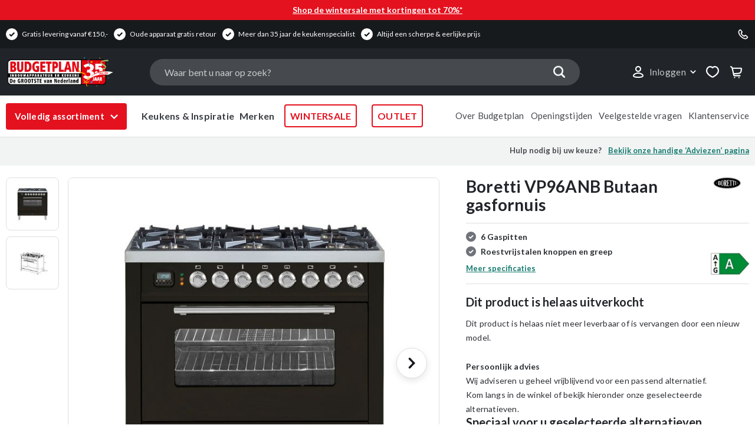

--- FILE ---
content_type: text/html; charset=UTF-8
request_url: https://www.budgetplan.nl/boretti-vp96anb-butaan-gasfornuis
body_size: 77171
content:
 <!doctype html><html lang="nl"><head prefix="og: http://ogp.me/ns# fb: http://ogp.me/ns/fb# product: http://ogp.me/ns/product#"><script> var LOCALE = 'nl\u002DNL'; var BASE_URL = 'https\u003A\u002F\u002Fwww.budgetplan.nl\u002F'; var require = { 'baseUrl': 'https\u003A\u002F\u002Fwww.budgetplan.nl\u002Fstatic\u002Fversion1768817728\u002Ffrontend\u002FISM\u002Fbudgetplan\u002Fnl_NL' };</script> <meta charset="utf-8"/>
<meta name="title" content="Boretti VP96ANG butaan/propaan gasfornuis en met 6 gasbranders en een multifunctionele oven van 76 liter inhoud."/>
<meta name="description" content="Boretti VP96ANB Butaan gasfornuis, in onze toonzaal in Ridderkerk vindt u meer dan 50 fornuizen, wij laten u graag alle mogelijkheden zien"/>
<meta name="keywords" content="Boretti VP96ANG butaan/propaan gasfornuis en met 6 gasbranders en een multifunctionele oven van 76 liter inhoud."/>
<meta name="robots" content="INDEX,FOLLOW"/>
<meta name="viewport" content="width=device-width, initial-scale=1"/>
<meta name="format-detection" content="telephone=no"/>
<meta name="" content="IE=edge"/>
<title>Boretti VP96ANG butaan/propaan gasfornuis en met 6 gasbranders en een multifunctionele oven van 76 liter inhoud.  | Budgetplan</title>
<link  rel="stylesheet" type="text/css"  media="all" href="https://www.budgetplan.nl/static/version1768817728/_cache/merged/31a3e0ebde6b1f2c1b97638c928c5b64.min.css" />
<link  rel="stylesheet" type="text/css"  media="screen and (min-width: 768px)" href="https://www.budgetplan.nl/static/version1768817728/frontend/ISM/budgetplan/nl_NL/css/styles-l.min.css" />
<link  rel="stylesheet" type="text/css"  media="print" href="https://www.budgetplan.nl/static/version1768817728/frontend/ISM/budgetplan/nl_NL/css/print.min.css" />
<script  type="text/javascript"  src="https://www.budgetplan.nl/static/version1768817728/_cache/merged/007409e7e4354c6229a44027b03a50b8.min.js"></script>
<link rel="preload" as="font" crossorigin="anonymous" href="https://www.budgetplan.nl/static/version1768817728/frontend/ISM/budgetplan/nl_NL/fonts/opensans/light/opensans-300.woff2" />
<link rel="preload" as="font" crossorigin="anonymous" href="https://www.budgetplan.nl/static/version1768817728/frontend/ISM/budgetplan/nl_NL/fonts/opensans/regular/opensans-400.woff2" />
<link rel="preload" as="font" crossorigin="anonymous" href="https://www.budgetplan.nl/static/version1768817728/frontend/ISM/budgetplan/nl_NL/fonts/opensans/semibold/opensans-600.woff2" />
<link rel="preload" as="font" crossorigin="anonymous" href="https://www.budgetplan.nl/static/version1768817728/frontend/ISM/budgetplan/nl_NL/fonts/opensans/bold/opensans-700.woff2" />
<link rel="preload" as="font" crossorigin="anonymous" href="https://www.budgetplan.nl/static/version1768817728/frontend/ISM/budgetplan/nl_NL/fonts/Luma-Icons.woff2" />
<link  rel="stylesheet" type="text/css" href="https://fonts.googleapis.com/css?family=Lato:400,400i,700&amp;amp;display=swap" />
<link  rel="icon" type="image/x-icon" href="https://www.budgetplan.nl/media/favicon/stores/1/favicon.ico" />
<link  rel="shortcut icon" type="image/x-icon" href="https://www.budgetplan.nl/media/favicon/stores/1/favicon.ico" />
<link  rel="canonical" href="https://www.budgetplan.nl/boretti-vp96anb-butaan-gasfornuis" />


<script type="text/javascript">
    (function(c,l,a,r,i,t,y){
        c[a]=c[a]||function(){(c[a].q=c[a].q||[]).push(arguments)};
        t=l.createElement(r);t.async=1;t.src="https://www.clarity.ms/tag/"+i;
        y=l.getElementsByTagName(r)[0];y.parentNode.insertBefore(t,y);
    })(window, document, "clarity", "script", "stpgz46wbr");
</script>

<style>

.promo-top-container {
    font-weight: 700;
    }

<!-- Category jumplinks -->

ul.cat-jumplinks {
  padding: 0;
  margin: 0;
}

ul.cat-jumplinks li {
  vertical-align: top;
  border: 1px solid #e60000;
  background-color: #e60000; 
  font-family: "Lato", Verdana, Arial, sans-serif;
  border-radius: 4px;                 
  padding: 5px 15px;                 
  font-size: 14px;                    
  font-weight: 700;                  
  display: inline-block;
  margin-right: 3px;
  margin-bottom: 5px;
  cursor: pointer;
  transition: all 0.2s ease;
}

ul.cat-jumplinks li a {
  color: #fff !important;
  text-decoration: none;
  white-space: nowrap;
}

ul.cat-jumplinks li:hover {
  background-color: #fff; 
  border: 1px solid rgb(250, 16, 17);
}

ul.cat-jumplinks li:hover a {
  color: #495057 !important; 
}

ul.cat-jumplinks li::before {
  content: none !important;
}

  ul.cat-jumplinks,
  .subcatagorie-links {
    display: flex;
    flex-wrap: nowrap;
    gap: 5px;
    overflow-x: auto;
    overflow-y: hidden;
    -webkit-overflow-scrolling: touch;
    padding: 0 4px 0px;
    margin: 0;
    width: 100%;
    scroll-snap-type: x mandatory;
    margin-top: 10px;
    margin-bottom: 0px;
  }

  ul.cat-jumplinks li,
  .subcatagorie-links li {
    flex: 0 0 auto;
    scroll-snap-align: start;
  }

  ul.cat-jumplinks li a,
  .subcatagorie-links li a {
    display: block;
    white-space: nowrap;
  }


/*
.catalog-product-view .fotorama--fullscreen .fotorama__stage .fotorama__fullscreen-icon:after {
    content: "×";
    font-size: 35px;
    margin-left: 10px;
    margin-top: -3px;
    position: absolute;
}

.fotorama__thumb.fotorama_vertical_ratio.fotorama__loaded.fotorama__loaded--img {
    background: #fff;
}
*/

@media (min-width: 1200px) {
.budgetplan-contentpage .columns .column.main {
max-width: 840px !important;
}
}

@media (max-width: 545px) {
.linked-products-carousel .linked-product-item {
    padding: 10px;
}

.linked-products-carousel .owl-item {
    width: 200px !important;
    margin-right: 5px !important;
    zoom: 0.95;
}

.linked-products-carousel {
    margin: 0px -15px;
}

.linked-products-carousel .adviesprijs span {
    font-size: 12px !important;
}

.linked-products-carousel ul.product-usp-attributes-wrapper li span {
    font-size: 13px !important;
    line-height: 0px !important;
}

.linked-products-carousel .owl-stage-outer {
    width: calc(100% + 30px) !important;
}

.modal-popup.add-to-cart-popup-content .modal-inner-wrap {
    width: 98%;
}
}


.linked-products-carousel img.product-image-photo.lazyloaded {
    max-height: 150px !important;
    width: auto !important;
}

.linked-products-carousel span.product-image-wrapper {
    padding-bottom: 70% !important;
}



@media (max-width: 767px) {

.filter .filter-content-wrapper,
.toolbar .toolbar-sorter.sorter.popFilterAndSorterSticky, 
.toolbar.toolbar-products .fake-filter-trigger.popFilterAndSorterSticky {
z-index: 9999;
}

.page-header .header.content .header-content-first {
    display: block;
    margin-bottom: 18px;
}

.mobile-search-dummy,
.mst-searchautocomplete__close {
    display:  none !important;
}

.page-header .header.content.active-search .mobile-nav-toggle {
    pointer-events: auto;
}

.page-header .header.content.active-search .mobile-nav-toggle:after{
    opacity: 1;  
}

.menu-mobile-wrapper .menu-mobile-header .mobile-nav-close:after {
    content: "×";
    font-size: 40px;
    margin-left: -26px;
    margin-bottom: 3px;
    position: absolute;
}

.checkout-index-index .page-header .header.content .logo {
    margin: auto;
}

.checkout-index-index .checkout-container {
    margin-top: -25px;
}

.checkout-index-index form.form.form-login.improved-form-login.toggle-password {
    border-bottom: 1px solid #ddd;
    margin-bottom: 20px;
}

.checkout-index-index fieldset#customer-email-fieldset {
    margin: 0;
}

.checkout-index-index .field.field-select-billing {
    display: none;
}

body.checkout-index-index .checkout-container {
    margin-top: -25px;
}

.checkout-index-index li#opc-shipping_method {
    border-top: 1px solid #ddd;
    padding-top: 15px;
}

.checkout-index-index .fieldset:last-child {
    margin: 0;
}

body.checkout-index-index .opc-wrapper .checkout-billing-address .different-shipping-address {
    margin: 5px 0px 20px;
}


body.checkout-index-index span#block-comment-heading span {
    color: #000;
    font-size: 2.4rem;
    font-weight: 600;
    border: none;
    padding: 0;
}

.checkout-index-index .opc-wrapper #opc-shipping_method .payment-option-content {
    margin-bottom: 15px;
}

.checkout-index-index div#checkout-payment-method-load {
    margin-top: -45px;
}

.checkout-index-index .checkout-agreement {
    margin-bottom: 15px;
}


}


.products.wrapper .product-items .product-item .product-item-info .product-item-details span.mst-search__highlight {
display: inline;
}

/* hide custom options start */

#product-options-wrapper > div:not(.fieldset),
#product-options-wrapper .fieldset > *:not(.product-montage-optie) {
    display: none;
}

#product-options-wrapper,
#product-options-wrapper > .fieldset {
    margin: 0;
}

/* Small CRO */

.checkout-index-index .opc-sidebar .product-delivery .delivery-text.green,
.checkout-cart-index .pdp-warranty-and-delivery-container .pdp-delivery-text.green p {
    background: #54a662;
    color: #fff !important;
    padding: 3px 10px;
    border-radius: 4px;
    display: inline-block;
}

.checkout-cart-index .pdp-warranty-and-delivery-container {
    margin: 0;
}

.checkout-index-index .opc-sidebar .table-totals .free,
.checkout-cart-index .cart-container .free {
    color: #55a661;
    font-weight: bolder;
}

.checkout-index-index tr.totals-tax,
.checkout-cart-index tr.totals-tax {
    display: none;
}

.checkout-index-index .grand th strong:after,
.checkout-cart-index .cart-totals .grand th strong:after {
    content: " (Incl. BTW)";
    margin-right: auto;
    color: #999;
    font-size: 12px;
}

.checkout-cart-index .amasty-label-container.amasty-label-text-container {
    height: 18px !important;
    padding: 5px 0;
    color: #fff;
    border-radius: 4px;
    font-size: 13px;
    text-align: center;
}

.cart-container .item-info .message.notice {
    display: none;
}

.cart-container .item-info span.cart-price.special-price .free-price {
    font-weight: bold;
}


/* make the carousel stage a flex container */
.linked-products-carousel .owl-stage { display: flex !important; }

/* put PRO3 first, then COMBI+, then COMBI */
.linked-products-carousel .owl-item:has(.linked-product-item[data-linked-sku="PRO3"])  { order: 1; }
.linked-products-carousel .owl-item:has(.linked-product-item[data-linked-sku="COMBI+"]) { order: 2; }
.linked-products-carousel .owl-item:has(.linked-product-item[data-linked-sku="COMBI"])  { order: 3; }

</style>
<!--a8f5fb220cf8c2fe52a2f47708b63d2a-->

<style>
/*hide additional sidebar in homepage*/
body.cms-homepage.cms-index-index .sidebar.sidebar-additional {display:none;}
</style>


<style>
/* SEARCH CHANGES */
@media (min-width: 767px) {

.mst-searchautocomplete__index.magento_catalog_category,
.mst-searchautocomplete__index.magento_cms_page {
    display: none !important;
}

.mst-searchautocomplete__wrapper > div:nth-child(1) > div:nth-child(1) > div.mst-searchautocomplete__index.magento_catalog_product > ul {
        display: grid;
        grid-template-columns: repeat(4, 1fr);
        gap: 0 10px;
        padding: 5px 10px;
}

.mst-searchautocomplete__item.magento_catalog_product {
    display: block;
}

.mst-searchautocomplete__autocomplete._active.mst-2-cols div.magento_catalog_product {
    width: 790px;
    max-width: 790px;
}

.mst-searchautocomplete__autocomplete._active.mst-2-cols {
    width: 790px !important;
}

.mst-searchautocomplete__item.magento_catalog_product .mst-product-image-wrapper img {
    height: 14rem;
    max-width: 14rem;
}

.mst-searchautocomplete__item.magento_catalog_product .mst-product-image-wrapper {
        height: 14rem;
        width: 14rem;
        margin-right: auto;
        margin: auto;
        margin-left: auto;
}

.mst-searchautocomplete__item.magento_catalog_product .price .price-container .price-label {
    display: inline-block;
    font-weight: lighter;
    color: #70737a;
}

.mst-searchautocomplete__item.magento_catalog_product .price-box {
    display: block;
    margin-top: 15px;
}

.mst-searchautocomplete__item.magento_catalog_product._active {
    background: #fff !important;
    outline: 2px solid #e4121f;
}

.mst-searchautocomplete__item.magento_catalog_product .price .price-label {
    margin: 0;
}
}

.filter .categories-desktop-filter .filter-options-content .label:hover,
.filter-options-content li.item.category-filter:hover .label {
    text-decoration: underline;
    cursor: pointer;
}


body[class*="product-quooker"]  .dont-show-price-block .price-wrapper .price:before {
    content: "Normaal ";
    font-size: 13px;
    color: #000;
}

/*
body[class*="product-quooker"]  .price-hide-on-state form#default-enquiry-form {
    background: url('https://www.budgetplan.nl/media/wysiwyg/BFD-Stickers-prijs-mail.png');
    background-size: 100%;
    background-repeat: no-repeat;
    padding-top: 80px;
}
*/



.message.success {
    color: green;
}

.message.success>*:first-child:before {
    color: green;
}


.mobile-header-usp, .header-usp {
    display: none;
}

  .arrow-header-wrap {
    display: inline-flex;
    align-items: center;
  }

  .arrow-header-usp  {
    stroke: currentColor;   
    animation: ping-pong 1.5s ease-in-out infinite alternate;
    will-change: transform;
  }

  @keyframes ping-pong {
    from { transform: translateX(0); }
    to   { transform: translateX(8px); }  /* tweak travel distance */
  }

  /* Respect users who prefer reduced motion */
  @media (prefers-reduced-motion: reduce) {
    .arrow-header-usp { animation: none; }
  }



/* Wiggle the Amasty label ONLY when the product <li> is hovered */
li.item.product.product-item:hover .amasty-label-container[class*=" amasty-label-container-63"] {
  animation: label-wiggle 1250ms ease-in-out;
  transform-origin: top left;       /* pivot from the sticker’s corner */
  will-change: transform;
  pointer-events: none;             /* keeps the label from blocking hover */
}

/* Smooth, subtle wiggle */
@keyframes label-wiggle {
  0%   { transform: rotate(0deg) translate(0, 0); }
  12%  { transform: rotate(-6deg) translate(-1px, 1px); }
  25%  { transform: rotate(5deg) translate(1px, -1px); }
  37%  { transform: rotate(-4deg) translate(-1px, 0); }
  50%  { transform: rotate(3deg) translate(0.5px, -0.5px); }
  62%  { transform: rotate(-2deg) translate(-0.5px, 0.5px); }
  75%  { transform: rotate(2deg) translate(0.5px, -0.5px); }
  100% { transform: rotate(0deg) translate(0, 0); }
}

/* Respect users who prefer reduced motion */
@media (prefers-reduced-motion: reduce) {
  .item.product.product-item:hover .amasty-label-container[class*=" amasty-label-container-63"] {
    animation: none;
  }
}



</style>


<meta name="google-site-verification" content="IyJkf6aG08-mNxgdzYd2m3aVaJ0TDKrBvqbzKA-SncU" />
<meta name="p:domain_verify" content="f8314f25a28863a0fcb608212f51e870"/>

<script>

function addCustomOptionMessage() {

    function insertAfter(referenceNode, newNode) {
        referenceNode.parentNode.insertBefore(newNode, referenceNode.nextSibling);
    }

    var field = document.querySelectorAll('.product-item-details .item-options');

    if (document.body.classList.contains('checkout-cart-index') && field) {
	for (i = 0; i < field.length; ++i) {
	    if(field[i].querySelector('.item-option').textContent.toLowerCase().indexOf("montage") >= 0){
		var message = document.createElement("div");
		message.innerHTML = "Door maatregelen rondom het coronavirus, kan de wachttijd voor montage ongeveer 5-10 werkdagen duren.";
		message.style.width = '100%';
		message.style.fontStyle = 'italic';
		message.style.fontSize = '1.2rem';
		message.style.margin = '-4px 0 5px 0';
		message.style.color = '#999';
		var elem = field[i].parentNode.querySelector('.qty');
		insertAfter(elem, message);
	    }
	}
    }

    field = document.querySelector('.product-options-wrapper .options-list .field');

    if (document.body.classList.contains('catalog-product-view') && field && field.querySelector('span').textContent.toLowerCase().indexOf("montage") >= 0) {
        var message = document.createElement("div");
        message.innerHTML = "Door maatregelen rondom het coronavirus, kan de wachttijd voor montage ongeveer 5-10 werkdagen duren.";
	message.style.float = 'left';
        message.style.width = '100%';
	message.style.fontStyle = 'italic';
	message.style.fontSize = '1.3rem';
	message.style.margin = '-20px 0 20px 0';
        var elem = document.querySelector(".pdp-addtocart-and-addtowishlist-container .product-social-links");
        insertAfter(elem, message);
    }
}


/*document.addEventListener("DOMContentLoaded", addCustomOptionMessage);*/
/* temporarily turned off */

</script>

<meta name="facebook-domain-verification" content="yl6vmqtpsir6it02dr3cjry3yrheed" />




<style>



@media (max-width: 768px) {

button#openSidebar {
vertical-align: top;
    border: 1px solid #e60000;
    background-color: #e60000;
    font-family: "Lato", Verdana, Arial, sans-serif;
    border-radius: 4px;
    padding: 10px 88px;
    font-size: 14px;
    font-weight: 700;
    display: inline-block;
    margin-right: 3px;
    margin-bottom: 5px;
    cursor: pointer;
    transition: all 0.2s ease;
}

    .cms-page-view .columns .sidebar-main {
        display: block !important;

        position: fixed;
        top: 0;
        left: 0;
        width: 100%;
        height: 100%;
        background: #fff;
        z-index: 99999;
        overflow-y: auto;
        transform: translateX(100%);
        transition: transform 0.3s ease;
    }

    .cms-page-view .columns .sidebar-main.is-open {
        transform: translateX(0);
    }
}

</style>

<script>
document.addEventListener('DOMContentLoaded', function () {
    const btn = document.getElementById('openSidebar');
    const sidebar = document.querySelector('.sidebar-main');

    if (!btn || !sidebar) return;

    btn.addEventListener('click', function () {
        sidebar.classList.add('is-open');
        document.body.style.overflow = 'hidden';
    });
});


document.addEventListener('click', function (e) {

    if (!e.target.closest('.deactivate-filtering')) return;

    console.log('Sluiten via deactivate-filtering');

    const sidebar = document.querySelector('.sidebar-main');

    sidebar.classList.remove('is-open');
    document.body.style.overflow = '';

});

</script>

   <script type="text/javascript">
    var parameterValue = 'misc';
    var parameterName = 'magentoPageType';
    var pageTypesToUse = {
        'cms_index_index': 'HOME',
        'catalog_category_view': 'POP',
        'catalog_product_view': 'PDP',
        'checkout_cart_index': 'CART',
        'checkout_index_index': 'CHECKOUT',
        'catalogsearch_result_index': 'SEARCH_RESULT_PAGE'
    };
    var actionName = "catalog_product_view";

    if (actionName in pageTypesToUse) {
        parameterValue = pageTypesToUse[actionName];
    }
    if (typeof newrelic !== "undefined") {
        newrelic.setCustomAttribute(parameterName, parameterValue);
    } else {
        console.log(parameterValue);
    }</script> <script type="text/x-magento-init">
        {
            "*": {
                "Magento_PageCache/js/form-key-provider": {
                    "isPaginationCacheEnabled":
                        0                }
            }
        }</script>  <!-- GOOGLE TAG MANAGER --><script type="text/x-magento-init">
            {
                "*": {
                    "Magento_GoogleTagManager/js/google-tag-manager": {
                        "isCookieRestrictionModeEnabled": 0,
                        "currentWebsite": 1,
                        "cookieName": "user_allowed_save_cookie",
                        "gtmAccountId": "GTM\u002DPDTTF4W",
                        "storeCurrencyCode": "EUR",
                        "ordersData": []                    }
                }
            }</script><!-- END GOOGLE TAG MANAGER --> <script type="text&#x2F;javascript" src="https&#x3A;&#x2F;&#x2F;chimpstatic.com&#x2F;mcjs-connected&#x2F;js&#x2F;users&#x2F;10ca3b7c5c95e76f297b1db3e&#x2F;99081dbb2ba35927cf981e84f.js" defer="defer">
</script><link rel="stylesheet" type="text/css" media="all" href="https://maxcdn.bootstrapcdn.com/font-awesome/latest/css/font-awesome.min.css"/>  <style>@media screen and (max-width: 767px) {
    .searchautocomplete__autocomplete {
        max-height: 200px;
        overflow-y: scroll;
    }
}</style>  <link rel="prefetch" as="script" href="https://www.budgetplan.nl/static/version1768817728/frontend/ISM/budgetplan/nl_NL/magepack/bundle-common.min.js"/>  <link rel="prefetch" as="script" href="https://www.budgetplan.nl/static/version1768817728/frontend/ISM/budgetplan/nl_NL/magepack/bundle-product.min.js"/>  <meta property="og:type" content="product" /><meta property="og:title" content="Boretti&#x20;VP96ANB&#x20;Butaan&#x20;gasfornuis" /><meta property="og:image" content="https://www.budgetplan.nl/media/catalog/product/cache/46b3e9fccac0a2bfe44d7c5cbccd3d36/b/o/boretti-vp96an-gasfornuis-budgetplan-keukens.jpg" /><meta property="og:description" content="" /><meta property="og:url" content="https://www.budgetplan.nl/boretti-vp96anb-butaan-gasfornuis" />  <meta property="product:price:amount" content="3304"/>  <meta property="product:price:currency" content="EUR"/> </head><body data-container="body" data-mage-init='{"loaderAjax": {}, "loader": { "icon": "https://www.budgetplan.nl/static/version1768817728/frontend/ISM/budgetplan/nl_NL/images/loader-2.gif"}}' id="html-body" class="out-of-stock-product catalog-product-view product-boretti-vp96anb-butaan-gasfornuis page-layout-1column">             <script type="text/x-magento-init">
    {
        "*": {
            "Magento_PageBuilder/js/widget-initializer": {
                "config": {"[data-content-type=\"slider\"][data-appearance=\"default\"]":{"Magento_PageBuilder\/js\/content-type\/slider\/appearance\/default\/widget":false},"[data-content-type=\"map\"]":{"Magento_PageBuilder\/js\/content-type\/map\/appearance\/default\/widget":false},"[data-content-type=\"row\"]":{"ISM_PageBuilderExtensionRow\/js\/content-type\/row\/appearance\/default\/widget":false},"[data-content-type=\"tabs\"]":{"Magento_PageBuilder\/js\/content-type\/tabs\/appearance\/default\/widget":false},"[data-content-type=\"slide\"]":{"Magento_PageBuilder\/js\/content-type\/slide\/appearance\/default\/widget":{"buttonSelector":".pagebuilder-slide-button","showOverlay":"hover","dataRole":"slide"}},"[data-content-type=\"banner\"]":{"ISM_PageBuilderExtensionRow\/js\/content-type\/banner\/appearance\/default\/widget":{"buttonSelector":".pagebuilder-banner-button","showOverlay":"hover","dataRole":"banner"}},"[data-content-type=\"buttons\"]":{"Magento_PageBuilder\/js\/content-type\/buttons\/appearance\/inline\/widget":false},"[data-content-type=\"products\"][data-appearance=\"carousel\"]":{"Magento_PageBuilder\/js\/content-type\/products\/appearance\/carousel\/widget":false},"[data-content-type=\"accordion\"]":{"ISM_PageBuilderAccordion\/js\/content-type\/ism-accordion\/appearance\/default\/widget":false},"[data-content-type=\"advice_banner\"]":{"ISM_PageBuilderAdviceContactBanner\/js\/widgets\/advice-banner":false},"[data-content-type=\"advice_banner_image\"]":{"ISM_PageBuilderAdviceContactBannerImage\/js\/widgets\/advice-banner-image":false},"[data-content-type=\"ism_brandlogoslider\"]":{"ISM_PageBuilderBrandLogoSlider\/js\/content-type\/ism-brandlogoslider\/appearance\/default\/widget":false},"[data-content-type=\"ism_categorybanner\"]":{"ISM_PageBuilderCategoryBanner\/js\/widgets\/toggle-button":false}},
                "breakpoints": {"desktop":{"label":"Desktop","stage":true,"default":true,"class":"desktop-switcher","icon":"Magento_PageBuilder::css\/images\/switcher\/switcher-desktop.svg","conditions":{"min-width":"1024px"},"options":{"products":{"default":{"slidesToShow":"4"}}}},"tablet":{"conditions":{"max-width":"1023px","min-width":"768px"},"options":{"products":{"default":{"slidesToShow":"3"},"continuous":{"slidesToShow":"3"}}}},"mobile":{"label":"Mobile","stage":true,"class":"mobile-switcher","icon":"Magento_PageBuilder::css\/images\/switcher\/switcher-mobile.svg","media":"only screen and (max-width: 768px)","conditions":{"max-width":"767px","min-width":"600px"},"options":{"products":{"default":{"slidesToShow":"2"}}}},"mobile-small":{"conditions":{"max-width":"599px"},"options":{"products":{"default":{"slidesToShow":"1"},"continuous":{"slidesToShow":"1"}}}}}            }
        }
    }</script> <div class="cookie-status-message" id="cookie-status">The store will not work correctly in the case when cookies are disabled.</div> <script type="text&#x2F;javascript">document.querySelector("#cookie-status").style.display = "none";</script> <script type="text/x-magento-init">
    {
        "*": {
            "cookieStatus": {}
        }
    }</script> <script type="text/x-magento-init">
    {
        "*": {
            "mage/cookies": {
                "expires": null,
                "path": "\u002F",
                "domain": ".www.budgetplan.nl",
                "secure": true,
                "lifetime": "7776000"
            }
        }
    }</script>  <noscript><div class="message global noscript"><div class="content"><p><strong>JavaScript lijkt te zijn uitgeschakeld in uw browser.</strong> <span> Voor de beste gebruikerservaring, zorg ervoor dat javascript ingeschakeld is voor uw browser.</span></p></div></div></noscript>   <script>    require.config({
        map: {
            '*': {
                wysiwygAdapter: 'mage/adminhtml/wysiwyg/tiny_mce/tinymceAdapter'
            }
        }
    });</script>  <script> window.cookiesConfig = window.cookiesConfig || {}; window.cookiesConfig.secure = true; </script> <script>    require.config({
        paths: {
            googleMaps: 'https\u003A\u002F\u002Fmaps.googleapis.com\u002Fmaps\u002Fapi\u002Fjs\u003Fv\u003D3\u0026key\u003D'
        },
        config: {
            'Magento_PageBuilder/js/utils/map': {
                style: '',
            },
            'Magento_PageBuilder/js/content-type/map/preview': {
                apiKey: '',
                apiKeyErrorMessage: 'You\u0020must\u0020provide\u0020a\u0020valid\u0020\u003Ca\u0020href\u003D\u0027https\u003A\u002F\u002Fwww.budgetplan.nl\u002Fadminhtml\u002Fsystem_config\u002Fedit\u002Fsection\u002Fcms\u002F\u0023cms_pagebuilder\u0027\u0020target\u003D\u0027_blank\u0027\u003EGoogle\u0020Maps\u0020API\u0020key\u003C\u002Fa\u003E\u0020to\u0020use\u0020a\u0020map.'
            },
            'Magento_PageBuilder/js/form/element/map': {
                apiKey: '',
                apiKeyErrorMessage: 'You\u0020must\u0020provide\u0020a\u0020valid\u0020\u003Ca\u0020href\u003D\u0027https\u003A\u002F\u002Fwww.budgetplan.nl\u002Fadminhtml\u002Fsystem_config\u002Fedit\u002Fsection\u002Fcms\u002F\u0023cms_pagebuilder\u0027\u0020target\u003D\u0027_blank\u0027\u003EGoogle\u0020Maps\u0020API\u0020key\u003C\u002Fa\u003E\u0020to\u0020use\u0020a\u0020map.'
            },
        }
    });</script><script>
    require.config({
        shim: {
            'Magento_PageBuilder/js/utils/map': {
                deps: ['googleMaps']
            }
        }
    });</script> <!-- GOOGLE TAG MANAGER --><noscript><iframe src="https://www.googletagmanager.com/ns.html?id=GTM-PDTTF4W" height="0" width="0" style="display:none;visibility:hidden"></iframe></noscript><!-- END GOOGLE TAG MANAGER --> <script type="text/x-magento-init">
    {
        "*": {
            "Magento_GoogleTagManager/js/google-tag-manager-cart": {
                "blockNames": ["category.products.list","product.info.upsell","catalog.product.related","checkout.cart.crosssell","search_result_list"],
                "cookieAddToCart": "add_to_cart",
                "cookieRemoveFromCart":
                    "remove_from_cart",
                "advancedAddToCart": "add_to_cart_advanced"
            }
        }
    }</script>  <script>
        require([
                'jquery',
                'Mirasvit_SearchAutocomplete/js/autocomplete',
                'Mirasvit_SearchAutocomplete/js/typeahead'
            ], function ($, autocomplete, typeahead) {
                var selector = 'input#search, input#mobile_search, .minisearch input[type="text"]';

                $(document).ready(function () {
                    $('#search_mini_form').prop("minSearchLength", 10000);

                    const $input = $(selector);

                    $input.each(function (index, searchInput) {
                         new autocomplete($(searchInput)).init({"query":"","priceFormat":{"pattern":"\u20ac\u00a0%s","precision":2,"requiredPrecision":2,"decimalSymbol":",","groupSymbol":".","groupLength":3,"integerRequired":false},"minSearchLength":2,"url":"https:\/\/www.budgetplan.nl\/searchautocomplete\/ajax\/suggest\/","storeId":"1","delay":200,"layout":"2columns","popularTitle":"Popular Suggestions","popularSearches":[],"isTypeaheadEnabled":false,"typeaheadUrl":"https:\/\/www.budgetplan.nl\/searchautocomplete\/ajax\/typeahead\/","minSuggestLength":2});
                    });
                });
            }
        );</script><script id="searchAutocompletePlaceholder" type="text/x-custom-template">
    <div class="mst-searchautocomplete__autocomplete">
        <div class="mst-searchautocomplete__spinner">
            <div class="spinner-item spinner-item-1"></div>
            <div class="spinner-item spinner-item-2"></div>
            <div class="spinner-item spinner-item-3"></div>
            <div class="spinner-item spinner-item-4"></div></div>

        <div class="mst-searchautocomplete__close">&times;</div></div></script><script id="searchAutocompleteWrapper" type="text/x-custom-template">
    <div class="mst-searchautocomplete__wrapper">
        <div data-bind="visible: result().noResults == false">
            <div data-bind="foreach: { data: result().indexes, as: 'index' }">
                <div data-bind="visible: index.totalItems, attr: {class: 'mst-searchautocomplete__index ' + index.identifier}">
                    <div class="mst-searchautocomplete__index-title">
                        <span data-bind="text: index.title"></span>
                        <span data-bind="visible: index.isShowTotals">
                            <span class="total-qty" data-bind="text: index.totalItems"></span></span></div>

                    <ul data-bind="foreach: { data: index.items, as: 'item' }">
                        <li data-bind="
                            template: { name:index.identifier, data: item },
                            attr: {class: 'mst-searchautocomplete__item ' + index.identifier},
                            event: { mouseover: $parents[1].onMouseOver, mouseout: $parents[1].onMouseOut, mousedown: $parents[1].onClick },
                            css: {_active: $data.isActive}"></li></ul></div></div>

            <div class="mst-searchautocomplete__show-all" data-bind="visible: result().urlAll && result().totalItems > 0">
                <a data-bind="attr: { href: result().urlAll }">
                    <span data-bind="text: result().textAll"></span></a></div></div>

        <div class="mst-searchautocomplete__empty-result" data-bind="visible: result().noResults == true && !loading()">
            <span data-bind="text: result().textEmpty"></span></div></div></script><script id="popular" type="text/x-custom-template">
    <a class="title" data-bind="text: query"></a></script><script id="magento_search_query" type="text/x-custom-template">
    <a class="title" data-bind="text: query_text, attr: {href: url}, highlight"></a> <span class="num_results"
                                                                                           data-bind="text: num_results"></span></script><script id="magento_catalog_product" type="text/x-custom-template">
    <!-- ko if: image -->
    <a rel="noreferrer" data-bind="attr: {href: url}">
        <div class="mst-product-image-wrapper"><img data-bind="attr: {src: image}"/></div></a>
    <!-- /ko -->

    <div class="meta">
        <div class="title">
            <a rel="noreferrer" data-bind="html: name, attr: {href: url}, highlight"></a>

            <!-- ko if: sku -->
            <span class="sku" data-bind="text: sku, highlight"></span>
            <!-- /ko --></div>

        <!-- ko if: description -->
        <div class="description" data-bind="text: description, highlight"></div>
        <!-- /ko -->

        <!-- ko if: rating -->
        <div data-bind="html: rating"></div>
        <!-- /ko -->

        <form data-role="tocart-form" class="to-cart"
              data-bind="visible: cart.visible, attr:{action: cart.params.action}, afterRender: $parents[2].afterRender"
              method="post">
            <input type="hidden" name="product" data-bind="value: cart.params.data.product">
            <input type="hidden" name="uenc" data-bind="value: cart.params.data.uenc">
            <input type="hidden" name="form_key" data-bind="value: $parents[2].form_key"/>
            <button type="submit" class="action tocart primary">
                <span data-bind="html: cart.label,event: { mousedown: $parents[2].onSubmit }"></span></button></form>

        <div class="store">
            <div data-bind="html: price" class="price"></div></div></div></script><script id="magento_catalog_categoryproduct" type="text/x-custom-template">
    <a class="title" data-bind="text: name, attr: {href: url}, highlight"></a></script><script id="magento_catalog_category" type="text/x-custom-template">
    <a class="title" data-bind="text: name, attr: {href: url}, highlight"></a></script><script id="magento_cms_page" type="text/x-custom-template">
    <a class="title" data-bind="text: name, attr: {href: url}, highlight"></a></script><script id="magento_catalog_attribute" type="text/x-custom-template">
    <a class="title" data-bind="text: name, attr: {href: url}, highlight"></a></script><script id="magento_catalog_attribute_2" type="text/x-custom-template">
    <a class="title" data-bind="text: name, attr: {href: url}, highlight"></a></script><script id="magento_catalog_attribute_3" type="text/x-custom-template">
    <a class="title" data-bind="text: name, attr: {href: url}, highlight"></a></script><script id="magento_catalog_attribute_4" type="text/x-custom-template">
    <a class="title" data-bind="text: name, attr: {href: url}, highlight"></a></script><script id="magento_catalog_attribute_5" type="text/x-custom-template">
    <a class="title" data-bind="text: name, attr: {href: url}, highlight"></a></script><script id="mirasvit_kb_article" type="text/x-custom-template">
    <a class="title" data-bind="text: name, attr: {href: url}, highlight"></a></script><script id="external_wordpress_post" type="text/x-custom-template">
    <a class="title" data-bind="text: name, attr: {href: url}, highlight"></a></script><script id="amasty_blog_post" type="text/x-custom-template">
    <a class="title" data-bind="text: name, attr: {href: url}, highlight"></a></script><script id="amasty_faq_question" type="text/x-custom-template">
    <a class="title" data-bind="text: name, attr: {href: url}, highlight"></a></script><script id="magefan_blog_post" type="text/x-custom-template">
    <a class="title" data-bind="text: name, attr: {href: url}, highlight"></a></script><script id="mageplaza_blog_post" type="text/x-custom-template">
    <a class="title" data-bind="text: name, attr: {href: url}, highlight"></a></script><script id="aheadworks_blog_post" type="text/x-custom-template">
    <a class="title" data-bind="text: name, attr: {href: url}, highlight"></a></script><script id="mirasvit_blog_post" type="text/x-custom-template">
    <a class="title" data-bind="text: name, attr: {href: url}, highlight"></a></script><script id="mirasvit_gry_registry" type="text/x-custom-template">
    <a class="title" data-bind="text: title, attr: {href: url}, highlight"></a>
    <p data-bind="text: name, highlight"></p></script><script id="ves_blog_post" type="text/x-custom-template">
    <a class="title" data-bind="text: name, attr: {href: url}, highlight"></a></script><script id="fishpig_glossary_word" type="text/x-custom-template">
    <a class="title" data-bind="text: name, attr: {href: url}, highlight"></a></script><script id="blackbird_contentmanager_content" type="text/x-custom-template">
    <a class="title" data-bind="text: name, attr: {href: url}, highlight"></a></script><script id="mirasvit_brand_page" type="text/x-custom-template">
    <a class="title" data-bind="text: name, attr: {href: url}, highlight"></a></script>   <style>@media screen and (max-width: 767px) {
    .mst-searchautocomplete__autocomplete {
        max-height: 300px;
        overflow-y: scroll;
    }
}</style><div class="page-wrapper"> <div class="promo-top-container" style="background:&#x23;e4121f"><div class="container" style="color:&#x23;ffffff"> <a href="/wintersale" style="color:&#x23;ffffff">Shop de wintersale met kortingen tot 70%*</a> </div></div><div class="sticky-header-wrapper-not"><div class="mobile-header-usp"><style>#html-body [data-pb-style=A2Q7397]{justify-content:flex-start;display:flex;flex-direction:column;background-position:left top;background-size:cover;background-repeat:no-repeat;background-attachment:scroll}#html-body [data-pb-style=A2Q7397],#html-body [data-pb-style=VTCWKUL]{border-style:none;border-width:1px;border-radius:0;margin:0;padding:0}</style><div data-content-type="row" data-appearance="contained" data-speed="300" data-carousel="false" data-autoplay="false" data-slides-to-scroll="1" data-slides-to-show="4" data-autoplay-speed="4000" data-infinite-loop="false" data-show-desktop-arrows="false" data-show-desktop-dots="false" data-show-mobile-arrows="false" data-show-mobile-dots="true" data-element="main"><div data-enable-parallax="0" data-parallax-speed="0.5" data-background-images="{}" data-background-type="image" data-video-loop="true" data-video-play-only-visible="true" data-video-lazy-load="true" data-video-fallback-src="" data-element="inner" data-pb-style="A2Q7397"><div data-content-type="html" data-appearance="default" data-element="main" data-pb-style="VTCWKUL" data-decoded="true"><ul>
<li><span style="text-decoration: underline; color: #ffffff;"><strong><a href="https://www.budgetplan.nl/keukencollectie"><span class="mobile-usp-item" style="color: #ffffff;">KEUKENS & KEUKENINSPIRATIE</span></a></strong></span></li>
</ul>
</div></div></div></div><script type="text/javascript">
    require([
        'jquery',
        'slick'
    ], function ($) {
        'use strict';

        $(".mobile-header-usp ul").slick({
                autoplay : true,
                infinite: true,
                arrows: false,
                dots: false,
                slidesToShow: 1,
                slidesToScroll: 1,
            });
    });</script><div class="header-usp"></div> <div class="additional-header-usp"><div class="additional-header-usp-wrapper"><style>#html-body [data-pb-style=AA5MWWY]{justify-content:flex-start;display:flex;flex-direction:column;background-position:left top;background-size:cover;background-repeat:no-repeat;background-attachment:scroll;border-style:none;border-width:1px;border-radius:0;margin:0 0 10px;padding:0}#html-body [data-pb-style=PT6WES2]{border-style:none;border-width:1px;border-radius:0;margin:0;padding:0}</style><div data-content-type="row" data-appearance="contained" data-speed="300" data-carousel="false" data-autoplay="false" data-slides-to-scroll="1" data-slides-to-show="3" data-autoplay-speed="4000" data-infinite-loop="true" data-show-desktop-arrows="false" data-show-desktop-dots="false" data-show-mobile-arrows="true" data-show-mobile-dots="true" data-element="main"><div data-enable-parallax="0" data-parallax-speed="0.5" data-background-images="{}" data-background-type="image" data-video-loop="true" data-video-play-only-visible="true" data-video-lazy-load="true" data-video-fallback-src="" data-element="inner" data-pb-style="AA5MWWY"><div data-content-type="html" data-appearance="default" data-element="main" data-pb-style="PT6WES2" data-decoded="true"><ul>
<li><a href="https://www.budgetplan.nl/klantenservice/verzending-bezorging">Gratis levering vanaf €150,-</a></li>
<li><a href="https://www.budgetplan.nl/klantenservice/veelgestelde-vragen">Oude apparaat gratis retour</a></li>
<li><a href="https://www.budgetplan.nl/over-budgetplan/over-budgetplan">Meer dan 35 jaar de keukenspecialist</a></li>
<li><a href="https://www.budgetplan.nl/apparatuur/outlet">Altijd een scherpe & eerlijke prijs</a></li>
</ul></div></div></div> <div class="service-text mobile-hide"><style>#html-body [data-pb-style=AOHD86I]{justify-content:flex-start;display:flex;flex-direction:column;background-position:left top;background-size:cover;background-repeat:no-repeat;background-attachment:scroll}#html-body [data-pb-style=AOHD86I],#html-body [data-pb-style=N2N4GMM]{border-style:none;border-width:1px;border-radius:0;margin:0;padding:0}</style><div data-content-type="row" data-appearance="contained" data-speed="300" data-carousel="false" data-autoplay="false" data-slides-to-scroll="1" data-slides-to-show="4" data-autoplay-speed="4000" data-infinite-loop="false" data-show-desktop-arrows="false" data-show-desktop-dots="false" data-show-mobile-arrows="false" data-show-mobile-dots="true" data-element="main"><div data-enable-parallax="0" data-parallax-speed="0.5" data-background-images="{}" data-background-type="image" data-video-loop="true" data-video-play-only-visible="true" data-video-lazy-load="true" data-video-fallback-src="" data-element="inner" data-pb-style="AOHD86I"><div data-content-type="html" data-appearance="default" data-element="main" data-pb-style="N2N4GMM" data-decoded="true"><div class="delivery-service-wrapper" data-role="delivery-msg-section" data-bind="scope: 'delivery_msg'">
    <img style="display: none;" src="https://www.budgetplan.nl/static/version1768817728/frontend/ISM/budgetplan/nl_NL/images/phone.svg" alt="service text" data-bind="style: {display: delivery_msg().icon}" />
    <span class="delivery-msg-section" data-bind="html: delivery_msg().msg"></span>
</div></div></div></div></div></div></div><script type="text/javascript">
    require([
        'jquery',
        'slick'
    ], function ($) {
        'use strict';

        var $usp = jQuery(".additional-header-usp ul");
        var mediaQuery = window.matchMedia('(max-width: 767px)');

        var handleSwitchSlick = function (e) {
            if (e.matches) {
                $usp.slick({
                    autoplay : true,
                    infinite: true,
                    arrows: false,
                    dots: false,
                    slidesToShow: 1,
                    slidesToScroll: 1,
                })

            } else if ($usp.hasClass('slick-initialized')) {
                $usp.slick('unslick');
            }
        }

        mediaQuery.addEventListener("change", function () {
            handleSwitchSlick(mediaQuery);
        });

        handleSwitchSlick(mediaQuery);
    });</script><header class="page-header"><div class="header content"> <span data-action="toggle-nav" class="action nav-toggle"><span>Menu</span></span> <a class="logo" href="https://www.budgetplan.nl/" title="budgetplan&#x20;inbouwapparatuur&#x20;en&#x20;keukens" aria-label="store logo"><img src="https://www.budgetplan.nl/media/logo/stores/1/bgp_35jaar_websitelogo.png" title="budgetplan&#x20;inbouwapparatuur&#x20;en&#x20;keukens" alt="budgetplan&#x20;inbouwapparatuur&#x20;en&#x20;keukens" width="196" height="65" /></a> <div class="header-content-first">  <div class="block block-search"><div class="block block-title"><strong>Zoek</strong></div><div class="block block-content"><form class="form minisearch" id="search_mini_form" action="https://www.budgetplan.nl/catalogsearch/result/" method="get"><div class="field search"><label class="label" for="search" data-role="minisearch-label"><span>Zoek</span></label> <div class="control"><div class="search-icon"></div><input id="search" data-mage-init='{"quickSearch":{ "formSelector":"#search_mini_form", "url":"https://www.budgetplan.nl/search/ajax/suggest/", "destinationSelector":"#search_autocomplete"} }' type="text" name="q" value="" placeholder="Waar bent u naar op zoek?" class="input-text" maxlength="128" role="combobox" aria-haspopup="false" aria-autocomplete="both" autocomplete="off"/><div id="search_autocomplete" class="search-autocomplete"></div> <div class="nested"><a class="action advanced" href="https://www.budgetplan.nl/catalogsearch/advanced/" data-action="advanced-search">Geavanceerd zoeken</a></div></div></div><div class="actions"><div class="mst-searchautocomplete__close" data-mage-init='{"Mirasvit_SearchAutocomplete/js/dummy-close-icon": {}}'>&times;</div><button type="submit" title="Zoek" class="action search"><span>Zoek</span></button></div></form></div></div></div> <div class="header-content-second"> <div data-block="minicart" class="minicart-wrapper"><a class="action showcart" href="https://www.budgetplan.nl/checkout/cart/" data-bind="scope: 'minicart_content'"><span class="text">Winkelmandje</span> <span class="counter qty empty" data-bind="css: { empty: !!getCartParam('summary_count') == false }, blockLoader: isLoading"><span class="counter-number"><!-- ko text: getCartParam('summary_count') --><!-- /ko --></span> <span class="counter-label"><!-- ko i18n: 'Cart' --><!-- /ko --><span>(<!-- ko text: getCartParam('summary_count') --><!-- /ko -->)</span></span></span></a>  <div class="block block-minicart empty" data-role="ismDropdownDialog" data-mage-init='{"ismDropdownDialog":{ "appendTo":"[data-block=minicart]", "triggerTarget":".showcart", "timeout": "2000", "closeOnMouseLeave": false, "closeOnEscape": true, "triggerClass":"active", "parentClass":"active", "buttons":[]}}'><div id="minicart-content-wrapper" data-bind="scope: 'minicart_content'"><!-- ko template: getTemplate() --><!-- /ko --></div></div> <script>
        window.checkout = {"shoppingCartUrl":"https:\/\/www.budgetplan.nl\/checkout\/cart\/","checkoutUrl":"https:\/\/www.budgetplan.nl\/checkout\/","updateItemQtyUrl":"https:\/\/www.budgetplan.nl\/checkout\/sidebar\/updateItemQty\/","removeItemUrl":"https:\/\/www.budgetplan.nl\/checkout\/sidebar\/removeItem\/","imageTemplate":"Magento_Catalog\/product\/image_with_borders","baseUrl":"https:\/\/www.budgetplan.nl\/","minicartMaxItemsVisible":5,"websiteId":"1","maxItemsToDisplay":10,"storeId":"1","storeGroupId":"1","agreementIds":["1"],"customerLoginUrl":"https:\/\/www.budgetplan.nl\/customer\/account\/login\/referer\/aHR0cHM6Ly93d3cuYnVkZ2V0cGxhbi5ubC9ib3JldHRpLXZwOTZhbmItYnV0YWFuLWdhc2Zvcm51aXM%2C\/","isRedirectRequired":false,"autocomplete":"off","captcha":{"user_login":{"isCaseSensitive":false,"imageHeight":50,"imageSrc":"","refreshUrl":"https:\/\/www.budgetplan.nl\/captcha\/refresh\/","isRequired":false,"timestamp":1768851972}}};</script><script type="text/x-magento-init">
    {
        "[data-block='minicart']": {
            "Magento_Ui/js/core/app": {"components":{"minicart_content":{"children":{"subtotal.container":{"children":{"subtotal":{"children":{"subtotal.totals":{"config":{"display_cart_subtotal_incl_tax":1,"display_cart_subtotal_excl_tax":0,"template":"Magento_Tax\/checkout\/minicart\/subtotal\/totals"},"component":"Magento_Tax\/js\/view\/checkout\/minicart\/subtotal\/totals","children":{"subtotal.totals.msrp":{"component":"Magento_Msrp\/js\/view\/checkout\/minicart\/subtotal\/totals","config":{"displayArea":"minicart-subtotal-hidden","template":"Magento_Msrp\/checkout\/minicart\/subtotal\/totals"}}}}},"component":"uiComponent","config":{"template":"Magento_Checkout\/minicart\/subtotal"}}},"component":"uiComponent","config":{"displayArea":"subtotalContainer"}},"item.renderer":{"component":"Magento_Checkout\/js\/view\/cart-item-renderer","config":{"displayArea":"defaultRenderer","template":"Magento_Checkout\/minicart\/item\/default"},"children":{"item.image":{"component":"Magento_Catalog\/js\/view\/image","config":{"template":"Magento_Catalog\/product\/image","displayArea":"itemImage"}},"checkout.cart.item.price.sidebar":{"component":"uiComponent","config":{"template":"Magento_Checkout\/minicart\/item\/price","displayArea":"priceSidebar"}}}},"extra_info":{"component":"uiComponent","config":{"displayArea":"extraInfo"}},"promotion":{"component":"uiComponent","config":{"displayArea":"promotion"}}},"config":{"itemRenderer":{"default":"defaultRenderer","simple":"defaultRenderer","virtual":"defaultRenderer"},"template":"Magento_Checkout\/minicart\/content"},"component":"Magento_Checkout\/js\/view\/minicart"}},"types":[]}        },
        "*": {
            "Magento_Ui/js/block-loader": "https://www.budgetplan.nl/static/version1768817728/frontend/ISM/budgetplan/nl_NL/images/loader-1.gif"
        }
    }</script></div> <div class="mobile-search-dummy"></div><div class="header-additional-links"><ul class="header links">  <li class="mobile-hide"> </li> <li class="mobile-hide"><div data-content-type="html" data-appearance="default" data-element="main" data-decoded="true"><a href="advies">Service</a></div></li>  <li class="link wishlist" data-bind="scope: 'wishlist'"><a href="https://www.budgetplan.nl/wishlist/"><span class="label">verlanglijst</span></a></li> <li class="mobile-service-call-icon"><div data-content-type="row" data-appearance="contained" data-anchor-id="" data-speed="300" data-carousel="false" data-autoplay="false" data-slides-to-scroll="1" data-slides-to-show="4" data-autoplay-speed="4000" data-infinite-loop="false" data-show-desktop-arrows="false" data-show-desktop-dots="false" data-show-mobile-arrows="false" data-show-mobile-dots="true" data-element="main"><div data-enable-parallax="0" data-parallax-speed="0.5" data-background-images="{}" data-background-type="image" data-video-loop="true" data-video-play-only-visible="true" data-video-lazy-load="true" data-video-fallback-src="" data-element="inner" data-pb-style="61FA1AC3141EB"><div data-content-type="html" data-appearance="default" data-element="main" data-pb-style="61FA1AC314200" data-decoded="true"><div data-role="delivery-msg-section" data-bind="scope: 'delivery_msg'"><span class="delivery-msg-section" data-bind="html: delivery_msg().msg"></span></div></div></div></div><style>#html-body [data-pb-style="61FA1AC3141EB"]{justify-content: flex-start; display: flex; flex-direction: column; background-position: left top; background-size: cover; background-repeat: no-repeat; background-attachment: scroll; border-style: none; border-width: 1px; border-radius: 0px; margin: 0px; padding: 0px;}#html-body [data-pb-style="61FA1AC314200"]{border-style: none; border-width: 1px; border-radius: 0px; margin: 0px; padding: 0px;}</style></li> <li class="customer-welcome"><span class="customer-name" role="link" tabindex="0" data-mage-init='{"dropdown":{}}' data-toggle="dropdown" data-trigger-keypress-button="true" data-bind="scope: 'customer'"><span>Inloggen</span> <button type="button" class="action switch" tabindex="-1" data-action="customer-menu-toggle"></button></span> <script type="text/x-magento-init">
        {
            "*": {
                "Magento_Ui/js/core/app": {
                    "components": {
                        "customer": {
                            "component": "Magento_Customer/js/view/customer"
                        }
                    }
                }
            }
        }</script> <div class="customer-menu" data-target="dropdown"><ul class="header links"><li><a href="https://www.budgetplan.nl/customer/account/" id="idl3P4zUhg" >Account</a></li> <li class="link wishlist" data-bind="scope: 'wishlist'"><a href="https://www.budgetplan.nl/wishlist/">verlanglijst <!-- ko if: wishlist().counter --><span data-bind="text: wishlist().counter" class="counter qty"></span> <!-- /ko --></a></li> <script type="text/x-magento-init">
    {
        "*": {
            "Magento_Ui/js/core/app": {
                "components": {
                    "wishlist": {
                        "component": "Magento_Wishlist/js/view/wishlist"
                    }
                }
            }
        }
    }</script> <li class="link authorization-link" data-label="of"><a href="https://www.budgetplan.nl/customer/account/login/referer/aHR0cHM6Ly93d3cuYnVkZ2V0cGxhbi5ubC9ib3JldHRpLXZwOTZhbmItYnV0YWFuLWdhc2Zvcm51aXM%2C/" >Aanmelden</a></li><li><a href="https://www.budgetplan.nl/customer/account/create/" id="idrnm4S66h" >Account aanmaken</a></li></ul></div></li></ul></div><div class="desktop-nav" style="display: none;"><span class="text">Menu</span></div></div><script type="text/javascript">
    require(['jquery'], function ($) {
        'use strict';

        $('.mobile-search-dummy').on('click', function () {
            $(this).parents('.header.content').toggleClass('active-search');
        });
    });</script> <div class="mobile-nav-toggle"><span>Menu</span></div><div class="menu-mobile-wrapper" style="width:100%; display:none;"><div class="menu-mobile-header"><div class="menu-mobile-title">Menu</div><div class="menu-back-btn"></div><a href="#" class="mobile-nav-close"></a></div><div class="menu-mobile-links"><a href="#" class="m-home-link">home</a> <ul id="menu-mobile" class="menu-mobile mobile-opened" style="width:100%;" data-mage-init='{"menu":{"responsive":true, "expanded":true, "position":{"my":"left top","at":"left bottom"}}}'>  <li class="main-category "><a href="#tab1" class="main-category-title text-bold"><span>KEUKENS</span></a> <style>#html-body [data-pb-style=PGW7B53]{display:flex;flex-direction:column}#html-body [data-pb-style=LONMBBT]{display:none}#html-body [data-pb-style=RN4DYUS],#html-body [data-pb-style=U6T4OCL]{background-position:left top;background-size:cover;background-repeat:no-repeat;background-attachment:scroll}#html-body [data-pb-style=U6T4OCL]{justify-content:flex-start;display:flex;flex-direction:column;margin:0 0 10px;padding:0}#html-body [data-pb-style=RN4DYUS]{align-self:stretch}#html-body [data-pb-style=FQHV7TM]{display:flex;width:100%}#html-body [data-pb-style=BCN4JT9]{justify-content:flex-start;display:flex;flex-direction:column;background-position:left top;background-size:cover;background-repeat:no-repeat;background-attachment:scroll;width:33.3333%;align-self:stretch}#html-body [data-pb-style=Y93YW0G]{display:flex;flex-direction:column}#html-body [data-pb-style=V8AY6V7]{display:inline-block}#html-body [data-pb-style=CP5XMWN]{text-align:center}#html-body [data-pb-style=C4CARNR]{display:flex;flex-direction:column}#html-body [data-pb-style=P13GU54]{display:inline-block}#html-body [data-pb-style=OJXGPUH]{text-align:center}#html-body [data-pb-style=LKL9D8G]{display:inline-block}#html-body [data-pb-style=JE4JVO1]{text-align:center}#html-body [data-pb-style=R65X4TT]{display:inline-block}#html-body [data-pb-style=K12FOTM]{text-align:center}#html-body [data-pb-style=BT2INVI]{display:inline-block}#html-body [data-pb-style=YHUP78M]{text-align:center}#html-body [data-pb-style=O14MLEW]{display:inline-block}#html-body [data-pb-style=VKUW25T]{text-align:center}#html-body [data-pb-style=P79FGG7]{display:inline-block}#html-body [data-pb-style=HOW1HNA]{text-align:center}#html-body [data-pb-style=ULIPCY0]{display:inline-block}#html-body [data-pb-style=F6K6UC4]{text-align:center}#html-body [data-pb-style=QJ75QXH]{display:flex;flex-direction:column}#html-body [data-pb-style=UD74OLR]{display:inline-block}#html-body [data-pb-style=GTXNOGM]{text-align:center}#html-body [data-pb-style=XHMVF13]{display:inline-block}#html-body [data-pb-style=V0AJ0B2]{text-align:center}#html-body [data-pb-style=N3H337W]{display:inline-block}#html-body [data-pb-style=O23M9AJ]{text-align:center}#html-body [data-pb-style=UTPK0DM]{display:inline-block}#html-body [data-pb-style=DD5NSOI]{text-align:center}#html-body [data-pb-style=COX3MC4]{display:inline-block}#html-body [data-pb-style=YJ2V8NH]{text-align:center}#html-body [data-pb-style=X16WCWK]{justify-content:flex-start;display:flex;flex-direction:column;background-position:left top;background-size:cover;background-repeat:no-repeat;background-attachment:scroll;width:33.3333%;align-self:stretch}#html-body [data-pb-style=FAI3T91]{display:flex;flex-direction:column}#html-body [data-pb-style=V8DJQAL]{display:inline-block}#html-body [data-pb-style=FO5IG6W]{text-align:center}#html-body [data-pb-style=EY3OCNI]{display:inline-block}#html-body [data-pb-style=B611NU2]{text-align:center}#html-body [data-pb-style=MO6MIYO]{display:inline-block}#html-body [data-pb-style=TOIPIG6]{text-align:center}#html-body [data-pb-style=IRJ1JSA]{display:inline-block}#html-body [data-pb-style=X8Q7S0J]{text-align:center}#html-body [data-pb-style=A15V2CN]{display:inline-block}#html-body [data-pb-style=O7B70BW]{text-align:center}#html-body [data-pb-style=IKD6LTG]{justify-content:flex-start;display:flex;flex-direction:column;background-position:left top;background-size:cover;background-repeat:no-repeat;background-attachment:scroll;width:33.3333%;align-self:stretch}#html-body [data-pb-style=W66QRS9]{display:flex;flex-direction:column}#html-body [data-pb-style=CI4370N]{display:inline-block}#html-body [data-pb-style=SF01QIH]{text-align:center}#html-body [data-pb-style=F00G0NY]{display:inline-block}#html-body [data-pb-style=EFEDI69]{text-align:center}#html-body [data-pb-style=B3P00VD]{display:inline-block}#html-body [data-pb-style=QNOYRYH]{text-align:center}#html-body [data-pb-style=VT3VN3K]{display:inline-block}#html-body [data-pb-style=J4F3IOD]{text-align:center}</style><div data-content-type="row" data-appearance="contained" data-speed="300" data-carousel="false" data-autoplay="false" data-slides-to-scroll="1" data-slides-to-show="3" data-autoplay-speed="4000" data-infinite-loop="true" data-show-desktop-arrows="false" data-show-desktop-dots="false" data-show-mobile-arrows="true" data-show-mobile-dots="true" data-element="main"><div data-enable-parallax="0" data-parallax-speed="0.5" data-background-images="{}" data-background-type="image" data-video-loop="true" data-video-play-only-visible="true" data-video-lazy-load="true" data-video-fallback-src="" data-element="inner" data-pb-style="PGW7B53"><div data-content-type="html" data-appearance="default" data-element="main" data-pb-style="LONMBBT" data-decoded="true"><div class="main-category-link-wrapper"><a class="main-category-link" href="https://www.budgetplan.nl/keukens">Alle keukens</a></div>
<div class="sub-categories-wrapper">
<ul class="sub-categories-inner">
<li class="sub-categories"><a class="sub-category-title" href="#">KEUKENSTIJLEN</a> 
<a class="sub-category" title="Alle keukens" href="https://www.budgetplan.nl/keukencollectie" target="_self">Alle keukens</a>
<a class="sub-category" title="Moderne keukens" href="https://www.budgetplan.nl/keukencollectie/keukens-op-stijl/moderne-keukens">Moderne keukens</a> 
<a class="sub-category" title="Keukens met eiland" href="https://www.budgetplan.nl/keukencollectie/keukenopstelling/kookeiland-keukens" target="_self">Keukens met eiland</a> 
<a class="sub-category" title="Industriële keukens" href="https://www.budgetplan.nl/keukencollectie/keukens-op-stijl/industriele-keukens" target="_self">Industriële keukens</a> 
<a class="sub-category" title="Landelijke keukens" href="https://www.budgetplan.nl/keukencollectie/keukens-op-stijl/landelijke-keukens" target="_self">Landelijke keukens</a> 
<a class="sub-category" title="Showroom keukens" href="https://www.budgetplan.nl/keukencollectie/keukens-op-stijl/showroom-keukens" target="_self">Showroom keukens</a> 
<a title="Keukenkasten" href="https://www.budgetplan.nl/keukenkasten" target="_self">Keukenkasten</a> 
<a class="sub-category" title="Klassieke keukens" href="https://www.budgetplan.nl/keukencollectie/keukens-op-stijl/klassieke-keukens" target="_self">Klassieke keukens</a> 
</a></li>
</ul>
<ul class="sub-categories-inner">
<li class="sub-categories"><a class="sub-category-title" href="#">VERSCHILLENDE KEUKENOPSTELLINGEN</a> <a class="sub-category" title="Accessoires outlet" href="https://www.budgetplan.nl/keukencollectie/keukenopstelling/kookeiland-keukens" target="_self">Keukens met kookeiland</a> <a class="sub-category" title="Accessoires outlet" href="https://www.budgetplan.nl/keukencollectie/keukenopstelling/hoek-keukens" target="_self">Hoekkeukens</a> <a class="sub-category" title="Accessoires outlet" href="https://www.budgetplan.nl/keukencollectie/keukenopstelling/rechte-keukens" target="_self">Rechte keukens</a> <a class="sub-category" title="Accessoires outlet" href="https://www.budgetplan.nl/keukencollectie/keukenopstelling/u-keukens" target="_self">U keukens</a> <a class="sub-category" title="Accessoires outlet" href="https://www.budgetplan.nl/keukencollectie/keukenopstelling/kleine-keukens" target="_self">Kleine keukens</a> </li>
</ul>
<ul class="sub-categories-inner">
<li class="sub-categories"><a class="sub-category-title" href="#">VERSCHILLENDE KLEUREN KEUKENS</a> <a class="sub-category" title="Accessoires outlet" href="https://www.budgetplan.nl/keukencollectie/keukens-op-kleur/witte-keukens" target="_self">Witte keukens</a> <a class="sub-category" title="Accessoires outlet" href="https://www.budgetplan.nl/keukencollectie/keukens-op-kleur/zwarte-keukens" target="_self">Zwarte keukens</a> <a class="sub-category" title="Accessoires outlet" href="https://www.budgetplan.nl/keukencollectie/keukens-op-kleur/blauwe-keukens" target="_self">Blauwe keukens</a> <a class="sub-category" title="Accessoires outlet" href="https://www.budgetplan.nl/keukencollectie/keukens-op-kleur/rode-keukens" target="_self">Rode keukens</a> <a class="sub-category" title="Accessoires outlet" href="https://www.budgetplan.nl/keukencollectie/keukens-op-kleur/grijze-keukens" target="_self">Grijze keukens</a> </li>
</ul>
</div></div></div></div><div data-content-type="row" data-appearance="contained" data-speed="300" data-carousel="false" data-autoplay="false" data-slides-to-scroll="1" data-slides-to-show="3" data-autoplay-speed="4000" data-infinite-loop="true" data-show-desktop-arrows="false" data-show-desktop-dots="false" data-show-mobile-arrows="true" data-show-mobile-dots="true" data-element="main"><div data-enable-parallax="0" data-parallax-speed="0.5" data-background-images="{}" data-background-type="image" data-video-loop="true" data-video-play-only-visible="true" data-video-lazy-load="true" data-video-fallback-src="" data-element="inner" data-pb-style="U6T4OCL"><div class="pagebuilder-column-group" data-background-images="{}" data-content-type="column-group" data-appearance="default" data-grid-size="12" data-element="main" data-pb-style="RN4DYUS"><div class="pagebuilder-column-line" data-content-type="column-line" data-element="main" data-pb-style="FQHV7TM"><div class="pagebuilder-column" data-content-type="column" data-appearance="full-height" data-background-images="{}" data-element="main" data-pb-style="BCN4JT9"><div data-content-type="buttons" data-appearance="stacked" data-same-width="false" data-element="main" data-pb-style="Y93YW0G" class="main-category-link"><div data-content-type="button-item" data-appearance="default" data-element="main" data-pb-style="V8AY6V7"><a class="pagebuilder-button-link" href="/keukencollectie" target="" data-link-type="default" data-element="link" data-pb-style="CP5XMWN"><span data-element="link_text">Toon alle keukens</span></a></div></div><div data-content-type="text" data-appearance="default" data-element="main"><p>Keukenstijlen</p></div><div data-content-type="buttons" data-appearance="stacked" data-same-width="false" data-element="main" data-pb-style="C4CARNR"><div data-content-type="button-item" data-appearance="default" data-element="main" data-pb-style="P13GU54"><a class="pagebuilder-button-link" href="/keukencollectie/keukens-op-stijl/japandi-keukens" target="" data-link-type="default" data-element="link" data-pb-style="OJXGPUH"><span data-element="link_text">Japandi keukens</span></a></div><div data-content-type="button-item" data-appearance="default" data-element="main" data-pb-style="LKL9D8G"><a class="pagebuilder-button-link" href="/keukencollectie/keukens-op-stijl/moderne-keukens" target="" data-link-type="default" data-element="link" data-pb-style="JE4JVO1"><span data-element="link_text">Moderne keukens</span></a></div><div data-content-type="button-item" data-appearance="default" data-element="main" data-pb-style="R65X4TT"><a class="pagebuilder-button-link" href="/keukencollectie/keukens-op-stijl/industriele-keukens" target="" data-link-type="default" data-element="link" data-pb-style="K12FOTM"><span data-element="link_text">Industri&euml;le keukens</span></a></div><div data-content-type="button-item" data-appearance="default" data-element="main" data-pb-style="BT2INVI"><a class="pagebuilder-button-link" href="/keukencollectie/keukens-op-stijl/landelijke-keukens" target="" data-link-type="default" data-element="link" data-pb-style="YHUP78M"><span data-element="link_text">Landelijke keukens</span></a></div><div data-content-type="button-item" data-appearance="default" data-element="main" data-pb-style="O14MLEW"><a class="pagebuilder-button-link" href="/keukencollectie/keukens-op-stijl/showroom-keukens" target="" data-link-type="default" data-element="link" data-pb-style="VKUW25T"><span data-element="link_text">Showroom keukens</span></a></div><div data-content-type="button-item" data-appearance="default" data-element="main" data-pb-style="P79FGG7"><a class="pagebuilder-button-link" href="/keukencollectie/keukens-op-stijl/klassieke-keukens" target="" data-link-type="default" data-element="link" data-pb-style="HOW1HNA"><span data-element="link_text">Klassieke keukens</span></a></div><div data-content-type="button-item" data-appearance="default" data-element="main" data-pb-style="ULIPCY0"><a class="pagebuilder-button-link" href="/keukenkasten" target="" data-link-type="default" data-element="link" data-pb-style="F6K6UC4"><span data-element="link_text">Keukenkasten</span></a></div></div><div data-content-type="text" data-appearance="default" data-element="main"><p>Verschillende kleuren keukens</p></div><div data-content-type="buttons" data-appearance="stacked" data-same-width="false" data-element="main" data-pb-style="QJ75QXH"><div data-content-type="button-item" data-appearance="default" data-element="main" data-pb-style="UD74OLR"><a class="pagebuilder-button-link" href="/keukencollectie/keukens-op-kleur/witte-keukens" target="" data-link-type="default" data-element="link" data-pb-style="GTXNOGM"><span data-element="link_text">Witte keukens</span></a></div><div data-content-type="button-item" data-appearance="default" data-element="main" data-pb-style="XHMVF13"><a class="pagebuilder-button-link" href="/keukencollectie/keukens-op-kleur/zwarte-keukens" target="" data-link-type="default" data-element="link" data-pb-style="V0AJ0B2"><span data-element="link_text">Zwarte keukens</span></a></div><div data-content-type="button-item" data-appearance="default" data-element="main" data-pb-style="N3H337W"><a class="pagebuilder-button-link" href="/keukencollectie/keukens-op-kleur/blauwe-keukens" target="" data-link-type="default" data-element="link" data-pb-style="O23M9AJ"><span data-element="link_text">Blauwe keukens</span></a></div><div data-content-type="button-item" data-appearance="default" data-element="main" data-pb-style="UTPK0DM"><a class="pagebuilder-button-link" href="/keukencollectie/keukens-op-kleur/rode-keukens" target="" data-link-type="default" data-element="link" data-pb-style="DD5NSOI"><span data-element="link_text">Rode keukens</span></a></div><div data-content-type="button-item" data-appearance="default" data-element="main" data-pb-style="COX3MC4"><a class="pagebuilder-button-link" href="/keukencollectie/keukens-op-kleur/grijze-keukens" target="" data-link-type="default" data-element="link" data-pb-style="YJ2V8NH"><span data-element="link_text">Grijze keukens</span></a></div></div></div><div class="pagebuilder-column" data-content-type="column" data-appearance="full-height" data-background-images="{}" data-element="main" data-pb-style="X16WCWK"><div data-content-type="text" data-appearance="default" data-element="main"><p>Verschillende keukenopstellingen</p></div><div data-content-type="buttons" data-appearance="stacked" data-same-width="false" data-element="main" data-pb-style="FAI3T91"><div data-content-type="button-item" data-appearance="default" data-element="main" data-pb-style="V8DJQAL"><a class="pagebuilder-button-link" href="/keukencollectie/keukenopstelling/kookeiland-keukens" target="" data-link-type="default" data-element="link" data-pb-style="FO5IG6W"><span data-element="link_text">Keukens met kookeiland</span></a></div><div data-content-type="button-item" data-appearance="default" data-element="main" data-pb-style="EY3OCNI"><a class="pagebuilder-button-link" href="/keukencollectie/keukenopstelling/hoek-keukens" target="" data-link-type="default" data-element="link" data-pb-style="B611NU2"><span data-element="link_text">Hoekkeukens</span></a></div><div data-content-type="button-item" data-appearance="default" data-element="main" data-pb-style="MO6MIYO"><a class="pagebuilder-button-link" href="/keukencollectie/keukenopstelling/rechte-keukens" target="" data-link-type="default" data-element="link" data-pb-style="TOIPIG6"><span data-element="link_text">Rechte keukens</span></a></div><div data-content-type="button-item" data-appearance="default" data-element="main" data-pb-style="IRJ1JSA"><a class="pagebuilder-button-link" href="/keukencollectie/keukenopstelling/u-keukens" target="" data-link-type="default" data-element="link" data-pb-style="X8Q7S0J"><span data-element="link_text">U-keukens</span></a></div><div data-content-type="button-item" data-appearance="default" data-element="main" data-pb-style="A15V2CN"><a class="pagebuilder-button-link" href="/keukencollectie/keukenopstelling/kleine-keukens" target="" data-link-type="default" data-element="link" data-pb-style="O7B70BW"><span data-element="link_text">Kleine keukens</span></a></div></div></div><div class="pagebuilder-column" data-content-type="column" data-appearance="full-height" data-background-images="{}" data-element="main" data-pb-style="IKD6LTG"><div data-content-type="text" data-appearance="default" data-element="main"><p>Keukens per categorie</p></div><div data-content-type="buttons" data-appearance="stacked" data-same-width="false" data-element="main" data-pb-style="W66QRS9"><div data-content-type="button-item" data-appearance="default" data-element="main" data-pb-style="CI4370N"><a class="pagebuilder-button-link" href="/keukencollectie/tevreden-keukenklanten" target="" data-link-type="default" data-element="link" data-pb-style="SF01QIH"><span data-element="link_text">Tevreden keukenklanten (binnenkijkers)</span></a></div><div data-content-type="button-item" data-appearance="default" data-element="main" data-pb-style="F00G0NY"><a class="pagebuilder-button-link" href="/keukencollectie/keukens-op-stijl" target="" data-link-type="default" data-element="link" data-pb-style="EFEDI69"><span data-element="link_text">Keukens op stijl</span></a></div><div data-content-type="button-item" data-appearance="default" data-element="main" data-pb-style="B3P00VD"><a class="pagebuilder-button-link" href="/keukencollectie/keukenopstelling" target="" data-link-type="default" data-element="link" data-pb-style="QNOYRYH"><span data-element="link_text">Keukens per opstelling</span></a></div><div data-content-type="button-item" data-appearance="default" data-element="main" data-pb-style="VT3VN3K"><a class="pagebuilder-button-link" href="https://www.budgetplan.nl/keukencollectie/keukens-op-kleur" target="" data-link-type="default" data-element="link" data-pb-style="J4F3IOD"><span data-element="link_text">Keukens op kleur</span></a></div></div></div></div></div></div></div></li>    <li class="main-category "><a href="#tab2" class="main-category-title text-red"><span>OUTLET KEUKENS</span></a> <style>#html-body [data-pb-style=S9DE1C3]{justify-content:flex-start;display:flex;flex-direction:column;background-position:left top;background-size:cover;background-repeat:no-repeat;background-attachment:scroll;margin:0 0 10px;padding:0}#html-body [data-pb-style=RHPEWCP]{display:none}#html-body [data-pb-style=AYYFP94],#html-body [data-pb-style=EBCUA75]{background-position:left top;background-size:cover;background-repeat:no-repeat;background-attachment:scroll}#html-body [data-pb-style=EBCUA75]{justify-content:flex-start;display:flex;flex-direction:column;margin:0 0 10px;padding:0}#html-body [data-pb-style=AYYFP94]{align-self:stretch}#html-body [data-pb-style=X8ELYAJ]{display:flex;width:100%}#html-body [data-pb-style=BC8AKSD]{justify-content:flex-start;display:flex;flex-direction:column;background-position:left top;background-size:cover;background-repeat:no-repeat;background-attachment:scroll;width:33.3333%;align-self:stretch}#html-body [data-pb-style=Y7AYJAC]{display:flex;flex-direction:column}#html-body [data-pb-style=MWVV1KQ]{display:inline-block}#html-body [data-pb-style=TT1ONXN]{text-align:center}#html-body [data-pb-style=J4B9K5E]{display:inline-block}#html-body [data-pb-style=W7SYGFB]{text-align:center}#html-body [data-pb-style=D8BDYTC]{justify-content:flex-start;display:flex;flex-direction:column;background-position:left top;background-size:cover;background-repeat:no-repeat;background-attachment:scroll;width:33.3333%;align-self:stretch}#html-body [data-pb-style=AYU3KY5]{display:flex;flex-direction:column}#html-body [data-pb-style=ODYLEQT]{display:inline-block}#html-body [data-pb-style=C39A4Q4]{text-align:center}#html-body [data-pb-style=HUG2458]{display:inline-block}#html-body [data-pb-style=YB1O4YJ]{text-align:center}#html-body [data-pb-style=EVF44OF]{display:inline-block}#html-body [data-pb-style=FBFDSTI]{text-align:center}#html-body [data-pb-style=IVT6009]{justify-content:flex-start;display:flex;flex-direction:column;background-position:left top;background-size:cover;background-repeat:no-repeat;background-attachment:scroll;width:33.3333%;align-self:stretch}#html-body [data-pb-style=AP2H0P0],#html-body [data-pb-style=EWPGP7V]{border-radius:8px;max-width:100%;height:auto}#html-body [data-pb-style=VOWKCUQ]{background-color:#fff}</style><div data-content-type="row" data-appearance="contained" data-speed="300" data-carousel="false" data-autoplay="false" data-slides-to-scroll="1" data-slides-to-show="3" data-autoplay-speed="4000" data-infinite-loop="true" data-show-desktop-arrows="false" data-show-desktop-dots="false" data-show-mobile-arrows="true" data-show-mobile-dots="true" data-element="main"><div data-enable-parallax="0" data-parallax-speed="0.5" data-background-images="{}" data-background-type="image" data-video-loop="true" data-video-play-only-visible="true" data-video-lazy-load="true" data-video-fallback-src="" data-element="inner" data-pb-style="S9DE1C3"><div data-content-type="html" data-appearance="default" data-element="main" data-pb-style="RHPEWCP" data-decoded="true"><div class="main-category-link-wrapper">
    <a class="main-category-link" href="/keukencollectie/keukens-op-stijl/showroom-keukens">OUTLET KEUKENS</a>
</div>
<div class="sub-categories-wrapper">
    <ul class="sub-categories-inner">
       <li class="sub-categories">
           <a class="sub-category-title" href="#">OUTLET KEUKENS</a>
           <a class="sub-category" title="Koelkasten outlet" href="/keukencollectie/keukens-op-stijl/showroom-keukens" target="_self">OUTLET KEUKENS</a>
       </li>
    </ul>
</div></div></div></div><div data-content-type="row" data-appearance="contained" data-speed="300" data-carousel="false" data-autoplay="false" data-slides-to-scroll="1" data-slides-to-show="3" data-autoplay-speed="4000" data-infinite-loop="true" data-show-desktop-arrows="false" data-show-desktop-dots="false" data-show-mobile-arrows="true" data-show-mobile-dots="true" data-element="main"><div data-enable-parallax="0" data-parallax-speed="0.5" data-background-images="{}" data-background-type="image" data-video-loop="true" data-video-play-only-visible="true" data-video-lazy-load="true" data-video-fallback-src="" data-element="inner" data-pb-style="EBCUA75"><div class="pagebuilder-column-group" data-background-images="{}" data-content-type="column-group" data-appearance="default" data-grid-size="12" data-element="main" data-pb-style="AYYFP94"><div class="pagebuilder-column-line" data-content-type="column-line" data-element="main" data-pb-style="X8ELYAJ"><div class="pagebuilder-column" data-content-type="column" data-appearance="full-height" data-background-images="{}" data-element="main" data-pb-style="BC8AKSD"><div data-content-type="text" data-appearance="default" data-element="main"><p>Outlet keukens</p></div><div data-content-type="buttons" data-appearance="stacked" data-same-width="false" data-element="main" data-pb-style="Y7AYJAC"><div data-content-type="button-item" data-appearance="default" data-element="main" data-pb-style="MWVV1KQ"><a class="pagebuilder-button-link" href="/keukencollectie/keukens-op-stijl/showroom-keukens" target="" data-link-type="default" data-element="link" data-pb-style="TT1ONXN"><span data-element="link_text">Showroomkeukens</span></a></div><div data-content-type="button-item" data-appearance="default" data-element="main" data-pb-style="J4B9K5E"><a class="pagebuilder-button-link" href="/budgetplan-keukenactie" target="" data-link-type="default" data-element="link" data-pb-style="W7SYGFB"><span data-element="link_text">Keuken aanbiedingen</span></a></div></div></div><div class="pagebuilder-column" data-content-type="column" data-appearance="full-height" data-background-images="{}" data-element="main" data-pb-style="D8BDYTC"><div data-content-type="text" data-appearance="default" data-element="main"><p id="JU5417V">Keuken advies</p></div><div data-content-type="buttons" data-appearance="stacked" data-same-width="false" data-element="main" data-pb-style="AYU3KY5"><div data-content-type="button-item" data-appearance="default" data-element="main" data-pb-style="ODYLEQT"><a class="pagebuilder-button-link" href="/advies/advies-over-keukens" target="" data-link-type="default" data-element="link" data-pb-style="C39A4Q4"><span data-element="link_text">Waar moet u opletten bij de aankoop van een keuken?</span></a></div><div data-content-type="button-item" data-appearance="default" data-element="main" data-pb-style="HUG2458"><a class="pagebuilder-button-link" href="/advies/advies-over-keukens" target="" data-link-type="default" data-element="link" data-pb-style="YB1O4YJ"><span data-element="link_text">Welke keukenopstelling?</span></a></div><div data-content-type="button-item" data-appearance="default" data-element="main" data-pb-style="EVF44OF"><a class="pagebuilder-button-link" href="/advies/advies-over-keukenbladen" target="" data-link-type="default" data-element="link" data-pb-style="FBFDSTI"><span data-element="link_text">Verschillende materialen keukenbladen</span></a></div></div></div><div class="pagebuilder-column" data-content-type="column" data-appearance="full-height" data-background-images="{}" data-element="main" data-pb-style="IVT6009"><div class="," data-content-type="ism_categorybanner" data-appearance="default" data-element="main"><div class="category-banner-wrapper" data-element="banner_wrapper"><figure class="image-wrapper"><a class="pagebuilder-button-primary" href="/keukencollectie/keukens-op-stijl/showroom-keukens" target="" data-link-type="default" data-element="link"><img loading="auto" class="pagebuilder-mobile-hidden" width="6000" height="4400" src="https://www.budgetplan.nl/media/wysiwyg/Keuken_outlet.jpg" alt="" data-element="desktop_image" data-pb-style="EWPGP7V"><img loading="auto" class="pagebuilder-mobile-only" width="6000" height="4400" src="https://www.budgetplan.nl/media/wysiwyg/Keuken_outlet.jpg" alt="" data-element="mobile_image" data-pb-style="AP2H0P0"></a></figure><div class="content-wrapper" data-element="content" data-pb-style="VOWKCUQ"><a class="category-banner-button pagebuilder-button-primary" href="/keukencollectie/keukens-op-stijl/showroom-keukens" target="" data-link-type="default" data-element="link"><span data-element="link_text">Alle Showroomkeukens</span></a></div></div></div></div></div></div></div></div></li>    <li class="main-category "><a href="#tab3" class="main-category-title text-bold"><span>ALLE KEUKENAPPARATUUR</span></a> <style>#html-body [data-pb-style=FTE6YJO]{display:none}#html-body [data-pb-style=KI1K32H],#html-body [data-pb-style=UQAWVGV]{background-position:left top;background-size:cover;background-repeat:no-repeat;background-attachment:scroll}#html-body [data-pb-style=KI1K32H]{justify-content:flex-start;display:flex;flex-direction:column;margin:0 0 10px;padding:0}#html-body [data-pb-style=UQAWVGV]{align-self:stretch}#html-body [data-pb-style=G4KM37F]{display:flex;width:100%}#html-body [data-pb-style=NMWHSH4]{justify-content:flex-start;display:flex;flex-direction:column;background-position:left top;background-size:cover;background-repeat:no-repeat;background-attachment:scroll;width:33.3333%;align-self:stretch}#html-body [data-pb-style=VRYVUOO]{display:flex;flex-direction:column}#html-body [data-pb-style=MDGOFNF]{display:inline-block}#html-body [data-pb-style=NO25VV2]{text-align:center}#html-body [data-pb-style=ARTYUNA]{display:inline-block}#html-body [data-pb-style=FF39PGB]{text-align:center}#html-body [data-pb-style=PWRIV8P]{display:inline-block}#html-body [data-pb-style=EVFDDD5]{text-align:center}#html-body [data-pb-style=VLRD0UE]{display:inline-block}#html-body [data-pb-style=Y28SMDH]{text-align:center}#html-body [data-pb-style=W0KBE7F]{display:inline-block}#html-body [data-pb-style=D5N808S]{text-align:center}#html-body [data-pb-style=FDSJR05]{display:inline-block}#html-body [data-pb-style=HDAHOAH]{text-align:center}#html-body [data-pb-style=PTO02PC]{display:inline-block}#html-body [data-pb-style=RSCA8XL]{text-align:center}#html-body [data-pb-style=HJKL112]{display:inline-block}#html-body [data-pb-style=TEMEBRC]{text-align:center}#html-body [data-pb-style=GUHABD7]{display:inline-block}#html-body [data-pb-style=AAAE98W]{text-align:center}#html-body [data-pb-style=M26V7MD]{display:inline-block}#html-body [data-pb-style=HDPNGVX]{text-align:center}#html-body [data-pb-style=V375WV2]{display:inline-block}#html-body [data-pb-style=FALUW0E]{text-align:center}#html-body [data-pb-style=O9NQKUA]{display:inline-block}#html-body [data-pb-style=I3E7SRG]{text-align:center}#html-body [data-pb-style=KNHHJ8A]{display:inline-block}#html-body [data-pb-style=XQ6YU8N]{text-align:center}#html-body [data-pb-style=BCUBKCB]{display:inline-block}#html-body [data-pb-style=IKEFYUI]{text-align:center}#html-body [data-pb-style=CE77OH3]{justify-content:flex-start;display:flex;flex-direction:column;background-position:left top;background-size:cover;background-repeat:no-repeat;background-attachment:scroll;width:33.3333%;align-self:stretch}#html-body [data-pb-style=V5FUXVO]{display:flex;flex-direction:column}#html-body [data-pb-style=NXIIW1A]{display:inline-block}#html-body [data-pb-style=L0GIRGJ]{text-align:center}#html-body [data-pb-style=KB3VEWL]{display:inline-block}#html-body [data-pb-style=IGC990C]{text-align:center}#html-body [data-pb-style=MO88PGS]{display:inline-block}#html-body [data-pb-style=W8EKS9P]{text-align:center}#html-body [data-pb-style=VDVTLXP]{display:inline-block}#html-body [data-pb-style=APBQ3VV]{text-align:center}#html-body [data-pb-style=W7PMPHO]{display:inline-block}#html-body [data-pb-style=IX688XU]{text-align:center}#html-body [data-pb-style=X2OUC1F]{display:inline-block}#html-body [data-pb-style=CBVUEDE]{text-align:center}#html-body [data-pb-style=PANX8OR]{justify-content:flex-start;display:flex;flex-direction:column;background-position:left top;background-size:cover;background-repeat:no-repeat;background-attachment:scroll;width:33.3333%;align-self:stretch}#html-body [data-pb-style=O8YG8JH],#html-body [data-pb-style=VIF3W4S]{border-radius:8px;max-width:100%;height:auto}#html-body [data-pb-style=UD4XF67]{background-color:#fff}</style><div data-content-type="html" data-appearance="default" data-element="main" data-pb-style="FTE6YJO" data-decoded="true"><div class="main-category-link-wrapper"><a class="main-category-link" href="/apparatuur">Alle keukenapparatuur</a></div>
<div class="sub-categories-wrapper">
<ul class="sub-categories-inner">
<li class="sub-categories"><a class="sub-category-title" href="#">Alle Keukenapparatuur</a> <a class="sub-category" title="alle koelkasten" href="/apparatuur/koelkasten" target="_self">Koelkasten</a> <a class="sub-category" title="Alle vriezers" href="/apparatuur/vriezers" target="_self">Vriezers</a> <a class="sub-category" title="Alle ovens" href="/apparatuur/ovens" target="_self">Ovens</a> <a class="sub-category" title="Alle magnetrons" href="/apparatuur/magnetrons" target="_self">Magnetrons</a> <a class="sub-category" title="Fornuizen" href="/apparatuur/fornuizen" target="_self">Fornuizen</a> <a class="sub-category" title="Alle kookplaten" href="/apparatuur/kookplaten" target="_self">Kookplaten</a> <a class="sub-category" title="afzuigkappen" href="/apparatuur/afzuigkappen" target="_self">Afzuigkappen</a> <a class="sub-category" title="Vaatwassers" href="/apparatuur/vaatwassers" target="_self">Vaatwassers</a> <a class="sub-category" title="wasmachines" href="/apparatuur/wasmachines" target="_self">Wasmachines</a> <a class="sub-category" title="drogers" href="/apparatuur/drogers" target="_self">Drogers</a> <a class="sub-category" title="quookers" href="/apparatuur/quookers" target="_self">Quookers</a> <a class="sub-category" title="Koffiemachines" href="/apparatuur/koffiemachines" target="_self">Koffiemachines</a></li>
</ul>
<ul class="sub-categories-inner">
<li class="sub-categories"><a class="sub-category-title" href="#">Alle Accessoires</a> <a class="sub-category" title="Keukenkranen En Spoelbakken" href="/apparatuur/keukenkranen-en-spoelbakken" target="_self">Keukenkranen En Spoelbakken</a> <a class="sub-category" title="pannen grillplaten" href="/apparatuur/accessoires-en-overige/pannen-en-grillplaten" target="_self">Pannen en Grillplaten</a> <a class="sub-category" title="opberg warmhoudlades" href="/apparatuur/accessoires-en-overige/opberg-en-warmhoudlades" target="_self">Opberg- en Warmhoudlades</a> <a class="sub-category" title="koolstoffilters/ sets" href="/apparatuur/accessoires-en-overige/koolstoffilters" target="_self">Koolstoffilters en Startsets</a> <a class="sub-category" title="klein huishoudelijk" href="/apparatuur/accessoires-en-overige/klein-huishoudelijk" target="_self">Klein huishoudelijk</a> <span style="text-decoration: underline;"><a class="sub-category" title="alle accessoires" href="/apparatuur/accessoires-en-overige" target="_self">Alle Accessoires</a></span></li>
</ul>
<ul class="sub-categories-inner">
<li class="sub-categories"><a class="nav-img" title="keukenapparatuur" href="/apparatuur" target="_self"> <img class="lazyload" data-src="https://www.budgetplan.nl/media/wysiwyg/bosch-keukenapparatuur-topnavigatie.png" alt="" /> <span class="nav-img-btn"> <span>Alle keukenapparatuur</span> </span> </a></li>
</ul>
</div></div><div data-content-type="row" data-appearance="contained" data-speed="300" data-carousel="false" data-autoplay="false" data-slides-to-scroll="1" data-slides-to-show="3" data-autoplay-speed="4000" data-infinite-loop="true" data-show-desktop-arrows="false" data-show-desktop-dots="false" data-show-mobile-arrows="true" data-show-mobile-dots="true" data-element="main"><div data-enable-parallax="0" data-parallax-speed="0.5" data-background-images="{}" data-background-type="image" data-video-loop="true" data-video-play-only-visible="true" data-video-lazy-load="true" data-video-fallback-src="" data-element="inner" data-pb-style="KI1K32H"><div class="pagebuilder-column-group" data-background-images="{}" data-content-type="column-group" data-appearance="default" data-grid-size="12" data-element="main" data-pb-style="UQAWVGV"><div class="pagebuilder-column-line" data-content-type="column-line" data-element="main" data-pb-style="G4KM37F"><div class="pagebuilder-column" data-content-type="column" data-appearance="full-height" data-background-images="{}" data-element="main" data-pb-style="NMWHSH4"><div data-content-type="text" data-appearance="default" data-element="main"><p>Alle keukenapparatuur</p></div><div data-content-type="buttons" data-appearance="stacked" data-same-width="false" data-element="main" data-pb-style="VRYVUOO"><div data-content-type="button-item" data-appearance="default" data-element="main" data-pb-style="MDGOFNF"><a class="pagebuilder-button-link" href="/apparatuur/koelkasten" target="" data-link-type="default" data-element="link" data-pb-style="NO25VV2"><span data-element="link_text">Koelkasten</span></a></div><div data-content-type="button-item" data-appearance="default" data-element="main" data-pb-style="ARTYUNA"><a class="pagebuilder-button-link" href="/apparatuur/vriezers" target="" data-link-type="default" data-element="link" data-pb-style="FF39PGB"><span data-element="link_text">Vriezers</span></a></div><div data-content-type="button-item" data-appearance="default" data-element="main" data-pb-style="PWRIV8P"><a class="pagebuilder-button-link" href="/apparatuur/ovens" target="" data-link-type="default" data-element="link" data-pb-style="EVFDDD5"><span data-element="link_text">Ovens</span></a></div><div data-content-type="button-item" data-appearance="default" data-element="main" data-pb-style="VLRD0UE"><a class="pagebuilder-button-link" href="/apparatuur/magnetrons" target="" data-link-type="default" data-element="link" data-pb-style="Y28SMDH"><span data-element="link_text">Magnetrons</span></a></div><div data-content-type="button-item" data-appearance="default" data-element="main" data-pb-style="W0KBE7F"><a class="pagebuilder-button-link" href="/apparatuur/fornuizen" target="" data-link-type="default" data-element="link" data-pb-style="D5N808S"><span data-element="link_text">Fornuizen</span></a></div><div data-content-type="button-item" data-appearance="default" data-element="main" data-pb-style="FDSJR05"><a class="pagebuilder-button-link" href="/apparatuur/kookplaten" target="" data-link-type="default" data-element="link" data-pb-style="HDAHOAH"><span data-element="link_text">Kookplaten</span></a></div><div data-content-type="button-item" data-appearance="default" data-element="main" data-pb-style="PTO02PC"><a class="pagebuilder-button-link" href="/apparatuur/afzuigkappen" target="" data-link-type="default" data-element="link" data-pb-style="RSCA8XL"><span data-element="link_text">Afzuigkappen</span></a></div><div data-content-type="button-item" data-appearance="default" data-element="main" data-pb-style="HJKL112"><a class="pagebuilder-button-link" href="/apparatuur/vaatwassers" target="" data-link-type="default" data-element="link" data-pb-style="TEMEBRC"><span data-element="link_text">Vaatwassers</span></a></div><div data-content-type="button-item" data-appearance="default" data-element="main" data-pb-style="GUHABD7"><a class="pagebuilder-button-link" href="/apparatuur/quookers" target="" data-link-type="default" data-element="link" data-pb-style="AAAE98W"><span data-element="link_text">Quookers</span></a></div><div data-content-type="button-item" data-appearance="default" data-element="main" data-pb-style="M26V7MD"><a class="pagebuilder-button-link" href="/apparatuur/koffiemachines" target="" data-link-type="default" data-element="link" data-pb-style="HDPNGVX"><span data-element="link_text">Koffiemachines</span></a></div><div data-content-type="button-item" data-appearance="default" data-element="main" data-pb-style="V375WV2"><a class="pagebuilder-button-link" href="/apparatuur/wasmachines" target="" data-link-type="default" data-element="link" data-pb-style="FALUW0E"><span data-element="link_text">Wasmachines</span></a></div><div data-content-type="button-item" data-appearance="default" data-element="main" data-pb-style="O9NQKUA"><a class="pagebuilder-button-link" href="/apparatuur/drogers" target="" data-link-type="default" data-element="link" data-pb-style="I3E7SRG"><span data-element="link_text">Drogers</span></a></div><div data-content-type="button-item" data-appearance="default" data-element="main" data-pb-style="KNHHJ8A"><a class="pagebuilder-button-link" href="/apparatuur" target="" data-link-type="default" data-element="link" data-pb-style="XQ6YU8N"><span data-element="link_text">Toon alle keukenapparatuur</span></a></div><div data-content-type="button-item" data-appearance="default" data-element="main" data-pb-style="BCUBKCB"><a class="pagebuilder-button-link" href="/merken" target="" data-link-type="default" data-element="link" data-pb-style="IKEFYUI"><span data-element="link_text">Toon alle merken</span></a></div></div></div><div class="pagebuilder-column" data-content-type="column" data-appearance="full-height" data-background-images="{}" data-element="main" data-pb-style="CE77OH3"><div data-content-type="text" data-appearance="default" data-element="main"><p id="AE3CYPS">Alle accessoires</p></div><div data-content-type="buttons" data-appearance="stacked" data-same-width="false" data-element="main" data-pb-style="V5FUXVO"><div data-content-type="button-item" data-appearance="default" data-element="main" data-pb-style="NXIIW1A"><a class="pagebuilder-button-link" href="/apparatuur/keukenkranen-en-spoelbakken" target="" data-link-type="default" data-element="link" data-pb-style="L0GIRGJ"><span data-element="link_text">Keukenkranen en Spoelbakken</span></a></div><div data-content-type="button-item" data-appearance="default" data-element="main" data-pb-style="KB3VEWL"><a class="pagebuilder-button-link" href="/apparatuur/accessoires-en-overige/pannen-en-grillplaten" target="" data-link-type="default" data-element="link" data-pb-style="IGC990C"><span data-element="link_text">Pannen en Grillplaten</span></a></div><div data-content-type="button-item" data-appearance="default" data-element="main" data-pb-style="MO88PGS"><a class="pagebuilder-button-link" href="/apparatuur/accessoires-en-overige/opberg-en-warmhoudlades" target="" data-link-type="default" data-element="link" data-pb-style="W8EKS9P"><span data-element="link_text">Opberg- en Warmhoudlades</span></a></div><div data-content-type="button-item" data-appearance="default" data-element="main" data-pb-style="VDVTLXP"><a class="pagebuilder-button-link" href="/apparatuur/accessoires-en-overige/koolstoffilters" target="" data-link-type="default" data-element="link" data-pb-style="APBQ3VV"><span data-element="link_text">Koolstoffilters en Startsets</span></a></div><div data-content-type="button-item" data-appearance="default" data-element="main" data-pb-style="W7PMPHO"><a class="pagebuilder-button-link" href="/apparatuur/accessoires-en-overige/klein-huishoudelijk" target="" data-link-type="default" data-element="link" data-pb-style="IX688XU"><span data-element="link_text">Klein huishoudelijk</span></a></div><div data-content-type="button-item" data-appearance="default" data-element="main" data-pb-style="X2OUC1F"><a class="pagebuilder-button-link" href="/apparatuur/accessoires-en-overige" target="" data-link-type="default" data-element="link" data-pb-style="CBVUEDE"><span data-element="link_text">Toon alle accessoires</span></a></div></div></div><div class="pagebuilder-column" data-content-type="column" data-appearance="full-height" data-background-images="{}" data-element="main" data-pb-style="PANX8OR"><div class="," data-content-type="ism_categorybanner" data-appearance="default" data-element="main"><div class="category-banner-wrapper" data-element="banner_wrapper"><figure class="image-wrapper"><a class="pagebuilder-button-primary" href="/apparatuur" target="" data-link-type="default" data-element="link"><img loading="auto" class="pagebuilder-mobile-hidden" width="300" height="300" src="https://www.budgetplan.nl/media/wysiwyg/Alle_keukenapparatuur.png" alt="" data-element="desktop_image" data-pb-style="O8YG8JH"><img loading="auto" class="pagebuilder-mobile-only" width="300" height="300" src="https://www.budgetplan.nl/media/wysiwyg/Alle_keukenapparatuur.png" alt="" data-element="mobile_image" data-pb-style="VIF3W4S"></a></figure><div class="content-wrapper" data-element="content" data-pb-style="UD4XF67"><a class="category-banner-button pagebuilder-button-primary" href="/apparatuur" target="" data-link-type="default" data-element="link"><span data-element="link_text">Alle Keukenapparatuur</span></a></div></div></div></div></div></div></div></div></li>    <li class="main-category "><a href="#tab4" class="main-category-title text-red"><span>OUTLET APPARATUUR</span></a> <style>#html-body [data-pb-style=W4U91UY]{display:flex;flex-direction:column}#html-body [data-pb-style=NNNWJY0],#html-body [data-pb-style=VWG7KG0]{background-position:left top;background-size:cover;background-repeat:no-repeat;background-attachment:scroll}#html-body [data-pb-style=NNNWJY0]{justify-content:flex-start;display:flex;flex-direction:column;margin:0 0 10px;padding:0}#html-body [data-pb-style=VWG7KG0]{align-self:stretch}#html-body [data-pb-style=FA0NFSY]{display:none}#html-body [data-pb-style=NO51O7L]{display:flex;width:100%}#html-body [data-pb-style=C4T151X],#html-body [data-pb-style=KHHYFQM],#html-body [data-pb-style=VXDYH9C]{justify-content:flex-start;display:flex;flex-direction:column;background-position:left top;background-size:cover;background-repeat:no-repeat;background-attachment:scroll;width:33.3333%;align-self:stretch}#html-body [data-pb-style=GKBJMBY],#html-body [data-pb-style=WBMESLI],#html-body [data-pb-style=WQI8QRT]{display:flex;flex-direction:column}#html-body [data-pb-style=KB7M2LU],#html-body [data-pb-style=X2WX2GA]{border-radius:8px;max-width:100%;height:auto}#html-body [data-pb-style=LRMT7WO]{background-color:#fff}#html-body [data-pb-style=I8AJCK2]{display:inline-block}#html-body [data-pb-style=IDLERO3]{text-align:center}#html-body [data-pb-style=TK2CGNK]{display:inline-block}#html-body [data-pb-style=IA4HG6S]{text-align:center}#html-body [data-pb-style=G63LJYA]{display:inline-block}#html-body [data-pb-style=P2XI0MM]{text-align:center}#html-body [data-pb-style=Y2PIB9K]{display:inline-block}#html-body [data-pb-style=BY68EJG]{text-align:center}#html-body [data-pb-style=GO2FQB2]{display:inline-block}#html-body [data-pb-style=JNYVYOW]{text-align:center}#html-body [data-pb-style=I8DFNUG]{display:inline-block}#html-body [data-pb-style=O95LHBN]{text-align:center}#html-body [data-pb-style=KK2M094]{display:inline-block}#html-body [data-pb-style=ALBMS3R]{text-align:center}#html-body [data-pb-style=SOCV2XM]{display:inline-block}#html-body [data-pb-style=OUXGJGT]{text-align:center}#html-body [data-pb-style=KTIYBPW]{display:inline-block}#html-body [data-pb-style=D2M0KGS]{text-align:center}#html-body [data-pb-style=B4U6BJ4]{display:inline-block}#html-body [data-pb-style=UPVRR0N]{text-align:center}#html-body [data-pb-style=WW2XY5W]{display:inline-block}#html-body [data-pb-style=DMG6YQF]{text-align:center}#html-body [data-pb-style=AEHQXM2]{display:inline-block}#html-body [data-pb-style=LEP660W]{text-align:center}#html-body [data-pb-style=FUP51V8]{display:inline-block}#html-body [data-pb-style=EPNRL35]{text-align:center}</style><div data-content-type="row" data-appearance="contained" data-speed="300" data-carousel="false" data-autoplay="false" data-slides-to-scroll="1" data-slides-to-show="3" data-autoplay-speed="4000" data-infinite-loop="true" data-show-desktop-arrows="false" data-show-desktop-dots="false" data-show-mobile-arrows="true" data-show-mobile-dots="true" data-element="main"><div data-enable-parallax="0" data-parallax-speed="0.5" data-background-images="{}" data-background-type="image" data-video-loop="true" data-video-play-only-visible="true" data-video-lazy-load="true" data-video-fallback-src="" data-element="inner" data-pb-style="W4U91UY"><div data-content-type="html" data-appearance="default" data-element="main" data-pb-style="FA0NFSY" data-decoded="true"><div class="main-category-link-wrapper"><a class="main-category-link" href="/apparatuur/outlet">Alle outlet</a></div>
<div class="sub-categories-wrapper">
    <ul class="sub-categories-inner">
        <li class="sub-categories">
            <a class="sub-category-title" href="#">Budgetplan OUTLET</a> 
            <a class="sub-category" title="Koelkasten outlet" href="/apparatuur/koelkasten/l/outlet" target="_self">Koelkasten Outlet</a> 
            <a class="sub-category" title="Vriezers outlet" href="/apparatuur/vriezers/l/outlet" target="_self">Vriezers Outlet</a> 
            <a class="sub-category" title="Ovens outlet" href="/apparatuur/ovens/l/outlet" target="_self">Ovens Outlet</a> 
            <a class="sub-category" title="Magnetrons outlet" href="/apparatuur/magnetrons/l/outlet" target="_self">Magnetrons Outlet</a> 
            <a class="sub-category" title="Vaatwassers outlet" href="/apparatuur/vaatwassers/l/outlet" target="_self">Vaatwassers Outlet</a> 
            <a class="sub-category" title="Kookplaten outlet" href="/apparatuur/kookplaten/l/outlet" target="_self">Kookplaten Outlet</a> 
            <a class="sub-category" title="Afzuigkappen outlet" href="/apparatuur/afzuigkappen/l/outlet" target="_self">Afzuigkappen Outlet</a> 
            <a class="sub-category" title="Wasmachines outlet" href="/apparatuur/wasmachines/l/outlet" target="_self">Wasmachines Outlet</a> 
            <a class="sub-category" title="Keukenkranen outlet" href="/apparatuur/keukenkranen-en-spoelbakken/l/outlet" target="_self">Keukenkranen Outlet</a></li>
    </ul>
    <ul class="sub-categories-inner">
        <li class="sub-categories">
            <a class="sub-category-title" href="#">Accessoires OUTLET</a> 
            <a class="sub-category" title="Accessoires outlet" href="/apparatuur/accessoires-en-overige/l/outlet" target="_self">Accessoires Outlet</a></li>
    </ul>
    <ul class="sub-categories-inner">
        <li class="sub-categories">
            <a class="nav-img" title="Outlet" href="/apparatuur/outlet" target="_self"> <img class="lazyload" alt="" data-src="https://www.budgetplan.nl/media/wysiwyg/outlet-3.png" /> <span class="nav-img-btn"> <span>ALLE OUTLET</span> </span> </a></li>
    </ul>
</div>
</div></div></div><div data-content-type="row" data-appearance="contained" data-speed="300" data-carousel="false" data-autoplay="false" data-slides-to-scroll="1" data-slides-to-show="3" data-autoplay-speed="4000" data-infinite-loop="true" data-show-desktop-arrows="false" data-show-desktop-dots="false" data-show-mobile-arrows="true" data-show-mobile-dots="true" data-element="main"><div data-enable-parallax="0" data-parallax-speed="0.5" data-background-images="{}" data-background-type="image" data-video-loop="true" data-video-play-only-visible="true" data-video-lazy-load="true" data-video-fallback-src="" data-element="inner" data-pb-style="NNNWJY0"><div class="pagebuilder-column-group" data-background-images="{}" data-content-type="column-group" data-appearance="default" data-grid-size="12" data-element="main" data-pb-style="VWG7KG0"><div class="pagebuilder-column-line" data-content-type="column-line" data-element="main" data-pb-style="NO51O7L"><div class="pagebuilder-column" data-content-type="column" data-appearance="full-height" data-background-images="{}" data-element="main" data-pb-style="VXDYH9C"><div data-content-type="buttons" data-appearance="stacked" data-same-width="false" data-element="main" data-pb-style="WQI8QRT" class="main-category-link"><div data-content-type="button-item" data-appearance="default" data-element="main" data-pb-style="I8AJCK2"><a class="pagebuilder-button-link" href="/apparatuur/outlet" target="" data-link-type="default" data-element="link" data-pb-style="IDLERO3"><span data-element="link_text">Toon volledige Outlet</span></a></div></div><div data-content-type="text" data-appearance="default" data-element="main"><p id="A4QEF49">BUDGETPLAN OUTLET</p></div><div data-content-type="buttons" data-appearance="stacked" data-same-width="false" data-element="main" data-pb-style="GKBJMBY"><div data-content-type="button-item" data-appearance="default" data-element="main" data-pb-style="TK2CGNK"><a class="pagebuilder-button-link" href="/apparatuur/koelkasten/l/outlet" target="" data-link-type="default" data-element="link" data-pb-style="IA4HG6S"><span data-element="link_text">Koelkasten Outlet</span></a></div><div data-content-type="button-item" data-appearance="default" data-element="main" data-pb-style="G63LJYA"><a class="pagebuilder-button-link" href="/apparatuur/vriezers/l/outlet" target="" data-link-type="default" data-element="link" data-pb-style="P2XI0MM"><span data-element="link_text">Vriezers Outlet</span></a></div><div data-content-type="button-item" data-appearance="default" data-element="main" data-pb-style="Y2PIB9K"><a class="pagebuilder-button-link" href="/apparatuur/ovens/l/outlet" target="" data-link-type="default" data-element="link" data-pb-style="BY68EJG"><span data-element="link_text">Ovens Outlet</span></a></div><div data-content-type="button-item" data-appearance="default" data-element="main" data-pb-style="GO2FQB2"><a class="pagebuilder-button-link" href="/apparatuur/magnetrons/l/outlet" target="" data-link-type="default" data-element="link" data-pb-style="JNYVYOW"><span data-element="link_text">Magnetrons Outlet</span></a></div><div data-content-type="button-item" data-appearance="default" data-element="main" data-pb-style="I8DFNUG"><a class="pagebuilder-button-link" href="/apparatuur/vaatwassers/l/outlet" target="" data-link-type="default" data-element="link" data-pb-style="O95LHBN"><span data-element="link_text">Vaatwassers Outlet</span></a></div><div data-content-type="button-item" data-appearance="default" data-element="main" data-pb-style="KK2M094"><a class="pagebuilder-button-link" href="/apparatuur/kookplaten/l/outlet" target="" data-link-type="default" data-element="link" data-pb-style="ALBMS3R"><span data-element="link_text">Kookplaten Outlet</span></a></div><div data-content-type="button-item" data-appearance="default" data-element="main" data-pb-style="SOCV2XM"><a class="pagebuilder-button-link" href="/apparatuur/afzuigkappen/l/outlet" target="" data-link-type="default" data-element="link" data-pb-style="OUXGJGT"><span data-element="link_text">Afzuigkappen Outlet</span></a></div><div data-content-type="button-item" data-appearance="default" data-element="main" data-pb-style="KTIYBPW"><a class="pagebuilder-button-link" href="/apparatuur/keukenkranen-en-spoelbakken/l/outlet" target="" data-link-type="default" data-element="link" data-pb-style="D2M0KGS"><span data-element="link_text">Keukenkranen Outlet</span></a></div><div data-content-type="button-item" data-appearance="default" data-element="main" data-pb-style="B4U6BJ4"><a class="pagebuilder-button-link" href="/apparatuur/koffiemachines/l/outlet" target="" data-link-type="default" data-element="link" data-pb-style="UPVRR0N"><span data-element="link_text">Koffiemachines Outlet</span></a></div></div></div><div class="pagebuilder-column" data-content-type="column" data-appearance="full-height" data-background-images="{}" data-element="main" data-pb-style="C4T151X"><div data-content-type="text" data-appearance="default" data-element="main"><p>Accessoires outlet</p></div><div data-content-type="buttons" data-appearance="stacked" data-same-width="false" data-element="main" data-pb-style="WBMESLI"><div data-content-type="button-item" data-appearance="default" data-element="main" data-pb-style="WW2XY5W"><a class="pagebuilder-button-link" href="/apparatuur/accessoires-en-overige/koolstoffilters/l/outlet" target="" data-link-type="default" data-element="link" data-pb-style="DMG6YQF"><span data-element="link_text">Koolstoffilters Outlet</span></a></div><div data-content-type="button-item" data-appearance="default" data-element="main" data-pb-style="AEHQXM2"><a class="pagebuilder-button-link" href="/apparatuur/accessoires-en-overige/opberg-en-warmhoudlades/l/outlet" target="" data-link-type="default" data-element="link" data-pb-style="LEP660W"><span data-element="link_text">Warmhoud- en vacumeerlades Outlet</span></a></div><div data-content-type="button-item" data-appearance="default" data-element="main" data-pb-style="FUP51V8"><a class="pagebuilder-button-link" href="/apparatuur/accessoires-en-overige/overige-accessoires/l/outlet" target="" data-link-type="default" data-element="link" data-pb-style="EPNRL35"><span data-element="link_text">Overige accessoires Outlet</span></a></div></div></div><div class="pagebuilder-column" data-content-type="column" data-appearance="full-height" data-background-images="{}" data-element="main" data-pb-style="KHHYFQM"><div class="," data-content-type="ism_categorybanner" data-appearance="default" data-element="main"><div class="category-banner-wrapper" data-element="banner_wrapper"><figure class="image-wrapper"><a class="pagebuilder-button-primary" href="/apparatuur/outlet" target="" data-link-type="default" data-element="link"><img loading="auto" class="pagebuilder-mobile-hidden" width="300" height="300" src="https://www.budgetplan.nl/media/wysiwyg/Outlet.png" alt="" data-element="desktop_image" data-pb-style="X2WX2GA"><img loading="auto" class="pagebuilder-mobile-only" width="300" height="300" src="https://www.budgetplan.nl/media/wysiwyg/Outlet.png" alt="" data-element="mobile_image" data-pb-style="KB7M2LU"></a></figure><div class="content-wrapper" data-element="content" data-pb-style="LRMT7WO"><a class="category-banner-button pagebuilder-button-primary" href="/apparatuur/outlet" target="" data-link-type="default" data-element="link"><span data-element="link_text">Bekijk de Outlet</span></a></div></div></div></div></div></div></div></div></li>    <li class="main-category "><a href="#tab5" class="main-category-title "><span>Koelkasten</span></a> <style>#html-body [data-pb-style=VPD8WXO]{display:flex;flex-direction:column}#html-body [data-pb-style=FJN6C0U]{display:none}#html-body [data-pb-style=ELK0617],#html-body [data-pb-style=IQ75J5P]{background-position:left top;background-size:cover;background-repeat:no-repeat;background-attachment:scroll}#html-body [data-pb-style=IQ75J5P]{justify-content:flex-start;display:flex;flex-direction:column;margin:0 0 10px;padding:0}#html-body [data-pb-style=ELK0617]{align-self:stretch}#html-body [data-pb-style=FYS49N4]{display:flex;width:100%}#html-body [data-pb-style=NMBSPGN]{justify-content:flex-start;display:flex;flex-direction:column;background-position:left top;background-size:cover;background-repeat:no-repeat;background-attachment:scroll;width:33.3333%;align-self:stretch}#html-body [data-pb-style=DVO5M0A]{display:flex;flex-direction:column}#html-body [data-pb-style=PTWBSEK]{display:inline-block}#html-body [data-pb-style=I5M9ELV]{text-align:center}#html-body [data-pb-style=X2853KE]{display:flex;flex-direction:column}#html-body [data-pb-style=G7ASNVU]{display:inline-block}#html-body [data-pb-style=N0R2UQ6]{text-align:center}#html-body [data-pb-style=GMFMLDA]{display:inline-block}#html-body [data-pb-style=DCALA2K]{text-align:center}#html-body [data-pb-style=YP4GBNH]{display:inline-block}#html-body [data-pb-style=Q6VQKQM]{text-align:center}#html-body [data-pb-style=P0PUAGS]{display:inline-block}#html-body [data-pb-style=M8N00IR]{text-align:center}#html-body [data-pb-style=AGLXJ7C]{display:inline-block}#html-body [data-pb-style=BP3LO6K]{text-align:center}#html-body [data-pb-style=JAV4LN9]{display:inline-block}#html-body [data-pb-style=IBRFOA5]{text-align:center}#html-body [data-pb-style=F9WAMA2]{display:inline-block}#html-body [data-pb-style=QUA9KIV]{text-align:center}#html-body [data-pb-style=BLHYGU1]{display:inline-block}#html-body [data-pb-style=ABB8NOJ]{text-align:center}#html-body [data-pb-style=NS14W1D]{display:flex;flex-direction:column}#html-body [data-pb-style=OB4IR6S]{display:inline-block}#html-body [data-pb-style=O09ALMU]{text-align:center}#html-body [data-pb-style=Q7XJHT5]{display:inline-block}#html-body [data-pb-style=JMBKT86]{text-align:center}#html-body [data-pb-style=JS2NOLF]{display:inline-block}#html-body [data-pb-style=OFUQJBN]{text-align:center}#html-body [data-pb-style=YY3IDP4]{display:inline-block}#html-body [data-pb-style=JWGQ36X]{text-align:center}#html-body [data-pb-style=PPDRQQA]{justify-content:flex-start;display:flex;flex-direction:column;background-position:left top;background-size:cover;background-repeat:no-repeat;background-attachment:scroll;width:33.3333%;align-self:stretch}#html-body [data-pb-style=DO5WI6O]{display:flex;flex-direction:column}#html-body [data-pb-style=R2IFA92]{display:inline-block}#html-body [data-pb-style=UL18LD0]{text-align:center}#html-body [data-pb-style=WMSTJ5I]{display:inline-block}#html-body [data-pb-style=JGMQU0T]{text-align:center}#html-body [data-pb-style=D9XLG6U]{display:inline-block}#html-body [data-pb-style=GF0LPID]{text-align:center}#html-body [data-pb-style=GT3X22J]{display:inline-block}#html-body [data-pb-style=KB69DJM]{text-align:center}#html-body [data-pb-style=XWCDUDT]{display:inline-block}#html-body [data-pb-style=L4YAJ50]{text-align:center}#html-body [data-pb-style=FDYJDP4]{display:inline-block}#html-body [data-pb-style=STQEFCU]{text-align:center}#html-body [data-pb-style=WGALRLH]{display:flex;flex-direction:column}#html-body [data-pb-style=KQVMBLK]{display:inline-block}#html-body [data-pb-style=DHVQVPQ]{text-align:center}#html-body [data-pb-style=SG4CSW7]{display:inline-block}#html-body [data-pb-style=I2PDKAX]{text-align:center}#html-body [data-pb-style=CG2KO1F]{display:inline-block}#html-body [data-pb-style=D3I6HF0]{text-align:center}#html-body [data-pb-style=C2HC2YH]{justify-content:flex-start;display:flex;flex-direction:column;background-position:left top;background-size:cover;background-repeat:no-repeat;background-attachment:scroll;width:33.3333%;align-self:stretch}#html-body [data-pb-style=DHE6HCD],#html-body [data-pb-style=EDS0Q9E]{border-radius:8px;max-width:100%;height:auto}#html-body [data-pb-style=NNSG9K2]{background-color:#fff}</style><div data-content-type="row" data-appearance="contained" data-speed="300" data-carousel="false" data-autoplay="false" data-slides-to-scroll="1" data-slides-to-show="3" data-autoplay-speed="4000" data-infinite-loop="true" data-show-desktop-arrows="false" data-show-desktop-dots="false" data-show-mobile-arrows="true" data-show-mobile-dots="true" data-element="main"><div data-enable-parallax="0" data-parallax-speed="0.5" data-background-images="{}" data-background-type="image" data-video-loop="true" data-video-play-only-visible="true" data-video-lazy-load="true" data-video-fallback-src="" data-element="inner" data-pb-style="VPD8WXO"><div data-content-type="html" data-appearance="default" data-element="main" data-pb-style="FJN6C0U" data-decoded="true"><div class="main-category-link-wrapper"><a class="main-category-link" href="/apparatuur/koelkasten">Alle koelkasten</a></div>
<div class="sub-categories-wrapper">
<ul class="sub-categories-inner">
<li class="sub-categories"><a class="sub-category-title" href="#">Soort Koelkast</a> <a class="sub-category" title="Inbouw koelkasten" href="/apparatuur/koelkasten/inbouw-koelkasten" target="_self">Inbouw koelkasten </a> <a class="sub-category" title="inbouw koelvriescombinaties" href="/apparatuur/koelkasten/koel-vriescombinaties/l/inbouw" target="_self">Inbouw koelvriescombinaties</a> <a title="Vrijstaande koelvriescombinaties" href="/apparatuur/koelkasten/koel-vriescombinaties/l/vrijstaand" target="_self">Vrijstaande koelvriescombinaties</a> <a class="sub-category" title="Amerikaanse koelkasten" href="/apparatuur/koelkasten/amerikaanse-koelkasten" target="_self">Amerikaanse koelkasten</a> <a class="sub-category" title="Wijnkoelkasten" href="/apparatuur/koelkasten/wijnkoelkasten" target="_self">Wijnkoelkasten</a> <a class="sub-category" title="Onderbouw koelkasten" href="/apparatuur/koelkasten/onderbouw-koelkasten" target="_self">Onderbouw Koelkasten</a> <a class="sub-category" title="Tafelmodel koelkasten" href="/apparatuur/koelkasten/tafelmodel-koelkasten" target="_self">Tafelmodel koelkasten</a> <a class="sub-category" title="Tafelmodel koelkasten" href="/apparatuur/koelkasten/retro-koelkasten" target="_self">Retro koelkasten</a> <span style="text-decoration: underline;"><a class="sub-category" title="Alle koelkasten" href="/apparatuur/koelkasten" target="_self">Alle koelkasten</a></span></li>
<li class="sub-categories"><a class="sub-category-title" href="#">Populaire inbouw hoogtes</a> <a class="sub-category" title="88 cm hoog" href="/apparatuur/koelkasten/inbouw-koelkasten/l/hoogte_88_cm" target="_self">88 cm</a> <a class="sub-category" title="102 cm hoog" href="/apparatuur/koelkasten/inbouw-koelkasten/l/hoogte_102_cm" target="_self">102 cm</a> <a class="sub-category" title="122 cm hoog" href="/apparatuur/koelkasten/inbouw-koelkasten/l/hoogte_122_cm" target="_self">122 cm</a> <a class="sub-category" title="178 cm hoog" href="/apparatuur/koelkasten/inbouw-koelkasten/l/hoogte_178_cm" target="_self">178 cm</a></li>
</ul>
<ul class="sub-categories-inner">
<li class="sub-categories"><a class="sub-category-title" href="#">Populaire Merken</a> <a class="sub-category" title="AEG koelkasten" href="/apparatuur/koelkasten/l/aeg" target="_self">AEG</a> <a class="sub-category" title="Bosch koelkasten" href="/apparatuur/koelkasten/l/bosch" target="_self">Bosch</a> <a class="sub-category" title="Liebherr koelkasten" href="/apparatuur/koelkasten/l/liebherr" target="_self">Liebherr</a> <a class="sub-category" title="Siemens koelkasten" href="/apparatuur/koelkasten/l/siemens" target="_self">Siemens</a> <a class="sub-category" title="Whirlpool koelkasten" href="/apparatuur/koelkasten/l/whirlpool" target="_self">Whirlpool</a> <a class="sub-category" title="Zanussi koelkasten" href="/apparatuur/koelkasten/l/zanussi" target="_self">Zanussi</a></li>
<li class="sub-categories"><a class="sub-category-title" href="/advies/advies-over-koelkasten">Koelkast advies</a> <a class="sub-category" href="/advies/advies-over-koelkasten" target="_self">Sleepdeur of deur-op-deur?</a> <a class="sub-category" href="/advies/advies-over-koelkasten" target="_self">Inbouw, onderbouw of vrijstaande koelkast?</a> <a class="sub-category" href="/advies/advies-over-koelkasten" target="_self">Opmeten inbouwmaten</a></li>
</ul>
<ul class="sub-categories-inner">
<li class="sub-categories"><a class="nav-img" title="alle koelkasten" href="/apparatuur/koelkasten" target="_self"> <img class="lazyload" alt="" data-src="https://www.budgetplan.nl/media/wysiwyg/Bosch_koelkast_topnavigatie_1.png" /> <span class="nav-img-btn"> <span>Alle Koelkasten</span> </span> </a></li>
</ul>
</div></div></div></div><div data-content-type="row" data-appearance="contained" data-speed="300" data-carousel="false" data-autoplay="false" data-slides-to-scroll="1" data-slides-to-show="3" data-autoplay-speed="4000" data-infinite-loop="true" data-show-desktop-arrows="false" data-show-desktop-dots="false" data-show-mobile-arrows="true" data-show-mobile-dots="true" data-element="main"><div data-enable-parallax="0" data-parallax-speed="0.5" data-background-images="{}" data-background-type="image" data-video-loop="true" data-video-play-only-visible="true" data-video-lazy-load="true" data-video-fallback-src="" data-element="inner" data-pb-style="IQ75J5P"><div class="pagebuilder-column-group" data-background-images="{}" data-content-type="column-group" data-appearance="default" data-grid-size="12" data-element="main" data-pb-style="ELK0617"><div class="pagebuilder-column-line" data-content-type="column-line" data-element="main" data-pb-style="FYS49N4"><div class="pagebuilder-column" data-content-type="column" data-appearance="full-height" data-background-images="{}" data-element="main" data-pb-style="NMBSPGN"><div data-content-type="buttons" data-appearance="stacked" data-same-width="false" data-element="main" data-pb-style="DVO5M0A" class="main-category-link"><div data-content-type="button-item" data-appearance="default" data-element="main" data-pb-style="PTWBSEK"><a class="pagebuilder-button-link" href="/apparatuur/koelkasten" target="" data-link-type="default" data-element="link" data-pb-style="I5M9ELV"><span data-element="link_text">Toon alle koelkasten</span></a></div></div><div data-content-type="text" data-appearance="default" data-element="main"><p id="MT01D38">Soort koelkast</p></div><div data-content-type="buttons" data-appearance="stacked" data-same-width="false" data-element="main" data-pb-style="X2853KE"><div data-content-type="button-item" data-appearance="default" data-element="main" data-pb-style="G7ASNVU"><a class="pagebuilder-button-link" href="/apparatuur/koelkasten/inbouw-koelkasten" target="" data-link-type="default" data-element="link" data-pb-style="N0R2UQ6"><span data-element="link_text">Inbouw koelkasten</span></a></div><div data-content-type="button-item" data-appearance="default" data-element="main" data-pb-style="GMFMLDA"><a class="pagebuilder-button-link" href="/apparatuur/koelkasten/koel-vriescombinaties/l/inbouw" target="" data-link-type="default" data-element="link" data-pb-style="DCALA2K"><span data-element="link_text">Inbouw koel-vriescombinaties</span></a></div><div data-content-type="button-item" data-appearance="default" data-element="main" data-pb-style="YP4GBNH"><a class="pagebuilder-button-link" href="/apparatuur/koelkasten/koel-vriescombinaties/l/vrijstaand" target="" data-link-type="default" data-element="link" data-pb-style="Q6VQKQM"><span data-element="link_text">Vrijstaande koel-vriescombinaties</span></a></div><div data-content-type="button-item" data-appearance="default" data-element="main" data-pb-style="P0PUAGS"><a class="pagebuilder-button-link" href="/apparatuur/koelkasten/amerikaanse-koelkasten" target="" data-link-type="default" data-element="link" data-pb-style="M8N00IR"><span data-element="link_text">Amerikaanse koelkasten</span></a></div><div data-content-type="button-item" data-appearance="default" data-element="main" data-pb-style="AGLXJ7C"><a class="pagebuilder-button-link" href="/apparatuur/koelkasten/wijnkoelkasten" target="" data-link-type="default" data-element="link" data-pb-style="BP3LO6K"><span data-element="link_text">Wijnkoelers</span></a></div><div data-content-type="button-item" data-appearance="default" data-element="main" data-pb-style="JAV4LN9"><a class="pagebuilder-button-link" href="/apparatuur/koelkasten/onderbouw-koelkasten" target="" data-link-type="default" data-element="link" data-pb-style="IBRFOA5"><span data-element="link_text">Onderbouw koelkasten</span></a></div><div data-content-type="button-item" data-appearance="default" data-element="main" data-pb-style="F9WAMA2"><a class="pagebuilder-button-link" href="/apparatuur/koelkasten/tafelmodel-koelkasten" target="" data-link-type="default" data-element="link" data-pb-style="QUA9KIV"><span data-element="link_text">Tafelmodel koelkasten</span></a></div><div data-content-type="button-item" data-appearance="default" data-element="main" data-pb-style="BLHYGU1"><a class="pagebuilder-button-link" href="/apparatuur/koelkasten/retro-koelkasten" target="" data-link-type="default" data-element="link" data-pb-style="ABB8NOJ"><span data-element="link_text">Retro koelkasten</span></a></div></div><div data-content-type="text" data-appearance="default" data-element="main"><p>Populaire inbouw hoogtes</p></div><div data-content-type="buttons" data-appearance="stacked" data-same-width="false" data-element="main" data-pb-style="NS14W1D"><div data-content-type="button-item" data-appearance="default" data-element="main" data-pb-style="OB4IR6S"><a class="pagebuilder-button-link" href="/apparatuur/koelkasten/l/inbouw-hoogte_88_cm" target="" data-link-type="default" data-element="link" data-pb-style="O09ALMU"><span data-element="link_text">88 cm</span></a></div><div data-content-type="button-item" data-appearance="default" data-element="main" data-pb-style="Q7XJHT5"><a class="pagebuilder-button-link" href="/apparatuur/koelkasten/l/inbouw-hoogte_102_cm" target="" data-link-type="default" data-element="link" data-pb-style="JMBKT86"><span data-element="link_text">102 cm</span></a></div><div data-content-type="button-item" data-appearance="default" data-element="main" data-pb-style="JS2NOLF"><a class="pagebuilder-button-link" href="/apparatuur/koelkasten/l/inbouw-hoogte_122_cm" target="" data-link-type="default" data-element="link" data-pb-style="OFUQJBN"><span data-element="link_text">122 cm</span></a></div><div data-content-type="button-item" data-appearance="default" data-element="main" data-pb-style="YY3IDP4"><a class="pagebuilder-button-link" href="/apparatuur/koelkasten/l/inbouw-hoogte_178_cm" target="" data-link-type="default" data-element="link" data-pb-style="JWGQ36X"><span data-element="link_text">178 cm</span></a></div></div></div><div class="pagebuilder-column" data-content-type="column" data-appearance="full-height" data-background-images="{}" data-element="main" data-pb-style="PPDRQQA"><div data-content-type="text" data-appearance="default" data-element="main"><p id="CN3Y1OO">Populaire merken</p></div><div data-content-type="buttons" data-appearance="stacked" data-same-width="false" data-element="main" data-pb-style="DO5WI6O"><div data-content-type="button-item" data-appearance="default" data-element="main" data-pb-style="R2IFA92"><a class="pagebuilder-button-link" href="/apparatuur/koelkasten/l/aeg" target="" data-link-type="default" data-element="link" data-pb-style="UL18LD0"><span data-element="link_text">AEG</span></a></div><div data-content-type="button-item" data-appearance="default" data-element="main" data-pb-style="WMSTJ5I"><a class="pagebuilder-button-link" href="/apparatuur/koelkasten/l/bosch" target="" data-link-type="default" data-element="link" data-pb-style="JGMQU0T"><span data-element="link_text">Bosch</span></a></div><div data-content-type="button-item" data-appearance="default" data-element="main" data-pb-style="D9XLG6U"><a class="pagebuilder-button-link" href="/apparatuur/koelkasten/l/liebherr" target="" data-link-type="default" data-element="link" data-pb-style="GF0LPID"><span data-element="link_text">Liebherr</span></a></div><div data-content-type="button-item" data-appearance="default" data-element="main" data-pb-style="GT3X22J"><a class="pagebuilder-button-link" href="/apparatuur/koelkasten/l/siemens" target="" data-link-type="default" data-element="link" data-pb-style="KB69DJM"><span data-element="link_text">Siemens</span></a></div><div data-content-type="button-item" data-appearance="default" data-element="main" data-pb-style="XWCDUDT"><a class="pagebuilder-button-link" href="/apparatuur/koelkasten/l/whirlpool" target="" data-link-type="default" data-element="link" data-pb-style="L4YAJ50"><span data-element="link_text">Whirlpool</span></a></div><div data-content-type="button-item" data-appearance="default" data-element="main" data-pb-style="FDYJDP4"><a class="pagebuilder-button-link" href="/apparatuur/koelkasten/l/zanussi" target="" data-link-type="default" data-element="link" data-pb-style="STQEFCU"><span data-element="link_text">Zanussi</span></a></div></div><div data-content-type="text" data-appearance="default" data-element="main"><p id="ULOCWFU">Koelkast advies</p></div><div data-content-type="buttons" data-appearance="stacked" data-same-width="false" data-element="main" data-pb-style="WGALRLH"><div data-content-type="button-item" data-appearance="default" data-element="main" data-pb-style="KQVMBLK"><a class="pagebuilder-button-link" href="/advies/advies-over-koelkasten" target="" data-link-type="default" data-element="link" data-pb-style="DHVQVPQ"><span data-element="link_text">Sleepdeur of deur-op-deur?</span></a></div><div data-content-type="button-item" data-appearance="default" data-element="main" data-pb-style="SG4CSW7"><a class="pagebuilder-button-link" href="/advies/advies-over-koelkasten" target="" data-link-type="default" data-element="link" data-pb-style="I2PDKAX"><span data-element="link_text">Inbouw, onderbouw of vrijstaande koelkast?</span></a></div><div data-content-type="button-item" data-appearance="default" data-element="main" data-pb-style="CG2KO1F"><a class="pagebuilder-button-link" href="/advies/advies-over-koelkasten" target="" data-link-type="default" data-element="link" data-pb-style="D3I6HF0"><span data-element="link_text">Opmeten inbouwmaten</span></a></div></div></div><div class="pagebuilder-column" data-content-type="column" data-appearance="full-height" data-background-images="{}" data-element="main" data-pb-style="C2HC2YH"><div class="," data-content-type="ism_categorybanner" data-appearance="default" data-element="main"><div class="category-banner-wrapper" data-element="banner_wrapper"><figure class="image-wrapper"><a class="pagebuilder-button-primary" href="/apparatuur/koelkasten/retro-koelkasten" target="" data-link-type="default" data-element="link"><img loading="auto" class="pagebuilder-mobile-hidden" width="2390" height="3716" src="https://www.budgetplan.nl/media/wysiwyg/Koelkasten.jpg" alt="" data-element="desktop_image" data-pb-style="EDS0Q9E"><img loading="auto" class="pagebuilder-mobile-only" width="2390" height="3716" src="https://www.budgetplan.nl/media/wysiwyg/Koelkasten.jpg" alt="" data-element="mobile_image" data-pb-style="DHE6HCD"></a></figure><div class="content-wrapper" data-element="content" data-pb-style="NNSG9K2"><a class="category-banner-button pagebuilder-button-primary" href="/apparatuur/koelkasten/retro-koelkasten" target="" data-link-type="default" data-element="link"><span data-element="link_text">Smeg Retro koelkasten</span></a></div></div></div></div></div></div></div></div></li>    <li class="main-category "><a href="#tab6" class="main-category-title "><span>Vriezers</span></a> <style>#html-body [data-pb-style=MC905GG]{display:flex;flex-direction:column}#html-body [data-pb-style=MK1ND7P]{display:none}#html-body [data-pb-style=FV3HJUA],#html-body [data-pb-style=WBITH45]{background-position:left top;background-size:cover;background-repeat:no-repeat;background-attachment:scroll}#html-body [data-pb-style=WBITH45]{justify-content:flex-start;display:flex;flex-direction:column;margin:0 0 10px;padding:0}#html-body [data-pb-style=FV3HJUA]{align-self:stretch}#html-body [data-pb-style=KRXPGRO]{display:flex;width:100%}#html-body [data-pb-style=HPIQEQI]{justify-content:flex-start;display:flex;flex-direction:column;background-position:left top;background-size:cover;background-repeat:no-repeat;background-attachment:scroll;width:33.3333%;align-self:stretch}#html-body [data-pb-style=LCLMJA7]{display:flex;flex-direction:column}#html-body [data-pb-style=YX7QNLN]{display:inline-block}#html-body [data-pb-style=GH4RHJ0]{text-align:center}#html-body [data-pb-style=D04NTMC]{display:flex;flex-direction:column}#html-body [data-pb-style=NASYTLS]{display:inline-block}#html-body [data-pb-style=BQ50DJB]{text-align:center}#html-body [data-pb-style=J2HX4UW]{display:inline-block}#html-body [data-pb-style=M71X8BV]{text-align:center}#html-body [data-pb-style=LETTTJ3]{display:inline-block}#html-body [data-pb-style=H5YJ651]{text-align:center}#html-body [data-pb-style=WJUCW6R]{display:inline-block}#html-body [data-pb-style=XGWBNCR]{text-align:center}#html-body [data-pb-style=ISEI9M2]{display:flex;flex-direction:column}#html-body [data-pb-style=XBSD9JH]{display:inline-block}#html-body [data-pb-style=PO7TSSX]{text-align:center}#html-body [data-pb-style=RF93BOA]{display:inline-block}#html-body [data-pb-style=C2WCUEA]{text-align:center}#html-body [data-pb-style=YJH9T4Y]{display:inline-block}#html-body [data-pb-style=TUK96OH]{text-align:center}#html-body [data-pb-style=XJYQV5J]{display:inline-block}#html-body [data-pb-style=FG24THS]{text-align:center}#html-body [data-pb-style=WJW17WP]{justify-content:flex-start;display:flex;flex-direction:column;background-position:left top;background-size:cover;background-repeat:no-repeat;background-attachment:scroll;width:33.3333%;align-self:stretch}#html-body [data-pb-style=RGCCSOM]{display:flex;flex-direction:column}#html-body [data-pb-style=WPG5648]{display:inline-block}#html-body [data-pb-style=S46MYBE]{text-align:center}#html-body [data-pb-style=HI9CWK9]{display:inline-block}#html-body [data-pb-style=KMD8RNB]{text-align:center}#html-body [data-pb-style=M6OYL9Q]{display:inline-block}#html-body [data-pb-style=YHD5IWI]{text-align:center}#html-body [data-pb-style=DUBLN1I]{display:inline-block}#html-body [data-pb-style=QDNG6T0]{text-align:center}#html-body [data-pb-style=TCL4D5V]{display:inline-block}#html-body [data-pb-style=CYJ9UDF]{text-align:center}#html-body [data-pb-style=KL7VTQX]{display:inline-block}#html-body [data-pb-style=CS2JJOX]{text-align:center}#html-body [data-pb-style=Q24ESBQ]{display:flex;flex-direction:column}#html-body [data-pb-style=Q6TD9CC]{display:inline-block}#html-body [data-pb-style=N1EV9IO]{text-align:center}#html-body [data-pb-style=FXH1L6Q]{display:inline-block}#html-body [data-pb-style=YXNS6N8]{text-align:center}#html-body [data-pb-style=GUFSB6A]{justify-content:flex-start;display:flex;flex-direction:column;background-position:left top;background-size:cover;background-repeat:no-repeat;background-attachment:scroll;width:33.3333%;align-self:stretch}#html-body [data-pb-style=NP4B9O9],#html-body [data-pb-style=PQXB4GN]{border-radius:8px;max-width:100%;height:auto}#html-body [data-pb-style=AFBEPKH]{background-color:#fff}</style><div data-content-type="row" data-appearance="contained" data-speed="300" data-carousel="false" data-autoplay="false" data-slides-to-scroll="1" data-slides-to-show="3" data-autoplay-speed="4000" data-infinite-loop="true" data-show-desktop-arrows="false" data-show-desktop-dots="false" data-show-mobile-arrows="true" data-show-mobile-dots="true" data-element="main"><div data-enable-parallax="0" data-parallax-speed="0.5" data-background-images="{}" data-background-type="image" data-video-loop="true" data-video-play-only-visible="true" data-video-lazy-load="true" data-video-fallback-src="" data-element="inner" data-pb-style="MC905GG"><div data-content-type="html" data-appearance="default" data-element="main" data-pb-style="MK1ND7P" data-decoded="true"><div class="main-category-link-wrapper"><a class="main-category-link" href="/apparatuur/vriezers">Alle vriezers</a></div>
<div class="sub-categories-wrapper">
<ul class="sub-categories-inner">
<li class="sub-categories"><a class="sub-category-title" href="#">Soort vriezers</a> <a class="sub-category" title="Inbouw vriezers" href="/apparatuur/vriezers/inbouw-vriezers" target="_self">Inbouw vriezers</a> <a class="sub-category" title="Onderbouw vriezers" href="/apparatuur/vriezers/onderbouw-vriezers" target="_self">Onderbouw vriezers</a> <a class="sub-category" title="Vrieskasten" href="/apparatuur/vriezers/vrieskasten" target="_self">Vrieskasten</a> <a class="sub-category" title="Tafelmodel vriezers" href="/apparatuur/vriezers/tafelmodel-vriezers" target="_self">Tafelmodel vriezers</a> <span style="text-decoration: underline;"><a class="sub-category" title="Alle vriezers" href="/apparatuur/vriezers" target="_self">Alle vriezers</a></span></li>
<li class="sub-categories"><a class="sub-category-title" href="#">Populaire inbouw hoogtes</a> <a class="sub-category" title="88 cm hoog" href="/apparatuur/vriezers/l/hoogte_88_cm" target="_self">88 cm</a> <a class="sub-category" title="102 cm hoog" href="/apparatuur/vriezers/l/hoogte_102_cm" target="_self">102 cm</a> <a class="sub-category" title="122 cm hoog" href="/apparatuur/vriezers/l/hoogte_122_cm" target="_self">122 cm</a> <a class="sub-category" title="178 cm hoog" href="/apparatuur/vriezers/l/hoogte_178_cm" target="_self">178 cm</a></li>
</ul>
<ul class="sub-categories-inner">
<li class="sub-categories"><a class="sub-category-title" href="#">Populaire Merken</a> <a class="sub-category" title="AEG vriezers" href="/apparatuur/vriezers/l/aeg" target="_self">AEG</a> <a class="sub-category" title="Bosch vriezers" href="/apparatuur/vriezers/l/bosch" target="_self">Bosch</a> <a class="sub-category" title="Liebherr vriezers" href="/apparatuur/vriezers/l/liebherr" target="_self">Liebherr</a> <a class="sub-category" title="Siemens vriezers" href="/apparatuur/vriezers/l/siemens" target="_self">Siemens</a> <a class="sub-category" title="Whirlpool vriezers" href="/apparatuur/vriezers/l/whirlpool" target="_self">Whirlpool</a> <a class="sub-category" title="Zanussi vriezers" href="/apparatuur/vriezers/l/zanussi" target="_self">Zanussi</a></li>
</ul>
<ul class="sub-categories-inner">
<li class="sub-categories"><a class="nav-img" title="Alle vriezers" href="/apparatuur/vriezers" target="_self"> <img class="lazyload" data-src="https://www.budgetplan.nl/media/wysiwyg/Bosch_vriezer_topnavigatie_1.png" alt="" /> <span class="nav-img-btn"> <span>Alle vriezers</span> </span> </a></li>
</ul>
</div></div></div></div><div data-content-type="row" data-appearance="contained" data-speed="300" data-carousel="false" data-autoplay="false" data-slides-to-scroll="1" data-slides-to-show="3" data-autoplay-speed="4000" data-infinite-loop="true" data-show-desktop-arrows="false" data-show-desktop-dots="false" data-show-mobile-arrows="true" data-show-mobile-dots="true" data-element="main"><div data-enable-parallax="0" data-parallax-speed="0.5" data-background-images="{}" data-background-type="image" data-video-loop="true" data-video-play-only-visible="true" data-video-lazy-load="true" data-video-fallback-src="" data-element="inner" data-pb-style="WBITH45"><div class="pagebuilder-column-group" data-background-images="{}" data-content-type="column-group" data-appearance="default" data-grid-size="12" data-element="main" data-pb-style="FV3HJUA"><div class="pagebuilder-column-line" data-content-type="column-line" data-element="main" data-pb-style="KRXPGRO"><div class="pagebuilder-column" data-content-type="column" data-appearance="full-height" data-background-images="{}" data-element="main" data-pb-style="HPIQEQI"><div data-content-type="buttons" data-appearance="stacked" data-same-width="false" data-element="main" data-pb-style="LCLMJA7" class="main-category-link"><div data-content-type="button-item" data-appearance="default" data-element="main" data-pb-style="YX7QNLN"><a class="pagebuilder-button-link" href="/apparatuur/vriezers" target="" data-link-type="default" data-element="link" data-pb-style="GH4RHJ0"><span data-element="link_text">Toon alle vriezers</span></a></div></div><div data-content-type="text" data-appearance="default" data-element="main"><p>Soort vriezer</p></div><div data-content-type="buttons" data-appearance="stacked" data-same-width="false" data-element="main" data-pb-style="D04NTMC"><div data-content-type="button-item" data-appearance="default" data-element="main" data-pb-style="NASYTLS"><a class="pagebuilder-button-link" href="/apparatuur/vriezers/inbouw-vriezers" target="" data-link-type="default" data-element="link" data-pb-style="BQ50DJB"><span data-element="link_text">Inbouw vriezers</span></a></div><div data-content-type="button-item" data-appearance="default" data-element="main" data-pb-style="J2HX4UW"><a class="pagebuilder-button-link" href="/apparatuur/vriezers/onderbouw-vriezers" target="" data-link-type="default" data-element="link" data-pb-style="M71X8BV"><span data-element="link_text">Onderbouw vriezers</span></a></div><div data-content-type="button-item" data-appearance="default" data-element="main" data-pb-style="LETTTJ3"><a class="pagebuilder-button-link" href="/apparatuur/vriezers/vrieskasten" target="" data-link-type="default" data-element="link" data-pb-style="H5YJ651"><span data-element="link_text">Vrieskasten</span></a></div><div data-content-type="button-item" data-appearance="default" data-element="main" data-pb-style="WJUCW6R"><a class="pagebuilder-button-link" href="/apparatuur/vriezers/tafelmodel-vriezers" target="" data-link-type="default" data-element="link" data-pb-style="XGWBNCR"><span data-element="link_text">Tafelmodel vriezers</span></a></div></div><div data-content-type="text" data-appearance="default" data-element="main"><p>Populaire inbouw hoogtes</p></div><div data-content-type="buttons" data-appearance="stacked" data-same-width="false" data-element="main" data-pb-style="ISEI9M2"><div data-content-type="button-item" data-appearance="default" data-element="main" data-pb-style="XBSD9JH"><a class="pagebuilder-button-link" href="/apparatuur/vriezers/l/hoogte_88_cm" target="" data-link-type="default" data-element="link" data-pb-style="PO7TSSX"><span data-element="link_text">88 cm</span></a></div><div data-content-type="button-item" data-appearance="default" data-element="main" data-pb-style="RF93BOA"><a class="pagebuilder-button-link" href="/apparatuur/vriezers/l/hoogte_102_cm" target="" data-link-type="default" data-element="link" data-pb-style="C2WCUEA"><span data-element="link_text">102 cm</span></a></div><div data-content-type="button-item" data-appearance="default" data-element="main" data-pb-style="YJH9T4Y"><a class="pagebuilder-button-link" href="/apparatuur/vriezers/l/hoogte_122_cm" target="" data-link-type="default" data-element="link" data-pb-style="TUK96OH"><span data-element="link_text">122 cm</span></a></div><div data-content-type="button-item" data-appearance="default" data-element="main" data-pb-style="XJYQV5J"><a class="pagebuilder-button-link" href="/apparatuur/vriezers/l/hoogte_178_cm" target="" data-link-type="default" data-element="link" data-pb-style="FG24THS"><span data-element="link_text">178 cm</span></a></div></div></div><div class="pagebuilder-column" data-content-type="column" data-appearance="full-height" data-background-images="{}" data-element="main" data-pb-style="WJW17WP"><div data-content-type="text" data-appearance="default" data-element="main"><p>Populaire merken</p></div><div data-content-type="buttons" data-appearance="stacked" data-same-width="false" data-element="main" data-pb-style="RGCCSOM"><div data-content-type="button-item" data-appearance="default" data-element="main" data-pb-style="WPG5648"><a class="pagebuilder-button-link" href="/apparatuur/vriezers/l/aeg" target="" data-link-type="default" data-element="link" data-pb-style="S46MYBE"><span data-element="link_text">AEG</span></a></div><div data-content-type="button-item" data-appearance="default" data-element="main" data-pb-style="HI9CWK9"><a class="pagebuilder-button-link" href="/apparatuur/vriezers/l/bosch" target="" data-link-type="default" data-element="link" data-pb-style="KMD8RNB"><span data-element="link_text">Bosch</span></a></div><div data-content-type="button-item" data-appearance="default" data-element="main" data-pb-style="M6OYL9Q"><a class="pagebuilder-button-link" href="/apparatuur/vriezers/l/liebherr" target="" data-link-type="default" data-element="link" data-pb-style="YHD5IWI"><span data-element="link_text">Liebherr</span></a></div><div data-content-type="button-item" data-appearance="default" data-element="main" data-pb-style="DUBLN1I"><a class="pagebuilder-button-link" href="/apparatuur/vriezers/l/siemens" target="" data-link-type="default" data-element="link" data-pb-style="QDNG6T0"><span data-element="link_text">Siemens</span></a></div><div data-content-type="button-item" data-appearance="default" data-element="main" data-pb-style="TCL4D5V"><a class="pagebuilder-button-link" href="/apparatuur/vriezers/l/whirlpool" target="" data-link-type="default" data-element="link" data-pb-style="CYJ9UDF"><span data-element="link_text">Whirlpool</span></a></div><div data-content-type="button-item" data-appearance="default" data-element="main" data-pb-style="KL7VTQX"><a class="pagebuilder-button-link" href="/apparatuur/vriezers/l/zanussi" target="" data-link-type="default" data-element="link" data-pb-style="CS2JJOX"><span data-element="link_text">Zanussi</span></a></div></div><div data-content-type="text" data-appearance="default" data-element="main"><p>Vriezer Advies</p></div><div data-content-type="buttons" data-appearance="stacked" data-same-width="false" data-element="main" data-pb-style="Q24ESBQ"><div data-content-type="button-item" data-appearance="default" data-element="main" data-pb-style="Q6TD9CC"><a class="pagebuilder-button-link" href="/advies/advies-over-vriezers" target="" data-link-type="default" data-element="link" data-pb-style="N1EV9IO"><span data-element="link_text">Sleepdeur of deur-op-deur?</span></a></div><div data-content-type="button-item" data-appearance="default" data-element="main" data-pb-style="FXH1L6Q"><a class="pagebuilder-button-link" href="/advies/advies-over-vriezers" target="" data-link-type="default" data-element="link" data-pb-style="YXNS6N8"><span data-element="link_text">Inbouw, onderbouw of vrijstaande vriezer?</span></a></div></div></div><div class="pagebuilder-column" data-content-type="column" data-appearance="full-height" data-background-images="{}" data-element="main" data-pb-style="GUFSB6A"><div class="," data-content-type="ism_categorybanner" data-appearance="default" data-element="main"><div class="category-banner-wrapper" data-element="banner_wrapper"><figure class="image-wrapper"><a class="pagebuilder-button-primary" href="/apparatuur/vriezers" target="" data-link-type="default" data-element="link"><img loading="auto" class="pagebuilder-mobile-hidden" width="1776" height="2160" src="https://www.budgetplan.nl/media/wysiwyg/Vriezers.jpg" alt="" data-element="desktop_image" data-pb-style="NP4B9O9"><img loading="auto" class="pagebuilder-mobile-only" width="1776" height="2160" src="https://www.budgetplan.nl/media/wysiwyg/Vriezers.jpg" alt="" data-element="mobile_image" data-pb-style="PQXB4GN"></a></figure><div class="content-wrapper" data-element="content" data-pb-style="AFBEPKH"><a class="category-banner-button pagebuilder-button-primary" href="/apparatuur/vriezers" target="" data-link-type="default" data-element="link"><span data-element="link_text">Alle Vriezers</span></a></div></div></div></div></div></div></div></div></li>    <li class="main-category "><a href="#tab7" class="main-category-title "><span>Kookplaten</span></a> <style>#html-body [data-pb-style=H5HUD7C]{display:flex;flex-direction:column}#html-body [data-pb-style=YL6WNW6]{display:none}#html-body [data-pb-style=CG5LD67],#html-body [data-pb-style=IVEJ5HA]{background-position:left top;background-size:cover;background-repeat:no-repeat;background-attachment:scroll}#html-body [data-pb-style=CG5LD67]{justify-content:flex-start;display:flex;flex-direction:column;margin:0 0 10px;padding:0}#html-body [data-pb-style=IVEJ5HA]{align-self:stretch}#html-body [data-pb-style=ETIKPO8]{display:flex;width:100%}#html-body [data-pb-style=RPE3L4B]{justify-content:flex-start;display:flex;flex-direction:column;background-position:left top;background-size:cover;background-repeat:no-repeat;background-attachment:scroll;width:33.3333%;align-self:stretch}#html-body [data-pb-style=BSMVN03]{display:flex;flex-direction:column}#html-body [data-pb-style=MEW1VD8]{display:inline-block}#html-body [data-pb-style=UGU4NVS]{text-align:center}#html-body [data-pb-style=IJULUT5]{display:flex;flex-direction:column}#html-body [data-pb-style=VNLF9TO]{display:inline-block}#html-body [data-pb-style=A9GVEYG]{text-align:center}#html-body [data-pb-style=NH5HV79]{display:inline-block}#html-body [data-pb-style=HFG461N]{text-align:center}#html-body [data-pb-style=PBVM10E]{display:inline-block}#html-body [data-pb-style=PMSHSLB]{text-align:center}#html-body [data-pb-style=NDFGW8C]{display:inline-block}#html-body [data-pb-style=L3JAK0E]{text-align:center}#html-body [data-pb-style=NHUX28U]{display:inline-block}#html-body [data-pb-style=X93EPBP]{text-align:center}#html-body [data-pb-style=XWEG89S]{display:flex;flex-direction:column}#html-body [data-pb-style=CJ4I90V]{display:inline-block}#html-body [data-pb-style=T1EP5HB]{text-align:center}#html-body [data-pb-style=VLDOL0W]{display:inline-block}#html-body [data-pb-style=XXPAL11]{text-align:center}#html-body [data-pb-style=DU6FV5A]{display:inline-block}#html-body [data-pb-style=D7E5SJW]{text-align:center}#html-body [data-pb-style=V0QXCIJ]{justify-content:flex-start;display:flex;flex-direction:column;background-position:left top;background-size:cover;background-repeat:no-repeat;background-attachment:scroll;width:33.3333%;align-self:stretch}#html-body [data-pb-style=TBV6PHQ]{display:flex;flex-direction:column}#html-body [data-pb-style=H1PYVKW]{display:inline-block}#html-body [data-pb-style=L7AIBF9]{text-align:center}#html-body [data-pb-style=ANAN7SV]{display:inline-block}#html-body [data-pb-style=OSNTSGO]{text-align:center}#html-body [data-pb-style=T6DA3D8]{display:inline-block}#html-body [data-pb-style=BPGWBJJ]{text-align:center}#html-body [data-pb-style=POCU723]{display:inline-block}#html-body [data-pb-style=V8Y66H1]{text-align:center}#html-body [data-pb-style=U29TE1Q]{display:inline-block}#html-body [data-pb-style=BQ5BBGJ]{text-align:center}#html-body [data-pb-style=K2C0QVM]{display:inline-block}#html-body [data-pb-style=EBPK4Q6]{text-align:center}#html-body [data-pb-style=G0YN8U4]{display:inline-block}#html-body [data-pb-style=S7T9R03]{text-align:center}#html-body [data-pb-style=PKYLC0O]{display:flex;flex-direction:column}#html-body [data-pb-style=COP9P98]{display:inline-block}#html-body [data-pb-style=QHV4GIX]{text-align:center}#html-body [data-pb-style=ICNJWEQ]{display:inline-block}#html-body [data-pb-style=WXPYHMO]{text-align:center}#html-body [data-pb-style=HX6MWI6]{display:inline-block}#html-body [data-pb-style=FOVKHHR]{text-align:center}#html-body [data-pb-style=CKTI66F]{display:inline-block}#html-body [data-pb-style=XHEGFKH]{text-align:center}#html-body [data-pb-style=WWDV0VJ]{justify-content:flex-start;display:flex;flex-direction:column;background-position:left top;background-size:cover;background-repeat:no-repeat;background-attachment:scroll;width:33.3333%;align-self:stretch}#html-body [data-pb-style=IK4Q1J9],#html-body [data-pb-style=O91XQUK]{border-radius:8px;max-width:100%;height:auto}#html-body [data-pb-style=KP6MI4D]{background-color:#fff}</style><div data-content-type="row" data-appearance="contained" data-speed="300" data-carousel="false" data-autoplay="false" data-slides-to-scroll="1" data-slides-to-show="3" data-autoplay-speed="4000" data-infinite-loop="true" data-show-desktop-arrows="false" data-show-desktop-dots="false" data-show-mobile-arrows="true" data-show-mobile-dots="true" data-element="main"><div data-enable-parallax="0" data-parallax-speed="0.5" data-background-images="{}" data-background-type="image" data-video-loop="true" data-video-play-only-visible="true" data-video-lazy-load="true" data-video-fallback-src="" data-element="inner" data-pb-style="H5HUD7C"><div data-content-type="html" data-appearance="default" data-element="main" data-pb-style="YL6WNW6" data-decoded="true"><div class="main-category-link-wrapper"><a class="main-category-link" href="/apparatuur/kookplaten">Alle kookplaten</a></div>
<div class="sub-categories-wrapper">
<ul class="sub-categories-inner">
<li class="sub-categories"><a class="sub-category-title" href="#">Soort kookplaat</a> <a class="sub-category" title="Inductiekookplaten" href="/apparatuur/kookplaten/inductiekookplaten" target="_self">Inductiekookplaten</a> <a class="sub-category" title="Gaskookplaten" href="/apparatuur/kookplaten/gaskookplaten" target="_self">Gaskookplaten</a> <a class="sub-category" title="Keramische kookplaten" href="/apparatuur/kookplaten/keramische-kookplaten" target="_self">Keramische kookplaten</a> <a class="sub-category" title="Kookplaten met afzuigsysteem" href="/apparatuur/kookplaten/kookplaten-met-afzuigsysteem" target="_self">Kookplaten met afzuigsysteem</a> <a class="sub-category" title="Elektrische kookplaten" href="https://www.budgetplan.nl/apparatuur/kookplaten/elektrische-kookplaten" target="_self">Elektrische kookplaten</a> <span style="text-decoration: underline;"><a class="sub-category" title="Alle kookplaten" href="/apparatuur/kookplaten" target="_self">Alle kookplaten</a></span></li>
<li class="sub-categories"><a class="sub-category-title" href="#">Aantal pitten</a> <a class="sub-category" title="4 Pits" href="/apparatuur/kookplaten/l/4_pits" target="_self">4 Pits</a> <a class="sub-category" title="5 Pits" href="/apparatuur/kookplaten/l/5_pits" target="_self">5 Pits</a> <a class="sub-category" title="6 Pits" href="/apparatuur/kookplaten/l/6_pits" target="_self">6 Pits</a></li>
</ul>
<ul class="sub-categories-inner">
<li class="sub-categories"><a class="sub-category-title" href="#">Populaire Merken</a> <a class="sub-category" title="AEG kookplaten" href="/apparatuur/kookplaten/l/aeg" target="_self">AEG</a> <a class="sub-category" title="Atag kookplaten" href="/apparatuur/kookplaten/l/atag" target="_self">Atag</a> <a class="sub-category" title="Bosch kookplaten" href="/apparatuur/kookplaten/l/bosch" target="_self">Bosch</a> <a class="sub-category" title="Siemens kookplaten" href="/apparatuur/kookplaten/l/siemens" target="_self">Siemens</a> <a class="sub-category" title="Whirlpool kookplaten" href="/apparatuur/kookplaten/l/whirlpool" target="_self">Whirlpool</a> <a class="sub-category" title="Zanussi kookplaten" href="/apparatuur/kookplaten/l/zanussi" target="_self">Zanussi</a></li>
<li class="sub-categories"><a class="sub-category-title" href="/advies/advies-over-kookplaten">Kookplaat advies</a> <a class="sub-category" href="/advies/advies-over-kookplaten" target="_self">Inbouw of vrijstaand?</a> <a class="sub-category" href="/advies/advies-over-kookplaten" target="_self">Inductie of gaskookplaat?</a> <a class="sub-category" href="/advies/advies-over-kookplaten" target="_self">Wat is inductie?</a> <a class="sub-category" href="/advies/advies-over-kookplaten" target="_self">Zuinigheid &amp; geschiktheid pannen</a></li>
</ul>
<ul class="sub-categories-inner">
<li class="sub-categories"><a title="Gratis AEG Grill of Zoutplaat*" href="/apparatuur/budgetselectie/actie-aeg-winter-2019" target="_self"> <img class="lazyload" alt="" data-src="https://www.budgetplan.nl/media/wysiwyg/homepagebanner_1.png" /> <span class="nav-img-btn"><span>Gratis AEG pannenset</span></span> </a></li>
</ul>
</div></div></div></div><div data-content-type="row" data-appearance="contained" data-speed="300" data-carousel="false" data-autoplay="false" data-slides-to-scroll="1" data-slides-to-show="3" data-autoplay-speed="4000" data-infinite-loop="true" data-show-desktop-arrows="false" data-show-desktop-dots="false" data-show-mobile-arrows="true" data-show-mobile-dots="true" data-element="main"><div data-enable-parallax="0" data-parallax-speed="0.5" data-background-images="{}" data-background-type="image" data-video-loop="true" data-video-play-only-visible="true" data-video-lazy-load="true" data-video-fallback-src="" data-element="inner" data-pb-style="CG5LD67"><div class="pagebuilder-column-group" data-background-images="{}" data-content-type="column-group" data-appearance="default" data-grid-size="12" data-element="main" data-pb-style="IVEJ5HA"><div class="pagebuilder-column-line" data-content-type="column-line" data-element="main" data-pb-style="ETIKPO8"><div class="pagebuilder-column" data-content-type="column" data-appearance="full-height" data-background-images="{}" data-element="main" data-pb-style="RPE3L4B"><div data-content-type="buttons" data-appearance="stacked" data-same-width="false" data-element="main" data-pb-style="BSMVN03" class="main-category-link"><div data-content-type="button-item" data-appearance="default" data-element="main" data-pb-style="MEW1VD8"><a class="pagebuilder-button-link" href="/apparatuur/kookplaten" target="" data-link-type="default" data-element="link" data-pb-style="UGU4NVS"><span data-element="link_text">Toon alle kookplaten</span></a></div></div><div data-content-type="text" data-appearance="default" data-element="main"><p>Soort kookplaat</p></div><div data-content-type="buttons" data-appearance="stacked" data-same-width="false" data-element="main" data-pb-style="IJULUT5"><div data-content-type="button-item" data-appearance="default" data-element="main" data-pb-style="VNLF9TO"><a class="pagebuilder-button-link" href="/apparatuur/kookplaten/inductiekookplaten" target="" data-link-type="default" data-element="link" data-pb-style="A9GVEYG"><span data-element="link_text">Inductiekookplaten</span></a></div><div data-content-type="button-item" data-appearance="default" data-element="main" data-pb-style="NH5HV79"><a class="pagebuilder-button-link" href="/apparatuur/kookplaten/gaskookplaten" target="" data-link-type="default" data-element="link" data-pb-style="HFG461N"><span data-element="link_text">Gaskookplaten</span></a></div><div data-content-type="button-item" data-appearance="default" data-element="main" data-pb-style="PBVM10E"><a class="pagebuilder-button-link" href="/apparatuur/kookplaten/keramische-kookplaten" target="" data-link-type="default" data-element="link" data-pb-style="PMSHSLB"><span data-element="link_text">Keramische kookplaten</span></a></div><div data-content-type="button-item" data-appearance="default" data-element="main" data-pb-style="NDFGW8C"><a class="pagebuilder-button-link" href="/apparatuur/kookplaten/kookplaten-met-afzuigsysteem" target="" data-link-type="default" data-element="link" data-pb-style="L3JAK0E"><span data-element="link_text">Kookplaten met afzuigsysteem</span></a></div><div data-content-type="button-item" data-appearance="default" data-element="main" data-pb-style="NHUX28U"><a class="pagebuilder-button-link" href="/apparatuur/kookplaten/elektrische-kookplaten" target="" data-link-type="default" data-element="link" data-pb-style="X93EPBP"><span data-element="link_text">Elektrische kookplaten</span></a></div></div><div data-content-type="text" data-appearance="default" data-element="main"><p>Aantal pitten</p></div><div data-content-type="buttons" data-appearance="stacked" data-same-width="false" data-element="main" data-pb-style="XWEG89S"><div data-content-type="button-item" data-appearance="default" data-element="main" data-pb-style="CJ4I90V"><a class="pagebuilder-button-link" href="/apparatuur/kookplaten/l/4_pits" target="" data-link-type="default" data-element="link" data-pb-style="T1EP5HB"><span data-element="link_text">4 Pits</span></a></div><div data-content-type="button-item" data-appearance="default" data-element="main" data-pb-style="VLDOL0W"><a class="pagebuilder-button-link" href="/apparatuur/kookplaten/l/5_pits" target="" data-link-type="default" data-element="link" data-pb-style="XXPAL11"><span data-element="link_text">5 Pits</span></a></div><div data-content-type="button-item" data-appearance="default" data-element="main" data-pb-style="DU6FV5A"><a class="pagebuilder-button-link" href="/apparatuur/kookplaten/l/6_pits" target="" data-link-type="default" data-element="link" data-pb-style="D7E5SJW"><span data-element="link_text">6 Pits</span></a></div></div></div><div class="pagebuilder-column" data-content-type="column" data-appearance="full-height" data-background-images="{}" data-element="main" data-pb-style="V0QXCIJ"><div data-content-type="text" data-appearance="default" data-element="main"><p>Populaire merken</p></div><div data-content-type="buttons" data-appearance="stacked" data-same-width="false" data-element="main" data-pb-style="TBV6PHQ"><div data-content-type="button-item" data-appearance="default" data-element="main" data-pb-style="H1PYVKW"><a class="pagebuilder-button-link" href="/apparatuur/kookplaten/l/aeg" target="" data-link-type="default" data-element="link" data-pb-style="L7AIBF9"><span data-element="link_text">AEG</span></a></div><div data-content-type="button-item" data-appearance="default" data-element="main" data-pb-style="ANAN7SV"><a class="pagebuilder-button-link" href="/apparatuur/kookplaten/l/atag" target="" data-link-type="default" data-element="link" data-pb-style="OSNTSGO"><span data-element="link_text">Atag</span></a></div><div data-content-type="button-item" data-appearance="default" data-element="main" data-pb-style="T6DA3D8"><a class="pagebuilder-button-link" href="/apparatuur/kookplaten/l/bosch" target="" data-link-type="default" data-element="link" data-pb-style="BPGWBJJ"><span data-element="link_text">Bosch</span></a></div><div data-content-type="button-item" data-appearance="default" data-element="main" data-pb-style="POCU723"><a class="pagebuilder-button-link" href="/apparatuur/kookplaten/l/siemens" target="" data-link-type="default" data-element="link" data-pb-style="V8Y66H1"><span data-element="link_text">Siemens</span></a></div><div data-content-type="button-item" data-appearance="default" data-element="main" data-pb-style="U29TE1Q"><a class="pagebuilder-button-link" href="/apparatuur/kookplaten/l/whirlpool" target="" data-link-type="default" data-element="link" data-pb-style="BQ5BBGJ"><span data-element="link_text">Whirlpool</span></a></div><div data-content-type="button-item" data-appearance="default" data-element="main" data-pb-style="K2C0QVM"><a class="pagebuilder-button-link" href="/apparatuur/kookplaten/l/bora" target="" data-link-type="default" data-element="link" data-pb-style="EBPK4Q6"><span data-element="link_text">Bora</span></a></div><div data-content-type="button-item" data-appearance="default" data-element="main" data-pb-style="G0YN8U4"><a class="pagebuilder-button-link" href="/apparatuur/kookplaten/l/neff" target="" data-link-type="default" data-element="link" data-pb-style="S7T9R03"><span data-element="link_text">Neff</span></a></div></div><div data-content-type="text" data-appearance="default" data-element="main"><p>Kookplaat advies</p></div><div data-content-type="buttons" data-appearance="stacked" data-same-width="false" data-element="main" data-pb-style="PKYLC0O"><div data-content-type="button-item" data-appearance="default" data-element="main" data-pb-style="COP9P98"><a class="pagebuilder-button-link" href="/advies/advies-over-kookplaten" target="" data-link-type="default" data-element="link" data-pb-style="QHV4GIX"><span data-element="link_text">Inbouw of vrijstaand?</span></a></div><div data-content-type="button-item" data-appearance="default" data-element="main" data-pb-style="ICNJWEQ"><a class="pagebuilder-button-link" href="/advies/advies-over-kookplaten" target="" data-link-type="default" data-element="link" data-pb-style="WXPYHMO"><span data-element="link_text">Inductie of gaskookplaat?</span></a></div><div data-content-type="button-item" data-appearance="default" data-element="main" data-pb-style="HX6MWI6"><a class="pagebuilder-button-link" href="/advies/advies-over-kookplaten" target="" data-link-type="default" data-element="link" data-pb-style="FOVKHHR"><span data-element="link_text">Wat is inductie?</span></a></div><div data-content-type="button-item" data-appearance="default" data-element="main" data-pb-style="CKTI66F"><a class="pagebuilder-button-link" href="/advies/advies-over-kookplaten" target="" data-link-type="default" data-element="link" data-pb-style="XHEGFKH"><span data-element="link_text">Zuinigheid en geschiktheid pannen</span></a></div></div></div><div class="pagebuilder-column" data-content-type="column" data-appearance="full-height" data-background-images="{}" data-element="main" data-pb-style="WWDV0VJ"><div class="," data-content-type="ism_categorybanner" data-appearance="default" data-element="main"><div class="category-banner-wrapper" data-element="banner_wrapper"><figure class="image-wrapper"><a class="pagebuilder-button-primary" href="/apparatuur/budgetselectie/actie-aeg-winter-2019" target="" data-link-type="default" data-element="link"><img loading="auto" class="pagebuilder-mobile-hidden" width="666" height="500" src="https://www.budgetplan.nl/media/wysiwyg/Kookplaten.png" alt="" data-element="desktop_image" data-pb-style="IK4Q1J9"><img loading="auto" class="pagebuilder-mobile-only" width="666" height="500" src="https://www.budgetplan.nl/media/wysiwyg/Kookplaten.png" alt="" data-element="mobile_image" data-pb-style="O91XQUK"></a></figure><div class="content-wrapper" data-element="content" data-pb-style="KP6MI4D"><a class="category-banner-button pagebuilder-button-primary" href="/apparatuur/budgetselectie/actie-aeg-winter-2019" target="" data-link-type="default" data-element="link"><span data-element="link_text">Gratis AEG Pannenset</span></a></div></div></div></div></div></div></div></div></li>    <li class="main-category "><a href="#tab8" class="main-category-title "><span>Ovens</span></a> <style>#html-body [data-pb-style=T6JRF7V]{display:flex;flex-direction:column}#html-body [data-pb-style=Y55T7L9]{display:none}#html-body [data-pb-style=K3T0L5V],#html-body [data-pb-style=S08352W]{background-position:left top;background-size:cover;background-repeat:no-repeat;background-attachment:scroll}#html-body [data-pb-style=K3T0L5V]{justify-content:flex-start;display:flex;flex-direction:column;margin:0 0 10px;padding:0}#html-body [data-pb-style=S08352W]{align-self:stretch}#html-body [data-pb-style=AQF9PJ2]{display:flex;width:100%}#html-body [data-pb-style=FLEKLW0]{justify-content:flex-start;display:flex;flex-direction:column;background-position:left top;background-size:cover;background-repeat:no-repeat;background-attachment:scroll;width:33.3333%;align-self:stretch}#html-body [data-pb-style=FK5HER4]{display:flex;flex-direction:column}#html-body [data-pb-style=J76J36D]{display:inline-block}#html-body [data-pb-style=E2WW0X8]{text-align:center}#html-body [data-pb-style=B15RG5X]{display:flex;flex-direction:column}#html-body [data-pb-style=C6MUARD]{display:inline-block}#html-body [data-pb-style=PKV39DG]{text-align:center}#html-body [data-pb-style=A5969WD]{display:inline-block}#html-body [data-pb-style=SPWB225]{text-align:center}#html-body [data-pb-style=GXCJ18R]{display:inline-block}#html-body [data-pb-style=XQ24KJ8]{text-align:center}#html-body [data-pb-style=B8RKEH5]{display:inline-block}#html-body [data-pb-style=HHYKFI1]{text-align:center}#html-body [data-pb-style=EAEFWW8]{display:flex;flex-direction:column}#html-body [data-pb-style=H7J9EWF]{display:inline-block}#html-body [data-pb-style=EBCUVOB]{text-align:center}#html-body [data-pb-style=T1J1MTO]{display:inline-block}#html-body [data-pb-style=TFXUQ7K]{text-align:center}#html-body [data-pb-style=PYEPSQO]{justify-content:flex-start;display:flex;flex-direction:column;background-position:left top;background-size:cover;background-repeat:no-repeat;background-attachment:scroll;width:33.3333%;align-self:stretch}#html-body [data-pb-style=KFBEPWX]{display:flex;flex-direction:column}#html-body [data-pb-style=HH3W49D]{display:inline-block}#html-body [data-pb-style=L39KEFP]{text-align:center}#html-body [data-pb-style=SAWFKYW]{display:inline-block}#html-body [data-pb-style=NTBHN45]{text-align:center}#html-body [data-pb-style=ISX99GS]{display:inline-block}#html-body [data-pb-style=YL4XKWN]{text-align:center}#html-body [data-pb-style=A1WT1WM]{display:inline-block}#html-body [data-pb-style=F6Y7T0K]{text-align:center}#html-body [data-pb-style=IHJ0AY6]{display:inline-block}#html-body [data-pb-style=AFITPDI]{text-align:center}#html-body [data-pb-style=DIHD1RS]{display:inline-block}#html-body [data-pb-style=SL80VCW]{text-align:center}#html-body [data-pb-style=E2EQ8O3]{display:flex;flex-direction:column}#html-body [data-pb-style=GR1I62G]{display:inline-block}#html-body [data-pb-style=HD33V2J]{text-align:center}#html-body [data-pb-style=LKDTTBT]{display:inline-block}#html-body [data-pb-style=QD5EPO8]{text-align:center}#html-body [data-pb-style=DF6GWAF]{display:inline-block}#html-body [data-pb-style=PJ5YM5P]{text-align:center}#html-body [data-pb-style=G48RA7M]{justify-content:flex-start;display:flex;flex-direction:column;background-position:left top;background-size:cover;background-repeat:no-repeat;background-attachment:scroll;width:33.3333%;align-self:stretch}#html-body [data-pb-style=DHS1WKF],#html-body [data-pb-style=QVANXN2]{border-radius:8px;max-width:100%;height:auto}#html-body [data-pb-style=PMEJN93]{background-color:#fff}</style><div data-content-type="row" data-appearance="contained" data-speed="300" data-carousel="false" data-autoplay="false" data-slides-to-scroll="1" data-slides-to-show="3" data-autoplay-speed="4000" data-infinite-loop="true" data-show-desktop-arrows="false" data-show-desktop-dots="false" data-show-mobile-arrows="true" data-show-mobile-dots="true" data-element="main"><div data-enable-parallax="0" data-parallax-speed="0.5" data-background-images="{}" data-background-type="image" data-video-loop="true" data-video-play-only-visible="true" data-video-lazy-load="true" data-video-fallback-src="" data-element="inner" data-pb-style="T6JRF7V"><div data-content-type="html" data-appearance="default" data-element="main" data-pb-style="Y55T7L9" data-decoded="true"><div class="main-category-link-wrapper"><a class="main-category-link" href="/apparatuur/ovens">Alle ovens</a></div>
<div class="sub-categories-wrapper">
<ul class="sub-categories-inner">
<li class="sub-categories"><a class="sub-category-title" href="#">Soort oven</a> <a class="sub-category" title="Inbouw Ovens" href="/apparatuur/ovens/inbouw-ovens" target="_self">Inbouw Ovens</a> <a class="sub-category" title="Combi Magnetrons Met Ovenfuncties" href="/apparatuur/magnetrons/inbouw-combimagnetrons" target="_self">Combi Magnetrons</a> <a class="sub-category" title="combi ovens met magnetron" href="/apparatuur/ovens/combi-ovens" target="_self">Combi Ovens (60 cm hoog)</a> <a class="sub-category" title="stoom ovens" href="/apparatuur/ovens/stoomovens" target="_self">Stoom Ovens</a> <span style="text-decoration: underline;"><a class="sub-category" title="Alle ovens" href="/apparatuur/ovens" target="_self">Alle Ovens</a></span></li>
</ul>
<ul class="sub-categories-inner">
<li class="sub-categories"><a class="sub-category-title" href="#">Populaire merken</a> <a class="sub-category" title="AEG ovens" href="/apparatuur/ovens/l/aeg" target="_self">AEG</a> <a class="sub-category" title="Bosch ovens" href="/apparatuur/ovens/l/bosch" target="_self">Bosch</a> <a class="sub-category" title="Siemens ovens" href="/apparatuur/ovens/l/siemens" target="_self">Siemens</a> <a class="sub-category" title="Ovens Smeg" href="/apparatuur/ovens/l/smeg" target="_self">Smeg</a> <a class="sub-category" title="Ovens Whirlpool" href="/apparatuur/ovens/l/whirlpool" target="_self">Whirlpool</a> <a class="sub-category" title="Ovens Zanussi" href="/apparatuur/ovens/l/zanussi" target="_self">Zanussi</a></li>
<li class="sub-categories"><a class="sub-category-title" href="/advies/advies-over-ovens">Oven advies</a> <a class="sub-category" href="/advies/advies-over-ovens" target="_self">Maten &amp; inbouwmaten</a> <a class="sub-category" href="/advies/advies-over-ovens" target="_self">Welke soorten ovens zijn er?</a> <a class="sub-category" href="/advies/advies-over-ovens" target="_self">Uitleg over ovenfuncties</a></li>
</ul>
<ul class="sub-categories-inner">
<li class="sub-categories"><a class="nav-img" title="Alle ovens" href="/apparatuur/ovens" target="_self"> <img  class="lazyload" alt="" data-src="https://www.budgetplan.nl/media/wysiwyg/Bosch-oven-topnavigatie.png" alt="" /> <span class="nav-img-btn"> <span>Alle Ovens</span> </span> </a></li>
</ul>
</div></div></div></div><div data-content-type="row" data-appearance="contained" data-speed="300" data-carousel="false" data-autoplay="false" data-slides-to-scroll="1" data-slides-to-show="3" data-autoplay-speed="4000" data-infinite-loop="true" data-show-desktop-arrows="false" data-show-desktop-dots="false" data-show-mobile-arrows="true" data-show-mobile-dots="true" data-element="main"><div data-enable-parallax="0" data-parallax-speed="0.5" data-background-images="{}" data-background-type="image" data-video-loop="true" data-video-play-only-visible="true" data-video-lazy-load="true" data-video-fallback-src="" data-element="inner" data-pb-style="K3T0L5V"><div class="pagebuilder-column-group" data-background-images="{}" data-content-type="column-group" data-appearance="default" data-grid-size="12" data-element="main" data-pb-style="S08352W"><div class="pagebuilder-column-line" data-content-type="column-line" data-element="main" data-pb-style="AQF9PJ2"><div class="pagebuilder-column" data-content-type="column" data-appearance="full-height" data-background-images="{}" data-element="main" data-pb-style="FLEKLW0"><div data-content-type="buttons" data-appearance="stacked" data-same-width="false" data-element="main" data-pb-style="FK5HER4" class="main-category-link"><div data-content-type="button-item" data-appearance="default" data-element="main" data-pb-style="J76J36D"><a class="pagebuilder-button-link" href="/apparatuur/ovens" target="" data-link-type="default" data-element="link" data-pb-style="E2WW0X8"><span data-element="link_text">Toon alle ovens</span></a></div></div><div data-content-type="text" data-appearance="default" data-element="main"><p>Soort oven</p></div><div data-content-type="buttons" data-appearance="stacked" data-same-width="false" data-element="main" data-pb-style="B15RG5X"><div data-content-type="button-item" data-appearance="default" data-element="main" data-pb-style="C6MUARD"><a class="pagebuilder-button-link" href="/apparatuur/ovens/inbouw-ovens" target="" data-link-type="default" data-element="link" data-pb-style="PKV39DG"><span data-element="link_text">Inbouw ovens</span></a></div><div data-content-type="button-item" data-appearance="default" data-element="main" data-pb-style="A5969WD"><a class="pagebuilder-button-link" href="/apparatuur/ovens/stoomovens" target="" data-link-type="default" data-element="link" data-pb-style="SPWB225"><span data-element="link_text">Stoom ovens</span></a></div><div data-content-type="button-item" data-appearance="default" data-element="main" data-pb-style="GXCJ18R"><a class="pagebuilder-button-link" href="/apparatuur/ovens/combi-ovens" target="" data-link-type="default" data-element="link" data-pb-style="XQ24KJ8"><span data-element="link_text">Combi ovens (60 cm hoog)</span></a></div><div data-content-type="button-item" data-appearance="default" data-element="main" data-pb-style="B8RKEH5"><a class="pagebuilder-button-link" href="/apparatuur/magnetrons/inbouw-combimagnetrons" target="" data-link-type="default" data-element="link" data-pb-style="HHYKFI1"><span data-element="link_text">Combi magnetrons</span></a></div></div><div data-content-type="text" data-appearance="default" data-element="main"><p>Populaire hoogtes</p></div><div data-content-type="buttons" data-appearance="stacked" data-same-width="false" data-element="main" data-pb-style="EAEFWW8"><div data-content-type="button-item" data-appearance="default" data-element="main" data-pb-style="H7J9EWF"><a class="pagebuilder-button-link" href="/apparatuur/ovens/l/hoogte_60_cm" target="" data-link-type="default" data-element="link" data-pb-style="EBCUVOB"><span data-element="link_text">60 cm</span></a></div><div data-content-type="button-item" data-appearance="default" data-element="main" data-pb-style="T1J1MTO"><a class="pagebuilder-button-link" href="/apparatuur/ovens/l/hoogte_45_cm" target="" data-link-type="default" data-element="link" data-pb-style="TFXUQ7K"><span data-element="link_text">45 cm</span></a></div></div></div><div class="pagebuilder-column" data-content-type="column" data-appearance="full-height" data-background-images="{}" data-element="main" data-pb-style="PYEPSQO"><div data-content-type="text" data-appearance="default" data-element="main"><p>Populaire merken</p></div><div data-content-type="buttons" data-appearance="stacked" data-same-width="false" data-element="main" data-pb-style="KFBEPWX"><div data-content-type="button-item" data-appearance="default" data-element="main" data-pb-style="HH3W49D"><a class="pagebuilder-button-link" href="/apparatuur/ovens/l/aeg" target="" data-link-type="default" data-element="link" data-pb-style="L39KEFP"><span data-element="link_text">AEG</span></a></div><div data-content-type="button-item" data-appearance="default" data-element="main" data-pb-style="SAWFKYW"><a class="pagebuilder-button-link" href="/apparatuur/ovens/l/bosch" target="" data-link-type="default" data-element="link" data-pb-style="NTBHN45"><span data-element="link_text">Bosch</span></a></div><div data-content-type="button-item" data-appearance="default" data-element="main" data-pb-style="ISX99GS"><a class="pagebuilder-button-link" href="/apparatuur/ovens/l/siemens" target="" data-link-type="default" data-element="link" data-pb-style="YL4XKWN"><span data-element="link_text">Siemens</span></a></div><div data-content-type="button-item" data-appearance="default" data-element="main" data-pb-style="A1WT1WM"><a class="pagebuilder-button-link" href="/apparatuur/ovens/l/smeg" target="" data-link-type="default" data-element="link" data-pb-style="F6Y7T0K"><span data-element="link_text">Smeg</span></a></div><div data-content-type="button-item" data-appearance="default" data-element="main" data-pb-style="IHJ0AY6"><a class="pagebuilder-button-link" href="/apparatuur/ovens/l/whirlpool" target="" data-link-type="default" data-element="link" data-pb-style="AFITPDI"><span data-element="link_text">Whirlpool</span></a></div><div data-content-type="button-item" data-appearance="default" data-element="main" data-pb-style="DIHD1RS"><a class="pagebuilder-button-link" href="/apparatuur/ovens/l/neff" target="" data-link-type="default" data-element="link" data-pb-style="SL80VCW"><span data-element="link_text">Neff</span></a></div></div><div data-content-type="text" data-appearance="default" data-element="main"><p id="WB726D7">Oven advies</p></div><div data-content-type="buttons" data-appearance="stacked" data-same-width="false" data-element="main" data-pb-style="E2EQ8O3"><div data-content-type="button-item" data-appearance="default" data-element="main" data-pb-style="GR1I62G"><a class="pagebuilder-button-link" href="/advies/advies-over-ovens" target="" data-link-type="default" data-element="link" data-pb-style="HD33V2J"><span data-element="link_text">Maten &amp; inbouwmaten</span></a></div><div data-content-type="button-item" data-appearance="default" data-element="main" data-pb-style="LKDTTBT"><a class="pagebuilder-button-link" href="/advies/advies-over-ovens" target="" data-link-type="default" data-element="link" data-pb-style="QD5EPO8"><span data-element="link_text">Welke soorten ovens zijn er?</span></a></div><div data-content-type="button-item" data-appearance="default" data-element="main" data-pb-style="DF6GWAF"><a class="pagebuilder-button-link" href="/advies/advies-over-ovens" target="" data-link-type="default" data-element="link" data-pb-style="PJ5YM5P"><span data-element="link_text">Uitleg over ovenfuncties</span></a></div></div></div><div class="pagebuilder-column" data-content-type="column" data-appearance="full-height" data-background-images="{}" data-element="main" data-pb-style="G48RA7M"><div class="," data-content-type="ism_categorybanner" data-appearance="default" data-element="main"><div class="category-banner-wrapper" data-element="banner_wrapper"><figure class="image-wrapper"><a class="pagebuilder-button-primary" href="/apparatuur/ovens" target="" data-link-type="default" data-element="link"><img loading="auto" class="pagebuilder-mobile-hidden" width="898" height="933" src="https://www.budgetplan.nl/media/wysiwyg/Ovens.jpg" alt="" data-element="desktop_image" data-pb-style="QVANXN2"><img loading="auto" class="pagebuilder-mobile-only" width="898" height="933" src="https://www.budgetplan.nl/media/wysiwyg/Ovens.jpg" alt="" data-element="mobile_image" data-pb-style="DHS1WKF"></a></figure><div class="content-wrapper" data-element="content" data-pb-style="PMEJN93"><a class="category-banner-button pagebuilder-button-primary" href="/apparatuur/ovens" target="" data-link-type="default" data-element="link"><span data-element="link_text">Alle Ovens</span></a></div></div></div></div></div></div></div></div></li>    <li class="main-category "><a href="#tab9" class="main-category-title "><span>Magnetrons</span></a> <style>#html-body [data-pb-style=LEO6UFO]{display:none}#html-body [data-pb-style=GIVS3F7],#html-body [data-pb-style=XSR3FG3]{background-position:left top;background-size:cover;background-repeat:no-repeat;background-attachment:scroll}#html-body [data-pb-style=XSR3FG3]{justify-content:flex-start;display:flex;flex-direction:column;margin:0 0 10px;padding:0}#html-body [data-pb-style=GIVS3F7]{align-self:stretch}#html-body [data-pb-style=NFJGHQQ]{display:flex;width:100%}#html-body [data-pb-style=O0N1NFX]{justify-content:flex-start;display:flex;flex-direction:column;background-position:left top;background-size:cover;background-repeat:no-repeat;background-attachment:scroll;width:33.3333%;align-self:stretch}#html-body [data-pb-style=Y5SOQUH]{display:flex;flex-direction:column}#html-body [data-pb-style=I6X547T]{display:inline-block}#html-body [data-pb-style=PS64N1V]{text-align:center}#html-body [data-pb-style=JT27NVF]{display:flex;flex-direction:column}#html-body [data-pb-style=LO4E2BV]{display:inline-block}#html-body [data-pb-style=HS0744M]{text-align:center}#html-body [data-pb-style=YE5FYML]{display:inline-block}#html-body [data-pb-style=TMK8VE8]{text-align:center}#html-body [data-pb-style=ICQERL2]{display:inline-block}#html-body [data-pb-style=S4B6KQ8]{text-align:center}#html-body [data-pb-style=NT6D38G]{display:flex;flex-direction:column}#html-body [data-pb-style=ACX9YLN]{display:inline-block}#html-body [data-pb-style=PGOHCK5]{text-align:center}#html-body [data-pb-style=US2WEC6]{display:inline-block}#html-body [data-pb-style=FDHJ11J]{text-align:center}#html-body [data-pb-style=IBXDPXL]{display:inline-block}#html-body [data-pb-style=NX45PI4]{text-align:center}#html-body [data-pb-style=IDYGAV1]{justify-content:flex-start;display:flex;flex-direction:column;background-position:left top;background-size:cover;background-repeat:no-repeat;background-attachment:scroll;width:33.3333%;align-self:stretch}#html-body [data-pb-style=C7FLX16]{display:flex;flex-direction:column}#html-body [data-pb-style=Q0PVX6M]{display:inline-block}#html-body [data-pb-style=K3TM0OE]{text-align:center}#html-body [data-pb-style=F5WVKOK]{display:inline-block}#html-body [data-pb-style=GPCOWLF]{text-align:center}#html-body [data-pb-style=W72QFDE]{display:inline-block}#html-body [data-pb-style=F7XKNJ9]{text-align:center}#html-body [data-pb-style=SMKBUVJ]{display:inline-block}#html-body [data-pb-style=VCUC6PE]{text-align:center}#html-body [data-pb-style=QKNAC83]{display:inline-block}#html-body [data-pb-style=M65DX1N]{text-align:center}#html-body [data-pb-style=GOB14DH]{display:flex;flex-direction:column}#html-body [data-pb-style=VS80UC7]{display:inline-block}#html-body [data-pb-style=IESMIAM]{text-align:center}#html-body [data-pb-style=A377M24]{display:inline-block}#html-body [data-pb-style=YEGR3EL]{text-align:center}#html-body [data-pb-style=GXRB88E]{justify-content:flex-start;display:flex;flex-direction:column;background-position:left top;background-size:cover;background-repeat:no-repeat;background-attachment:scroll;width:33.3333%;align-self:stretch}#html-body [data-pb-style=OVVLPEE],#html-body [data-pb-style=TYPWKLA]{border-radius:8px;max-width:100%;height:auto}#html-body [data-pb-style=COA9FMD]{background-color:#fff}</style><div data-content-type="html" data-appearance="default" data-element="main" data-pb-style="LEO6UFO" data-decoded="true"><div class="main-category-link-wrapper"><a class="main-category-link" href="/apparatuur/magnetrons">url</a></div>
<div class="sub-categories-wrapper">
<ul class="sub-categories-inner">
<li class="sub-categories"><a class="sub-category-title" href="#">Soort Magnetron</a> <a class="sub-category" title="inbouw combi-magnetrons" href="/apparatuur/magnetrons/inbouw-combimagnetrons" target="_self">Inbouw Combi Magnetrons</a> <a class="sub-category" title="Combi Ovens" href="/apparatuur/ovens/combi-ovens" target="_self">Combi Ovens (60 cm hoog)</a> <a class="sub-category" title="inbouw magnetrons" href="/apparatuur/magnetrons/inbouw-magnetrons" target="_self">Inbouw Magnetrons</a> <span style="text-decoration: underline;"> <a class="sub-category" title="Alle magnetrons" href="/apparatuur/magnetrons" target="_self">Alle Magnetrons</a> </span></li>
</ul>
<ul class="sub-categories-inner">
<li class="sub-categories"><a class="sub-category-title" href="#">Populaire merken</a> <a class="sub-category" title="AEG magnetrons" href="/apparatuur/magnetrons/l/aeg" target="_self">AEG</a> <a class="sub-category" title="Magnetrons Bosch" href="/apparatuur/magnetrons/l/bosch" target="_self">Bosch</a> <a class="sub-category" title="Magnetrons Siemens" href="/apparatuur/magnetrons/l/siemens" target="_self">Siemens</a> <a class="sub-category" title="Whirlpool Magnetrons" href="/apparatuur/magnetrons/l/whirlpool" target="_self">Whirlpool</a> <a class="sub-category" title="Magnetrons Zanussi" href="/apparatuur/magnetrons/l/zanussi" target="_self">Zanussi</a></li>
</ul>
<ul class="sub-categories-inner">
<li class="sub-categories"><a class="nav-img" title="Alle magnetrons" href="/apparatuur/magnetrons" target="_self"> <img   class="lazyload" data-src="https://www.budgetplan.nl/media/wysiwyg/Bosch_magnetron_topnavigatie.png" alt="" /> <span class="nav-img-btn"> <span>Alle Magnetrons</span> </span> </a></li>
</ul>
</div></div><div data-content-type="row" data-appearance="contained" data-speed="300" data-carousel="false" data-autoplay="false" data-slides-to-scroll="1" data-slides-to-show="3" data-autoplay-speed="4000" data-infinite-loop="true" data-show-desktop-arrows="false" data-show-desktop-dots="false" data-show-mobile-arrows="true" data-show-mobile-dots="true" data-element="main"><div data-enable-parallax="0" data-parallax-speed="0.5" data-background-images="{}" data-background-type="image" data-video-loop="true" data-video-play-only-visible="true" data-video-lazy-load="true" data-video-fallback-src="" data-element="inner" data-pb-style="XSR3FG3"><div class="pagebuilder-column-group" data-background-images="{}" data-content-type="column-group" data-appearance="default" data-grid-size="12" data-element="main" data-pb-style="GIVS3F7"><div class="pagebuilder-column-line" data-content-type="column-line" data-element="main" data-pb-style="NFJGHQQ"><div class="pagebuilder-column" data-content-type="column" data-appearance="full-height" data-background-images="{}" data-element="main" data-pb-style="O0N1NFX"><div data-content-type="buttons" data-appearance="stacked" data-same-width="false" data-element="main" data-pb-style="Y5SOQUH" class="main-category-link"><div data-content-type="button-item" data-appearance="default" data-element="main" data-pb-style="I6X547T"><a class="pagebuilder-button-link" href="/apparatuur/magnetrons" target="" data-link-type="default" data-element="link" data-pb-style="PS64N1V"><span data-element="link_text">Toon alle magnetrons</span></a></div></div><div data-content-type="text" data-appearance="default" data-element="main"><p>Soort magnetron</p></div><div data-content-type="buttons" data-appearance="stacked" data-same-width="false" data-element="main" data-pb-style="JT27NVF"><div data-content-type="button-item" data-appearance="default" data-element="main" data-pb-style="LO4E2BV"><a class="pagebuilder-button-link" href="/apparatuur/magnetrons/inbouw-combimagnetrons" target="" data-link-type="default" data-element="link" data-pb-style="HS0744M"><span data-element="link_text">Inbouw combi magnetron</span></a></div><div data-content-type="button-item" data-appearance="default" data-element="main" data-pb-style="YE5FYML"><a class="pagebuilder-button-link" href="/apparatuur/magnetrons/inbouw-magnetrons" target="" data-link-type="default" data-element="link" data-pb-style="TMK8VE8"><span data-element="link_text">Inbouw magnetrons</span></a></div><div data-content-type="button-item" data-appearance="default" data-element="main" data-pb-style="ICQERL2"><a class="pagebuilder-button-link" href="/apparatuur/ovens/combi-ovens" target="" data-link-type="default" data-element="link" data-pb-style="S4B6KQ8"><span data-element="link_text">Combi ovens (60 cm hoog)</span></a></div></div><div data-content-type="text" data-appearance="default" data-element="main"><p>Populaire hoogtes</p></div><div data-content-type="buttons" data-appearance="stacked" data-same-width="false" data-element="main" data-pb-style="NT6D38G"><div data-content-type="button-item" data-appearance="default" data-element="main" data-pb-style="ACX9YLN"><a class="pagebuilder-button-link" href="/apparatuur/magnetrons/l/hoogte_45_cm" target="" data-link-type="default" data-element="link" data-pb-style="PGOHCK5"><span data-element="link_text">45 cm</span></a></div><div data-content-type="button-item" data-appearance="default" data-element="main" data-pb-style="US2WEC6"><a class="pagebuilder-button-link" href="/apparatuur/magnetrons/l/hoogte_38_cm" target="" data-link-type="default" data-element="link" data-pb-style="FDHJ11J"><span data-element="link_text">38 cm</span></a></div><div data-content-type="button-item" data-appearance="default" data-element="main" data-pb-style="IBXDPXL"><a class="pagebuilder-button-link" href="/apparatuur/magnetrons/l/hoogte_60_cm" target="" data-link-type="default" data-element="link" data-pb-style="NX45PI4"><span data-element="link_text">60 cm</span></a></div></div></div><div class="pagebuilder-column" data-content-type="column" data-appearance="full-height" data-background-images="{}" data-element="main" data-pb-style="IDYGAV1"><div data-content-type="text" data-appearance="default" data-element="main"><p id="YYRCHHU">Populaire merken</p></div><div data-content-type="buttons" data-appearance="stacked" data-same-width="false" data-element="main" data-pb-style="C7FLX16"><div data-content-type="button-item" data-appearance="default" data-element="main" data-pb-style="Q0PVX6M"><a class="pagebuilder-button-link" href="/apparatuur/magnetrons/l/aeg" target="" data-link-type="default" data-element="link" data-pb-style="K3TM0OE"><span data-element="link_text">AEG</span></a></div><div data-content-type="button-item" data-appearance="default" data-element="main" data-pb-style="F5WVKOK"><a class="pagebuilder-button-link" href="/apparatuur/magnetrons/l/bosch" target="" data-link-type="default" data-element="link" data-pb-style="GPCOWLF"><span data-element="link_text">Bosch</span></a></div><div data-content-type="button-item" data-appearance="default" data-element="main" data-pb-style="W72QFDE"><a class="pagebuilder-button-link" href="/apparatuur/magnetrons/l/siemens" target="" data-link-type="default" data-element="link" data-pb-style="F7XKNJ9"><span data-element="link_text">Siemens</span></a></div><div data-content-type="button-item" data-appearance="default" data-element="main" data-pb-style="SMKBUVJ"><a class="pagebuilder-button-link" href="/apparatuur/magnetrons/l/whirlpool" target="" data-link-type="default" data-element="link" data-pb-style="VCUC6PE"><span data-element="link_text">Whirlpool</span></a></div><div data-content-type="button-item" data-appearance="default" data-element="main" data-pb-style="QKNAC83"><a class="pagebuilder-button-link" href="/apparatuur/magnetrons/l/neff" target="" data-link-type="default" data-element="link" data-pb-style="M65DX1N"><span data-element="link_text">Neff</span></a></div></div><div data-content-type="text" data-appearance="default" data-element="main"><p>Magnetron advies</p></div><div data-content-type="buttons" data-appearance="stacked" data-same-width="false" data-element="main" data-pb-style="GOB14DH"><div data-content-type="button-item" data-appearance="default" data-element="main" data-pb-style="VS80UC7"><a class="pagebuilder-button-link" href="/advies/advies-over-magnetrons" target="" data-link-type="default" data-element="link" data-pb-style="IESMIAM"><span data-element="link_text">Maten &amp; inbouwmaten</span></a></div><div data-content-type="button-item" data-appearance="default" data-element="main" data-pb-style="A377M24"><a class="pagebuilder-button-link" href="/advies/advies-over-magnetrons" target="" data-link-type="default" data-element="link" data-pb-style="YEGR3EL"><span data-element="link_text">Welke soorten magnetrons zijn er?</span></a></div></div></div><div class="pagebuilder-column" data-content-type="column" data-appearance="full-height" data-background-images="{}" data-element="main" data-pb-style="GXRB88E"><div class="," data-content-type="ism_categorybanner" data-appearance="default" data-element="main"><div class="category-banner-wrapper" data-element="banner_wrapper"><figure class="image-wrapper"><a class="pagebuilder-button-primary" href="/apparatuur/magnetrons" target="" data-link-type="default" data-element="link"><img loading="auto" class="pagebuilder-mobile-hidden" width="300" height="300" src="https://www.budgetplan.nl/media/wysiwyg/Magnetrons.png" alt="" data-element="desktop_image" data-pb-style="OVVLPEE"><img loading="auto" class="pagebuilder-mobile-only" width="300" height="300" src="https://www.budgetplan.nl/media/wysiwyg/Magnetrons.png" alt="" data-element="mobile_image" data-pb-style="TYPWKLA"></a></figure><div class="content-wrapper" data-element="content" data-pb-style="COA9FMD"><a class="category-banner-button pagebuilder-button-primary" href="/apparatuur/magnetrons" target="" data-link-type="default" data-element="link"><span data-element="link_text">Alle Magnetrons</span></a></div></div></div></div></div></div></div></div></li>    <li class="main-category "><a href="#tab10" class="main-category-title "><span>Fornuizen</span></a> <style>#html-body [data-pb-style=S30E0LX]{display:flex;flex-direction:column}#html-body [data-pb-style=OB86DCE]{display:none}#html-body [data-pb-style=PY94CHO],#html-body [data-pb-style=U7PWCTI]{background-position:left top;background-size:cover;background-repeat:no-repeat;background-attachment:scroll}#html-body [data-pb-style=U7PWCTI]{justify-content:flex-start;display:flex;flex-direction:column;margin:0 0 10px;padding:0}#html-body [data-pb-style=PY94CHO]{align-self:stretch}#html-body [data-pb-style=T9AITY1]{display:flex;width:100%}#html-body [data-pb-style=OTMN9SM]{justify-content:flex-start;display:flex;flex-direction:column;background-position:left top;background-size:cover;background-repeat:no-repeat;background-attachment:scroll;width:33.3333%;align-self:stretch}#html-body [data-pb-style=M48WJW6]{display:flex;flex-direction:column}#html-body [data-pb-style=J7T2V2H]{display:inline-block}#html-body [data-pb-style=I9VABAA]{text-align:center}#html-body [data-pb-style=UMGMFJ0]{display:flex;flex-direction:column}#html-body [data-pb-style=X6YF171]{display:inline-block}#html-body [data-pb-style=L613K9C]{text-align:center}#html-body [data-pb-style=IUSUHR5]{display:inline-block}#html-body [data-pb-style=UPU9QK3]{text-align:center}#html-body [data-pb-style=GLK7786]{display:inline-block}#html-body [data-pb-style=M5PKHPO]{text-align:center}#html-body [data-pb-style=XJV9KJI]{display:flex;flex-direction:column}#html-body [data-pb-style=EB1FT8M]{display:inline-block}#html-body [data-pb-style=JG7R21M]{text-align:center}#html-body [data-pb-style=DX803JV]{display:inline-block}#html-body [data-pb-style=HIWSKEL]{text-align:center}#html-body [data-pb-style=NBUI7MQ]{display:inline-block}#html-body [data-pb-style=W58EBAS]{text-align:center}#html-body [data-pb-style=LV1NNDP]{justify-content:flex-start;display:flex;flex-direction:column;background-position:left top;background-size:cover;background-repeat:no-repeat;background-attachment:scroll;width:33.3333%;align-self:stretch}#html-body [data-pb-style=JHVPQW0]{display:flex;flex-direction:column}#html-body [data-pb-style=A0J2F1Y]{display:inline-block}#html-body [data-pb-style=OUB7TAJ]{text-align:center}#html-body [data-pb-style=KE774H3]{display:inline-block}#html-body [data-pb-style=CAW4NXL]{text-align:center}#html-body [data-pb-style=BA8PQV7]{display:flex;flex-direction:column}#html-body [data-pb-style=BLYJYUL]{display:inline-block}#html-body [data-pb-style=IYH1E49]{text-align:center}#html-body [data-pb-style=RF5LBMO]{display:inline-block}#html-body [data-pb-style=QQRBSN8]{text-align:center}#html-body [data-pb-style=Q7CWD7W]{display:inline-block}#html-body [data-pb-style=TPYO9CI]{text-align:center}#html-body [data-pb-style=IBQVIOM]{justify-content:flex-start;display:flex;flex-direction:column;background-position:left top;background-size:cover;background-repeat:no-repeat;background-attachment:scroll;width:33.3333%;align-self:stretch}#html-body [data-pb-style=JX81JVJ],#html-body [data-pb-style=R61E1ER]{border-radius:8px;max-width:100%;height:auto}#html-body [data-pb-style=R2TOMN6]{background-color:#fff}</style><div data-content-type="row" data-appearance="contained" data-speed="300" data-carousel="false" data-autoplay="false" data-slides-to-scroll="1" data-slides-to-show="3" data-autoplay-speed="4000" data-infinite-loop="true" data-show-desktop-arrows="false" data-show-desktop-dots="false" data-show-mobile-arrows="true" data-show-mobile-dots="true" data-element="main"><div data-enable-parallax="0" data-parallax-speed="0.5" data-background-images="{}" data-background-type="image" data-video-loop="true" data-video-play-only-visible="true" data-video-lazy-load="true" data-video-fallback-src="" data-element="inner" data-pb-style="S30E0LX"><div data-content-type="html" data-appearance="default" data-element="main" data-pb-style="OB86DCE" data-decoded="true"><div class="main-category-link-wrapper"><a class="main-category-link" href="/apparatuur/fornuizen">Alle fornuizen</a></div>
<div class="sub-categories-wrapper">
<ul class="sub-categories-inner">
<li class="sub-categories"><a class="sub-category-title" href="#">Soort fornuis</a> <a class="sub-category" title="Inductie fornuizen" href="https://www.budgetplan.nl/apparatuur/fornuizen/inductie-fornuizen" target="_self">Inductie fornuizen</a> <a class="sub-category" title="Gasfornuizen" href="/apparatuur/fornuizen/gasfornuizen" target="_self">Gasfornuizen</a> <a class="sub-category" title="Keramische fornuizen" href="/apparatuur/fornuizen/keramische-fornuizen" target="_self">Keramische fornuizen</a> <span style="text-decoration: underline;"><a class="sub-category" title="Alle fornuizen" href="/apparatuur/fornuizen" target="_self">Alle fornuizen</a></span></li>
<li class="sub-categories"><a class="sub-category-title" href="#">Populaire breedte</a> <a class="sub-category" title="60 cm" href="/apparatuur/fornuizen/l/breedte_60_cm" target="_self">60 cm</a> <a class="sub-category" title="90 cm" href="/apparatuur/fornuizen/l/breedte_90_cm" target="_self">90 cm</a> <a class="sub-category" title="100 cm fornuizen" href="/apparatuur/fornuizen/l/breedte_100_cm" target="_self">100 cm</a></li>
</ul>
<ul class="sub-categories-inner">
<li class="sub-categories"><a class="sub-category-title" href="#">Populaire Merken</a> <a class="sub-category" title="Boretti fornuizen" href="/apparatuur/fornuizen/l/boretti" target="_self">Boretti</a> <a class="sub-category" title="100 cm fornuizen" href="/apparatuur/fornuizen/l/smeg" target="_self">Smeg</a></li>
<li class="sub-categories"><a class="sub-category-title" href="#">Aantal pitten</a> <a class="sub-category" title="4 Pits" href="/apparatuur/fornuizen/l/4_pits" target="_self">4 Pits</a> <a class="sub-category" title="5 Pits" href="/apparatuur/fornuizen/l/5_pits" target="_self">5 Pits</a> <a class="sub-category" title="6 Pits" href="/apparatuur/fornuizen/l/6_pits" target="_self">6 Pits</a></li>
</ul>
<ul class="sub-categories-inner">
<li class="sub-categories"><a class="nav-img" title="Gratis SMEG 50's accessoires*" href="/apparatuur/fornuizen/l/smeg-smeg_victoria_design" target="_self"> <img  class="lazyload" data-src="https://www.budgetplan.nl/media/wysiwyg/Smeg-fornuis-actie-navigatie_1.png" alt="" /> <span class="nav-img-btn"><span>Gratis SMEG 50's accessoires*</span></span> </a></li>
</ul>
</div></div></div></div><div data-content-type="row" data-appearance="contained" data-speed="300" data-carousel="false" data-autoplay="false" data-slides-to-scroll="1" data-slides-to-show="3" data-autoplay-speed="4000" data-infinite-loop="true" data-show-desktop-arrows="false" data-show-desktop-dots="false" data-show-mobile-arrows="true" data-show-mobile-dots="true" data-element="main"><div data-enable-parallax="0" data-parallax-speed="0.5" data-background-images="{}" data-background-type="image" data-video-loop="true" data-video-play-only-visible="true" data-video-lazy-load="true" data-video-fallback-src="" data-element="inner" data-pb-style="U7PWCTI"><div class="pagebuilder-column-group" data-background-images="{}" data-content-type="column-group" data-appearance="default" data-grid-size="12" data-element="main" data-pb-style="PY94CHO"><div class="pagebuilder-column-line" data-content-type="column-line" data-element="main" data-pb-style="T9AITY1"><div class="pagebuilder-column" data-content-type="column" data-appearance="full-height" data-background-images="{}" data-element="main" data-pb-style="OTMN9SM"><div data-content-type="buttons" data-appearance="stacked" data-same-width="false" data-element="main" data-pb-style="M48WJW6" class="main-category-link"><div data-content-type="button-item" data-appearance="default" data-element="main" data-pb-style="J7T2V2H"><a class="pagebuilder-button-link" href="/apparatuur/fornuizen" target="" data-link-type="default" data-element="link" data-pb-style="I9VABAA"><span data-element="link_text">Toon alle fornuizen</span></a></div></div><div data-content-type="text" data-appearance="default" data-element="main"><p id="TRXV7XC">Soort fornuis</p></div><div data-content-type="buttons" data-appearance="stacked" data-same-width="false" data-element="main" data-pb-style="UMGMFJ0"><div data-content-type="button-item" data-appearance="default" data-element="main" data-pb-style="X6YF171"><a class="pagebuilder-button-link" href="/apparatuur/fornuizen/inductie-fornuizen" target="" data-link-type="default" data-element="link" data-pb-style="L613K9C"><span data-element="link_text">Inductie fornuizen</span></a></div><div data-content-type="button-item" data-appearance="default" data-element="main" data-pb-style="IUSUHR5"><a class="pagebuilder-button-link" href="/apparatuur/fornuizen/gasfornuizen" target="" data-link-type="default" data-element="link" data-pb-style="UPU9QK3"><span data-element="link_text">Gasfornuizen</span></a></div><div data-content-type="button-item" data-appearance="default" data-element="main" data-pb-style="GLK7786"><a class="pagebuilder-button-link" href="/apparatuur/fornuizen/keramische-fornuizen" target="" data-link-type="default" data-element="link" data-pb-style="M5PKHPO"><span data-element="link_text">Keramische fornuizen</span></a></div></div><div data-content-type="text" data-appearance="default" data-element="main"><p>Populaire breedtes</p></div><div data-content-type="buttons" data-appearance="stacked" data-same-width="false" data-element="main" data-pb-style="XJV9KJI"><div data-content-type="button-item" data-appearance="default" data-element="main" data-pb-style="EB1FT8M"><a class="pagebuilder-button-link" href="/apparatuur/fornuizen/l/breedte_60_cm" target="" data-link-type="default" data-element="link" data-pb-style="JG7R21M"><span data-element="link_text">60 cm</span></a></div><div data-content-type="button-item" data-appearance="default" data-element="main" data-pb-style="DX803JV"><a class="pagebuilder-button-link" href="/apparatuur/fornuizen/l/breedte_90_cm" target="" data-link-type="default" data-element="link" data-pb-style="HIWSKEL"><span data-element="link_text">90 cm</span></a></div><div data-content-type="button-item" data-appearance="default" data-element="main" data-pb-style="NBUI7MQ"><a class="pagebuilder-button-link" href="/apparatuur/fornuizen/l/breedte_100_cm" target="" data-link-type="default" data-element="link" data-pb-style="W58EBAS"><span data-element="link_text">100 cm</span></a></div></div></div><div class="pagebuilder-column" data-content-type="column" data-appearance="full-height" data-background-images="{}" data-element="main" data-pb-style="LV1NNDP"><div data-content-type="text" data-appearance="default" data-element="main"><p>Populaire merken</p></div><div data-content-type="buttons" data-appearance="stacked" data-same-width="false" data-element="main" data-pb-style="JHVPQW0"><div data-content-type="button-item" data-appearance="default" data-element="main" data-pb-style="A0J2F1Y"><a class="pagebuilder-button-link" href="/apparatuur/fornuizen/l/boretti" target="_blank" data-link-type="default" data-element="link" data-pb-style="OUB7TAJ"><span data-element="link_text">Boretti</span></a></div><div data-content-type="button-item" data-appearance="default" data-element="main" data-pb-style="KE774H3"><a class="pagebuilder-button-link" href="/apparatuur/fornuizen/l/smeg" target="" data-link-type="default" data-element="link" data-pb-style="CAW4NXL"><span data-element="link_text">Smeg</span></a></div></div><div data-content-type="text" data-appearance="default" data-element="main"><p id="QPTH3WX">Aantal pitten</p></div><div data-content-type="buttons" data-appearance="stacked" data-same-width="false" data-element="main" data-pb-style="BA8PQV7"><div data-content-type="button-item" data-appearance="default" data-element="main" data-pb-style="BLYJYUL"><a class="pagebuilder-button-link" href="/apparatuur/fornuizen/l/4_pits" target="" data-link-type="default" data-element="link" data-pb-style="IYH1E49"><span data-element="link_text">4 Pits</span></a></div><div data-content-type="button-item" data-appearance="default" data-element="main" data-pb-style="RF5LBMO"><a class="pagebuilder-button-link" href="/apparatuur/fornuizen/l/5_pits" target="" data-link-type="default" data-element="link" data-pb-style="QQRBSN8"><span data-element="link_text">5 Pits</span></a></div><div data-content-type="button-item" data-appearance="default" data-element="main" data-pb-style="Q7CWD7W"><a class="pagebuilder-button-link" href="/apparatuur/fornuizen/l/6_pits" target="" data-link-type="default" data-element="link" data-pb-style="TPYO9CI"><span data-element="link_text">6 Pits</span></a></div></div></div><div class="pagebuilder-column" data-content-type="column" data-appearance="full-height" data-background-images="{}" data-element="main" data-pb-style="IBQVIOM"><div class="," data-content-type="ism_categorybanner" data-appearance="default" data-element="main"><div class="category-banner-wrapper" data-element="banner_wrapper"><figure class="image-wrapper"><a class="pagebuilder-button-primary" href="/apparatuur/fornuizen/l/smeg" target="" data-link-type="default" data-element="link"><img loading="auto" class="pagebuilder-mobile-hidden" width="3036" height="3206" src="https://www.budgetplan.nl/media/wysiwyg/Fornuizen.jpg" alt="" data-element="desktop_image" data-pb-style="JX81JVJ"><img loading="auto" class="pagebuilder-mobile-only" width="3036" height="3206" src="https://www.budgetplan.nl/media/wysiwyg/Fornuizen.jpg" alt="" data-element="mobile_image" data-pb-style="R61E1ER"></a></figure><div class="content-wrapper" data-element="content" data-pb-style="R2TOMN6"><a class="category-banner-button pagebuilder-button-primary" href="/apparatuur/fornuizen/l/smeg" target="" data-link-type="default" data-element="link"><span data-element="link_text">Smeg Fornuizen</span></a></div></div></div></div></div></div></div></div></li>    <li class="main-category "><a href="#tab11" class="main-category-title "><span>Afzuigkappen</span></a> <style>#html-body [data-pb-style=Q00MJJD]{display:flex;flex-direction:column}#html-body [data-pb-style=B4KRRXB]{display:none}#html-body [data-pb-style=IW5TFER],#html-body [data-pb-style=IXS2EXA]{background-position:left top;background-size:cover;background-repeat:no-repeat;background-attachment:scroll}#html-body [data-pb-style=IW5TFER]{justify-content:flex-start;display:flex;flex-direction:column;margin:0 0 10px;padding:0}#html-body [data-pb-style=IXS2EXA]{align-self:stretch}#html-body [data-pb-style=Q8M2XGJ]{display:flex;width:100%}#html-body [data-pb-style=VOGWBM2]{justify-content:flex-start;display:flex;flex-direction:column;background-position:left top;background-size:cover;background-repeat:no-repeat;background-attachment:scroll;width:33.3333%;align-self:stretch}#html-body [data-pb-style=VMB3BQE]{display:flex;flex-direction:column}#html-body [data-pb-style=O5MAQ80]{display:inline-block}#html-body [data-pb-style=NTAKFHS]{text-align:center}#html-body [data-pb-style=U7NAY00]{display:flex;flex-direction:column}#html-body [data-pb-style=LSR61S4]{display:inline-block}#html-body [data-pb-style=CRODIM6]{text-align:center}#html-body [data-pb-style=LMCHHVJ]{display:inline-block}#html-body [data-pb-style=OJ9ECLO]{text-align:center}#html-body [data-pb-style=J12DEUB]{display:inline-block}#html-body [data-pb-style=IBWMBAW]{text-align:center}#html-body [data-pb-style=A3U9EPF]{display:inline-block}#html-body [data-pb-style=QQYDUVV]{text-align:center}#html-body [data-pb-style=THOIJH2]{display:inline-block}#html-body [data-pb-style=AX0N4I4]{text-align:center}#html-body [data-pb-style=DYA5AU6]{display:inline-block}#html-body [data-pb-style=X7FP3Y0]{text-align:center}#html-body [data-pb-style=NOYPQO0]{display:inline-block}#html-body [data-pb-style=E4LITJB]{text-align:center}#html-body [data-pb-style=DQWMPXI]{display:inline-block}#html-body [data-pb-style=AQ4XNTW]{text-align:center}#html-body [data-pb-style=TSAA12E]{display:flex;flex-direction:column}#html-body [data-pb-style=SISX6PN]{display:inline-block}#html-body [data-pb-style=SRHXP09]{text-align:center}#html-body [data-pb-style=DOFPT8J]{display:inline-block}#html-body [data-pb-style=UQUJGFX]{text-align:center}#html-body [data-pb-style=SY5GCEV]{display:inline-block}#html-body [data-pb-style=HHYHHQV]{text-align:center}#html-body [data-pb-style=T0XOYW4]{justify-content:flex-start;display:flex;flex-direction:column;background-position:left top;background-size:cover;background-repeat:no-repeat;background-attachment:scroll;width:33.3333%;align-self:stretch}#html-body [data-pb-style=U7HCAOU]{display:flex;flex-direction:column}#html-body [data-pb-style=VAELJS3]{display:inline-block}#html-body [data-pb-style=Y4GIR7W]{text-align:center}#html-body [data-pb-style=QBWJ2SS]{display:inline-block}#html-body [data-pb-style=T4J31OQ]{text-align:center}#html-body [data-pb-style=D90U5N9]{display:inline-block}#html-body [data-pb-style=B37548E]{text-align:center}#html-body [data-pb-style=O9O1EC0]{display:inline-block}#html-body [data-pb-style=P9GUN67]{text-align:center}#html-body [data-pb-style=P25IDT0]{display:inline-block}#html-body [data-pb-style=KOQCB65]{text-align:center}#html-body [data-pb-style=TVE5S13]{display:inline-block}#html-body [data-pb-style=FUD22NB]{text-align:center}#html-body [data-pb-style=F1OW5XN]{display:inline-block}#html-body [data-pb-style=EH6R3KU]{text-align:center}#html-body [data-pb-style=GNNVWOA]{display:inline-block}#html-body [data-pb-style=LTDD0GU]{text-align:center}#html-body [data-pb-style=O38OONI]{display:flex;flex-direction:column}#html-body [data-pb-style=K3P9M4W]{display:inline-block}#html-body [data-pb-style=FYWHW8T]{text-align:center}#html-body [data-pb-style=LYSPRYD]{display:inline-block}#html-body [data-pb-style=D744CF6]{text-align:center}#html-body [data-pb-style=X8NOT3K]{justify-content:flex-start;display:flex;flex-direction:column;background-position:left top;background-size:cover;background-repeat:no-repeat;background-attachment:scroll;width:33.3333%;align-self:stretch}#html-body [data-pb-style=L9179LN],#html-body [data-pb-style=MCS1O8X]{border-radius:8px;max-width:100%;height:auto}#html-body [data-pb-style=RUXXQMK]{background-color:#fff}</style><div data-content-type="row" data-appearance="contained" data-speed="300" data-carousel="false" data-autoplay="false" data-slides-to-scroll="1" data-slides-to-show="3" data-autoplay-speed="4000" data-infinite-loop="true" data-show-desktop-arrows="false" data-show-desktop-dots="false" data-show-mobile-arrows="true" data-show-mobile-dots="true" data-element="main"><div data-enable-parallax="0" data-parallax-speed="0.5" data-background-images="{}" data-background-type="image" data-video-loop="true" data-video-play-only-visible="true" data-video-lazy-load="true" data-video-fallback-src="" data-element="inner" data-pb-style="Q00MJJD"><div data-content-type="html" data-appearance="default" data-element="main" data-pb-style="B4KRRXB" data-decoded="true"><div class="main-category-link-wrapper"><a class="main-category-link" href="/apparatuur/afzuigkappen">Alle afzuigkappen</a></div>
<div class="sub-categories-wrapper">
<ul class="sub-categories-inner">
<li class="sub-categories"><a class="sub-category-title" href="#">Soort afzuigkap</a> <a class="sub-category" title="Wandschouw afzuigkappen" href="/apparatuur/afzuigkappen/wandschouw-afzuigkappen" target="_self">Wandschouw afzuigkappen</a> <a class="sub-category" title="Onderbouw afzuigkappen" href="/apparatuur/afzuigkappen/onderbouw-afzuigkappen" target="_self">Onderbouw afzuigkappen</a> <a class="sub-category" title="Inbouw afzuigkappen" href="/apparatuur/afzuigkappen/inbouw-afzuigkappen" target="_self">Inbouw afzuigkappen</a> <a class="sub-category" title="Vlakscherm afzuigkappen" href="/apparatuur/afzuigkappen/vlakscherm-afzuigkappen" target="_self">Vlakscherm afzuigkappen</a> <a class="sub-category" title="Plafond afzuigkappen" href="/apparatuur/afzuigkappen/plafond-afzuigkappen" target="_self">Plafond afzuigkappen</a> <a class="sub-category" title="Geïntegreerde afzuigkappen" href="/apparatuur/afzuigkappen/geintegreerde-afzuigkappen" target="_self">Geïntegreerde afzuigkappen</a> <a class="sub-category" title="Eiland afzuigkappen" href="/apparatuur/afzuigkappen/eiland-afzuigkappen" target="_self">Eiland afzuigkappen</a> <a class="sub-category" title="Downdraft" href="/apparatuur/afzuigkappen/downdraft" target="_self">Downdraft</a> <span style="text-decoration: underline;"><a class="sub-category" title="Alle afzuigkappen" href="/apparatuur/afzuigkappen" target="_self">Alle afzuigkappen</a></span></li>
<li class="sub-categories"><a class="sub-category-title" href="#">Populaire breedte</a> <a class="sub-category" title="60 cm" href="/apparatuur/afzuigkappen/l/breedte_60_cm" target="_self">60 cm</a> <a class="sub-category" title="80 cm" href="/apparatuur/afzuigkappen/l/breedte_80_cm" target="_self">80 cm</a> <a class="sub-category" title="90 cm" href="/apparatuur/afzuigkappen/l/breedte_90_cm" target="_self">90 cm</a></li>
</ul>
<ul class="sub-categories-inner">
<li class="sub-categories"><a class="sub-category-title" href="#">Populaire Merken</a> <a class="sub-category" title="AEG afzuigkappen" href="/apparatuur/afzuigkappen/l/aeg" target="_self">AEG</a> <a class="sub-category" title="Atag afzuigkappen" href="/apparatuur/afzuigkappen/l/atag" target="_self">Atag</a> <a class="sub-category" title="Boretti afzuigkappen" href="/apparatuur/afzuigkappen/l/boretti" target="_self">Boretti</a> <a class="sub-category" title="Bosch afzuigkappen" href="/apparatuur/afzuigkappen/l/bosch" target="_self">Bosch</a> <a class="sub-category" title="Novy afzuigkappen" href="/apparatuur/afzuigkappen/l/novy" target="_self">Novy</a> <a class="sub-category" title="Siemens afzuigkappen" href="/apparatuur/afzuigkappen/l/siemens" target="_self">Siemens</a> <a class="sub-category" title="Smeg afzuigkappen" href="/apparatuur/afzuigkappen/l/smeg" target="_self">Smeg</a> <a class="sub-category" title="Whirlpool afzuigkappen" href="/apparatuur/afzuigkappen/l/whirlpool" target="_self">Whirlpool</a></li>
<li class="sub-categories"><a class="sub-category-title" href="#">Speciale eigenschappen</a> <a class="sub-category" title="Afzuigkappen geschikt voor recirculatie" href="/apparatuur/afzuigkappen/l/afzuiging_recirculatie_geschikt" target="_self">Geschikt voor recirculatie</a> <a class="sub-category" title="Afzuigkappen motorloos" href="/apparatuur/afzuigkappen/l/motorloos_tbv_centraal_afzuigsysteem" target="_self">Motorloos</a></li>
</ul>
<ul class="sub-categories-inner">
<li class="sub-categories"><a class="nav-img" title="Alle afzuigkappen" href="/apparatuur/afzuigkappen" target="_self"> <img class="lazyload" data-src="https://www.budgetplan.nl/media/wysiwyg/AEG_afzuigkap_topnavigatie_1.png" alt="" width="295" height="395" /> <span class="nav-img-btn"> <span>Alle Afzuigkappen</span> </span> </a></li>
</ul>
</div></div></div></div><div data-content-type="row" data-appearance="contained" data-speed="300" data-carousel="false" data-autoplay="false" data-slides-to-scroll="1" data-slides-to-show="3" data-autoplay-speed="4000" data-infinite-loop="true" data-show-desktop-arrows="false" data-show-desktop-dots="false" data-show-mobile-arrows="true" data-show-mobile-dots="true" data-element="main"><div data-enable-parallax="0" data-parallax-speed="0.5" data-background-images="{}" data-background-type="image" data-video-loop="true" data-video-play-only-visible="true" data-video-lazy-load="true" data-video-fallback-src="" data-element="inner" data-pb-style="IW5TFER"><div class="pagebuilder-column-group" data-background-images="{}" data-content-type="column-group" data-appearance="default" data-grid-size="12" data-element="main" data-pb-style="IXS2EXA"><div class="pagebuilder-column-line" data-content-type="column-line" data-element="main" data-pb-style="Q8M2XGJ"><div class="pagebuilder-column" data-content-type="column" data-appearance="full-height" data-background-images="{}" data-element="main" data-pb-style="VOGWBM2"><div data-content-type="buttons" data-appearance="stacked" data-same-width="false" data-element="main" data-pb-style="VMB3BQE" class="main-category-link"><div data-content-type="button-item" data-appearance="default" data-element="main" data-pb-style="O5MAQ80"><a class="pagebuilder-button-link" href="/apparatuur/afzuigkappen" target="" data-link-type="default" data-element="link" data-pb-style="NTAKFHS"><span data-element="link_text">Toon alle afzuigkappen</span></a></div></div><div data-content-type="text" data-appearance="default" data-element="main"><p>Soort afzuigkap</p></div><div data-content-type="buttons" data-appearance="stacked" data-same-width="false" data-element="main" data-pb-style="U7NAY00"><div data-content-type="button-item" data-appearance="default" data-element="main" data-pb-style="LSR61S4"><a class="pagebuilder-button-link" href="/apparatuur/afzuigkappen/wandschouw-afzuigkappen" target="" data-link-type="default" data-element="link" data-pb-style="CRODIM6"><span data-element="link_text">Wandschouw afzuigkappen</span></a></div><div data-content-type="button-item" data-appearance="default" data-element="main" data-pb-style="LMCHHVJ"><a class="pagebuilder-button-link" href="/apparatuur/afzuigkappen/onderbouw-afzuigkappen" target="" data-link-type="default" data-element="link" data-pb-style="OJ9ECLO"><span data-element="link_text">Onderbouw afzuigkappen</span></a></div><div data-content-type="button-item" data-appearance="default" data-element="main" data-pb-style="J12DEUB"><a class="pagebuilder-button-link" href="/apparatuur/afzuigkappen/inbouw-afzuigkappen" target="" data-link-type="default" data-element="link" data-pb-style="IBWMBAW"><span data-element="link_text">Inbouw afzuigkappen</span></a></div><div data-content-type="button-item" data-appearance="default" data-element="main" data-pb-style="A3U9EPF"><a class="pagebuilder-button-link" href="/apparatuur/afzuigkappen/vlakscherm-afzuigkappen" target="" data-link-type="default" data-element="link" data-pb-style="QQYDUVV"><span data-element="link_text">Vlakscherm afzuigkappen</span></a></div><div data-content-type="button-item" data-appearance="default" data-element="main" data-pb-style="THOIJH2"><a class="pagebuilder-button-link" href="/apparatuur/afzuigkappen/plafond-afzuigkappen" target="" data-link-type="default" data-element="link" data-pb-style="AX0N4I4"><span data-element="link_text">Plafond afzuigkappen</span></a></div><div data-content-type="button-item" data-appearance="default" data-element="main" data-pb-style="DYA5AU6"><a class="pagebuilder-button-link" href="/apparatuur/afzuigkappen/geintegreerde-afzuigkappen" target="" data-link-type="default" data-element="link" data-pb-style="X7FP3Y0"><span data-element="link_text">Ge&iuml;ntegreerde afzuigkappen</span></a></div><div data-content-type="button-item" data-appearance="default" data-element="main" data-pb-style="NOYPQO0"><a class="pagebuilder-button-link" href="/apparatuur/afzuigkappen/eiland-afzuigkappen" target="" data-link-type="default" data-element="link" data-pb-style="E4LITJB"><span data-element="link_text">Eiland afzuigkappen</span></a></div><div data-content-type="button-item" data-appearance="default" data-element="main" data-pb-style="DQWMPXI"><a class="pagebuilder-button-link" href="/apparatuur/afzuigkappen/downdraft" target="" data-link-type="default" data-element="link" data-pb-style="AQ4XNTW"><span data-element="link_text">Downdraft</span></a></div></div><div data-content-type="text" data-appearance="default" data-element="main"><p>Populaire breedtes</p></div><div data-content-type="buttons" data-appearance="stacked" data-same-width="false" data-element="main" data-pb-style="TSAA12E"><div data-content-type="button-item" data-appearance="default" data-element="main" data-pb-style="SISX6PN"><a class="pagebuilder-button-link" href="/apparatuur/afzuigkappen/l/breedte_60_cm" target="" data-link-type="default" data-element="link" data-pb-style="SRHXP09"><span data-element="link_text">60 cm</span></a></div><div data-content-type="button-item" data-appearance="default" data-element="main" data-pb-style="DOFPT8J"><a class="pagebuilder-button-link" href="/apparatuur/afzuigkappen/l/breedte_80_cm" target="" data-link-type="default" data-element="link" data-pb-style="UQUJGFX"><span data-element="link_text">80 cm</span></a></div><div data-content-type="button-item" data-appearance="default" data-element="main" data-pb-style="SY5GCEV"><a class="pagebuilder-button-link" href="/apparatuur/afzuigkappen/l/breedte_90_cm" target="" data-link-type="default" data-element="link" data-pb-style="HHYHHQV"><span data-element="link_text">90 cm</span></a></div></div></div><div class="pagebuilder-column" data-content-type="column" data-appearance="full-height" data-background-images="{}" data-element="main" data-pb-style="T0XOYW4"><div data-content-type="text" data-appearance="default" data-element="main"><p id="JLQLHWF">Populaire merken</p></div><div data-content-type="buttons" data-appearance="stacked" data-same-width="false" data-element="main" data-pb-style="U7HCAOU"><div data-content-type="button-item" data-appearance="default" data-element="main" data-pb-style="VAELJS3"><a class="pagebuilder-button-link" href="/apparatuur/afzuigkappen/l/aeg" target="" data-link-type="default" data-element="link" data-pb-style="Y4GIR7W"><span data-element="link_text">AEG</span></a></div><div data-content-type="button-item" data-appearance="default" data-element="main" data-pb-style="QBWJ2SS"><a class="pagebuilder-button-link" href="/apparatuur/afzuigkappen/l/atag" target="" data-link-type="default" data-element="link" data-pb-style="T4J31OQ"><span data-element="link_text">Atag</span></a></div><div data-content-type="button-item" data-appearance="default" data-element="main" data-pb-style="D90U5N9"><a class="pagebuilder-button-link" href="/apparatuur/afzuigkappen/l/boretti" target="" data-link-type="default" data-element="link" data-pb-style="B37548E"><span data-element="link_text">Boretti</span></a></div><div data-content-type="button-item" data-appearance="default" data-element="main" data-pb-style="O9O1EC0"><a class="pagebuilder-button-link" href="/apparatuur/afzuigkappen/l/bosch" target="" data-link-type="default" data-element="link" data-pb-style="P9GUN67"><span data-element="link_text">Bosch</span></a></div><div data-content-type="button-item" data-appearance="default" data-element="main" data-pb-style="P25IDT0"><a class="pagebuilder-button-link" href="/apparatuur/afzuigkappen/l/novy" target="" data-link-type="default" data-element="link" data-pb-style="KOQCB65"><span data-element="link_text">Novy</span></a></div><div data-content-type="button-item" data-appearance="default" data-element="main" data-pb-style="TVE5S13"><a class="pagebuilder-button-link" href="/apparatuur/afzuigkappen/l/siemens" target="" data-link-type="default" data-element="link" data-pb-style="FUD22NB"><span data-element="link_text">Siemens</span></a></div><div data-content-type="button-item" data-appearance="default" data-element="main" data-pb-style="F1OW5XN"><a class="pagebuilder-button-link" href="/apparatuur/afzuigkappen/l/smeg" target="" data-link-type="default" data-element="link" data-pb-style="EH6R3KU"><span data-element="link_text">Smeg</span></a></div><div data-content-type="button-item" data-appearance="default" data-element="main" data-pb-style="GNNVWOA"><a class="pagebuilder-button-link" href="/apparatuur/afzuigkappen/l/whirlpool" target="" data-link-type="default" data-element="link" data-pb-style="LTDD0GU"><span data-element="link_text">Whirlpool</span></a></div></div><div data-content-type="text" data-appearance="default" data-element="main"><p>Speciale eigenschappen</p></div><div data-content-type="buttons" data-appearance="stacked" data-same-width="false" data-element="main" data-pb-style="O38OONI"><div data-content-type="button-item" data-appearance="default" data-element="main" data-pb-style="K3P9M4W"><a class="pagebuilder-button-link" href="/apparatuur/afzuigkappen/l/recirculatie-afvoer_of_recirculatie" target="" data-link-type="default" data-element="link" data-pb-style="FYWHW8T"><span data-element="link_text">Geschikt voor recirculatie</span></a></div><div data-content-type="button-item" data-appearance="default" data-element="main" data-pb-style="LYSPRYD"><a class="pagebuilder-button-link" href="/apparatuur/afzuigkappen/l/motorloos" target="" data-link-type="default" data-element="link" data-pb-style="D744CF6"><span data-element="link_text">Motorloos</span></a></div></div></div><div class="pagebuilder-column" data-content-type="column" data-appearance="full-height" data-background-images="{}" data-element="main" data-pb-style="X8NOT3K"><div class="," data-content-type="ism_categorybanner" data-appearance="default" data-element="main"><div class="category-banner-wrapper" data-element="banner_wrapper"><figure class="image-wrapper"><a class="pagebuilder-button-primary" href="/apparatuur/afzuigkappen" target="" data-link-type="default" data-element="link"><img loading="auto" class="pagebuilder-mobile-hidden" width="300" height="300" src="https://www.budgetplan.nl/media/wysiwyg/Afzuigkappen.png" alt="" data-element="desktop_image" data-pb-style="MCS1O8X"><img loading="auto" class="pagebuilder-mobile-only" width="300" height="300" src="https://www.budgetplan.nl/media/wysiwyg/Afzuigkappen.png" alt="" data-element="mobile_image" data-pb-style="L9179LN"></a></figure><div class="content-wrapper" data-element="content" data-pb-style="RUXXQMK"><a class="category-banner-button pagebuilder-button-primary" href="/apparatuur/afzuigkappen" target="" data-link-type="default" data-element="link"><span data-element="link_text">Alle Afzuigkappen</span></a></div></div></div></div></div></div></div></div></li>    <li class="main-category "><a href="#tab12" class="main-category-title "><span>Vaatwassers</span></a> <style>#html-body [data-pb-style=WD8C6WH]{display:flex;flex-direction:column}#html-body [data-pb-style=BQTR80M]{display:none}#html-body [data-pb-style=OK2NWYB],#html-body [data-pb-style=XSX91LU]{background-position:left top;background-size:cover;background-repeat:no-repeat;background-attachment:scroll}#html-body [data-pb-style=XSX91LU]{justify-content:flex-start;display:flex;flex-direction:column;margin:0 0 10px;padding:0}#html-body [data-pb-style=OK2NWYB]{align-self:stretch}#html-body [data-pb-style=W0YL3H2]{display:flex;width:100%}#html-body [data-pb-style=HDQLENY]{justify-content:flex-start;display:flex;flex-direction:column;background-position:left top;background-size:cover;background-repeat:no-repeat;background-attachment:scroll;width:33.3333%;align-self:stretch}#html-body [data-pb-style=MR1QEXW]{display:flex;flex-direction:column}#html-body [data-pb-style=NUXVOXK]{display:inline-block}#html-body [data-pb-style=LUKG3B9]{text-align:center}#html-body [data-pb-style=LGYNWEY]{display:flex;flex-direction:column}#html-body [data-pb-style=MECTO2R]{display:inline-block}#html-body [data-pb-style=CJYXA43]{text-align:center}#html-body [data-pb-style=SE4P5LG]{display:inline-block}#html-body [data-pb-style=CD869S0]{text-align:center}#html-body [data-pb-style=B5LYLFE]{display:inline-block}#html-body [data-pb-style=H2D4603]{text-align:center}#html-body [data-pb-style=PFMQA0K]{display:inline-block}#html-body [data-pb-style=P9UB8ND]{text-align:center}#html-body [data-pb-style=G648XL1]{display:flex;flex-direction:column}#html-body [data-pb-style=MLW5GOB]{display:inline-block}#html-body [data-pb-style=JUAUVPW]{text-align:center}#html-body [data-pb-style=KAGJ18A]{display:inline-block}#html-body [data-pb-style=BMMWU8C]{text-align:center}#html-body [data-pb-style=OIJJS66]{display:inline-block}#html-body [data-pb-style=L4YXRSA]{text-align:center}#html-body [data-pb-style=DN6M17V]{justify-content:flex-start;display:flex;flex-direction:column;background-position:left top;background-size:cover;background-repeat:no-repeat;background-attachment:scroll;width:33.3333%;align-self:stretch}#html-body [data-pb-style=GJJXTAU]{display:flex;flex-direction:column}#html-body [data-pb-style=U2GGSIB]{display:inline-block}#html-body [data-pb-style=SRTPXU7]{text-align:center}#html-body [data-pb-style=T3TJUH4]{display:inline-block}#html-body [data-pb-style=U10H92D]{text-align:center}#html-body [data-pb-style=KINA54G]{display:inline-block}#html-body [data-pb-style=STOMQHW]{text-align:center}#html-body [data-pb-style=WQR1D7G]{display:inline-block}#html-body [data-pb-style=LRH2CWW]{text-align:center}#html-body [data-pb-style=DF7QS1Q]{display:inline-block}#html-body [data-pb-style=D4Y5FCM]{text-align:center}#html-body [data-pb-style=IPQFI60]{display:flex;flex-direction:column}#html-body [data-pb-style=A8F13SS]{display:inline-block}#html-body [data-pb-style=DG8KREG]{text-align:center}#html-body [data-pb-style=RC1A50W]{display:inline-block}#html-body [data-pb-style=QQYA1OU]{text-align:center}#html-body [data-pb-style=SK7P6EB]{justify-content:flex-start;display:flex;flex-direction:column;background-position:left top;background-size:cover;background-repeat:no-repeat;background-attachment:scroll;width:33.3333%;align-self:stretch}#html-body [data-pb-style=H4VNYFN],#html-body [data-pb-style=UV7UM4G]{border-radius:8px;max-width:100%;height:auto}#html-body [data-pb-style=C1WYK1F]{background-color:#fff}</style><div data-content-type="row" data-appearance="contained" data-speed="300" data-carousel="false" data-autoplay="false" data-slides-to-scroll="1" data-slides-to-show="3" data-autoplay-speed="4000" data-infinite-loop="true" data-show-desktop-arrows="false" data-show-desktop-dots="false" data-show-mobile-arrows="true" data-show-mobile-dots="true" data-element="main"><div data-enable-parallax="0" data-parallax-speed="0.5" data-background-images="{}" data-background-type="image" data-video-loop="true" data-video-play-only-visible="true" data-video-lazy-load="true" data-video-fallback-src="" data-element="inner" data-pb-style="WD8C6WH"><div data-content-type="html" data-appearance="default" data-element="main" data-pb-style="BQTR80M" data-decoded="true"><div class="main-category-link-wrapper"><a class="main-category-link" href="/apparatuur/vaatwassers">Alle vaatwassers</a></div>
<div class="sub-categories-wrapper">
<ul class="sub-categories-inner">
<li class="sub-categories"><a class="sub-category-title" href="#">Soort vaatwasser</a> <a class="sub-category" title="Inbouw vaatwassers" href="/apparatuur/vaatwassers/inbouw-vaatwassers" target="_self">Inbouw vaatwassers</a> <a class="sub-category" title="Vrijstaande vaatwassers" href="/apparatuur/vaatwassers/vrijstaande-vaatwassers" target="_self">Vrijstaande vaatwassers</a> <span style="text-decoration: underline;"><a class="sub-category" title="Alle vaatwassers" href="/apparatuur/vaatwassers" target="_self">Alle vaatwassers</a></span></li>
</ul>
<ul class="sub-categories-inner">
<li class="sub-categories"><a class="sub-category-title" href="#">Populaire merken</a> <a class="sub-category" title="AEG vaatwassers" href="/apparatuur/vaatwassers/l/aeg" target="_self">AEG</a> <a class="sub-category" title="Bosch vaatwassers" href="/apparatuur/vaatwassers/l/bosch" target="_self">Bosch</a> <a class="sub-category" title="Siemens vaatwassers" href="/apparatuur/vaatwassers/l/siemens" target="_self">Siemens</a> <a class="sub-category" title="Whirlpool vaatwassers" href="/apparatuur/vaatwassers/l/whirlpool" target="_self">Whirlpool</a> <a class="sub-category" title="Zanussi vaatwassers" href="/apparatuur/vaatwassers/l/zanussi" target="_self">Zanussi</a></li>
<li class="sub-categories"><a class="sub-category-title" href="/advies/advies-over-vaatwassers">Vaatwasser advies</a> <a class="sub-category" href="/advies/advies-over-vaatwassers" target="_self">Volledig of half integreerbare vaatwasser?</a> <a class="sub-category" href="/advies/advies-over-vaatwassers" target="_self">Opmeten inbouwmaten</a></li>
</ul>
<ul class="sub-categories-inner">
<li class="sub-categories"><a class="nav-img" title="alle vaatwassers" href="/apparatuur/vaatwassers" target="_self"> <img class="lazyload" data-src="https://www.budgetplan.nl/media/wysiwyg/Whirlpool_vaatwasser_topnavigatie.png" alt="" /> <span class="nav-img-btn"> <span>Alle vaatwassers</span> </span> </a></li>
</ul>
</div></div></div></div><div data-content-type="row" data-appearance="contained" data-speed="300" data-carousel="false" data-autoplay="false" data-slides-to-scroll="1" data-slides-to-show="3" data-autoplay-speed="4000" data-infinite-loop="true" data-show-desktop-arrows="false" data-show-desktop-dots="false" data-show-mobile-arrows="true" data-show-mobile-dots="true" data-element="main"><div data-enable-parallax="0" data-parallax-speed="0.5" data-background-images="{}" data-background-type="image" data-video-loop="true" data-video-play-only-visible="true" data-video-lazy-load="true" data-video-fallback-src="" data-element="inner" data-pb-style="XSX91LU"><div class="pagebuilder-column-group" data-background-images="{}" data-content-type="column-group" data-appearance="default" data-grid-size="12" data-element="main" data-pb-style="OK2NWYB"><div class="pagebuilder-column-line" data-content-type="column-line" data-element="main" data-pb-style="W0YL3H2"><div class="pagebuilder-column" data-content-type="column" data-appearance="full-height" data-background-images="{}" data-element="main" data-pb-style="HDQLENY"><div data-content-type="buttons" data-appearance="stacked" data-same-width="false" data-element="main" data-pb-style="MR1QEXW" class="main-category-link"><div data-content-type="button-item" data-appearance="default" data-element="main" data-pb-style="NUXVOXK"><a class="pagebuilder-button-link" href="/apparatuur/vaatwassers" target="" data-link-type="default" data-element="link" data-pb-style="LUKG3B9"><span data-element="link_text">Toon alle vaatwassers</span></a></div></div><div data-content-type="text" data-appearance="default" data-element="main"><p>Soort vaatwasser</p></div><div data-content-type="buttons" data-appearance="stacked" data-same-width="false" data-element="main" data-pb-style="LGYNWEY"><div data-content-type="button-item" data-appearance="default" data-element="main" data-pb-style="MECTO2R"><a class="pagebuilder-button-link" href="/apparatuur/vaatwassers/l/inbouw_volledig_geintegreerd" target="" data-link-type="default" data-element="link" data-pb-style="CJYXA43"><span data-element="link_text">Inbouw volledig ge&iuml;ntegreerde vaatwassers</span></a></div><div data-content-type="button-item" data-appearance="default" data-element="main" data-pb-style="SE4P5LG"><a class="pagebuilder-button-link" href="/apparatuur/vaatwassers/l/inbouw_half_geintegreerd" target="" data-link-type="default" data-element="link" data-pb-style="CD869S0"><span data-element="link_text">Inbouw half ge&iuml;ntegreerde vaatwassers</span></a></div><div data-content-type="button-item" data-appearance="default" data-element="main" data-pb-style="B5LYLFE"><a class="pagebuilder-button-link" href="/apparatuur/vaatwassers/l/onderbouw_1" target="" data-link-type="default" data-element="link" data-pb-style="H2D4603"><span data-element="link_text">Onderbouw vaatwassers</span></a></div><div data-content-type="button-item" data-appearance="default" data-element="main" data-pb-style="PFMQA0K"><a class="pagebuilder-button-link" href="/apparatuur/vaatwassers/vrijstaande-vaatwassers" target="" data-link-type="default" data-element="link" data-pb-style="P9UB8ND"><span data-element="link_text">Vrijstaande vaatwassers</span></a></div></div><div data-content-type="text" data-appearance="default" data-element="main"><p>Populaire inbouw hoogtes</p></div><div data-content-type="buttons" data-appearance="stacked" data-same-width="false" data-element="main" data-pb-style="G648XL1"><div data-content-type="button-item" data-appearance="default" data-element="main" data-pb-style="MLW5GOB"><a class="pagebuilder-button-link" href="/apparatuur/vaatwassers/l/standaard_instelbaar_tot_88_cm" target="" data-link-type="default" data-element="link" data-pb-style="JUAUVPW"><span data-element="link_text">Standaard instelbaar tot 88 cm</span></a></div><div data-content-type="button-item" data-appearance="default" data-element="main" data-pb-style="KAGJ18A"><a class="pagebuilder-button-link" href="/apparatuur/vaatwassers/l/instelbaar_tot_90_cm" target="" data-link-type="default" data-element="link" data-pb-style="BMMWU8C"><span data-element="link_text">Instelbaar tot 90 cm</span></a></div><div data-content-type="button-item" data-appearance="default" data-element="main" data-pb-style="OIJJS66"><a class="pagebuilder-button-link" href="/apparatuur/vaatwassers/l/xxl_instelbaar_hoger_dan_90_cm" target="" data-link-type="default" data-element="link" data-pb-style="L4YXRSA"><span data-element="link_text">XXL instelbaar hoger dan 90 cm</span></a></div></div></div><div class="pagebuilder-column" data-content-type="column" data-appearance="full-height" data-background-images="{}" data-element="main" data-pb-style="DN6M17V"><div data-content-type="text" data-appearance="default" data-element="main"><p id="QXPXHQ3">Populaire merken</p></div><div data-content-type="buttons" data-appearance="stacked" data-same-width="false" data-element="main" data-pb-style="GJJXTAU"><div data-content-type="button-item" data-appearance="default" data-element="main" data-pb-style="U2GGSIB"><a class="pagebuilder-button-link" href="/apparatuur/vaatwassers/l/aeg" target="" data-link-type="default" data-element="link" data-pb-style="SRTPXU7"><span data-element="link_text">AEG</span></a></div><div data-content-type="button-item" data-appearance="default" data-element="main" data-pb-style="T3TJUH4"><a class="pagebuilder-button-link" href="/apparatuur/vaatwassers/l/bosch" target="" data-link-type="default" data-element="link" data-pb-style="U10H92D"><span data-element="link_text">Bosch</span></a></div><div data-content-type="button-item" data-appearance="default" data-element="main" data-pb-style="KINA54G"><a class="pagebuilder-button-link" href="/apparatuur/vaatwassers/l/siemens" target="" data-link-type="default" data-element="link" data-pb-style="STOMQHW"><span data-element="link_text">Siemens</span></a></div><div data-content-type="button-item" data-appearance="default" data-element="main" data-pb-style="WQR1D7G"><a class="pagebuilder-button-link" href="/apparatuur/vaatwassers/l/whirlpool" target="" data-link-type="default" data-element="link" data-pb-style="LRH2CWW"><span data-element="link_text">Whirlpool</span></a></div><div data-content-type="button-item" data-appearance="default" data-element="main" data-pb-style="DF7QS1Q"><a class="pagebuilder-button-link" href="/apparatuur/vaatwassers/l/zanussi" target="" data-link-type="default" data-element="link" data-pb-style="D4Y5FCM"><span data-element="link_text">Zanussi</span></a></div></div><div data-content-type="text" data-appearance="default" data-element="main"><p>Vaatwasser advies</p></div><div data-content-type="buttons" data-appearance="stacked" data-same-width="false" data-element="main" data-pb-style="IPQFI60"><div data-content-type="button-item" data-appearance="default" data-element="main" data-pb-style="A8F13SS"><a class="pagebuilder-button-link" href="/advies/advies-over-vaatwassers" target="" data-link-type="default" data-element="link" data-pb-style="DG8KREG"><span data-element="link_text">Volledig of half integreerbare vaatwasser?</span></a></div><div data-content-type="button-item" data-appearance="default" data-element="main" data-pb-style="RC1A50W"><a class="pagebuilder-button-link" href="/advies/advies-over-vaatwassers" target="" data-link-type="default" data-element="link" data-pb-style="QQYA1OU"><span data-element="link_text">Opmeten inbouwmaten</span></a></div></div></div><div class="pagebuilder-column" data-content-type="column" data-appearance="full-height" data-background-images="{}" data-element="main" data-pb-style="SK7P6EB"><div class="," data-content-type="ism_categorybanner" data-appearance="default" data-element="main"><div class="category-banner-wrapper" data-element="banner_wrapper"><figure class="image-wrapper"><a class="pagebuilder-button-primary" href="/apparatuur/vaatwassers" target="" data-link-type="default" data-element="link"><img loading="auto" class="pagebuilder-mobile-hidden" width="300" height="300" src="https://www.budgetplan.nl/media/wysiwyg/Vaatwassers.png" alt="" data-element="desktop_image" data-pb-style="H4VNYFN"><img loading="auto" class="pagebuilder-mobile-only" width="300" height="300" src="https://www.budgetplan.nl/media/wysiwyg/Vaatwassers.png" alt="" data-element="mobile_image" data-pb-style="UV7UM4G"></a></figure><div class="content-wrapper" data-element="content" data-pb-style="C1WYK1F"><a class="category-banner-button pagebuilder-button-primary" href="/apparatuur/vaatwassers" target="" data-link-type="default" data-element="link"><span data-element="link_text">Alle Vaatwassers</span></a></div></div></div></div></div></div></div></div></li>    <li class="main-category "><a href="#tab13" class="main-category-title "><span>Quookers</span></a> <style>#html-body [data-pb-style=UKVBGEA]{display:flex;flex-direction:column}#html-body [data-pb-style=E3BKR2D]{display:none}#html-body [data-pb-style=E3OUIUJ],#html-body [data-pb-style=XJ9VJM0]{background-position:left top;background-size:cover;background-repeat:no-repeat;background-attachment:scroll}#html-body [data-pb-style=E3OUIUJ]{justify-content:flex-start;display:flex;flex-direction:column;margin:0 0 10px;padding:0}#html-body [data-pb-style=XJ9VJM0]{align-self:stretch}#html-body [data-pb-style=E2LG3W3]{display:flex;width:100%}#html-body [data-pb-style=RUXIHWT]{justify-content:flex-start;display:flex;flex-direction:column;background-position:left top;background-size:cover;background-repeat:no-repeat;background-attachment:scroll;width:33.3333%;align-self:stretch}#html-body [data-pb-style=MW59GBW]{display:flex;flex-direction:column}#html-body [data-pb-style=MMUH0EY]{display:inline-block}#html-body [data-pb-style=TU4MPEQ]{text-align:center}#html-body [data-pb-style=I9PH3MG]{display:flex;flex-direction:column}#html-body [data-pb-style=MIKK02P]{display:inline-block}#html-body [data-pb-style=GCJ2497]{text-align:center}#html-body [data-pb-style=E8UBGGA]{display:inline-block}#html-body [data-pb-style=G59V0XF]{text-align:center}#html-body [data-pb-style=G5CLAOL]{display:inline-block}#html-body [data-pb-style=Y32FQH8]{text-align:center}#html-body [data-pb-style=SBM0WSJ]{display:inline-block}#html-body [data-pb-style=LS294RM]{text-align:center}#html-body [data-pb-style=JFNQ0JD]{display:inline-block}#html-body [data-pb-style=J7T3WOM]{text-align:center}#html-body [data-pb-style=QOUJUC1]{display:flex;flex-direction:column}#html-body [data-pb-style=P230Y3D]{display:inline-block}#html-body [data-pb-style=FATJS21]{text-align:center}#html-body [data-pb-style=NB0UL5A]{display:inline-block}#html-body [data-pb-style=TKEXIKE]{text-align:center}#html-body [data-pb-style=FL99Q7P]{display:inline-block}#html-body [data-pb-style=GRAS0R2]{text-align:center}#html-body [data-pb-style=SFHW9LV]{justify-content:flex-start;display:flex;flex-direction:column;background-position:left top;background-size:cover;background-repeat:no-repeat;background-attachment:scroll;width:33.3333%;align-self:stretch}#html-body [data-pb-style=OD9RLS5]{display:flex;flex-direction:column}#html-body [data-pb-style=GEQ50AX]{display:inline-block}#html-body [data-pb-style=FQ7X0Y8]{text-align:center}#html-body [data-pb-style=HF1C967]{display:inline-block}#html-body [data-pb-style=T9JUIS4]{text-align:center}#html-body [data-pb-style=N13H396]{display:inline-block}#html-body [data-pb-style=ANPKLCY]{text-align:center}#html-body [data-pb-style=M7NVQAH]{display:inline-block}#html-body [data-pb-style=A20F34F]{text-align:center}#html-body [data-pb-style=KXL3OY8]{display:flex;flex-direction:column}#html-body [data-pb-style=HKHTNAK]{display:inline-block}#html-body [data-pb-style=B7QTPD6]{text-align:center}#html-body [data-pb-style=U56C7WG]{display:inline-block}#html-body [data-pb-style=DJN22MU]{text-align:center}#html-body [data-pb-style=S87W29H]{justify-content:flex-start;display:flex;flex-direction:column;background-position:left top;background-size:cover;background-repeat:no-repeat;background-attachment:scroll;width:33.3333%;align-self:stretch}#html-body [data-pb-style=XXY12AO],#html-body [data-pb-style=YXBS0W8]{border-radius:8px;max-width:100%;height:auto}#html-body [data-pb-style=J4QVB0B]{background-color:#fff}</style><div data-content-type="row" data-appearance="contained" data-speed="300" data-carousel="false" data-autoplay="false" data-slides-to-scroll="1" data-slides-to-show="3" data-autoplay-speed="4000" data-infinite-loop="true" data-show-desktop-arrows="false" data-show-desktop-dots="false" data-show-mobile-arrows="true" data-show-mobile-dots="true" data-element="main"><div data-enable-parallax="0" data-parallax-speed="0.5" data-background-images="{}" data-background-type="image" data-video-loop="true" data-video-play-only-visible="true" data-video-lazy-load="true" data-video-fallback-src="" data-element="inner" data-pb-style="UKVBGEA"><div data-content-type="html" data-appearance="default" data-element="main" data-pb-style="E3BKR2D" data-decoded="true"><div class="main-category-link-wrapper"><a class="main-category-link" href="/apparatuur/quookers">Alle Quookers</a></div>
<div class="sub-categories-wrapper">
<ul class="sub-categories-inner">
<li class="sub-categories"><a class="sub-category-title" href="#">Soort Quooker</a> <a class="sub-category" title="quooker" href="/apparatuur/quookers/l/quooker_flex" target="_self">Flex</a> <a class="sub-category" title="quooker fusion" href="/apparatuur/quookers/l/quooker_fusion_round-quooker_fusion_square" target="_self">Fusion</a> <span style="text-decoration: underline;"> <a class="sub-category" title="alle quookers" href="/apparatuur/quookers" target="_self">Alle Quookers</a></span></li>
<li class="sub-categories"><a class="sub-category-title" href="#">Populaire kleuren</a> <a class="sub-category" title="quooker chroom" href="https://www.budgetplan.nl/apparatuur/quookers/l/chroom" target="_self">Chroom</a> <a class="sub-category" title="quookers" href="https://www.budgetplan.nl/apparatuur/quookers/l/rvs_roestvrijstaal" target="_self">RVS</a> <a class="sub-category" title="quookers" href="https://www.budgetplan.nl/apparatuur/quookers/l/zwart" target="_self">Zwart</a></li>
</ul>
<ul class="sub-categories-inner">
<li class="sub-categories"><a class="sub-category-title" href="#">Populaire uitvoeringen</a> <a class="sub-category" title="quookers" href="/apparatuur/quookers/l/combi" target="_self">Combi</a> <a class="sub-category" title="quookers" href="/apparatuur/quookers/l/combi_plus" target="_self">Combi Plus</a> <a class="sub-category" title="quookers" href="/apparatuur/quookers/l/quooker_cube_reservoir" target="_self">Cube</a> <a class="sub-category" title="quookers" href="/apparatuur/quookers/l/pro3" target="_self">Pro3</a></li>
</ul>
<ul class="sub-categories-inner">
<li class="sub-categories"><a class="nav-img" title="quooker fusion" href="/apparatuur/quookers" target="_self"> <img class="lazyload" alt="" data-src="https://www.budgetplan.nl/media/wysiwyg/Quooker-menu-actie.png" /> <span class="nav-img-btn"> <span>Bekijk alle Quookers</span> </span> </a></li>
</ul>
</div></div></div></div><div data-content-type="row" data-appearance="contained" data-speed="300" data-carousel="false" data-autoplay="false" data-slides-to-scroll="1" data-slides-to-show="3" data-autoplay-speed="4000" data-infinite-loop="true" data-show-desktop-arrows="false" data-show-desktop-dots="false" data-show-mobile-arrows="true" data-show-mobile-dots="true" data-element="main"><div data-enable-parallax="0" data-parallax-speed="0.5" data-background-images="{}" data-background-type="image" data-video-loop="true" data-video-play-only-visible="true" data-video-lazy-load="true" data-video-fallback-src="" data-element="inner" data-pb-style="E3OUIUJ"><div class="pagebuilder-column-group" data-background-images="{}" data-content-type="column-group" data-appearance="default" data-grid-size="12" data-element="main" data-pb-style="XJ9VJM0"><div class="pagebuilder-column-line" data-content-type="column-line" data-element="main" data-pb-style="E2LG3W3"><div class="pagebuilder-column" data-content-type="column" data-appearance="full-height" data-background-images="{}" data-element="main" data-pb-style="RUXIHWT"><div data-content-type="buttons" data-appearance="stacked" data-same-width="false" data-element="main" data-pb-style="MW59GBW" class="main-category-link"><div data-content-type="button-item" data-appearance="default" data-element="main" data-pb-style="MMUH0EY"><a class="pagebuilder-button-link" href="/apparatuur/quookers" target="" data-link-type="default" data-element="link" data-pb-style="TU4MPEQ"><span data-element="link_text">Toon alle Quookers</span></a></div></div><div data-content-type="text" data-appearance="default" data-element="main"><p id="KKDKU2F">Populaire Quookers</p></div><div data-content-type="buttons" data-appearance="stacked" data-same-width="false" data-element="main" data-pb-style="I9PH3MG"><div data-content-type="button-item" data-appearance="default" data-element="main" data-pb-style="MIKK02P"><a class="pagebuilder-button-link" href="/apparatuur/quookers/l/quooker_flex" target="" data-link-type="default" data-element="link" data-pb-style="GCJ2497"><span data-element="link_text">Flex</span></a></div><div data-content-type="button-item" data-appearance="default" data-element="main" data-pb-style="E8UBGGA"><a class="pagebuilder-button-link" href="/apparatuur/quookers/l/quooker_front" target="" data-link-type="default" data-element="link" data-pb-style="G59V0XF"><span data-element="link_text">Front</span></a></div><div data-content-type="button-item" data-appearance="default" data-element="main" data-pb-style="G5CLAOL"><a class="pagebuilder-button-link" href="/apparatuur/quookers/l/quooker_classic_fusion_round-quooker_classic_fusion_square-quooker_fusion_round-quooker_fusion_square" target="" data-link-type="default" data-element="link" data-pb-style="Y32FQH8"><span data-element="link_text">Fusion</span></a></div><div data-content-type="button-item" data-appearance="default" data-element="main" data-pb-style="SBM0WSJ"><a class="pagebuilder-button-link" href="/apparatuur/quookers/l/quooker_twintaps_round-quooker_twintaps_square" target="" data-link-type="default" data-element="link" data-pb-style="LS294RM"><span data-element="link_text">TwinTaps</span></a></div><div data-content-type="button-item" data-appearance="default" data-element="main" data-pb-style="JFNQ0JD"><a class="pagebuilder-button-link" href="/apparatuur/quookers/l/zeepdispencer" target="" data-link-type="default" data-element="link" data-pb-style="J7T3WOM"><span data-element="link_text">Zeepdispencer</span></a></div></div><div data-content-type="text" data-appearance="default" data-element="main"><p>Populaire kleuren</p></div><div data-content-type="buttons" data-appearance="stacked" data-same-width="false" data-element="main" data-pb-style="QOUJUC1"><div data-content-type="button-item" data-appearance="default" data-element="main" data-pb-style="P230Y3D"><a class="pagebuilder-button-link" href="/apparatuur/quookers/l/chroom" target="" data-link-type="default" data-element="link" data-pb-style="FATJS21"><span data-element="link_text">Chroom</span></a></div><div data-content-type="button-item" data-appearance="default" data-element="main" data-pb-style="NB0UL5A"><a class="pagebuilder-button-link" href="/apparatuur/quookers/l/rvs_roestvrijstaal" target="" data-link-type="default" data-element="link" data-pb-style="TKEXIKE"><span data-element="link_text">RVS</span></a></div><div data-content-type="button-item" data-appearance="default" data-element="main" data-pb-style="FL99Q7P"><a class="pagebuilder-button-link" href="/apparatuur/quookers/l/zwart" target="" data-link-type="default" data-element="link" data-pb-style="GRAS0R2"><span data-element="link_text">Zwart</span></a></div></div></div><div class="pagebuilder-column" data-content-type="column" data-appearance="full-height" data-background-images="{}" data-element="main" data-pb-style="SFHW9LV"><div data-content-type="text" data-appearance="default" data-element="main"><p id="NSWGIC8">Soort reservoirs</p></div><div data-content-type="buttons" data-appearance="stacked" data-same-width="false" data-element="main" data-pb-style="OD9RLS5"><div data-content-type="button-item" data-appearance="default" data-element="main" data-pb-style="GEQ50AX"><a class="pagebuilder-button-link" href="/apparatuur/quookers/l/combi" target="" data-link-type="default" data-element="link" data-pb-style="FQ7X0Y8"><span data-element="link_text">Combi</span></a></div><div data-content-type="button-item" data-appearance="default" data-element="main" data-pb-style="HF1C967"><a class="pagebuilder-button-link" href="/apparatuur/quookers/l/combi_plus" target="" data-link-type="default" data-element="link" data-pb-style="T9JUIS4"><span data-element="link_text">Combi Plus</span></a></div><div data-content-type="button-item" data-appearance="default" data-element="main" data-pb-style="N13H396"><a class="pagebuilder-button-link" href="/apparatuur/quookers/l/quooker_cube_reservoir" target="" data-link-type="default" data-element="link" data-pb-style="ANPKLCY"><span data-element="link_text">Cube</span></a></div><div data-content-type="button-item" data-appearance="default" data-element="main" data-pb-style="M7NVQAH"><a class="pagebuilder-button-link" href="/apparatuur/quookers/l/pro3" target="" data-link-type="default" data-element="link" data-pb-style="A20F34F"><span data-element="link_text">Pro3</span></a></div></div><div data-content-type="text" data-appearance="default" data-element="main"><p>Quooker advies</p></div><div data-content-type="buttons" data-appearance="stacked" data-same-width="false" data-element="main" data-pb-style="KXL3OY8"><div data-content-type="button-item" data-appearance="default" data-element="main" data-pb-style="HKHTNAK"><a class="pagebuilder-button-link" href="/advies/advies-over-quookers" target="" data-link-type="default" data-element="link" data-pb-style="B7QTPD6"><span data-element="link_text">Welke Quooker kraan kiezen?</span></a></div><div data-content-type="button-item" data-appearance="default" data-element="main" data-pb-style="U56C7WG"><a class="pagebuilder-button-link" href="/advies/advies-over-quookers" target="" data-link-type="default" data-element="link" data-pb-style="DJN22MU"><span data-element="link_text">Welke Quooker reservoirs kiezen?</span></a></div></div></div><div class="pagebuilder-column" data-content-type="column" data-appearance="full-height" data-background-images="{}" data-element="main" data-pb-style="S87W29H"><div class="," data-content-type="ism_categorybanner" data-appearance="default" data-element="main"><div class="category-banner-wrapper" data-element="banner_wrapper"><figure class="image-wrapper"><a class="pagebuilder-button-primary" href="/apparatuur/quookers" target="" data-link-type="default" data-element="link"><img loading="auto" class="pagebuilder-mobile-hidden" width="300" height="300" src="https://www.budgetplan.nl/media/wysiwyg/Quookers.png" alt="" data-element="desktop_image" data-pb-style="YXBS0W8"><img loading="auto" class="pagebuilder-mobile-only" width="300" height="300" src="https://www.budgetplan.nl/media/wysiwyg/Quookers.png" alt="" data-element="mobile_image" data-pb-style="XXY12AO"></a></figure><div class="content-wrapper" data-element="content" data-pb-style="J4QVB0B"><a class="category-banner-button pagebuilder-button-primary" href="/apparatuur/quookers" target="" data-link-type="default" data-element="link"><span data-element="link_text">Alle Quookers</span></a></div></div></div></div></div></div></div></div></li>    <li class="main-category "><a href="#tab14" class="main-category-title "><span>Koffiemachines</span></a> <style>#html-body [data-pb-style=XESE7HS]{display:none}#html-body [data-pb-style=EM3C2EL],#html-body [data-pb-style=RUYKF8E]{background-position:left top;background-size:cover;background-repeat:no-repeat;background-attachment:scroll}#html-body [data-pb-style=EM3C2EL]{justify-content:flex-start;display:flex;flex-direction:column;margin:0 0 10px;padding:0}#html-body [data-pb-style=RUYKF8E]{align-self:stretch}#html-body [data-pb-style=SCL8D5M]{display:flex;width:100%}#html-body [data-pb-style=I55MCCG]{justify-content:flex-start;display:flex;flex-direction:column;background-position:left top;background-size:cover;background-repeat:no-repeat;background-attachment:scroll;width:33.3333%;align-self:stretch}#html-body [data-pb-style=JUCKTRF]{display:flex;flex-direction:column}#html-body [data-pb-style=E8QYHIC]{display:inline-block}#html-body [data-pb-style=ALBFFN3]{text-align:center}#html-body [data-pb-style=W5CHH94]{display:flex;flex-direction:column}#html-body [data-pb-style=M02VAOB]{display:inline-block}#html-body [data-pb-style=IERB3U4]{text-align:center}#html-body [data-pb-style=MXRUDNC]{display:flex;flex-direction:column}#html-body [data-pb-style=GM2TG6W]{display:inline-block}#html-body [data-pb-style=MEHSSWE]{text-align:center}#html-body [data-pb-style=KPXVNK8]{display:inline-block}#html-body [data-pb-style=LQ87RIN]{text-align:center}#html-body [data-pb-style=EGCWUMG]{justify-content:flex-start;display:flex;flex-direction:column;background-position:left top;background-size:cover;background-repeat:no-repeat;background-attachment:scroll;width:33.3333%;align-self:stretch}#html-body [data-pb-style=NAS9S7H]{display:flex;flex-direction:column}#html-body [data-pb-style=FVCLPG7]{display:inline-block}#html-body [data-pb-style=X63R91D]{text-align:center}#html-body [data-pb-style=AEIBHCQ]{display:inline-block}#html-body [data-pb-style=PEKM96I]{text-align:center}#html-body [data-pb-style=AXWOO8O]{display:inline-block}#html-body [data-pb-style=SRVB9AR]{text-align:center}#html-body [data-pb-style=C9VE2VN]{display:flex;flex-direction:column}#html-body [data-pb-style=CPPFE0H]{display:inline-block}#html-body [data-pb-style=E9OAUH0]{text-align:center}#html-body [data-pb-style=K6KAWRG]{display:inline-block}#html-body [data-pb-style=WIWSTD0]{text-align:center}#html-body [data-pb-style=Y1CR4FF]{display:inline-block}#html-body [data-pb-style=JA3NWXT]{text-align:center}#html-body [data-pb-style=EVB6RC1]{justify-content:flex-start;display:flex;flex-direction:column;background-position:left top;background-size:cover;background-repeat:no-repeat;background-attachment:scroll;width:33.3333%;align-self:stretch}#html-body [data-pb-style=RPFAUK0],#html-body [data-pb-style=YTTCJ03]{border-radius:8px;max-width:100%;height:auto}#html-body [data-pb-style=OGY6QDA]{background-color:#fff}</style><div data-content-type="html" data-appearance="default" data-element="main" data-pb-style="XESE7HS" data-decoded="true"><div class="main-category-link-wrapper"><a class="main-category-link" href="/apparatuur/koffiemachines">Alle koffiemachines</a></div>
<div class="sub-categories-wrapper">
<ul class="sub-categories-inner">
<li class="sub-categories"><a class="sub-category-title" href="#">Soort Koffiemachine</a> <a class="sub-category" title="inbouw koffiemachines" href="/apparatuur/koffiemachines/inbouw-koffiemachines" target="_self">Inbouw koffiemachines</a> <span style="text-decoration: underline;"><a class="sub-category" title="Alle koffiemachines" href="https://www.budgetplan.nl/apparatuur/koffiemachines" target="_self">Alle koffiemachines</a></span></li>
</ul>
<ul class="sub-categories-inner">
<li class="sub-categories"><a class="sub-category-title" href="#">Populaire merken</a> <a class="sub-category" title="AEG Koffiemachines" href="/apparatuur/koffiemachines/l/aeg" target="_self">AEG</a> <a class="sub-category" title="Bosch koffiemachines" href="/apparatuur/koffiemachines/l/bosch" target="_self">Bosch</a> <a class="sub-category" title="Siemens koffiemachines" href="/apparatuur/koffiemachines/l/siemens" target="_self">Siemens</a></li>
</ul>
<ul class="sub-categories-inner">
<li class="sub-categories"><a class="nav-img" title="alle koffiemachines" href="/apparatuur/koffiemachines" target="_self"> <img class="lazyload" data-src="https://www.budgetplan.nl/media/wysiwyg/Koffie-menu_1.png" alt="" /> <span class="nav-img-btn"><span>Alle Koffiemachines</span> </span> </a></li>
</ul>
</div></div><div data-content-type="row" data-appearance="contained" data-speed="300" data-carousel="false" data-autoplay="false" data-slides-to-scroll="1" data-slides-to-show="3" data-autoplay-speed="4000" data-infinite-loop="true" data-show-desktop-arrows="false" data-show-desktop-dots="false" data-show-mobile-arrows="true" data-show-mobile-dots="true" data-element="main"><div data-enable-parallax="0" data-parallax-speed="0.5" data-background-images="{}" data-background-type="image" data-video-loop="true" data-video-play-only-visible="true" data-video-lazy-load="true" data-video-fallback-src="" data-element="inner" data-pb-style="EM3C2EL"><div class="pagebuilder-column-group" data-background-images="{}" data-content-type="column-group" data-appearance="default" data-grid-size="12" data-element="main" data-pb-style="RUYKF8E"><div class="pagebuilder-column-line" data-content-type="column-line" data-element="main" data-pb-style="SCL8D5M"><div class="pagebuilder-column" data-content-type="column" data-appearance="full-height" data-background-images="{}" data-element="main" data-pb-style="I55MCCG"><div data-content-type="buttons" data-appearance="stacked" data-same-width="false" data-element="main" data-pb-style="JUCKTRF" class="main-category-link"><div data-content-type="button-item" data-appearance="default" data-element="main" data-pb-style="E8QYHIC"><a class="pagebuilder-button-link" href="/apparatuur/koffiemachines" target="" data-link-type="default" data-element="link" data-pb-style="ALBFFN3"><span data-element="link_text">Toon alle koffiemachines</span></a></div></div><div data-content-type="text" data-appearance="default" data-element="main"><p>Soort koffiemachine</p></div><div data-content-type="buttons" data-appearance="stacked" data-same-width="false" data-element="main" data-pb-style="W5CHH94"><div data-content-type="button-item" data-appearance="default" data-element="main" data-pb-style="M02VAOB"><a class="pagebuilder-button-link" href="/apparatuur/koffiemachines/inbouw-koffiemachines" target="" data-link-type="default" data-element="link" data-pb-style="IERB3U4"><span data-element="link_text">Inbouw koffiemachines</span></a></div></div><div data-content-type="text" data-appearance="default" data-element="main"><p>Populaire kleuren</p></div><div data-content-type="buttons" data-appearance="stacked" data-same-width="false" data-element="main" data-pb-style="MXRUDNC"><div data-content-type="button-item" data-appearance="default" data-element="main" data-pb-style="GM2TG6W"><a class="pagebuilder-button-link" href="/apparatuur/koffiemachines/l/zwart" target="" data-link-type="default" data-element="link" data-pb-style="MEHSSWE"><span data-element="link_text">Zwart</span></a></div><div data-content-type="button-item" data-appearance="default" data-element="main" data-pb-style="KPXVNK8"><a class="pagebuilder-button-link" href="/apparatuur/koffiemachines/l/rvs_roestvrijstaal" target="" data-link-type="default" data-element="link" data-pb-style="LQ87RIN"><span data-element="link_text">RVS</span></a></div></div></div><div class="pagebuilder-column" data-content-type="column" data-appearance="full-height" data-background-images="{}" data-element="main" data-pb-style="EGCWUMG"><div data-content-type="text" data-appearance="default" data-element="main"><p id="EL5GRU1">Populaire merken</p></div><div data-content-type="buttons" data-appearance="stacked" data-same-width="false" data-element="main" data-pb-style="NAS9S7H"><div data-content-type="button-item" data-appearance="default" data-element="main" data-pb-style="FVCLPG7"><a class="pagebuilder-button-link" href="/apparatuur/koffiemachines/l/aeg" target="" data-link-type="default" data-element="link" data-pb-style="X63R91D"><span data-element="link_text">AEG</span></a></div><div data-content-type="button-item" data-appearance="default" data-element="main" data-pb-style="AEIBHCQ"><a class="pagebuilder-button-link" href="/apparatuur/koffiemachines/l/bosch" target="" data-link-type="default" data-element="link" data-pb-style="PEKM96I"><span data-element="link_text">Bosch</span></a></div><div data-content-type="button-item" data-appearance="default" data-element="main" data-pb-style="AXWOO8O"><a class="pagebuilder-button-link" href="/apparatuur/koffiemachines/l/siemens" target="" data-link-type="default" data-element="link" data-pb-style="SRVB9AR"><span data-element="link_text">Siemens</span></a></div></div><div data-content-type="text" data-appearance="default" data-element="main"><p>Koffiemachines advies</p></div><div data-content-type="buttons" data-appearance="stacked" data-same-width="false" data-element="main" data-pb-style="C9VE2VN"><div data-content-type="button-item" data-appearance="default" data-element="main" data-pb-style="CPPFE0H"><a class="pagebuilder-button-link" href="/advies/advies-over-koffiemachines" target="" data-link-type="default" data-element="link" data-pb-style="E9OAUH0"><span data-element="link_text">Waarop letten bij aanschaf?</span></a></div><div data-content-type="button-item" data-appearance="default" data-element="main" data-pb-style="K6KAWRG"><a class="pagebuilder-button-link" href="/advies/advies-over-koffiemachines" target="" data-link-type="default" data-element="link" data-pb-style="WIWSTD0"><span data-element="link_text">Uitleg over koffiefuncties</span></a></div><div data-content-type="button-item" data-appearance="default" data-element="main" data-pb-style="Y1CR4FF"><a class="pagebuilder-button-link" href="/advies/advies-over-koffiemachines" target="" data-link-type="default" data-element="link" data-pb-style="JA3NWXT"><span data-element="link_text">Gemalen koffie of koffiebonen?</span></a></div></div></div><div class="pagebuilder-column" data-content-type="column" data-appearance="full-height" data-background-images="{}" data-element="main" data-pb-style="EVB6RC1"><div class="," data-content-type="ism_categorybanner" data-appearance="default" data-element="main"><div class="category-banner-wrapper" data-element="banner_wrapper"><figure class="image-wrapper"><a class="pagebuilder-button-primary" href="/apparatuur/koffiemachines" target="" data-link-type="default" data-element="link"><img loading="auto" class="pagebuilder-mobile-hidden" width="300" height="300" src="https://www.budgetplan.nl/media/wysiwyg/Koffiemachines.png" alt="" data-element="desktop_image" data-pb-style="YTTCJ03"><img loading="auto" class="pagebuilder-mobile-only" width="300" height="300" src="https://www.budgetplan.nl/media/wysiwyg/Koffiemachines.png" alt="" data-element="mobile_image" data-pb-style="RPFAUK0"></a></figure><div class="content-wrapper" data-element="content" data-pb-style="OGY6QDA"><a class="category-banner-button pagebuilder-button-primary" href="/apparatuur/koffiemachines" target="" data-link-type="default" data-element="link"><span data-element="link_text">Alle Koffiemachines</span></a></div></div></div></div></div></div></div></div></li>    <li class="main-category "><a href="#tab15" class="main-category-title "><span>Keukenkranen en spoelbakken</span></a> <style>#html-body [data-pb-style=SIND3UJ]{display:none}#html-body [data-pb-style=EBMDCHK],#html-body [data-pb-style=U7KP630]{background-position:left top;background-size:cover;background-repeat:no-repeat;background-attachment:scroll}#html-body [data-pb-style=U7KP630]{justify-content:flex-start;display:flex;flex-direction:column;margin:0 0 10px;padding:0}#html-body [data-pb-style=EBMDCHK]{align-self:stretch}#html-body [data-pb-style=J8DF9VL]{display:flex;width:100%}#html-body [data-pb-style=JWUQIK0]{justify-content:flex-start;display:flex;flex-direction:column;background-position:left top;background-size:cover;background-repeat:no-repeat;background-attachment:scroll;width:33.3333%;align-self:stretch}#html-body [data-pb-style=VCCIP71]{display:flex;flex-direction:column}#html-body [data-pb-style=AVAX53H]{display:inline-block}#html-body [data-pb-style=JJ482AA]{text-align:center}#html-body [data-pb-style=OMPUPYS]{display:flex;flex-direction:column}#html-body [data-pb-style=SMAPDME]{display:inline-block}#html-body [data-pb-style=HKAOG2L]{text-align:center}#html-body [data-pb-style=N8HOC6J]{display:inline-block}#html-body [data-pb-style=BWWB0GT]{text-align:center}#html-body [data-pb-style=K5B25CQ]{display:inline-block}#html-body [data-pb-style=XI1QB1F]{text-align:center}#html-body [data-pb-style=Y2YJ24Q]{justify-content:flex-start;display:flex;flex-direction:column;background-position:left top;background-size:cover;background-repeat:no-repeat;background-attachment:scroll;width:33.3333%;align-self:stretch}#html-body [data-pb-style=FO1RWF7]{display:flex;flex-direction:column}#html-body [data-pb-style=DRQ0UXQ]{display:inline-block}#html-body [data-pb-style=TSDQJIT]{text-align:center}#html-body [data-pb-style=SLCBH6U]{display:inline-block}#html-body [data-pb-style=APH1NG0]{text-align:center}#html-body [data-pb-style=GQ5UD3L]{display:inline-block}#html-body [data-pb-style=H4MYNBO]{text-align:center}#html-body [data-pb-style=SL02PX1]{justify-content:flex-start;display:flex;flex-direction:column;background-position:left top;background-size:cover;background-repeat:no-repeat;background-attachment:scroll;width:33.3333%;align-self:stretch}#html-body [data-pb-style=NPTQM1Y],#html-body [data-pb-style=YFQB7FM]{border-radius:8px;max-width:100%;height:auto}#html-body [data-pb-style=ICLQQ8Y]{background-color:#fff}</style><div data-content-type="html" data-appearance="default" data-element="main" data-pb-style="SIND3UJ" data-decoded="true"><div class="main-category-link-wrapper"><a class="main-category-link" href="/apparatuur/keukenkranen-en-spoelbakken">Alle keukenkranen en spoelbakken</a></div>
<div class="sub-categories-wrapper">
<ul class="sub-categories-inner">
<li class="sub-categories"><a class="sub-category-title" href="#">Soort</a> <a class="sub-category" title="quookers" href="/apparatuur/quookers" target="_self">Quookers</a> <a class="sub-category" title="Keukenkranen" href="/apparatuur/keukenkranen-en-spoelbakken/keukenkranen" target="_self">Keukenkranen</a> <a class="sub-category" title="Spoelbakken" href="/apparatuur/keukenkranen-en-spoelbakken/spoelbakken" target="_self">Spoelbakken</a> <a class="sub-category" title="Zeepdispencers" href="/apparatuur/keukenkranen-en-spoelbakken/zeepdispensers" target="_self">Zeepdispensers </a> <span style="text-decoration: underline;"><a class="sub-category" title="Alle keukenkranen en spoelbakken" href="/apparatuur/keukenkranen-en-spoelbakken" target="_self">Alle Keukenkranen en spoelbakken</a></span></li>
</ul>
<ul class="sub-categories-inner">
<li class="sub-categories"><a class="nav-img" title="Alle keukenkranen en spoelbakken" href="/apparatuur/keukenkranen-en-spoelbakken" target="_self"> <img class="lazyload" data-src="https://www.budgetplan.nl/media/wysiwyg/Smeg-spoelbak-topnavigatie.png" alt="" /> <span class="nav-img-btn"> <span>Alle Keukenkranen en spoelbakken</span> </span> </a></li>
</ul>
</div></div><div data-content-type="row" data-appearance="contained" data-speed="300" data-carousel="false" data-autoplay="false" data-slides-to-scroll="1" data-slides-to-show="3" data-autoplay-speed="4000" data-infinite-loop="true" data-show-desktop-arrows="false" data-show-desktop-dots="false" data-show-mobile-arrows="true" data-show-mobile-dots="true" data-element="main"><div data-enable-parallax="0" data-parallax-speed="0.5" data-background-images="{}" data-background-type="image" data-video-loop="true" data-video-play-only-visible="true" data-video-lazy-load="true" data-video-fallback-src="" data-element="inner" data-pb-style="U7KP630"><div class="pagebuilder-column-group" data-background-images="{}" data-content-type="column-group" data-appearance="default" data-grid-size="12" data-element="main" data-pb-style="EBMDCHK"><div class="pagebuilder-column-line" data-content-type="column-line" data-element="main" data-pb-style="J8DF9VL"><div class="pagebuilder-column" data-content-type="column" data-appearance="full-height" data-background-images="{}" data-element="main" data-pb-style="JWUQIK0"><div data-content-type="buttons" data-appearance="stacked" data-same-width="false" data-element="main" data-pb-style="VCCIP71" class="main-category-link"><div data-content-type="button-item" data-appearance="default" data-element="main" data-pb-style="AVAX53H"><a class="pagebuilder-button-link" href="/apparatuur/keukenkranen-en-spoelbakken" target="" data-link-type="default" data-element="link" data-pb-style="JJ482AA"><span data-element="link_text">Toon alle keukenkranen en spoelbakken</span></a></div></div><div data-content-type="text" data-appearance="default" data-element="main"><p>Soort</p></div><div data-content-type="buttons" data-appearance="stacked" data-same-width="false" data-element="main" data-pb-style="OMPUPYS"><div data-content-type="button-item" data-appearance="default" data-element="main" data-pb-style="SMAPDME"><a class="pagebuilder-button-link" href="/apparatuur/keukenkranen-en-spoelbakken/keukenkranen" target="" data-link-type="default" data-element="link" data-pb-style="HKAOG2L"><span data-element="link_text">Keukenkranen</span></a></div><div data-content-type="button-item" data-appearance="default" data-element="main" data-pb-style="N8HOC6J"><a class="pagebuilder-button-link" href="/apparatuur/keukenkranen-en-spoelbakken/spoelbakken" target="" data-link-type="default" data-element="link" data-pb-style="BWWB0GT"><span data-element="link_text">Spoelbakken</span></a></div><div data-content-type="button-item" data-appearance="default" data-element="main" data-pb-style="K5B25CQ"><a class="pagebuilder-button-link" href="/apparatuur/keukenkranen-en-spoelbakken/zeepdispensers" target="" data-link-type="default" data-element="link" data-pb-style="XI1QB1F"><span data-element="link_text">Zeepdispensers</span></a></div></div></div><div class="pagebuilder-column" data-content-type="column" data-appearance="full-height" data-background-images="{}" data-element="main" data-pb-style="Y2YJ24Q"><div data-content-type="text" data-appearance="default" data-element="main"><p>Populaire merken</p></div><div data-content-type="buttons" data-appearance="stacked" data-same-width="false" data-element="main" data-pb-style="FO1RWF7"><div data-content-type="button-item" data-appearance="default" data-element="main" data-pb-style="DRQ0UXQ"><a class="pagebuilder-button-link" href="/apparatuur/keukenkranen-en-spoelbakken/l/teka" target="" data-link-type="default" data-element="link" data-pb-style="TSDQJIT"><span data-element="link_text">Teka</span></a></div><div data-content-type="button-item" data-appearance="default" data-element="main" data-pb-style="SLCBH6U"><a class="pagebuilder-button-link" href="/apparatuur/keukenkranen-en-spoelbakken/l/reginox" target="" data-link-type="default" data-element="link" data-pb-style="APH1NG0"><span data-element="link_text">Reginox</span></a></div><div data-content-type="button-item" data-appearance="default" data-element="main" data-pb-style="GQ5UD3L"><a class="pagebuilder-button-link" href="/apparatuur/keukenkranen-en-spoelbakken/l/quooker" target="" data-link-type="default" data-element="link" data-pb-style="H4MYNBO"><span data-element="link_text">Quooker</span></a></div></div></div><div class="pagebuilder-column" data-content-type="column" data-appearance="full-height" data-background-images="{}" data-element="main" data-pb-style="SL02PX1"><div class="," data-content-type="ism_categorybanner" data-appearance="default" data-element="main"><div class="category-banner-wrapper" data-element="banner_wrapper"><figure class="image-wrapper"><a class="pagebuilder-button-primary" href="/apparatuur/keukenkranen-en-spoelbakken" target="" data-link-type="default" data-element="link"><img loading="auto" class="pagebuilder-mobile-hidden" width="300" height="300" src="https://www.budgetplan.nl/media/wysiwyg/Keukenkranen_en_Spoelbakken.png" alt="" data-element="desktop_image" data-pb-style="NPTQM1Y"><img loading="auto" class="pagebuilder-mobile-only" width="300" height="300" src="https://www.budgetplan.nl/media/wysiwyg/Keukenkranen_en_Spoelbakken.png" alt="" data-element="mobile_image" data-pb-style="YFQB7FM"></a></figure><div class="content-wrapper" data-element="content" data-pb-style="ICLQQ8Y"><a class="category-banner-button pagebuilder-button-primary" href="/apparatuur/keukenkranen-en-spoelbakken" target="" data-link-type="default" data-element="link"><span data-element="link_text">Alle Keukenkranen &amp; Spoelbakken</span></a></div></div></div></div></div></div></div></div></li>    <li class="main-category "><a href="#tab16" class="main-category-title "><span>Wasmachines</span></a> <style>#html-body [data-pb-style=C496L3V]{display:none}#html-body [data-pb-style=DHR1IVK],#html-body [data-pb-style=GUXUA50]{background-position:left top;background-size:cover;background-repeat:no-repeat;background-attachment:scroll}#html-body [data-pb-style=GUXUA50]{justify-content:flex-start;display:flex;flex-direction:column;margin:0 0 10px;padding:0}#html-body [data-pb-style=DHR1IVK]{align-self:stretch}#html-body [data-pb-style=LVCXAJ0]{display:flex;width:100%}#html-body [data-pb-style=DEYABPW]{justify-content:flex-start;display:flex;flex-direction:column;background-position:left top;background-size:cover;background-repeat:no-repeat;background-attachment:scroll;width:33.3333%;align-self:stretch}#html-body [data-pb-style=XGVPX4F]{display:flex;flex-direction:column}#html-body [data-pb-style=U441EJB]{display:inline-block}#html-body [data-pb-style=DQDJPSC]{text-align:center}#html-body [data-pb-style=UJTKFK4]{display:flex;flex-direction:column}#html-body [data-pb-style=TI6P90E]{display:inline-block}#html-body [data-pb-style=U743Q2U]{text-align:center}#html-body [data-pb-style=F9JUGGG]{display:inline-block}#html-body [data-pb-style=KXP1V68]{text-align:center}#html-body [data-pb-style=OBY8LC9]{justify-content:flex-start;display:flex;flex-direction:column;background-position:left top;background-size:cover;background-repeat:no-repeat;background-attachment:scroll;width:33.3333%;align-self:stretch}#html-body [data-pb-style=J4U2YBI]{display:flex;flex-direction:column}#html-body [data-pb-style=EQ7Y9J7]{display:inline-block}#html-body [data-pb-style=JBCXEXW]{text-align:center}#html-body [data-pb-style=FDLIBJX]{display:inline-block}#html-body [data-pb-style=PEADMYT]{text-align:center}#html-body [data-pb-style=RWLNJA6]{display:flex;flex-direction:column}#html-body [data-pb-style=GD2VEK7]{display:inline-block}#html-body [data-pb-style=TGPFGC4]{text-align:center}#html-body [data-pb-style=BUNMXC8]{display:inline-block}#html-body [data-pb-style=EXT0YFO]{text-align:center}#html-body [data-pb-style=JM7TPW8]{display:inline-block}#html-body [data-pb-style=P1N6SHG]{text-align:center}#html-body [data-pb-style=H5O0YQ4]{justify-content:flex-start;display:flex;flex-direction:column;background-position:left top;background-size:cover;background-repeat:no-repeat;background-attachment:scroll;width:33.3333%;align-self:stretch}#html-body [data-pb-style=X5FJKJ4],#html-body [data-pb-style=X9GWME9]{border-radius:8px;max-width:100%;height:auto}#html-body [data-pb-style=BI3XOIH]{background-color:#fff}</style><div data-content-type="html" data-appearance="default" data-element="main" data-pb-style="C496L3V" data-decoded="true"><div class="main-category-link-wrapper"><a class="main-category-link" href="/apparatuur/wasmachines">Alle wasmachines</a></div>
<div class="sub-categories-wrapper">
<ul class="sub-categories-inner">
<li class="sub-categories"><a class="sub-category-title" href="#">Soort wasmachine</a> <a class="sub-category" title="Inbouw wasmachines" href="/apparatuur/wasmachines/inbouw-wasmachines" target="_self">Inbouw wasmachines</a> <a class="sub-category" title="Vrijstaande wasmachines" href="/apparatuur/wasmachines/vrijstaande-wasmachines" target="_self">Vrijstaande wasmachines</a> <span style="text-decoration: underline;"><a class="sub-category" title="Alle wasmachines" href="/apparatuur/wasmachines" target="_self">Alle wasmachines</a></span></li>
</ul>
<ul class="sub-categories-inner">
<li class="sub-categories"><a class="sub-category-title" href="#">Populaire merken</a> <a class="sub-category" title="Bosch wasmachines" href="/apparatuur/wasmachines/l/bosch" target="_self">Bosch</a> <a class="sub-category" title="Siemens wasmachines" href="/apparatuur/wasmachines/l/siemens" target="_self">Siemens</a></li>
</ul>
<ul class="sub-categories-inner">
<li class="sub-categories"><a class="nav-img" title="wasmachines" href="/apparatuur/wasmachines" target="_self"> <img class="lazyload" data-src="https://www.budgetplan.nl/media/wysiwyg/Bosch-wasmachine-topnavigatie.png" alt="" /> <span class="nav-img-btn"> <span>Alle wasmachines</span> </span> </a></li>
</ul>
</div></div><div data-content-type="row" data-appearance="contained" data-speed="300" data-carousel="false" data-autoplay="false" data-slides-to-scroll="1" data-slides-to-show="3" data-autoplay-speed="4000" data-infinite-loop="true" data-show-desktop-arrows="false" data-show-desktop-dots="false" data-show-mobile-arrows="true" data-show-mobile-dots="true" data-element="main"><div data-enable-parallax="0" data-parallax-speed="0.5" data-background-images="{}" data-background-type="image" data-video-loop="true" data-video-play-only-visible="true" data-video-lazy-load="true" data-video-fallback-src="" data-element="inner" data-pb-style="GUXUA50"><div class="pagebuilder-column-group" data-background-images="{}" data-content-type="column-group" data-appearance="default" data-grid-size="12" data-element="main" data-pb-style="DHR1IVK"><div class="pagebuilder-column-line" data-content-type="column-line" data-element="main" data-pb-style="LVCXAJ0"><div class="pagebuilder-column" data-content-type="column" data-appearance="full-height" data-background-images="{}" data-element="main" data-pb-style="DEYABPW"><div data-content-type="buttons" data-appearance="stacked" data-same-width="false" data-element="main" data-pb-style="XGVPX4F" class="main-category-link"><div data-content-type="button-item" data-appearance="default" data-element="main" data-pb-style="U441EJB"><a class="pagebuilder-button-link" href="/apparatuur/wasmachines" target="" data-link-type="default" data-element="link" data-pb-style="DQDJPSC"><span data-element="link_text">Toon alle wasmachines</span></a></div></div><div data-content-type="text" data-appearance="default" data-element="main"><p>Soort wasmachine</p></div><div data-content-type="buttons" data-appearance="stacked" data-same-width="false" data-element="main" data-pb-style="UJTKFK4"><div data-content-type="button-item" data-appearance="default" data-element="main" data-pb-style="TI6P90E"><a class="pagebuilder-button-link" href="/apparatuur/wasmachines/inbouw-wasmachines" target="" data-link-type="default" data-element="link" data-pb-style="U743Q2U"><span data-element="link_text">Inbouw wasmachines</span></a></div><div data-content-type="button-item" data-appearance="default" data-element="main" data-pb-style="F9JUGGG"><a class="pagebuilder-button-link" href="/apparatuur/wasmachines/vrijstaande-wasmachines" target="" data-link-type="default" data-element="link" data-pb-style="KXP1V68"><span data-element="link_text">Vrijstaande wasmachines</span></a></div></div></div><div class="pagebuilder-column" data-content-type="column" data-appearance="full-height" data-background-images="{}" data-element="main" data-pb-style="OBY8LC9"><div data-content-type="text" data-appearance="default" data-element="main"><p>Populaire merken</p></div><div data-content-type="buttons" data-appearance="stacked" data-same-width="false" data-element="main" data-pb-style="J4U2YBI"><div data-content-type="button-item" data-appearance="default" data-element="main" data-pb-style="EQ7Y9J7"><a class="pagebuilder-button-link" href="/apparatuur/wasmachines/l/bosch" target="" data-link-type="default" data-element="link" data-pb-style="JBCXEXW"><span data-element="link_text">Bosch</span></a></div><div data-content-type="button-item" data-appearance="default" data-element="main" data-pb-style="FDLIBJX"><a class="pagebuilder-button-link" href="/apparatuur/wasmachines/l/siemens" target="" data-link-type="default" data-element="link" data-pb-style="PEADMYT"><span data-element="link_text">Siemens</span></a></div></div><div data-content-type="text" data-appearance="default" data-element="main"><p>Wasmachines advies</p></div><div data-content-type="buttons" data-appearance="stacked" data-same-width="false" data-element="main" data-pb-style="RWLNJA6"><div data-content-type="button-item" data-appearance="default" data-element="main" data-pb-style="GD2VEK7"><a class="pagebuilder-button-link" href="/advies/advies-over-wasmachines-drogers" target="" data-link-type="default" data-element="link" data-pb-style="TGPFGC4"><span data-element="link_text">Welk vulgewicht is het best?</span></a></div><div data-content-type="button-item" data-appearance="default" data-element="main" data-pb-style="BUNMXC8"><a class="pagebuilder-button-link" href="/advies/advies-over-wasmachines-drogers" target="" data-link-type="default" data-element="link" data-pb-style="EXT0YFO"><span data-element="link_text">Wat is toerental/ centrifuge snelheid?</span></a></div><div data-content-type="button-item" data-appearance="default" data-element="main" data-pb-style="JM7TPW8"><a class="pagebuilder-button-link" href="/advies/advies-over-wasmachines-drogers" target="" data-link-type="default" data-element="link" data-pb-style="P1N6SHG"><span data-element="link_text">Handige wasprogramma's</span></a></div></div></div><div class="pagebuilder-column" data-content-type="column" data-appearance="full-height" data-background-images="{}" data-element="main" data-pb-style="H5O0YQ4"><div class="," data-content-type="ism_categorybanner" data-appearance="default" data-element="main"><div class="category-banner-wrapper" data-element="banner_wrapper"><figure class="image-wrapper"><a class="pagebuilder-button-primary" href="/apparatuur/wasmachines" target="" data-link-type="default" data-element="link"><img loading="auto" class="pagebuilder-mobile-hidden" width="300" height="300" src="https://www.budgetplan.nl/media/wysiwyg/Wasmachines.png" alt="" data-element="desktop_image" data-pb-style="X9GWME9"><img loading="auto" class="pagebuilder-mobile-only" width="300" height="300" src="https://www.budgetplan.nl/media/wysiwyg/Wasmachines.png" alt="" data-element="mobile_image" data-pb-style="X5FJKJ4"></a></figure><div class="content-wrapper" data-element="content" data-pb-style="BI3XOIH"><a class="category-banner-button pagebuilder-button-primary" href="/apparatuur/wasmachines" target="" data-link-type="default" data-element="link"><span data-element="link_text">Alle Wasmachines</span></a></div></div></div></div></div></div></div></div></li>    <li class="main-category "><a href="#tab17" class="main-category-title "><span>Drogers</span></a> <style>#html-body [data-pb-style=OBET85A]{display:none}#html-body [data-pb-style=RKO8I3E],#html-body [data-pb-style=WGYHK0K]{background-position:left top;background-size:cover;background-repeat:no-repeat;background-attachment:scroll}#html-body [data-pb-style=RKO8I3E]{justify-content:flex-start;display:flex;flex-direction:column;margin:0 0 10px;padding:0}#html-body [data-pb-style=WGYHK0K]{align-self:stretch}#html-body [data-pb-style=B6TVTI6]{display:flex;width:100%}#html-body [data-pb-style=LWGAIQN]{justify-content:flex-start;display:flex;flex-direction:column;background-position:left top;background-size:cover;background-repeat:no-repeat;background-attachment:scroll;width:33.3333%;align-self:stretch}#html-body [data-pb-style=FBHPVKR]{display:flex;flex-direction:column}#html-body [data-pb-style=FOECWB5]{display:inline-block}#html-body [data-pb-style=QDJ6OUY]{text-align:center}#html-body [data-pb-style=F3U768D]{display:flex;flex-direction:column}#html-body [data-pb-style=QEQWBT6]{display:inline-block}#html-body [data-pb-style=FV0AHEH]{text-align:center}#html-body [data-pb-style=IP95GB1]{display:inline-block}#html-body [data-pb-style=LMNLH7F]{text-align:center}#html-body [data-pb-style=TAB4WCW]{display:inline-block}#html-body [data-pb-style=JLH6RT2]{text-align:center}#html-body [data-pb-style=W36MCPO]{justify-content:flex-start;display:flex;flex-direction:column;background-position:left top;background-size:cover;background-repeat:no-repeat;background-attachment:scroll;width:33.3333%;align-self:stretch}#html-body [data-pb-style=JKTJDIU]{display:flex;flex-direction:column}#html-body [data-pb-style=J8BCLCU]{display:inline-block}#html-body [data-pb-style=P1HN6Q5]{text-align:center}#html-body [data-pb-style=LLU23KR]{display:inline-block}#html-body [data-pb-style=HWWRBAO]{text-align:center}#html-body [data-pb-style=P51KE3T]{display:inline-block}#html-body [data-pb-style=OWWAMX1]{text-align:center}#html-body [data-pb-style=BP6WEOP]{justify-content:flex-start;display:flex;flex-direction:column;background-position:left top;background-size:cover;background-repeat:no-repeat;background-attachment:scroll;width:33.3333%;align-self:stretch}#html-body [data-pb-style=IAK0PB8],#html-body [data-pb-style=J8AEVV9]{border-radius:8px;max-width:100%;height:auto}#html-body [data-pb-style=UHCGVS5]{background-color:#fff}</style><div data-content-type="html" data-appearance="default" data-element="main" data-pb-style="OBET85A" data-decoded="true"><div class="main-category-link-wrapper"><a class="main-category-link" href="/apparatuur/drogers">Alle drogers</a></div>
<div class="sub-categories-wrapper">
<ul class="sub-categories-inner">
<li class="sub-categories"><a class="sub-category-title" title="drogers" href="/apparatuur/drogers" target="_self">Soort droger</a> <a class="sub-category" title="condensdrogers" href="/apparatuur/drogers" target="_self">Condensdrogers</a> <a class="sub-category" title="warmtepompdrogers" href="/apparatuur/drogers" target="_self">Warmtepompdrogers</a> <span style="text-decoration: underline;"><a class="sub-category" title="alle drogers" href="/apparatuur/drogers" target="_self">Alle drogers</a></span></li>
</ul>
<ul class="sub-categories-inner">
<li class="sub-categories"><a class="sub-category-title" title="drogers" href="/apparatuur/drogers" target="_self">Populaire merken</a> <a class="sub-category" title="siemens drogers" href="/apparatuur/drogers/l/siemens" target="_self">Siemens</a></li>
</ul>
<ul class="sub-categories-inner">
<li class="sub-categories"><a class="nav-img" title="alle drogers" href="/apparatuur/drogers" target="_self"> <img class="lazyload" data-src="https://www.budgetplan.nl/media/wysiwyg/Siemens-wasdroger-topnavigatie.png" alt="" /> <span class="nav-img-btn"> <span>Alle drogers</span> </span> </a></li>
</ul>
</div></div><div data-content-type="row" data-appearance="contained" data-speed="300" data-carousel="false" data-autoplay="false" data-slides-to-scroll="1" data-slides-to-show="3" data-autoplay-speed="4000" data-infinite-loop="true" data-show-desktop-arrows="false" data-show-desktop-dots="false" data-show-mobile-arrows="true" data-show-mobile-dots="true" data-element="main"><div data-enable-parallax="0" data-parallax-speed="0.5" data-background-images="{}" data-background-type="image" data-video-loop="true" data-video-play-only-visible="true" data-video-lazy-load="true" data-video-fallback-src="" data-element="inner" data-pb-style="RKO8I3E"><div class="pagebuilder-column-group" data-background-images="{}" data-content-type="column-group" data-appearance="default" data-grid-size="12" data-element="main" data-pb-style="WGYHK0K"><div class="pagebuilder-column-line" data-content-type="column-line" data-element="main" data-pb-style="B6TVTI6"><div class="pagebuilder-column" data-content-type="column" data-appearance="full-height" data-background-images="{}" data-element="main" data-pb-style="LWGAIQN"><div data-content-type="buttons" data-appearance="stacked" data-same-width="false" data-element="main" data-pb-style="FBHPVKR" class="main-category-link"><div data-content-type="button-item" data-appearance="default" data-element="main" data-pb-style="FOECWB5"><a class="pagebuilder-button-link" href="/apparatuur/drogers" target="" data-link-type="default" data-element="link" data-pb-style="QDJ6OUY"><span data-element="link_text">Toon alle drogers</span></a></div></div><div data-content-type="text" data-appearance="default" data-element="main"><p>Soort droger</p></div><div data-content-type="buttons" data-appearance="stacked" data-same-width="false" data-element="main" data-pb-style="F3U768D"><div data-content-type="button-item" data-appearance="default" data-element="main" data-pb-style="QEQWBT6"><a class="pagebuilder-button-link" href="/apparatuur/drogers/l/wasdroger_condens" target="" data-link-type="default" data-element="link" data-pb-style="FV0AHEH"><span data-element="link_text">Condensdrogers</span></a></div><div data-content-type="button-item" data-appearance="default" data-element="main" data-pb-style="IP95GB1"><a class="pagebuilder-button-link" href="/apparatuur/drogers/l/wasdroger_warmtepomp" target="" data-link-type="default" data-element="link" data-pb-style="LMNLH7F"><span data-element="link_text">Warmtepompdrogers</span></a></div><div data-content-type="button-item" data-appearance="default" data-element="main" data-pb-style="TAB4WCW"><a class="pagebuilder-button-link" href="/apparatuur/drogers/inbouw-drogers" target="" data-link-type="default" data-element="link" data-pb-style="JLH6RT2"><span data-element="link_text">Inbouw drogers</span></a></div></div></div><div class="pagebuilder-column" data-content-type="column" data-appearance="full-height" data-background-images="{}" data-element="main" data-pb-style="W36MCPO"><div data-content-type="text" data-appearance="default" data-element="main"><p>Populaire merken</p></div><div data-content-type="buttons" data-appearance="stacked" data-same-width="false" data-element="main" data-pb-style="JKTJDIU"><div data-content-type="button-item" data-appearance="default" data-element="main" data-pb-style="J8BCLCU"><a class="pagebuilder-button-link" href="/apparatuur/drogers/l/bosch" target="" data-link-type="default" data-element="link" data-pb-style="P1HN6Q5"><span data-element="link_text">Bosch</span></a></div><div data-content-type="button-item" data-appearance="default" data-element="main" data-pb-style="LLU23KR"><a class="pagebuilder-button-link" href="/apparatuur/drogers/l/siemens" target="" data-link-type="default" data-element="link" data-pb-style="HWWRBAO"><span data-element="link_text">Siemens</span></a></div></div><div data-content-type="text" data-appearance="default" data-element="main"><p>Droger advies</p></div><div data-content-type="buttons" data-appearance="inline" data-same-width="false" data-element="main"><div data-content-type="button-item" data-appearance="default" data-element="main" data-pb-style="P51KE3T"><a class="pagebuilder-button-link" href="/advies/advies-over-wasmachines-drogers" target="" data-link-type="default" data-element="link" data-pb-style="OWWAMX1"><span data-element="link_text">Welk vulgewicht is het best?</span></a></div></div></div><div class="pagebuilder-column" data-content-type="column" data-appearance="full-height" data-background-images="{}" data-element="main" data-pb-style="BP6WEOP"><div class="," data-content-type="ism_categorybanner" data-appearance="default" data-element="main"><div class="category-banner-wrapper" data-element="banner_wrapper"><figure class="image-wrapper"><a class="pagebuilder-button-primary" href="/apparatuur/drogers" target="" data-link-type="default" data-element="link"><img loading="auto" class="pagebuilder-mobile-hidden" width="300" height="300" src="https://www.budgetplan.nl/media/wysiwyg/Drogers.png" alt="" data-element="desktop_image" data-pb-style="J8AEVV9"><img loading="auto" class="pagebuilder-mobile-only" width="300" height="300" src="https://www.budgetplan.nl/media/wysiwyg/Drogers.png" alt="" data-element="mobile_image" data-pb-style="IAK0PB8"></a></figure><div class="content-wrapper" data-element="content" data-pb-style="UHCGVS5"><a class="category-banner-button pagebuilder-button-primary" href="/apparatuur/drogers" target="" data-link-type="default" data-element="link"><span data-element="link_text">Alle Drogers</span></a></div></div></div></div></div></div></div></div></li>    <li class="main-category "><a href="#tab18" class="main-category-title "><span>Accessoires</span></a> <style>#html-body [data-pb-style=P5V6JY2]{display:none}#html-body [data-pb-style=RYW8AD5],#html-body [data-pb-style=SXNWHG2]{background-position:left top;background-size:cover;background-repeat:no-repeat;background-attachment:scroll}#html-body [data-pb-style=SXNWHG2]{justify-content:flex-start;display:flex;flex-direction:column;margin:0 0 10px;padding:0}#html-body [data-pb-style=RYW8AD5]{align-self:stretch}#html-body [data-pb-style=IDPADXW]{display:flex;width:100%}#html-body [data-pb-style=XD9L09A]{justify-content:flex-start;display:flex;flex-direction:column;background-position:left top;background-size:cover;background-repeat:no-repeat;background-attachment:scroll;width:33.3333%;align-self:stretch}#html-body [data-pb-style=EGAS03Q]{display:flex;flex-direction:column}#html-body [data-pb-style=L6864CP]{display:inline-block}#html-body [data-pb-style=EKO665S]{text-align:center}#html-body [data-pb-style=C0OMVPU]{display:flex;flex-direction:column}#html-body [data-pb-style=B74PK3Q]{display:inline-block}#html-body [data-pb-style=HL1YJLG]{text-align:center}#html-body [data-pb-style=G0OMQCV]{display:inline-block}#html-body [data-pb-style=KUU4383]{text-align:center}#html-body [data-pb-style=LJ9AC37]{display:inline-block}#html-body [data-pb-style=RA9BY07]{text-align:center}#html-body [data-pb-style=BC51WAF]{display:inline-block}#html-body [data-pb-style=D0CAPI2]{text-align:center}#html-body [data-pb-style=DU3YT64]{display:inline-block}#html-body [data-pb-style=I4LRX5A]{text-align:center}#html-body [data-pb-style=IRTFUWR]{display:inline-block}#html-body [data-pb-style=AIC5N1C]{text-align:center}#html-body [data-pb-style=M5G6QKW]{justify-content:flex-start;display:flex;flex-direction:column;background-position:left top;background-size:cover;background-repeat:no-repeat;background-attachment:scroll;width:33.3333%;align-self:stretch}#html-body [data-pb-style=LEIW8QK]{display:flex;flex-direction:column}#html-body [data-pb-style=JLHSXKP]{display:inline-block}#html-body [data-pb-style=U26OFOB]{text-align:center}#html-body [data-pb-style=SBRV4UI]{display:inline-block}#html-body [data-pb-style=Q4ILMQD]{text-align:center}#html-body [data-pb-style=A6SX047]{display:inline-block}#html-body [data-pb-style=KVRFECU]{text-align:center}#html-body [data-pb-style=ERNIR30]{display:flex;flex-direction:column}#html-body [data-pb-style=FWGIN99]{display:inline-block}#html-body [data-pb-style=K5HWDX2]{text-align:center}#html-body [data-pb-style=IF1CRKP]{display:inline-block}#html-body [data-pb-style=EHHJFOW]{text-align:center}#html-body [data-pb-style=PKO3F75]{justify-content:flex-start;display:flex;flex-direction:column;background-position:left top;background-size:cover;background-repeat:no-repeat;background-attachment:scroll;width:33.3333%;align-self:stretch}#html-body [data-pb-style=AYAU9YO],#html-body [data-pb-style=XKYJMSK]{border-radius:8px;max-width:100%;height:auto}#html-body [data-pb-style=TEUBAF5]{background-color:#fff}</style><div data-content-type="html" data-appearance="default" data-element="main" data-pb-style="P5V6JY2" data-decoded="true"><div class="main-category-link-wrapper"><a class="main-category-link" href="/apparatuur/accessoires-en-overige">Alle accessoires</a></div>
<div class="sub-categories-wrapper">
<ul class="sub-categories-inner">
<li class="sub-categories"><a class="sub-category-title" href="#">Soort Accessoire</a> <a class="sub-category" title="bbq" href="/apparatuur/accessoires-en-overige/barbecues" target="_self">Barbecues</a> <a class="sub-category" title="koolstoffilter/ sets" href="/apparatuur/accessoires-en-overige/koolstoffilters" target="_self">Koolstoffilters</a> <a class="sub-category" title="pannen grillplaten" href="/apparatuur/accessoires-en-overige/pannen-en-grillplaten" target="_self">Pannen en Grillplaten</a> <a class="sub-category" title="opberg warmhoudlades" href="/apparatuur/accessoires-en-overige/opberg-en-warmhoudlades" target="_self">Opberg- en Warmhoudlades</a> <a class="sub-category" title="Klein huishoudelijk" href="/apparatuur/accessoires-en-overige/klein-huishoudelijk" target="_self">Klein Huishoudelijke Apparaten</a> <span style="text-decoration: underline;"><a class="sub-category" title="Alle accessoires" href="/apparatuur/accessoires-en-overige" target="_self">Alle Accessoires</a></span></li>
</ul>
<ul class="sub-categories-inner">
<li class="sub-categories"><a class="sub-category-title" href="#">Populaire Accessoires</a> <a class="sub-category" title="Waterkokers" href="/apparatuur/accessoires-en-overige/l/waterkoker" target="_self">Waterkokers</a> <a class="sub-category" title="Keukenmachines" href="/apparatuur/accessoires-en-overige/l/keukenmachine" target="_self">Keukenmachines</a> <a class="sub-category" title="Broodroosters" href="/apparatuur/accessoires-en-overige/l/broodrooster" target="_self">Broodroosters</a></li>
</ul>
<ul class="sub-categories-inner">
<li class="sub-categories"><a class="nav-img" title="" href="https://www.budgetplan.nl/apparatuur/accessoires-en-overige/pannen-en-grillplaten" target="_self"> <img class="lazyload" data-src="https://www.budgetplan.nl/media/wysiwyg/pannenset.jpg" alt="" /> <span class="nav-img-btn"> <span>Pannen en grillplaten</span> </span> </a></li>
</ul>
</div></div><div data-content-type="row" data-appearance="contained" data-speed="300" data-carousel="false" data-autoplay="false" data-slides-to-scroll="1" data-slides-to-show="3" data-autoplay-speed="4000" data-infinite-loop="true" data-show-desktop-arrows="false" data-show-desktop-dots="false" data-show-mobile-arrows="true" data-show-mobile-dots="true" data-element="main"><div data-enable-parallax="0" data-parallax-speed="0.5" data-background-images="{}" data-background-type="image" data-video-loop="true" data-video-play-only-visible="true" data-video-lazy-load="true" data-video-fallback-src="" data-element="inner" data-pb-style="SXNWHG2"><div class="pagebuilder-column-group" data-background-images="{}" data-content-type="column-group" data-appearance="default" data-grid-size="12" data-element="main" data-pb-style="RYW8AD5"><div class="pagebuilder-column-line" data-content-type="column-line" data-element="main" data-pb-style="IDPADXW"><div class="pagebuilder-column" data-content-type="column" data-appearance="full-height" data-background-images="{}" data-element="main" data-pb-style="XD9L09A"><div data-content-type="buttons" data-appearance="stacked" data-same-width="false" data-element="main" data-pb-style="EGAS03Q" class="main-category-link"><div data-content-type="button-item" data-appearance="default" data-element="main" data-pb-style="L6864CP"><a class="pagebuilder-button-link" href="/apparatuur/accessoires-en-overige" target="" data-link-type="default" data-element="link" data-pb-style="EKO665S"><span data-element="link_text">Toon alle accessoires</span></a></div></div><div data-content-type="text" data-appearance="default" data-element="main"><p>Soort accessoire</p></div><div data-content-type="buttons" data-appearance="stacked" data-same-width="false" data-element="main" data-pb-style="C0OMVPU"><div data-content-type="button-item" data-appearance="default" data-element="main" data-pb-style="B74PK3Q"><a class="pagebuilder-button-link" href="/apparatuur/accessoires-en-overige/koolstoffilters" target="" data-link-type="default" data-element="link" data-pb-style="HL1YJLG"><span data-element="link_text">Koolstoffilters</span></a></div><div data-content-type="button-item" data-appearance="default" data-element="main" data-pb-style="G0OMQCV"><a class="pagebuilder-button-link" href="/apparatuur/accessoires-en-overige/pannen-en-grillplaten" target="" data-link-type="default" data-element="link" data-pb-style="KUU4383"><span data-element="link_text">Pannen en grillplaten</span></a></div><div data-content-type="button-item" data-appearance="default" data-element="main" data-pb-style="LJ9AC37"><a class="pagebuilder-button-link" href="/apparatuur/accessoires-en-overige/klein-huishoudelijk" target="" data-link-type="default" data-element="link" data-pb-style="RA9BY07"><span data-element="link_text">Kleine huishoudelijke apparaten</span></a></div><div data-content-type="button-item" data-appearance="default" data-element="main" data-pb-style="BC51WAF"><a class="pagebuilder-button-link" href="/apparatuur/accessoires-en-overige/oven-accessoires" target="" data-link-type="default" data-element="link" data-pb-style="D0CAPI2"><span data-element="link_text">Oven accessoires</span></a></div><div data-content-type="button-item" data-appearance="default" data-element="main" data-pb-style="DU3YT64"><a class="pagebuilder-button-link" href="/apparatuur/accessoires-en-overige/barbecues" target="" data-link-type="default" data-element="link" data-pb-style="I4LRX5A"><span data-element="link_text">Barbecues</span></a></div><div data-content-type="button-item" data-appearance="default" data-element="main" data-pb-style="IRTFUWR"><a class="pagebuilder-button-link" href="/apparatuur/accessoires-en-overige/overige-accessoires" target="" data-link-type="default" data-element="link" data-pb-style="AIC5N1C"><span data-element="link_text">Overige accessoires</span></a></div></div></div><div class="pagebuilder-column" data-content-type="column" data-appearance="full-height" data-background-images="{}" data-element="main" data-pb-style="M5G6QKW"><div data-content-type="text" data-appearance="default" data-element="main"><p>Soort lades</p></div><div data-content-type="buttons" data-appearance="stacked" data-same-width="false" data-element="main" data-pb-style="LEIW8QK"><div data-content-type="button-item" data-appearance="default" data-element="main" data-pb-style="JLHSXKP"><a class="pagebuilder-button-link" href="/apparatuur/accessoires-en-overige/l/warmhoudlade" target="" data-link-type="default" data-element="link" data-pb-style="U26OFOB"><span data-element="link_text">Warmhoudlades</span></a></div><div data-content-type="button-item" data-appearance="default" data-element="main" data-pb-style="SBRV4UI"><a class="pagebuilder-button-link" href="/apparatuur/accessoires-en-overige/l/vacumeerlade" target="" data-link-type="default" data-element="link" data-pb-style="Q4ILMQD"><span data-element="link_text">Vacumeerlades</span></a></div><div data-content-type="button-item" data-appearance="default" data-element="main" data-pb-style="A6SX047"><a class="pagebuilder-button-link" href="/apparatuur/accessoires-en-overige/l/opberglade" target="" data-link-type="default" data-element="link" data-pb-style="KVRFECU"><span data-element="link_text">Opberglades</span></a></div></div><div data-content-type="text" data-appearance="default" data-element="main"><p>Populaire accessoires</p></div><div data-content-type="buttons" data-appearance="stacked" data-same-width="false" data-element="main" data-pb-style="ERNIR30"><div data-content-type="button-item" data-appearance="default" data-element="main" data-pb-style="FWGIN99"><a class="pagebuilder-button-link" href="/apparatuur/accessoires-en-overige/l/waterkoker" target="" data-link-type="default" data-element="link" data-pb-style="K5HWDX2"><span data-element="link_text">Waterkokers</span></a></div><div data-content-type="button-item" data-appearance="default" data-element="main" data-pb-style="IF1CRKP"><a class="pagebuilder-button-link" href="/apparatuur/accessoires-en-overige/l/broodrooster" target="" data-link-type="default" data-element="link" data-pb-style="EHHJFOW"><span data-element="link_text">Broodroosters</span></a></div></div></div><div class="pagebuilder-column" data-content-type="column" data-appearance="full-height" data-background-images="{}" data-element="main" data-pb-style="PKO3F75"><div class="," data-content-type="ism_categorybanner" data-appearance="default" data-element="main"><div class="category-banner-wrapper" data-element="banner_wrapper"><figure class="image-wrapper"><a class="pagebuilder-button-primary" href="/apparatuur/accessoires-en-overige/pannen-en-grillplaten" target="" data-link-type="default" data-element="link"><img loading="auto" class="pagebuilder-mobile-hidden" width="300" height="300" src="https://www.budgetplan.nl/media/wysiwyg/Accessoires.jpg" alt="" data-element="desktop_image" data-pb-style="XKYJMSK"><img loading="auto" class="pagebuilder-mobile-only" width="300" height="300" src="https://www.budgetplan.nl/media/wysiwyg/Accessoires.jpg" alt="" data-element="mobile_image" data-pb-style="AYAU9YO"></a></figure><div class="content-wrapper" data-element="content" data-pb-style="TEUBAF5"><a class="category-banner-button pagebuilder-button-primary" href="/apparatuur/accessoires-en-overige/pannen-en-grillplaten" target="" data-link-type="default" data-element="link"><span data-element="link_text">Pannen &amp; Grillplaten</span></a></div></div></div></div></div></div></div></div></li>  </ul><div class="top-nav-links-wrapper"><style>#html-body [data-pb-style=CLHHW4F]{justify-content:flex-start;display:flex;flex-direction:column;background-position:left top;background-size:cover;background-repeat:no-repeat;background-attachment:scroll;margin:0 0 10px;padding:0}</style><div data-content-type="row" data-appearance="contained" data-speed="300" data-carousel="false" data-autoplay="false" data-slides-to-scroll="1" data-slides-to-show="3" data-autoplay-speed="4000" data-infinite-loop="true" data-show-desktop-arrows="false" data-show-desktop-dots="false" data-show-mobile-arrows="true" data-show-mobile-dots="true" data-element="main"><div data-enable-parallax="0" data-parallax-speed="0.5" data-background-images="{}" data-background-type="image" data-video-loop="true" data-video-play-only-visible="true" data-video-lazy-load="true" data-video-fallback-src="" data-element="inner" data-pb-style="CLHHW4F"><div data-content-type="html" data-appearance="default" data-element="main" data-decoded="true"><div class="menu-my-account-links">
    <h4 class="menu-my-account-title">Mijn account</h4>
    <a title="Go to account" href="/customer/account/">Inloggen of registreren</a>
    <a title="Go to wishlist" href="/wishlist/">Favorieten</a>
</div></div></div></div> <style>#html-body [data-pb-style=AD4W697]{justify-content:flex-start;display:flex;flex-direction:column;background-position:left top;background-size:cover;background-repeat:no-repeat;background-attachment:scroll}#html-body [data-pb-style=AD4W697],#html-body [data-pb-style=C3O0F43]{border-style:none;border-width:1px;border-radius:0;margin:0;padding:0}</style><div data-content-type="row" data-appearance="contained" data-speed="300" data-carousel="false" data-autoplay="false" data-slides-to-scroll="1" data-slides-to-show="4" data-autoplay-speed="4000" data-infinite-loop="false" data-show-desktop-arrows="false" data-show-desktop-dots="false" data-show-mobile-arrows="false" data-show-mobile-dots="true" data-element="main"><div class="display-block" data-enable-parallax="0" data-parallax-speed="0.5" data-background-images="{}" data-background-type="image" data-video-loop="true" data-video-play-only-visible="true" data-video-lazy-load="true" data-video-fallback-src="" data-element="inner" data-pb-style="AD4W697"><div data-content-type="html" data-appearance="default" data-element="main" data-pb-style="C3O0F43" data-decoded="true"><div class="top-nav-links">
    <div class="top-nav-links-left">
        <a title="Keukens" href="/keukens">Keukens & Inspiratie</a>
        <a title="Bekijk alle merken" href="/merken">Merken</a>
<a title="Wintersale" href="/wintersale" class="red-frame">WINTERSALE</a>
        <a title="Top Deals Outlet" href="/apparatuur/outlet" class="red-frame">OUTLET</a>
    </div>
    <div class="top-nav-links-right">
        <h4 class="top-nav-mobile-title">Meer Budgetplan</h4>
        <a title="Over-Budgetplan landingspagina" href="/over-budgetplan">Over Budgetplan</a>
        <a title="Winkel/ Openingstijden" href="/over-budgetplan/budgetplan-winkel">Openingstijden</a>
        <a title="Veelgestelde vragen" href="/klantenservice/veelgestelde-vragen">Veelgestelde vragen</a>
        <a title="Klantenservice" href="/klantenservice">Klantenservice</a>
       <!-- <a title="Vacatures" href="/over-budgetplan/vacatures">Vacatures</a> -->
    </div>
</div>

</div></div></div></div></div></div></div></header> <div class="cms-navigation-container"><div class="navigation-wrapper"><div class="cms-nav-bar"><div class="mega-menu-section" id="cms-nav"><a class="top-title" href="#"><span>Volledig assortiment</span></a> <div class="mega-menu-wrapper"><div class="mega-menu-inner"><div class="main-tile-menu"><ul class="main-categories-section" style="min-height: 505px;">  <li class="main-category "><a href="" data-tab="#tab1" class="main-category-title text-bold"><span>KEUKENS</span></a> <div id="tab1" class="sub-categories-section hide " style="min-height: 0;"><div class="sub-categories-title">KEUKENS</div><style>#html-body [data-pb-style=PGW7B53]{display:flex;flex-direction:column}#html-body [data-pb-style=LONMBBT]{display:none}#html-body [data-pb-style=RN4DYUS],#html-body [data-pb-style=U6T4OCL]{background-position:left top;background-size:cover;background-repeat:no-repeat;background-attachment:scroll}#html-body [data-pb-style=U6T4OCL]{justify-content:flex-start;display:flex;flex-direction:column;margin:0 0 10px;padding:0}#html-body [data-pb-style=RN4DYUS]{align-self:stretch}#html-body [data-pb-style=FQHV7TM]{display:flex;width:100%}#html-body [data-pb-style=BCN4JT9]{justify-content:flex-start;display:flex;flex-direction:column;background-position:left top;background-size:cover;background-repeat:no-repeat;background-attachment:scroll;width:33.3333%;align-self:stretch}#html-body [data-pb-style=Y93YW0G]{display:flex;flex-direction:column}#html-body [data-pb-style=V8AY6V7]{display:inline-block}#html-body [data-pb-style=CP5XMWN]{text-align:center}#html-body [data-pb-style=C4CARNR]{display:flex;flex-direction:column}#html-body [data-pb-style=P13GU54]{display:inline-block}#html-body [data-pb-style=OJXGPUH]{text-align:center}#html-body [data-pb-style=LKL9D8G]{display:inline-block}#html-body [data-pb-style=JE4JVO1]{text-align:center}#html-body [data-pb-style=R65X4TT]{display:inline-block}#html-body [data-pb-style=K12FOTM]{text-align:center}#html-body [data-pb-style=BT2INVI]{display:inline-block}#html-body [data-pb-style=YHUP78M]{text-align:center}#html-body [data-pb-style=O14MLEW]{display:inline-block}#html-body [data-pb-style=VKUW25T]{text-align:center}#html-body [data-pb-style=P79FGG7]{display:inline-block}#html-body [data-pb-style=HOW1HNA]{text-align:center}#html-body [data-pb-style=ULIPCY0]{display:inline-block}#html-body [data-pb-style=F6K6UC4]{text-align:center}#html-body [data-pb-style=QJ75QXH]{display:flex;flex-direction:column}#html-body [data-pb-style=UD74OLR]{display:inline-block}#html-body [data-pb-style=GTXNOGM]{text-align:center}#html-body [data-pb-style=XHMVF13]{display:inline-block}#html-body [data-pb-style=V0AJ0B2]{text-align:center}#html-body [data-pb-style=N3H337W]{display:inline-block}#html-body [data-pb-style=O23M9AJ]{text-align:center}#html-body [data-pb-style=UTPK0DM]{display:inline-block}#html-body [data-pb-style=DD5NSOI]{text-align:center}#html-body [data-pb-style=COX3MC4]{display:inline-block}#html-body [data-pb-style=YJ2V8NH]{text-align:center}#html-body [data-pb-style=X16WCWK]{justify-content:flex-start;display:flex;flex-direction:column;background-position:left top;background-size:cover;background-repeat:no-repeat;background-attachment:scroll;width:33.3333%;align-self:stretch}#html-body [data-pb-style=FAI3T91]{display:flex;flex-direction:column}#html-body [data-pb-style=V8DJQAL]{display:inline-block}#html-body [data-pb-style=FO5IG6W]{text-align:center}#html-body [data-pb-style=EY3OCNI]{display:inline-block}#html-body [data-pb-style=B611NU2]{text-align:center}#html-body [data-pb-style=MO6MIYO]{display:inline-block}#html-body [data-pb-style=TOIPIG6]{text-align:center}#html-body [data-pb-style=IRJ1JSA]{display:inline-block}#html-body [data-pb-style=X8Q7S0J]{text-align:center}#html-body [data-pb-style=A15V2CN]{display:inline-block}#html-body [data-pb-style=O7B70BW]{text-align:center}#html-body [data-pb-style=IKD6LTG]{justify-content:flex-start;display:flex;flex-direction:column;background-position:left top;background-size:cover;background-repeat:no-repeat;background-attachment:scroll;width:33.3333%;align-self:stretch}#html-body [data-pb-style=W66QRS9]{display:flex;flex-direction:column}#html-body [data-pb-style=CI4370N]{display:inline-block}#html-body [data-pb-style=SF01QIH]{text-align:center}#html-body [data-pb-style=F00G0NY]{display:inline-block}#html-body [data-pb-style=EFEDI69]{text-align:center}#html-body [data-pb-style=B3P00VD]{display:inline-block}#html-body [data-pb-style=QNOYRYH]{text-align:center}#html-body [data-pb-style=VT3VN3K]{display:inline-block}#html-body [data-pb-style=J4F3IOD]{text-align:center}</style><div data-content-type="row" data-appearance="contained" data-speed="300" data-carousel="false" data-autoplay="false" data-slides-to-scroll="1" data-slides-to-show="3" data-autoplay-speed="4000" data-infinite-loop="true" data-show-desktop-arrows="false" data-show-desktop-dots="false" data-show-mobile-arrows="true" data-show-mobile-dots="true" data-element="main"><div data-enable-parallax="0" data-parallax-speed="0.5" data-background-images="{}" data-background-type="image" data-video-loop="true" data-video-play-only-visible="true" data-video-lazy-load="true" data-video-fallback-src="" data-element="inner" data-pb-style="PGW7B53"><div data-content-type="html" data-appearance="default" data-element="main" data-pb-style="LONMBBT" data-decoded="true"><div class="main-category-link-wrapper"><a class="main-category-link" href="https://www.budgetplan.nl/keukens">Alle keukens</a></div>
<div class="sub-categories-wrapper">
<ul class="sub-categories-inner">
<li class="sub-categories"><a class="sub-category-title" href="#">KEUKENSTIJLEN</a> 
<a class="sub-category" title="Alle keukens" href="https://www.budgetplan.nl/keukencollectie" target="_self">Alle keukens</a>
<a class="sub-category" title="Moderne keukens" href="https://www.budgetplan.nl/keukencollectie/keukens-op-stijl/moderne-keukens">Moderne keukens</a> 
<a class="sub-category" title="Keukens met eiland" href="https://www.budgetplan.nl/keukencollectie/keukenopstelling/kookeiland-keukens" target="_self">Keukens met eiland</a> 
<a class="sub-category" title="Industriële keukens" href="https://www.budgetplan.nl/keukencollectie/keukens-op-stijl/industriele-keukens" target="_self">Industriële keukens</a> 
<a class="sub-category" title="Landelijke keukens" href="https://www.budgetplan.nl/keukencollectie/keukens-op-stijl/landelijke-keukens" target="_self">Landelijke keukens</a> 
<a class="sub-category" title="Showroom keukens" href="https://www.budgetplan.nl/keukencollectie/keukens-op-stijl/showroom-keukens" target="_self">Showroom keukens</a> 
<a title="Keukenkasten" href="https://www.budgetplan.nl/keukenkasten" target="_self">Keukenkasten</a> 
<a class="sub-category" title="Klassieke keukens" href="https://www.budgetplan.nl/keukencollectie/keukens-op-stijl/klassieke-keukens" target="_self">Klassieke keukens</a> 
</a></li>
</ul>
<ul class="sub-categories-inner">
<li class="sub-categories"><a class="sub-category-title" href="#">VERSCHILLENDE KEUKENOPSTELLINGEN</a> <a class="sub-category" title="Accessoires outlet" href="https://www.budgetplan.nl/keukencollectie/keukenopstelling/kookeiland-keukens" target="_self">Keukens met kookeiland</a> <a class="sub-category" title="Accessoires outlet" href="https://www.budgetplan.nl/keukencollectie/keukenopstelling/hoek-keukens" target="_self">Hoekkeukens</a> <a class="sub-category" title="Accessoires outlet" href="https://www.budgetplan.nl/keukencollectie/keukenopstelling/rechte-keukens" target="_self">Rechte keukens</a> <a class="sub-category" title="Accessoires outlet" href="https://www.budgetplan.nl/keukencollectie/keukenopstelling/u-keukens" target="_self">U keukens</a> <a class="sub-category" title="Accessoires outlet" href="https://www.budgetplan.nl/keukencollectie/keukenopstelling/kleine-keukens" target="_self">Kleine keukens</a> </li>
</ul>
<ul class="sub-categories-inner">
<li class="sub-categories"><a class="sub-category-title" href="#">VERSCHILLENDE KLEUREN KEUKENS</a> <a class="sub-category" title="Accessoires outlet" href="https://www.budgetplan.nl/keukencollectie/keukens-op-kleur/witte-keukens" target="_self">Witte keukens</a> <a class="sub-category" title="Accessoires outlet" href="https://www.budgetplan.nl/keukencollectie/keukens-op-kleur/zwarte-keukens" target="_self">Zwarte keukens</a> <a class="sub-category" title="Accessoires outlet" href="https://www.budgetplan.nl/keukencollectie/keukens-op-kleur/blauwe-keukens" target="_self">Blauwe keukens</a> <a class="sub-category" title="Accessoires outlet" href="https://www.budgetplan.nl/keukencollectie/keukens-op-kleur/rode-keukens" target="_self">Rode keukens</a> <a class="sub-category" title="Accessoires outlet" href="https://www.budgetplan.nl/keukencollectie/keukens-op-kleur/grijze-keukens" target="_self">Grijze keukens</a> </li>
</ul>
</div></div></div></div><div data-content-type="row" data-appearance="contained" data-speed="300" data-carousel="false" data-autoplay="false" data-slides-to-scroll="1" data-slides-to-show="3" data-autoplay-speed="4000" data-infinite-loop="true" data-show-desktop-arrows="false" data-show-desktop-dots="false" data-show-mobile-arrows="true" data-show-mobile-dots="true" data-element="main"><div data-enable-parallax="0" data-parallax-speed="0.5" data-background-images="{}" data-background-type="image" data-video-loop="true" data-video-play-only-visible="true" data-video-lazy-load="true" data-video-fallback-src="" data-element="inner" data-pb-style="U6T4OCL"><div class="pagebuilder-column-group" data-background-images="{}" data-content-type="column-group" data-appearance="default" data-grid-size="12" data-element="main" data-pb-style="RN4DYUS"><div class="pagebuilder-column-line" data-content-type="column-line" data-element="main" data-pb-style="FQHV7TM"><div class="pagebuilder-column" data-content-type="column" data-appearance="full-height" data-background-images="{}" data-element="main" data-pb-style="BCN4JT9"><div data-content-type="buttons" data-appearance="stacked" data-same-width="false" data-element="main" data-pb-style="Y93YW0G" class="main-category-link"><div data-content-type="button-item" data-appearance="default" data-element="main" data-pb-style="V8AY6V7"><a class="pagebuilder-button-link" href="/keukencollectie" target="" data-link-type="default" data-element="link" data-pb-style="CP5XMWN"><span data-element="link_text">Toon alle keukens</span></a></div></div><div data-content-type="text" data-appearance="default" data-element="main"><p>Keukenstijlen</p></div><div data-content-type="buttons" data-appearance="stacked" data-same-width="false" data-element="main" data-pb-style="C4CARNR"><div data-content-type="button-item" data-appearance="default" data-element="main" data-pb-style="P13GU54"><a class="pagebuilder-button-link" href="/keukencollectie/keukens-op-stijl/japandi-keukens" target="" data-link-type="default" data-element="link" data-pb-style="OJXGPUH"><span data-element="link_text">Japandi keukens</span></a></div><div data-content-type="button-item" data-appearance="default" data-element="main" data-pb-style="LKL9D8G"><a class="pagebuilder-button-link" href="/keukencollectie/keukens-op-stijl/moderne-keukens" target="" data-link-type="default" data-element="link" data-pb-style="JE4JVO1"><span data-element="link_text">Moderne keukens</span></a></div><div data-content-type="button-item" data-appearance="default" data-element="main" data-pb-style="R65X4TT"><a class="pagebuilder-button-link" href="/keukencollectie/keukens-op-stijl/industriele-keukens" target="" data-link-type="default" data-element="link" data-pb-style="K12FOTM"><span data-element="link_text">Industri&euml;le keukens</span></a></div><div data-content-type="button-item" data-appearance="default" data-element="main" data-pb-style="BT2INVI"><a class="pagebuilder-button-link" href="/keukencollectie/keukens-op-stijl/landelijke-keukens" target="" data-link-type="default" data-element="link" data-pb-style="YHUP78M"><span data-element="link_text">Landelijke keukens</span></a></div><div data-content-type="button-item" data-appearance="default" data-element="main" data-pb-style="O14MLEW"><a class="pagebuilder-button-link" href="/keukencollectie/keukens-op-stijl/showroom-keukens" target="" data-link-type="default" data-element="link" data-pb-style="VKUW25T"><span data-element="link_text">Showroom keukens</span></a></div><div data-content-type="button-item" data-appearance="default" data-element="main" data-pb-style="P79FGG7"><a class="pagebuilder-button-link" href="/keukencollectie/keukens-op-stijl/klassieke-keukens" target="" data-link-type="default" data-element="link" data-pb-style="HOW1HNA"><span data-element="link_text">Klassieke keukens</span></a></div><div data-content-type="button-item" data-appearance="default" data-element="main" data-pb-style="ULIPCY0"><a class="pagebuilder-button-link" href="/keukenkasten" target="" data-link-type="default" data-element="link" data-pb-style="F6K6UC4"><span data-element="link_text">Keukenkasten</span></a></div></div><div data-content-type="text" data-appearance="default" data-element="main"><p>Verschillende kleuren keukens</p></div><div data-content-type="buttons" data-appearance="stacked" data-same-width="false" data-element="main" data-pb-style="QJ75QXH"><div data-content-type="button-item" data-appearance="default" data-element="main" data-pb-style="UD74OLR"><a class="pagebuilder-button-link" href="/keukencollectie/keukens-op-kleur/witte-keukens" target="" data-link-type="default" data-element="link" data-pb-style="GTXNOGM"><span data-element="link_text">Witte keukens</span></a></div><div data-content-type="button-item" data-appearance="default" data-element="main" data-pb-style="XHMVF13"><a class="pagebuilder-button-link" href="/keukencollectie/keukens-op-kleur/zwarte-keukens" target="" data-link-type="default" data-element="link" data-pb-style="V0AJ0B2"><span data-element="link_text">Zwarte keukens</span></a></div><div data-content-type="button-item" data-appearance="default" data-element="main" data-pb-style="N3H337W"><a class="pagebuilder-button-link" href="/keukencollectie/keukens-op-kleur/blauwe-keukens" target="" data-link-type="default" data-element="link" data-pb-style="O23M9AJ"><span data-element="link_text">Blauwe keukens</span></a></div><div data-content-type="button-item" data-appearance="default" data-element="main" data-pb-style="UTPK0DM"><a class="pagebuilder-button-link" href="/keukencollectie/keukens-op-kleur/rode-keukens" target="" data-link-type="default" data-element="link" data-pb-style="DD5NSOI"><span data-element="link_text">Rode keukens</span></a></div><div data-content-type="button-item" data-appearance="default" data-element="main" data-pb-style="COX3MC4"><a class="pagebuilder-button-link" href="/keukencollectie/keukens-op-kleur/grijze-keukens" target="" data-link-type="default" data-element="link" data-pb-style="YJ2V8NH"><span data-element="link_text">Grijze keukens</span></a></div></div></div><div class="pagebuilder-column" data-content-type="column" data-appearance="full-height" data-background-images="{}" data-element="main" data-pb-style="X16WCWK"><div data-content-type="text" data-appearance="default" data-element="main"><p>Verschillende keukenopstellingen</p></div><div data-content-type="buttons" data-appearance="stacked" data-same-width="false" data-element="main" data-pb-style="FAI3T91"><div data-content-type="button-item" data-appearance="default" data-element="main" data-pb-style="V8DJQAL"><a class="pagebuilder-button-link" href="/keukencollectie/keukenopstelling/kookeiland-keukens" target="" data-link-type="default" data-element="link" data-pb-style="FO5IG6W"><span data-element="link_text">Keukens met kookeiland</span></a></div><div data-content-type="button-item" data-appearance="default" data-element="main" data-pb-style="EY3OCNI"><a class="pagebuilder-button-link" href="/keukencollectie/keukenopstelling/hoek-keukens" target="" data-link-type="default" data-element="link" data-pb-style="B611NU2"><span data-element="link_text">Hoekkeukens</span></a></div><div data-content-type="button-item" data-appearance="default" data-element="main" data-pb-style="MO6MIYO"><a class="pagebuilder-button-link" href="/keukencollectie/keukenopstelling/rechte-keukens" target="" data-link-type="default" data-element="link" data-pb-style="TOIPIG6"><span data-element="link_text">Rechte keukens</span></a></div><div data-content-type="button-item" data-appearance="default" data-element="main" data-pb-style="IRJ1JSA"><a class="pagebuilder-button-link" href="/keukencollectie/keukenopstelling/u-keukens" target="" data-link-type="default" data-element="link" data-pb-style="X8Q7S0J"><span data-element="link_text">U-keukens</span></a></div><div data-content-type="button-item" data-appearance="default" data-element="main" data-pb-style="A15V2CN"><a class="pagebuilder-button-link" href="/keukencollectie/keukenopstelling/kleine-keukens" target="" data-link-type="default" data-element="link" data-pb-style="O7B70BW"><span data-element="link_text">Kleine keukens</span></a></div></div></div><div class="pagebuilder-column" data-content-type="column" data-appearance="full-height" data-background-images="{}" data-element="main" data-pb-style="IKD6LTG"><div data-content-type="text" data-appearance="default" data-element="main"><p>Keukens per categorie</p></div><div data-content-type="buttons" data-appearance="stacked" data-same-width="false" data-element="main" data-pb-style="W66QRS9"><div data-content-type="button-item" data-appearance="default" data-element="main" data-pb-style="CI4370N"><a class="pagebuilder-button-link" href="/keukencollectie/tevreden-keukenklanten" target="" data-link-type="default" data-element="link" data-pb-style="SF01QIH"><span data-element="link_text">Tevreden keukenklanten (binnenkijkers)</span></a></div><div data-content-type="button-item" data-appearance="default" data-element="main" data-pb-style="F00G0NY"><a class="pagebuilder-button-link" href="/keukencollectie/keukens-op-stijl" target="" data-link-type="default" data-element="link" data-pb-style="EFEDI69"><span data-element="link_text">Keukens op stijl</span></a></div><div data-content-type="button-item" data-appearance="default" data-element="main" data-pb-style="B3P00VD"><a class="pagebuilder-button-link" href="/keukencollectie/keukenopstelling" target="" data-link-type="default" data-element="link" data-pb-style="QNOYRYH"><span data-element="link_text">Keukens per opstelling</span></a></div><div data-content-type="button-item" data-appearance="default" data-element="main" data-pb-style="VT3VN3K"><a class="pagebuilder-button-link" href="https://www.budgetplan.nl/keukencollectie/keukens-op-kleur" target="" data-link-type="default" data-element="link" data-pb-style="J4F3IOD"><span data-element="link_text">Keukens op kleur</span></a></div></div></div></div></div></div></div></div></li>    <li class="main-category "><a href="" data-tab="#tab2" class="main-category-title text-red"><span>OUTLET KEUKENS</span></a> <div id="tab2" class="sub-categories-section hide " style="min-height: 0;"><div class="sub-categories-title">OUTLET KEUKENS</div><style>#html-body [data-pb-style=S9DE1C3]{justify-content:flex-start;display:flex;flex-direction:column;background-position:left top;background-size:cover;background-repeat:no-repeat;background-attachment:scroll;margin:0 0 10px;padding:0}#html-body [data-pb-style=RHPEWCP]{display:none}#html-body [data-pb-style=AYYFP94],#html-body [data-pb-style=EBCUA75]{background-position:left top;background-size:cover;background-repeat:no-repeat;background-attachment:scroll}#html-body [data-pb-style=EBCUA75]{justify-content:flex-start;display:flex;flex-direction:column;margin:0 0 10px;padding:0}#html-body [data-pb-style=AYYFP94]{align-self:stretch}#html-body [data-pb-style=X8ELYAJ]{display:flex;width:100%}#html-body [data-pb-style=BC8AKSD]{justify-content:flex-start;display:flex;flex-direction:column;background-position:left top;background-size:cover;background-repeat:no-repeat;background-attachment:scroll;width:33.3333%;align-self:stretch}#html-body [data-pb-style=Y7AYJAC]{display:flex;flex-direction:column}#html-body [data-pb-style=MWVV1KQ]{display:inline-block}#html-body [data-pb-style=TT1ONXN]{text-align:center}#html-body [data-pb-style=J4B9K5E]{display:inline-block}#html-body [data-pb-style=W7SYGFB]{text-align:center}#html-body [data-pb-style=D8BDYTC]{justify-content:flex-start;display:flex;flex-direction:column;background-position:left top;background-size:cover;background-repeat:no-repeat;background-attachment:scroll;width:33.3333%;align-self:stretch}#html-body [data-pb-style=AYU3KY5]{display:flex;flex-direction:column}#html-body [data-pb-style=ODYLEQT]{display:inline-block}#html-body [data-pb-style=C39A4Q4]{text-align:center}#html-body [data-pb-style=HUG2458]{display:inline-block}#html-body [data-pb-style=YB1O4YJ]{text-align:center}#html-body [data-pb-style=EVF44OF]{display:inline-block}#html-body [data-pb-style=FBFDSTI]{text-align:center}#html-body [data-pb-style=IVT6009]{justify-content:flex-start;display:flex;flex-direction:column;background-position:left top;background-size:cover;background-repeat:no-repeat;background-attachment:scroll;width:33.3333%;align-self:stretch}#html-body [data-pb-style=AP2H0P0],#html-body [data-pb-style=EWPGP7V]{border-radius:8px;max-width:100%;height:auto}#html-body [data-pb-style=VOWKCUQ]{background-color:#fff}</style><div data-content-type="row" data-appearance="contained" data-speed="300" data-carousel="false" data-autoplay="false" data-slides-to-scroll="1" data-slides-to-show="3" data-autoplay-speed="4000" data-infinite-loop="true" data-show-desktop-arrows="false" data-show-desktop-dots="false" data-show-mobile-arrows="true" data-show-mobile-dots="true" data-element="main"><div data-enable-parallax="0" data-parallax-speed="0.5" data-background-images="{}" data-background-type="image" data-video-loop="true" data-video-play-only-visible="true" data-video-lazy-load="true" data-video-fallback-src="" data-element="inner" data-pb-style="S9DE1C3"><div data-content-type="html" data-appearance="default" data-element="main" data-pb-style="RHPEWCP" data-decoded="true"><div class="main-category-link-wrapper">
    <a class="main-category-link" href="/keukencollectie/keukens-op-stijl/showroom-keukens">OUTLET KEUKENS</a>
</div>
<div class="sub-categories-wrapper">
    <ul class="sub-categories-inner">
       <li class="sub-categories">
           <a class="sub-category-title" href="#">OUTLET KEUKENS</a>
           <a class="sub-category" title="Koelkasten outlet" href="/keukencollectie/keukens-op-stijl/showroom-keukens" target="_self">OUTLET KEUKENS</a>
       </li>
    </ul>
</div></div></div></div><div data-content-type="row" data-appearance="contained" data-speed="300" data-carousel="false" data-autoplay="false" data-slides-to-scroll="1" data-slides-to-show="3" data-autoplay-speed="4000" data-infinite-loop="true" data-show-desktop-arrows="false" data-show-desktop-dots="false" data-show-mobile-arrows="true" data-show-mobile-dots="true" data-element="main"><div data-enable-parallax="0" data-parallax-speed="0.5" data-background-images="{}" data-background-type="image" data-video-loop="true" data-video-play-only-visible="true" data-video-lazy-load="true" data-video-fallback-src="" data-element="inner" data-pb-style="EBCUA75"><div class="pagebuilder-column-group" data-background-images="{}" data-content-type="column-group" data-appearance="default" data-grid-size="12" data-element="main" data-pb-style="AYYFP94"><div class="pagebuilder-column-line" data-content-type="column-line" data-element="main" data-pb-style="X8ELYAJ"><div class="pagebuilder-column" data-content-type="column" data-appearance="full-height" data-background-images="{}" data-element="main" data-pb-style="BC8AKSD"><div data-content-type="text" data-appearance="default" data-element="main"><p>Outlet keukens</p></div><div data-content-type="buttons" data-appearance="stacked" data-same-width="false" data-element="main" data-pb-style="Y7AYJAC"><div data-content-type="button-item" data-appearance="default" data-element="main" data-pb-style="MWVV1KQ"><a class="pagebuilder-button-link" href="/keukencollectie/keukens-op-stijl/showroom-keukens" target="" data-link-type="default" data-element="link" data-pb-style="TT1ONXN"><span data-element="link_text">Showroomkeukens</span></a></div><div data-content-type="button-item" data-appearance="default" data-element="main" data-pb-style="J4B9K5E"><a class="pagebuilder-button-link" href="/budgetplan-keukenactie" target="" data-link-type="default" data-element="link" data-pb-style="W7SYGFB"><span data-element="link_text">Keuken aanbiedingen</span></a></div></div></div><div class="pagebuilder-column" data-content-type="column" data-appearance="full-height" data-background-images="{}" data-element="main" data-pb-style="D8BDYTC"><div data-content-type="text" data-appearance="default" data-element="main"><p id="JU5417V">Keuken advies</p></div><div data-content-type="buttons" data-appearance="stacked" data-same-width="false" data-element="main" data-pb-style="AYU3KY5"><div data-content-type="button-item" data-appearance="default" data-element="main" data-pb-style="ODYLEQT"><a class="pagebuilder-button-link" href="/advies/advies-over-keukens" target="" data-link-type="default" data-element="link" data-pb-style="C39A4Q4"><span data-element="link_text">Waar moet u opletten bij de aankoop van een keuken?</span></a></div><div data-content-type="button-item" data-appearance="default" data-element="main" data-pb-style="HUG2458"><a class="pagebuilder-button-link" href="/advies/advies-over-keukens" target="" data-link-type="default" data-element="link" data-pb-style="YB1O4YJ"><span data-element="link_text">Welke keukenopstelling?</span></a></div><div data-content-type="button-item" data-appearance="default" data-element="main" data-pb-style="EVF44OF"><a class="pagebuilder-button-link" href="/advies/advies-over-keukenbladen" target="" data-link-type="default" data-element="link" data-pb-style="FBFDSTI"><span data-element="link_text">Verschillende materialen keukenbladen</span></a></div></div></div><div class="pagebuilder-column" data-content-type="column" data-appearance="full-height" data-background-images="{}" data-element="main" data-pb-style="IVT6009"><div class="," data-content-type="ism_categorybanner" data-appearance="default" data-element="main"><div class="category-banner-wrapper" data-element="banner_wrapper"><figure class="image-wrapper"><a class="pagebuilder-button-primary" href="/keukencollectie/keukens-op-stijl/showroom-keukens" target="" data-link-type="default" data-element="link"><img loading="auto" class="pagebuilder-mobile-hidden" width="6000" height="4400" src="https://www.budgetplan.nl/media/wysiwyg/Keuken_outlet.jpg" alt="" data-element="desktop_image" data-pb-style="EWPGP7V"><img loading="auto" class="pagebuilder-mobile-only" width="6000" height="4400" src="https://www.budgetplan.nl/media/wysiwyg/Keuken_outlet.jpg" alt="" data-element="mobile_image" data-pb-style="AP2H0P0"></a></figure><div class="content-wrapper" data-element="content" data-pb-style="VOWKCUQ"><a class="category-banner-button pagebuilder-button-primary" href="/keukencollectie/keukens-op-stijl/showroom-keukens" target="" data-link-type="default" data-element="link"><span data-element="link_text">Alle Showroomkeukens</span></a></div></div></div></div></div></div></div></div></div></li>    <li class="main-category "><a href="" data-tab="#tab3" class="main-category-title text-bold"><span>ALLE KEUKENAPPARATUUR</span></a> <div id="tab3" class="sub-categories-section hide " style="min-height: 0;"><div class="sub-categories-title">ALLE KEUKENAPPARATUUR</div><style>#html-body [data-pb-style=FTE6YJO]{display:none}#html-body [data-pb-style=KI1K32H],#html-body [data-pb-style=UQAWVGV]{background-position:left top;background-size:cover;background-repeat:no-repeat;background-attachment:scroll}#html-body [data-pb-style=KI1K32H]{justify-content:flex-start;display:flex;flex-direction:column;margin:0 0 10px;padding:0}#html-body [data-pb-style=UQAWVGV]{align-self:stretch}#html-body [data-pb-style=G4KM37F]{display:flex;width:100%}#html-body [data-pb-style=NMWHSH4]{justify-content:flex-start;display:flex;flex-direction:column;background-position:left top;background-size:cover;background-repeat:no-repeat;background-attachment:scroll;width:33.3333%;align-self:stretch}#html-body [data-pb-style=VRYVUOO]{display:flex;flex-direction:column}#html-body [data-pb-style=MDGOFNF]{display:inline-block}#html-body [data-pb-style=NO25VV2]{text-align:center}#html-body [data-pb-style=ARTYUNA]{display:inline-block}#html-body [data-pb-style=FF39PGB]{text-align:center}#html-body [data-pb-style=PWRIV8P]{display:inline-block}#html-body [data-pb-style=EVFDDD5]{text-align:center}#html-body [data-pb-style=VLRD0UE]{display:inline-block}#html-body [data-pb-style=Y28SMDH]{text-align:center}#html-body [data-pb-style=W0KBE7F]{display:inline-block}#html-body [data-pb-style=D5N808S]{text-align:center}#html-body [data-pb-style=FDSJR05]{display:inline-block}#html-body [data-pb-style=HDAHOAH]{text-align:center}#html-body [data-pb-style=PTO02PC]{display:inline-block}#html-body [data-pb-style=RSCA8XL]{text-align:center}#html-body [data-pb-style=HJKL112]{display:inline-block}#html-body [data-pb-style=TEMEBRC]{text-align:center}#html-body [data-pb-style=GUHABD7]{display:inline-block}#html-body [data-pb-style=AAAE98W]{text-align:center}#html-body [data-pb-style=M26V7MD]{display:inline-block}#html-body [data-pb-style=HDPNGVX]{text-align:center}#html-body [data-pb-style=V375WV2]{display:inline-block}#html-body [data-pb-style=FALUW0E]{text-align:center}#html-body [data-pb-style=O9NQKUA]{display:inline-block}#html-body [data-pb-style=I3E7SRG]{text-align:center}#html-body [data-pb-style=KNHHJ8A]{display:inline-block}#html-body [data-pb-style=XQ6YU8N]{text-align:center}#html-body [data-pb-style=BCUBKCB]{display:inline-block}#html-body [data-pb-style=IKEFYUI]{text-align:center}#html-body [data-pb-style=CE77OH3]{justify-content:flex-start;display:flex;flex-direction:column;background-position:left top;background-size:cover;background-repeat:no-repeat;background-attachment:scroll;width:33.3333%;align-self:stretch}#html-body [data-pb-style=V5FUXVO]{display:flex;flex-direction:column}#html-body [data-pb-style=NXIIW1A]{display:inline-block}#html-body [data-pb-style=L0GIRGJ]{text-align:center}#html-body [data-pb-style=KB3VEWL]{display:inline-block}#html-body [data-pb-style=IGC990C]{text-align:center}#html-body [data-pb-style=MO88PGS]{display:inline-block}#html-body [data-pb-style=W8EKS9P]{text-align:center}#html-body [data-pb-style=VDVTLXP]{display:inline-block}#html-body [data-pb-style=APBQ3VV]{text-align:center}#html-body [data-pb-style=W7PMPHO]{display:inline-block}#html-body [data-pb-style=IX688XU]{text-align:center}#html-body [data-pb-style=X2OUC1F]{display:inline-block}#html-body [data-pb-style=CBVUEDE]{text-align:center}#html-body [data-pb-style=PANX8OR]{justify-content:flex-start;display:flex;flex-direction:column;background-position:left top;background-size:cover;background-repeat:no-repeat;background-attachment:scroll;width:33.3333%;align-self:stretch}#html-body [data-pb-style=O8YG8JH],#html-body [data-pb-style=VIF3W4S]{border-radius:8px;max-width:100%;height:auto}#html-body [data-pb-style=UD4XF67]{background-color:#fff}</style><div data-content-type="html" data-appearance="default" data-element="main" data-pb-style="FTE6YJO" data-decoded="true"><div class="main-category-link-wrapper"><a class="main-category-link" href="/apparatuur">Alle keukenapparatuur</a></div>
<div class="sub-categories-wrapper">
<ul class="sub-categories-inner">
<li class="sub-categories"><a class="sub-category-title" href="#">Alle Keukenapparatuur</a> <a class="sub-category" title="alle koelkasten" href="/apparatuur/koelkasten" target="_self">Koelkasten</a> <a class="sub-category" title="Alle vriezers" href="/apparatuur/vriezers" target="_self">Vriezers</a> <a class="sub-category" title="Alle ovens" href="/apparatuur/ovens" target="_self">Ovens</a> <a class="sub-category" title="Alle magnetrons" href="/apparatuur/magnetrons" target="_self">Magnetrons</a> <a class="sub-category" title="Fornuizen" href="/apparatuur/fornuizen" target="_self">Fornuizen</a> <a class="sub-category" title="Alle kookplaten" href="/apparatuur/kookplaten" target="_self">Kookplaten</a> <a class="sub-category" title="afzuigkappen" href="/apparatuur/afzuigkappen" target="_self">Afzuigkappen</a> <a class="sub-category" title="Vaatwassers" href="/apparatuur/vaatwassers" target="_self">Vaatwassers</a> <a class="sub-category" title="wasmachines" href="/apparatuur/wasmachines" target="_self">Wasmachines</a> <a class="sub-category" title="drogers" href="/apparatuur/drogers" target="_self">Drogers</a> <a class="sub-category" title="quookers" href="/apparatuur/quookers" target="_self">Quookers</a> <a class="sub-category" title="Koffiemachines" href="/apparatuur/koffiemachines" target="_self">Koffiemachines</a></li>
</ul>
<ul class="sub-categories-inner">
<li class="sub-categories"><a class="sub-category-title" href="#">Alle Accessoires</a> <a class="sub-category" title="Keukenkranen En Spoelbakken" href="/apparatuur/keukenkranen-en-spoelbakken" target="_self">Keukenkranen En Spoelbakken</a> <a class="sub-category" title="pannen grillplaten" href="/apparatuur/accessoires-en-overige/pannen-en-grillplaten" target="_self">Pannen en Grillplaten</a> <a class="sub-category" title="opberg warmhoudlades" href="/apparatuur/accessoires-en-overige/opberg-en-warmhoudlades" target="_self">Opberg- en Warmhoudlades</a> <a class="sub-category" title="koolstoffilters/ sets" href="/apparatuur/accessoires-en-overige/koolstoffilters" target="_self">Koolstoffilters en Startsets</a> <a class="sub-category" title="klein huishoudelijk" href="/apparatuur/accessoires-en-overige/klein-huishoudelijk" target="_self">Klein huishoudelijk</a> <span style="text-decoration: underline;"><a class="sub-category" title="alle accessoires" href="/apparatuur/accessoires-en-overige" target="_self">Alle Accessoires</a></span></li>
</ul>
<ul class="sub-categories-inner">
<li class="sub-categories"><a class="nav-img" title="keukenapparatuur" href="/apparatuur" target="_self"> <img class="lazyload" data-src="https://www.budgetplan.nl/media/wysiwyg/bosch-keukenapparatuur-topnavigatie.png" alt="" /> <span class="nav-img-btn"> <span>Alle keukenapparatuur</span> </span> </a></li>
</ul>
</div></div><div data-content-type="row" data-appearance="contained" data-speed="300" data-carousel="false" data-autoplay="false" data-slides-to-scroll="1" data-slides-to-show="3" data-autoplay-speed="4000" data-infinite-loop="true" data-show-desktop-arrows="false" data-show-desktop-dots="false" data-show-mobile-arrows="true" data-show-mobile-dots="true" data-element="main"><div data-enable-parallax="0" data-parallax-speed="0.5" data-background-images="{}" data-background-type="image" data-video-loop="true" data-video-play-only-visible="true" data-video-lazy-load="true" data-video-fallback-src="" data-element="inner" data-pb-style="KI1K32H"><div class="pagebuilder-column-group" data-background-images="{}" data-content-type="column-group" data-appearance="default" data-grid-size="12" data-element="main" data-pb-style="UQAWVGV"><div class="pagebuilder-column-line" data-content-type="column-line" data-element="main" data-pb-style="G4KM37F"><div class="pagebuilder-column" data-content-type="column" data-appearance="full-height" data-background-images="{}" data-element="main" data-pb-style="NMWHSH4"><div data-content-type="text" data-appearance="default" data-element="main"><p>Alle keukenapparatuur</p></div><div data-content-type="buttons" data-appearance="stacked" data-same-width="false" data-element="main" data-pb-style="VRYVUOO"><div data-content-type="button-item" data-appearance="default" data-element="main" data-pb-style="MDGOFNF"><a class="pagebuilder-button-link" href="/apparatuur/koelkasten" target="" data-link-type="default" data-element="link" data-pb-style="NO25VV2"><span data-element="link_text">Koelkasten</span></a></div><div data-content-type="button-item" data-appearance="default" data-element="main" data-pb-style="ARTYUNA"><a class="pagebuilder-button-link" href="/apparatuur/vriezers" target="" data-link-type="default" data-element="link" data-pb-style="FF39PGB"><span data-element="link_text">Vriezers</span></a></div><div data-content-type="button-item" data-appearance="default" data-element="main" data-pb-style="PWRIV8P"><a class="pagebuilder-button-link" href="/apparatuur/ovens" target="" data-link-type="default" data-element="link" data-pb-style="EVFDDD5"><span data-element="link_text">Ovens</span></a></div><div data-content-type="button-item" data-appearance="default" data-element="main" data-pb-style="VLRD0UE"><a class="pagebuilder-button-link" href="/apparatuur/magnetrons" target="" data-link-type="default" data-element="link" data-pb-style="Y28SMDH"><span data-element="link_text">Magnetrons</span></a></div><div data-content-type="button-item" data-appearance="default" data-element="main" data-pb-style="W0KBE7F"><a class="pagebuilder-button-link" href="/apparatuur/fornuizen" target="" data-link-type="default" data-element="link" data-pb-style="D5N808S"><span data-element="link_text">Fornuizen</span></a></div><div data-content-type="button-item" data-appearance="default" data-element="main" data-pb-style="FDSJR05"><a class="pagebuilder-button-link" href="/apparatuur/kookplaten" target="" data-link-type="default" data-element="link" data-pb-style="HDAHOAH"><span data-element="link_text">Kookplaten</span></a></div><div data-content-type="button-item" data-appearance="default" data-element="main" data-pb-style="PTO02PC"><a class="pagebuilder-button-link" href="/apparatuur/afzuigkappen" target="" data-link-type="default" data-element="link" data-pb-style="RSCA8XL"><span data-element="link_text">Afzuigkappen</span></a></div><div data-content-type="button-item" data-appearance="default" data-element="main" data-pb-style="HJKL112"><a class="pagebuilder-button-link" href="/apparatuur/vaatwassers" target="" data-link-type="default" data-element="link" data-pb-style="TEMEBRC"><span data-element="link_text">Vaatwassers</span></a></div><div data-content-type="button-item" data-appearance="default" data-element="main" data-pb-style="GUHABD7"><a class="pagebuilder-button-link" href="/apparatuur/quookers" target="" data-link-type="default" data-element="link" data-pb-style="AAAE98W"><span data-element="link_text">Quookers</span></a></div><div data-content-type="button-item" data-appearance="default" data-element="main" data-pb-style="M26V7MD"><a class="pagebuilder-button-link" href="/apparatuur/koffiemachines" target="" data-link-type="default" data-element="link" data-pb-style="HDPNGVX"><span data-element="link_text">Koffiemachines</span></a></div><div data-content-type="button-item" data-appearance="default" data-element="main" data-pb-style="V375WV2"><a class="pagebuilder-button-link" href="/apparatuur/wasmachines" target="" data-link-type="default" data-element="link" data-pb-style="FALUW0E"><span data-element="link_text">Wasmachines</span></a></div><div data-content-type="button-item" data-appearance="default" data-element="main" data-pb-style="O9NQKUA"><a class="pagebuilder-button-link" href="/apparatuur/drogers" target="" data-link-type="default" data-element="link" data-pb-style="I3E7SRG"><span data-element="link_text">Drogers</span></a></div><div data-content-type="button-item" data-appearance="default" data-element="main" data-pb-style="KNHHJ8A"><a class="pagebuilder-button-link" href="/apparatuur" target="" data-link-type="default" data-element="link" data-pb-style="XQ6YU8N"><span data-element="link_text">Toon alle keukenapparatuur</span></a></div><div data-content-type="button-item" data-appearance="default" data-element="main" data-pb-style="BCUBKCB"><a class="pagebuilder-button-link" href="/merken" target="" data-link-type="default" data-element="link" data-pb-style="IKEFYUI"><span data-element="link_text">Toon alle merken</span></a></div></div></div><div class="pagebuilder-column" data-content-type="column" data-appearance="full-height" data-background-images="{}" data-element="main" data-pb-style="CE77OH3"><div data-content-type="text" data-appearance="default" data-element="main"><p id="AE3CYPS">Alle accessoires</p></div><div data-content-type="buttons" data-appearance="stacked" data-same-width="false" data-element="main" data-pb-style="V5FUXVO"><div data-content-type="button-item" data-appearance="default" data-element="main" data-pb-style="NXIIW1A"><a class="pagebuilder-button-link" href="/apparatuur/keukenkranen-en-spoelbakken" target="" data-link-type="default" data-element="link" data-pb-style="L0GIRGJ"><span data-element="link_text">Keukenkranen en Spoelbakken</span></a></div><div data-content-type="button-item" data-appearance="default" data-element="main" data-pb-style="KB3VEWL"><a class="pagebuilder-button-link" href="/apparatuur/accessoires-en-overige/pannen-en-grillplaten" target="" data-link-type="default" data-element="link" data-pb-style="IGC990C"><span data-element="link_text">Pannen en Grillplaten</span></a></div><div data-content-type="button-item" data-appearance="default" data-element="main" data-pb-style="MO88PGS"><a class="pagebuilder-button-link" href="/apparatuur/accessoires-en-overige/opberg-en-warmhoudlades" target="" data-link-type="default" data-element="link" data-pb-style="W8EKS9P"><span data-element="link_text">Opberg- en Warmhoudlades</span></a></div><div data-content-type="button-item" data-appearance="default" data-element="main" data-pb-style="VDVTLXP"><a class="pagebuilder-button-link" href="/apparatuur/accessoires-en-overige/koolstoffilters" target="" data-link-type="default" data-element="link" data-pb-style="APBQ3VV"><span data-element="link_text">Koolstoffilters en Startsets</span></a></div><div data-content-type="button-item" data-appearance="default" data-element="main" data-pb-style="W7PMPHO"><a class="pagebuilder-button-link" href="/apparatuur/accessoires-en-overige/klein-huishoudelijk" target="" data-link-type="default" data-element="link" data-pb-style="IX688XU"><span data-element="link_text">Klein huishoudelijk</span></a></div><div data-content-type="button-item" data-appearance="default" data-element="main" data-pb-style="X2OUC1F"><a class="pagebuilder-button-link" href="/apparatuur/accessoires-en-overige" target="" data-link-type="default" data-element="link" data-pb-style="CBVUEDE"><span data-element="link_text">Toon alle accessoires</span></a></div></div></div><div class="pagebuilder-column" data-content-type="column" data-appearance="full-height" data-background-images="{}" data-element="main" data-pb-style="PANX8OR"><div class="," data-content-type="ism_categorybanner" data-appearance="default" data-element="main"><div class="category-banner-wrapper" data-element="banner_wrapper"><figure class="image-wrapper"><a class="pagebuilder-button-primary" href="/apparatuur" target="" data-link-type="default" data-element="link"><img loading="auto" class="pagebuilder-mobile-hidden" width="300" height="300" src="https://www.budgetplan.nl/media/wysiwyg/Alle_keukenapparatuur.png" alt="" data-element="desktop_image" data-pb-style="O8YG8JH"><img loading="auto" class="pagebuilder-mobile-only" width="300" height="300" src="https://www.budgetplan.nl/media/wysiwyg/Alle_keukenapparatuur.png" alt="" data-element="mobile_image" data-pb-style="VIF3W4S"></a></figure><div class="content-wrapper" data-element="content" data-pb-style="UD4XF67"><a class="category-banner-button pagebuilder-button-primary" href="/apparatuur" target="" data-link-type="default" data-element="link"><span data-element="link_text">Alle Keukenapparatuur</span></a></div></div></div></div></div></div></div></div></div></li>    <li class="main-category "><a href="" data-tab="#tab4" class="main-category-title text-red"><span>OUTLET APPARATUUR</span></a> <div id="tab4" class="sub-categories-section hide " style="min-height: 0;"><div class="sub-categories-title">OUTLET APPARATUUR</div><style>#html-body [data-pb-style=W4U91UY]{display:flex;flex-direction:column}#html-body [data-pb-style=NNNWJY0],#html-body [data-pb-style=VWG7KG0]{background-position:left top;background-size:cover;background-repeat:no-repeat;background-attachment:scroll}#html-body [data-pb-style=NNNWJY0]{justify-content:flex-start;display:flex;flex-direction:column;margin:0 0 10px;padding:0}#html-body [data-pb-style=VWG7KG0]{align-self:stretch}#html-body [data-pb-style=FA0NFSY]{display:none}#html-body [data-pb-style=NO51O7L]{display:flex;width:100%}#html-body [data-pb-style=C4T151X],#html-body [data-pb-style=KHHYFQM],#html-body [data-pb-style=VXDYH9C]{justify-content:flex-start;display:flex;flex-direction:column;background-position:left top;background-size:cover;background-repeat:no-repeat;background-attachment:scroll;width:33.3333%;align-self:stretch}#html-body [data-pb-style=GKBJMBY],#html-body [data-pb-style=WBMESLI],#html-body [data-pb-style=WQI8QRT]{display:flex;flex-direction:column}#html-body [data-pb-style=KB7M2LU],#html-body [data-pb-style=X2WX2GA]{border-radius:8px;max-width:100%;height:auto}#html-body [data-pb-style=LRMT7WO]{background-color:#fff}#html-body [data-pb-style=I8AJCK2]{display:inline-block}#html-body [data-pb-style=IDLERO3]{text-align:center}#html-body [data-pb-style=TK2CGNK]{display:inline-block}#html-body [data-pb-style=IA4HG6S]{text-align:center}#html-body [data-pb-style=G63LJYA]{display:inline-block}#html-body [data-pb-style=P2XI0MM]{text-align:center}#html-body [data-pb-style=Y2PIB9K]{display:inline-block}#html-body [data-pb-style=BY68EJG]{text-align:center}#html-body [data-pb-style=GO2FQB2]{display:inline-block}#html-body [data-pb-style=JNYVYOW]{text-align:center}#html-body [data-pb-style=I8DFNUG]{display:inline-block}#html-body [data-pb-style=O95LHBN]{text-align:center}#html-body [data-pb-style=KK2M094]{display:inline-block}#html-body [data-pb-style=ALBMS3R]{text-align:center}#html-body [data-pb-style=SOCV2XM]{display:inline-block}#html-body [data-pb-style=OUXGJGT]{text-align:center}#html-body [data-pb-style=KTIYBPW]{display:inline-block}#html-body [data-pb-style=D2M0KGS]{text-align:center}#html-body [data-pb-style=B4U6BJ4]{display:inline-block}#html-body [data-pb-style=UPVRR0N]{text-align:center}#html-body [data-pb-style=WW2XY5W]{display:inline-block}#html-body [data-pb-style=DMG6YQF]{text-align:center}#html-body [data-pb-style=AEHQXM2]{display:inline-block}#html-body [data-pb-style=LEP660W]{text-align:center}#html-body [data-pb-style=FUP51V8]{display:inline-block}#html-body [data-pb-style=EPNRL35]{text-align:center}</style><div data-content-type="row" data-appearance="contained" data-speed="300" data-carousel="false" data-autoplay="false" data-slides-to-scroll="1" data-slides-to-show="3" data-autoplay-speed="4000" data-infinite-loop="true" data-show-desktop-arrows="false" data-show-desktop-dots="false" data-show-mobile-arrows="true" data-show-mobile-dots="true" data-element="main"><div data-enable-parallax="0" data-parallax-speed="0.5" data-background-images="{}" data-background-type="image" data-video-loop="true" data-video-play-only-visible="true" data-video-lazy-load="true" data-video-fallback-src="" data-element="inner" data-pb-style="W4U91UY"><div data-content-type="html" data-appearance="default" data-element="main" data-pb-style="FA0NFSY" data-decoded="true"><div class="main-category-link-wrapper"><a class="main-category-link" href="/apparatuur/outlet">Alle outlet</a></div>
<div class="sub-categories-wrapper">
    <ul class="sub-categories-inner">
        <li class="sub-categories">
            <a class="sub-category-title" href="#">Budgetplan OUTLET</a> 
            <a class="sub-category" title="Koelkasten outlet" href="/apparatuur/koelkasten/l/outlet" target="_self">Koelkasten Outlet</a> 
            <a class="sub-category" title="Vriezers outlet" href="/apparatuur/vriezers/l/outlet" target="_self">Vriezers Outlet</a> 
            <a class="sub-category" title="Ovens outlet" href="/apparatuur/ovens/l/outlet" target="_self">Ovens Outlet</a> 
            <a class="sub-category" title="Magnetrons outlet" href="/apparatuur/magnetrons/l/outlet" target="_self">Magnetrons Outlet</a> 
            <a class="sub-category" title="Vaatwassers outlet" href="/apparatuur/vaatwassers/l/outlet" target="_self">Vaatwassers Outlet</a> 
            <a class="sub-category" title="Kookplaten outlet" href="/apparatuur/kookplaten/l/outlet" target="_self">Kookplaten Outlet</a> 
            <a class="sub-category" title="Afzuigkappen outlet" href="/apparatuur/afzuigkappen/l/outlet" target="_self">Afzuigkappen Outlet</a> 
            <a class="sub-category" title="Wasmachines outlet" href="/apparatuur/wasmachines/l/outlet" target="_self">Wasmachines Outlet</a> 
            <a class="sub-category" title="Keukenkranen outlet" href="/apparatuur/keukenkranen-en-spoelbakken/l/outlet" target="_self">Keukenkranen Outlet</a></li>
    </ul>
    <ul class="sub-categories-inner">
        <li class="sub-categories">
            <a class="sub-category-title" href="#">Accessoires OUTLET</a> 
            <a class="sub-category" title="Accessoires outlet" href="/apparatuur/accessoires-en-overige/l/outlet" target="_self">Accessoires Outlet</a></li>
    </ul>
    <ul class="sub-categories-inner">
        <li class="sub-categories">
            <a class="nav-img" title="Outlet" href="/apparatuur/outlet" target="_self"> <img class="lazyload" alt="" data-src="https://www.budgetplan.nl/media/wysiwyg/outlet-3.png" /> <span class="nav-img-btn"> <span>ALLE OUTLET</span> </span> </a></li>
    </ul>
</div>
</div></div></div><div data-content-type="row" data-appearance="contained" data-speed="300" data-carousel="false" data-autoplay="false" data-slides-to-scroll="1" data-slides-to-show="3" data-autoplay-speed="4000" data-infinite-loop="true" data-show-desktop-arrows="false" data-show-desktop-dots="false" data-show-mobile-arrows="true" data-show-mobile-dots="true" data-element="main"><div data-enable-parallax="0" data-parallax-speed="0.5" data-background-images="{}" data-background-type="image" data-video-loop="true" data-video-play-only-visible="true" data-video-lazy-load="true" data-video-fallback-src="" data-element="inner" data-pb-style="NNNWJY0"><div class="pagebuilder-column-group" data-background-images="{}" data-content-type="column-group" data-appearance="default" data-grid-size="12" data-element="main" data-pb-style="VWG7KG0"><div class="pagebuilder-column-line" data-content-type="column-line" data-element="main" data-pb-style="NO51O7L"><div class="pagebuilder-column" data-content-type="column" data-appearance="full-height" data-background-images="{}" data-element="main" data-pb-style="VXDYH9C"><div data-content-type="buttons" data-appearance="stacked" data-same-width="false" data-element="main" data-pb-style="WQI8QRT" class="main-category-link"><div data-content-type="button-item" data-appearance="default" data-element="main" data-pb-style="I8AJCK2"><a class="pagebuilder-button-link" href="/apparatuur/outlet" target="" data-link-type="default" data-element="link" data-pb-style="IDLERO3"><span data-element="link_text">Toon volledige Outlet</span></a></div></div><div data-content-type="text" data-appearance="default" data-element="main"><p id="A4QEF49">BUDGETPLAN OUTLET</p></div><div data-content-type="buttons" data-appearance="stacked" data-same-width="false" data-element="main" data-pb-style="GKBJMBY"><div data-content-type="button-item" data-appearance="default" data-element="main" data-pb-style="TK2CGNK"><a class="pagebuilder-button-link" href="/apparatuur/koelkasten/l/outlet" target="" data-link-type="default" data-element="link" data-pb-style="IA4HG6S"><span data-element="link_text">Koelkasten Outlet</span></a></div><div data-content-type="button-item" data-appearance="default" data-element="main" data-pb-style="G63LJYA"><a class="pagebuilder-button-link" href="/apparatuur/vriezers/l/outlet" target="" data-link-type="default" data-element="link" data-pb-style="P2XI0MM"><span data-element="link_text">Vriezers Outlet</span></a></div><div data-content-type="button-item" data-appearance="default" data-element="main" data-pb-style="Y2PIB9K"><a class="pagebuilder-button-link" href="/apparatuur/ovens/l/outlet" target="" data-link-type="default" data-element="link" data-pb-style="BY68EJG"><span data-element="link_text">Ovens Outlet</span></a></div><div data-content-type="button-item" data-appearance="default" data-element="main" data-pb-style="GO2FQB2"><a class="pagebuilder-button-link" href="/apparatuur/magnetrons/l/outlet" target="" data-link-type="default" data-element="link" data-pb-style="JNYVYOW"><span data-element="link_text">Magnetrons Outlet</span></a></div><div data-content-type="button-item" data-appearance="default" data-element="main" data-pb-style="I8DFNUG"><a class="pagebuilder-button-link" href="/apparatuur/vaatwassers/l/outlet" target="" data-link-type="default" data-element="link" data-pb-style="O95LHBN"><span data-element="link_text">Vaatwassers Outlet</span></a></div><div data-content-type="button-item" data-appearance="default" data-element="main" data-pb-style="KK2M094"><a class="pagebuilder-button-link" href="/apparatuur/kookplaten/l/outlet" target="" data-link-type="default" data-element="link" data-pb-style="ALBMS3R"><span data-element="link_text">Kookplaten Outlet</span></a></div><div data-content-type="button-item" data-appearance="default" data-element="main" data-pb-style="SOCV2XM"><a class="pagebuilder-button-link" href="/apparatuur/afzuigkappen/l/outlet" target="" data-link-type="default" data-element="link" data-pb-style="OUXGJGT"><span data-element="link_text">Afzuigkappen Outlet</span></a></div><div data-content-type="button-item" data-appearance="default" data-element="main" data-pb-style="KTIYBPW"><a class="pagebuilder-button-link" href="/apparatuur/keukenkranen-en-spoelbakken/l/outlet" target="" data-link-type="default" data-element="link" data-pb-style="D2M0KGS"><span data-element="link_text">Keukenkranen Outlet</span></a></div><div data-content-type="button-item" data-appearance="default" data-element="main" data-pb-style="B4U6BJ4"><a class="pagebuilder-button-link" href="/apparatuur/koffiemachines/l/outlet" target="" data-link-type="default" data-element="link" data-pb-style="UPVRR0N"><span data-element="link_text">Koffiemachines Outlet</span></a></div></div></div><div class="pagebuilder-column" data-content-type="column" data-appearance="full-height" data-background-images="{}" data-element="main" data-pb-style="C4T151X"><div data-content-type="text" data-appearance="default" data-element="main"><p>Accessoires outlet</p></div><div data-content-type="buttons" data-appearance="stacked" data-same-width="false" data-element="main" data-pb-style="WBMESLI"><div data-content-type="button-item" data-appearance="default" data-element="main" data-pb-style="WW2XY5W"><a class="pagebuilder-button-link" href="/apparatuur/accessoires-en-overige/koolstoffilters/l/outlet" target="" data-link-type="default" data-element="link" data-pb-style="DMG6YQF"><span data-element="link_text">Koolstoffilters Outlet</span></a></div><div data-content-type="button-item" data-appearance="default" data-element="main" data-pb-style="AEHQXM2"><a class="pagebuilder-button-link" href="/apparatuur/accessoires-en-overige/opberg-en-warmhoudlades/l/outlet" target="" data-link-type="default" data-element="link" data-pb-style="LEP660W"><span data-element="link_text">Warmhoud- en vacumeerlades Outlet</span></a></div><div data-content-type="button-item" data-appearance="default" data-element="main" data-pb-style="FUP51V8"><a class="pagebuilder-button-link" href="/apparatuur/accessoires-en-overige/overige-accessoires/l/outlet" target="" data-link-type="default" data-element="link" data-pb-style="EPNRL35"><span data-element="link_text">Overige accessoires Outlet</span></a></div></div></div><div class="pagebuilder-column" data-content-type="column" data-appearance="full-height" data-background-images="{}" data-element="main" data-pb-style="KHHYFQM"><div class="," data-content-type="ism_categorybanner" data-appearance="default" data-element="main"><div class="category-banner-wrapper" data-element="banner_wrapper"><figure class="image-wrapper"><a class="pagebuilder-button-primary" href="/apparatuur/outlet" target="" data-link-type="default" data-element="link"><img loading="auto" class="pagebuilder-mobile-hidden" width="300" height="300" src="https://www.budgetplan.nl/media/wysiwyg/Outlet.png" alt="" data-element="desktop_image" data-pb-style="X2WX2GA"><img loading="auto" class="pagebuilder-mobile-only" width="300" height="300" src="https://www.budgetplan.nl/media/wysiwyg/Outlet.png" alt="" data-element="mobile_image" data-pb-style="KB7M2LU"></a></figure><div class="content-wrapper" data-element="content" data-pb-style="LRMT7WO"><a class="category-banner-button pagebuilder-button-primary" href="/apparatuur/outlet" target="" data-link-type="default" data-element="link"><span data-element="link_text">Bekijk de Outlet</span></a></div></div></div></div></div></div></div></div></div></li>    <li class="main-category "><a href="" data-tab="#tab5" class="main-category-title "><span>Koelkasten</span></a> <div id="tab5" class="sub-categories-section hide " style="min-height: 0;"><div class="sub-categories-title">Koelkasten</div><style>#html-body [data-pb-style=VPD8WXO]{display:flex;flex-direction:column}#html-body [data-pb-style=FJN6C0U]{display:none}#html-body [data-pb-style=ELK0617],#html-body [data-pb-style=IQ75J5P]{background-position:left top;background-size:cover;background-repeat:no-repeat;background-attachment:scroll}#html-body [data-pb-style=IQ75J5P]{justify-content:flex-start;display:flex;flex-direction:column;margin:0 0 10px;padding:0}#html-body [data-pb-style=ELK0617]{align-self:stretch}#html-body [data-pb-style=FYS49N4]{display:flex;width:100%}#html-body [data-pb-style=NMBSPGN]{justify-content:flex-start;display:flex;flex-direction:column;background-position:left top;background-size:cover;background-repeat:no-repeat;background-attachment:scroll;width:33.3333%;align-self:stretch}#html-body [data-pb-style=DVO5M0A]{display:flex;flex-direction:column}#html-body [data-pb-style=PTWBSEK]{display:inline-block}#html-body [data-pb-style=I5M9ELV]{text-align:center}#html-body [data-pb-style=X2853KE]{display:flex;flex-direction:column}#html-body [data-pb-style=G7ASNVU]{display:inline-block}#html-body [data-pb-style=N0R2UQ6]{text-align:center}#html-body [data-pb-style=GMFMLDA]{display:inline-block}#html-body [data-pb-style=DCALA2K]{text-align:center}#html-body [data-pb-style=YP4GBNH]{display:inline-block}#html-body [data-pb-style=Q6VQKQM]{text-align:center}#html-body [data-pb-style=P0PUAGS]{display:inline-block}#html-body [data-pb-style=M8N00IR]{text-align:center}#html-body [data-pb-style=AGLXJ7C]{display:inline-block}#html-body [data-pb-style=BP3LO6K]{text-align:center}#html-body [data-pb-style=JAV4LN9]{display:inline-block}#html-body [data-pb-style=IBRFOA5]{text-align:center}#html-body [data-pb-style=F9WAMA2]{display:inline-block}#html-body [data-pb-style=QUA9KIV]{text-align:center}#html-body [data-pb-style=BLHYGU1]{display:inline-block}#html-body [data-pb-style=ABB8NOJ]{text-align:center}#html-body [data-pb-style=NS14W1D]{display:flex;flex-direction:column}#html-body [data-pb-style=OB4IR6S]{display:inline-block}#html-body [data-pb-style=O09ALMU]{text-align:center}#html-body [data-pb-style=Q7XJHT5]{display:inline-block}#html-body [data-pb-style=JMBKT86]{text-align:center}#html-body [data-pb-style=JS2NOLF]{display:inline-block}#html-body [data-pb-style=OFUQJBN]{text-align:center}#html-body [data-pb-style=YY3IDP4]{display:inline-block}#html-body [data-pb-style=JWGQ36X]{text-align:center}#html-body [data-pb-style=PPDRQQA]{justify-content:flex-start;display:flex;flex-direction:column;background-position:left top;background-size:cover;background-repeat:no-repeat;background-attachment:scroll;width:33.3333%;align-self:stretch}#html-body [data-pb-style=DO5WI6O]{display:flex;flex-direction:column}#html-body [data-pb-style=R2IFA92]{display:inline-block}#html-body [data-pb-style=UL18LD0]{text-align:center}#html-body [data-pb-style=WMSTJ5I]{display:inline-block}#html-body [data-pb-style=JGMQU0T]{text-align:center}#html-body [data-pb-style=D9XLG6U]{display:inline-block}#html-body [data-pb-style=GF0LPID]{text-align:center}#html-body [data-pb-style=GT3X22J]{display:inline-block}#html-body [data-pb-style=KB69DJM]{text-align:center}#html-body [data-pb-style=XWCDUDT]{display:inline-block}#html-body [data-pb-style=L4YAJ50]{text-align:center}#html-body [data-pb-style=FDYJDP4]{display:inline-block}#html-body [data-pb-style=STQEFCU]{text-align:center}#html-body [data-pb-style=WGALRLH]{display:flex;flex-direction:column}#html-body [data-pb-style=KQVMBLK]{display:inline-block}#html-body [data-pb-style=DHVQVPQ]{text-align:center}#html-body [data-pb-style=SG4CSW7]{display:inline-block}#html-body [data-pb-style=I2PDKAX]{text-align:center}#html-body [data-pb-style=CG2KO1F]{display:inline-block}#html-body [data-pb-style=D3I6HF0]{text-align:center}#html-body [data-pb-style=C2HC2YH]{justify-content:flex-start;display:flex;flex-direction:column;background-position:left top;background-size:cover;background-repeat:no-repeat;background-attachment:scroll;width:33.3333%;align-self:stretch}#html-body [data-pb-style=DHE6HCD],#html-body [data-pb-style=EDS0Q9E]{border-radius:8px;max-width:100%;height:auto}#html-body [data-pb-style=NNSG9K2]{background-color:#fff}</style><div data-content-type="row" data-appearance="contained" data-speed="300" data-carousel="false" data-autoplay="false" data-slides-to-scroll="1" data-slides-to-show="3" data-autoplay-speed="4000" data-infinite-loop="true" data-show-desktop-arrows="false" data-show-desktop-dots="false" data-show-mobile-arrows="true" data-show-mobile-dots="true" data-element="main"><div data-enable-parallax="0" data-parallax-speed="0.5" data-background-images="{}" data-background-type="image" data-video-loop="true" data-video-play-only-visible="true" data-video-lazy-load="true" data-video-fallback-src="" data-element="inner" data-pb-style="VPD8WXO"><div data-content-type="html" data-appearance="default" data-element="main" data-pb-style="FJN6C0U" data-decoded="true"><div class="main-category-link-wrapper"><a class="main-category-link" href="/apparatuur/koelkasten">Alle koelkasten</a></div>
<div class="sub-categories-wrapper">
<ul class="sub-categories-inner">
<li class="sub-categories"><a class="sub-category-title" href="#">Soort Koelkast</a> <a class="sub-category" title="Inbouw koelkasten" href="/apparatuur/koelkasten/inbouw-koelkasten" target="_self">Inbouw koelkasten </a> <a class="sub-category" title="inbouw koelvriescombinaties" href="/apparatuur/koelkasten/koel-vriescombinaties/l/inbouw" target="_self">Inbouw koelvriescombinaties</a> <a title="Vrijstaande koelvriescombinaties" href="/apparatuur/koelkasten/koel-vriescombinaties/l/vrijstaand" target="_self">Vrijstaande koelvriescombinaties</a> <a class="sub-category" title="Amerikaanse koelkasten" href="/apparatuur/koelkasten/amerikaanse-koelkasten" target="_self">Amerikaanse koelkasten</a> <a class="sub-category" title="Wijnkoelkasten" href="/apparatuur/koelkasten/wijnkoelkasten" target="_self">Wijnkoelkasten</a> <a class="sub-category" title="Onderbouw koelkasten" href="/apparatuur/koelkasten/onderbouw-koelkasten" target="_self">Onderbouw Koelkasten</a> <a class="sub-category" title="Tafelmodel koelkasten" href="/apparatuur/koelkasten/tafelmodel-koelkasten" target="_self">Tafelmodel koelkasten</a> <a class="sub-category" title="Tafelmodel koelkasten" href="/apparatuur/koelkasten/retro-koelkasten" target="_self">Retro koelkasten</a> <span style="text-decoration: underline;"><a class="sub-category" title="Alle koelkasten" href="/apparatuur/koelkasten" target="_self">Alle koelkasten</a></span></li>
<li class="sub-categories"><a class="sub-category-title" href="#">Populaire inbouw hoogtes</a> <a class="sub-category" title="88 cm hoog" href="/apparatuur/koelkasten/inbouw-koelkasten/l/hoogte_88_cm" target="_self">88 cm</a> <a class="sub-category" title="102 cm hoog" href="/apparatuur/koelkasten/inbouw-koelkasten/l/hoogte_102_cm" target="_self">102 cm</a> <a class="sub-category" title="122 cm hoog" href="/apparatuur/koelkasten/inbouw-koelkasten/l/hoogte_122_cm" target="_self">122 cm</a> <a class="sub-category" title="178 cm hoog" href="/apparatuur/koelkasten/inbouw-koelkasten/l/hoogte_178_cm" target="_self">178 cm</a></li>
</ul>
<ul class="sub-categories-inner">
<li class="sub-categories"><a class="sub-category-title" href="#">Populaire Merken</a> <a class="sub-category" title="AEG koelkasten" href="/apparatuur/koelkasten/l/aeg" target="_self">AEG</a> <a class="sub-category" title="Bosch koelkasten" href="/apparatuur/koelkasten/l/bosch" target="_self">Bosch</a> <a class="sub-category" title="Liebherr koelkasten" href="/apparatuur/koelkasten/l/liebherr" target="_self">Liebherr</a> <a class="sub-category" title="Siemens koelkasten" href="/apparatuur/koelkasten/l/siemens" target="_self">Siemens</a> <a class="sub-category" title="Whirlpool koelkasten" href="/apparatuur/koelkasten/l/whirlpool" target="_self">Whirlpool</a> <a class="sub-category" title="Zanussi koelkasten" href="/apparatuur/koelkasten/l/zanussi" target="_self">Zanussi</a></li>
<li class="sub-categories"><a class="sub-category-title" href="/advies/advies-over-koelkasten">Koelkast advies</a> <a class="sub-category" href="/advies/advies-over-koelkasten" target="_self">Sleepdeur of deur-op-deur?</a> <a class="sub-category" href="/advies/advies-over-koelkasten" target="_self">Inbouw, onderbouw of vrijstaande koelkast?</a> <a class="sub-category" href="/advies/advies-over-koelkasten" target="_self">Opmeten inbouwmaten</a></li>
</ul>
<ul class="sub-categories-inner">
<li class="sub-categories"><a class="nav-img" title="alle koelkasten" href="/apparatuur/koelkasten" target="_self"> <img class="lazyload" alt="" data-src="https://www.budgetplan.nl/media/wysiwyg/Bosch_koelkast_topnavigatie_1.png" /> <span class="nav-img-btn"> <span>Alle Koelkasten</span> </span> </a></li>
</ul>
</div></div></div></div><div data-content-type="row" data-appearance="contained" data-speed="300" data-carousel="false" data-autoplay="false" data-slides-to-scroll="1" data-slides-to-show="3" data-autoplay-speed="4000" data-infinite-loop="true" data-show-desktop-arrows="false" data-show-desktop-dots="false" data-show-mobile-arrows="true" data-show-mobile-dots="true" data-element="main"><div data-enable-parallax="0" data-parallax-speed="0.5" data-background-images="{}" data-background-type="image" data-video-loop="true" data-video-play-only-visible="true" data-video-lazy-load="true" data-video-fallback-src="" data-element="inner" data-pb-style="IQ75J5P"><div class="pagebuilder-column-group" data-background-images="{}" data-content-type="column-group" data-appearance="default" data-grid-size="12" data-element="main" data-pb-style="ELK0617"><div class="pagebuilder-column-line" data-content-type="column-line" data-element="main" data-pb-style="FYS49N4"><div class="pagebuilder-column" data-content-type="column" data-appearance="full-height" data-background-images="{}" data-element="main" data-pb-style="NMBSPGN"><div data-content-type="buttons" data-appearance="stacked" data-same-width="false" data-element="main" data-pb-style="DVO5M0A" class="main-category-link"><div data-content-type="button-item" data-appearance="default" data-element="main" data-pb-style="PTWBSEK"><a class="pagebuilder-button-link" href="/apparatuur/koelkasten" target="" data-link-type="default" data-element="link" data-pb-style="I5M9ELV"><span data-element="link_text">Toon alle koelkasten</span></a></div></div><div data-content-type="text" data-appearance="default" data-element="main"><p id="MT01D38">Soort koelkast</p></div><div data-content-type="buttons" data-appearance="stacked" data-same-width="false" data-element="main" data-pb-style="X2853KE"><div data-content-type="button-item" data-appearance="default" data-element="main" data-pb-style="G7ASNVU"><a class="pagebuilder-button-link" href="/apparatuur/koelkasten/inbouw-koelkasten" target="" data-link-type="default" data-element="link" data-pb-style="N0R2UQ6"><span data-element="link_text">Inbouw koelkasten</span></a></div><div data-content-type="button-item" data-appearance="default" data-element="main" data-pb-style="GMFMLDA"><a class="pagebuilder-button-link" href="/apparatuur/koelkasten/koel-vriescombinaties/l/inbouw" target="" data-link-type="default" data-element="link" data-pb-style="DCALA2K"><span data-element="link_text">Inbouw koel-vriescombinaties</span></a></div><div data-content-type="button-item" data-appearance="default" data-element="main" data-pb-style="YP4GBNH"><a class="pagebuilder-button-link" href="/apparatuur/koelkasten/koel-vriescombinaties/l/vrijstaand" target="" data-link-type="default" data-element="link" data-pb-style="Q6VQKQM"><span data-element="link_text">Vrijstaande koel-vriescombinaties</span></a></div><div data-content-type="button-item" data-appearance="default" data-element="main" data-pb-style="P0PUAGS"><a class="pagebuilder-button-link" href="/apparatuur/koelkasten/amerikaanse-koelkasten" target="" data-link-type="default" data-element="link" data-pb-style="M8N00IR"><span data-element="link_text">Amerikaanse koelkasten</span></a></div><div data-content-type="button-item" data-appearance="default" data-element="main" data-pb-style="AGLXJ7C"><a class="pagebuilder-button-link" href="/apparatuur/koelkasten/wijnkoelkasten" target="" data-link-type="default" data-element="link" data-pb-style="BP3LO6K"><span data-element="link_text">Wijnkoelers</span></a></div><div data-content-type="button-item" data-appearance="default" data-element="main" data-pb-style="JAV4LN9"><a class="pagebuilder-button-link" href="/apparatuur/koelkasten/onderbouw-koelkasten" target="" data-link-type="default" data-element="link" data-pb-style="IBRFOA5"><span data-element="link_text">Onderbouw koelkasten</span></a></div><div data-content-type="button-item" data-appearance="default" data-element="main" data-pb-style="F9WAMA2"><a class="pagebuilder-button-link" href="/apparatuur/koelkasten/tafelmodel-koelkasten" target="" data-link-type="default" data-element="link" data-pb-style="QUA9KIV"><span data-element="link_text">Tafelmodel koelkasten</span></a></div><div data-content-type="button-item" data-appearance="default" data-element="main" data-pb-style="BLHYGU1"><a class="pagebuilder-button-link" href="/apparatuur/koelkasten/retro-koelkasten" target="" data-link-type="default" data-element="link" data-pb-style="ABB8NOJ"><span data-element="link_text">Retro koelkasten</span></a></div></div><div data-content-type="text" data-appearance="default" data-element="main"><p>Populaire inbouw hoogtes</p></div><div data-content-type="buttons" data-appearance="stacked" data-same-width="false" data-element="main" data-pb-style="NS14W1D"><div data-content-type="button-item" data-appearance="default" data-element="main" data-pb-style="OB4IR6S"><a class="pagebuilder-button-link" href="/apparatuur/koelkasten/l/inbouw-hoogte_88_cm" target="" data-link-type="default" data-element="link" data-pb-style="O09ALMU"><span data-element="link_text">88 cm</span></a></div><div data-content-type="button-item" data-appearance="default" data-element="main" data-pb-style="Q7XJHT5"><a class="pagebuilder-button-link" href="/apparatuur/koelkasten/l/inbouw-hoogte_102_cm" target="" data-link-type="default" data-element="link" data-pb-style="JMBKT86"><span data-element="link_text">102 cm</span></a></div><div data-content-type="button-item" data-appearance="default" data-element="main" data-pb-style="JS2NOLF"><a class="pagebuilder-button-link" href="/apparatuur/koelkasten/l/inbouw-hoogte_122_cm" target="" data-link-type="default" data-element="link" data-pb-style="OFUQJBN"><span data-element="link_text">122 cm</span></a></div><div data-content-type="button-item" data-appearance="default" data-element="main" data-pb-style="YY3IDP4"><a class="pagebuilder-button-link" href="/apparatuur/koelkasten/l/inbouw-hoogte_178_cm" target="" data-link-type="default" data-element="link" data-pb-style="JWGQ36X"><span data-element="link_text">178 cm</span></a></div></div></div><div class="pagebuilder-column" data-content-type="column" data-appearance="full-height" data-background-images="{}" data-element="main" data-pb-style="PPDRQQA"><div data-content-type="text" data-appearance="default" data-element="main"><p id="CN3Y1OO">Populaire merken</p></div><div data-content-type="buttons" data-appearance="stacked" data-same-width="false" data-element="main" data-pb-style="DO5WI6O"><div data-content-type="button-item" data-appearance="default" data-element="main" data-pb-style="R2IFA92"><a class="pagebuilder-button-link" href="/apparatuur/koelkasten/l/aeg" target="" data-link-type="default" data-element="link" data-pb-style="UL18LD0"><span data-element="link_text">AEG</span></a></div><div data-content-type="button-item" data-appearance="default" data-element="main" data-pb-style="WMSTJ5I"><a class="pagebuilder-button-link" href="/apparatuur/koelkasten/l/bosch" target="" data-link-type="default" data-element="link" data-pb-style="JGMQU0T"><span data-element="link_text">Bosch</span></a></div><div data-content-type="button-item" data-appearance="default" data-element="main" data-pb-style="D9XLG6U"><a class="pagebuilder-button-link" href="/apparatuur/koelkasten/l/liebherr" target="" data-link-type="default" data-element="link" data-pb-style="GF0LPID"><span data-element="link_text">Liebherr</span></a></div><div data-content-type="button-item" data-appearance="default" data-element="main" data-pb-style="GT3X22J"><a class="pagebuilder-button-link" href="/apparatuur/koelkasten/l/siemens" target="" data-link-type="default" data-element="link" data-pb-style="KB69DJM"><span data-element="link_text">Siemens</span></a></div><div data-content-type="button-item" data-appearance="default" data-element="main" data-pb-style="XWCDUDT"><a class="pagebuilder-button-link" href="/apparatuur/koelkasten/l/whirlpool" target="" data-link-type="default" data-element="link" data-pb-style="L4YAJ50"><span data-element="link_text">Whirlpool</span></a></div><div data-content-type="button-item" data-appearance="default" data-element="main" data-pb-style="FDYJDP4"><a class="pagebuilder-button-link" href="/apparatuur/koelkasten/l/zanussi" target="" data-link-type="default" data-element="link" data-pb-style="STQEFCU"><span data-element="link_text">Zanussi</span></a></div></div><div data-content-type="text" data-appearance="default" data-element="main"><p id="ULOCWFU">Koelkast advies</p></div><div data-content-type="buttons" data-appearance="stacked" data-same-width="false" data-element="main" data-pb-style="WGALRLH"><div data-content-type="button-item" data-appearance="default" data-element="main" data-pb-style="KQVMBLK"><a class="pagebuilder-button-link" href="/advies/advies-over-koelkasten" target="" data-link-type="default" data-element="link" data-pb-style="DHVQVPQ"><span data-element="link_text">Sleepdeur of deur-op-deur?</span></a></div><div data-content-type="button-item" data-appearance="default" data-element="main" data-pb-style="SG4CSW7"><a class="pagebuilder-button-link" href="/advies/advies-over-koelkasten" target="" data-link-type="default" data-element="link" data-pb-style="I2PDKAX"><span data-element="link_text">Inbouw, onderbouw of vrijstaande koelkast?</span></a></div><div data-content-type="button-item" data-appearance="default" data-element="main" data-pb-style="CG2KO1F"><a class="pagebuilder-button-link" href="/advies/advies-over-koelkasten" target="" data-link-type="default" data-element="link" data-pb-style="D3I6HF0"><span data-element="link_text">Opmeten inbouwmaten</span></a></div></div></div><div class="pagebuilder-column" data-content-type="column" data-appearance="full-height" data-background-images="{}" data-element="main" data-pb-style="C2HC2YH"><div class="," data-content-type="ism_categorybanner" data-appearance="default" data-element="main"><div class="category-banner-wrapper" data-element="banner_wrapper"><figure class="image-wrapper"><a class="pagebuilder-button-primary" href="/apparatuur/koelkasten/retro-koelkasten" target="" data-link-type="default" data-element="link"><img loading="auto" class="pagebuilder-mobile-hidden" width="2390" height="3716" src="https://www.budgetplan.nl/media/wysiwyg/Koelkasten.jpg" alt="" data-element="desktop_image" data-pb-style="EDS0Q9E"><img loading="auto" class="pagebuilder-mobile-only" width="2390" height="3716" src="https://www.budgetplan.nl/media/wysiwyg/Koelkasten.jpg" alt="" data-element="mobile_image" data-pb-style="DHE6HCD"></a></figure><div class="content-wrapper" data-element="content" data-pb-style="NNSG9K2"><a class="category-banner-button pagebuilder-button-primary" href="/apparatuur/koelkasten/retro-koelkasten" target="" data-link-type="default" data-element="link"><span data-element="link_text">Smeg Retro koelkasten</span></a></div></div></div></div></div></div></div></div></div></li>    <li class="main-category "><a href="" data-tab="#tab6" class="main-category-title "><span>Vriezers</span></a> <div id="tab6" class="sub-categories-section hide " style="min-height: 0;"><div class="sub-categories-title">Vriezers</div><style>#html-body [data-pb-style=MC905GG]{display:flex;flex-direction:column}#html-body [data-pb-style=MK1ND7P]{display:none}#html-body [data-pb-style=FV3HJUA],#html-body [data-pb-style=WBITH45]{background-position:left top;background-size:cover;background-repeat:no-repeat;background-attachment:scroll}#html-body [data-pb-style=WBITH45]{justify-content:flex-start;display:flex;flex-direction:column;margin:0 0 10px;padding:0}#html-body [data-pb-style=FV3HJUA]{align-self:stretch}#html-body [data-pb-style=KRXPGRO]{display:flex;width:100%}#html-body [data-pb-style=HPIQEQI]{justify-content:flex-start;display:flex;flex-direction:column;background-position:left top;background-size:cover;background-repeat:no-repeat;background-attachment:scroll;width:33.3333%;align-self:stretch}#html-body [data-pb-style=LCLMJA7]{display:flex;flex-direction:column}#html-body [data-pb-style=YX7QNLN]{display:inline-block}#html-body [data-pb-style=GH4RHJ0]{text-align:center}#html-body [data-pb-style=D04NTMC]{display:flex;flex-direction:column}#html-body [data-pb-style=NASYTLS]{display:inline-block}#html-body [data-pb-style=BQ50DJB]{text-align:center}#html-body [data-pb-style=J2HX4UW]{display:inline-block}#html-body [data-pb-style=M71X8BV]{text-align:center}#html-body [data-pb-style=LETTTJ3]{display:inline-block}#html-body [data-pb-style=H5YJ651]{text-align:center}#html-body [data-pb-style=WJUCW6R]{display:inline-block}#html-body [data-pb-style=XGWBNCR]{text-align:center}#html-body [data-pb-style=ISEI9M2]{display:flex;flex-direction:column}#html-body [data-pb-style=XBSD9JH]{display:inline-block}#html-body [data-pb-style=PO7TSSX]{text-align:center}#html-body [data-pb-style=RF93BOA]{display:inline-block}#html-body [data-pb-style=C2WCUEA]{text-align:center}#html-body [data-pb-style=YJH9T4Y]{display:inline-block}#html-body [data-pb-style=TUK96OH]{text-align:center}#html-body [data-pb-style=XJYQV5J]{display:inline-block}#html-body [data-pb-style=FG24THS]{text-align:center}#html-body [data-pb-style=WJW17WP]{justify-content:flex-start;display:flex;flex-direction:column;background-position:left top;background-size:cover;background-repeat:no-repeat;background-attachment:scroll;width:33.3333%;align-self:stretch}#html-body [data-pb-style=RGCCSOM]{display:flex;flex-direction:column}#html-body [data-pb-style=WPG5648]{display:inline-block}#html-body [data-pb-style=S46MYBE]{text-align:center}#html-body [data-pb-style=HI9CWK9]{display:inline-block}#html-body [data-pb-style=KMD8RNB]{text-align:center}#html-body [data-pb-style=M6OYL9Q]{display:inline-block}#html-body [data-pb-style=YHD5IWI]{text-align:center}#html-body [data-pb-style=DUBLN1I]{display:inline-block}#html-body [data-pb-style=QDNG6T0]{text-align:center}#html-body [data-pb-style=TCL4D5V]{display:inline-block}#html-body [data-pb-style=CYJ9UDF]{text-align:center}#html-body [data-pb-style=KL7VTQX]{display:inline-block}#html-body [data-pb-style=CS2JJOX]{text-align:center}#html-body [data-pb-style=Q24ESBQ]{display:flex;flex-direction:column}#html-body [data-pb-style=Q6TD9CC]{display:inline-block}#html-body [data-pb-style=N1EV9IO]{text-align:center}#html-body [data-pb-style=FXH1L6Q]{display:inline-block}#html-body [data-pb-style=YXNS6N8]{text-align:center}#html-body [data-pb-style=GUFSB6A]{justify-content:flex-start;display:flex;flex-direction:column;background-position:left top;background-size:cover;background-repeat:no-repeat;background-attachment:scroll;width:33.3333%;align-self:stretch}#html-body [data-pb-style=NP4B9O9],#html-body [data-pb-style=PQXB4GN]{border-radius:8px;max-width:100%;height:auto}#html-body [data-pb-style=AFBEPKH]{background-color:#fff}</style><div data-content-type="row" data-appearance="contained" data-speed="300" data-carousel="false" data-autoplay="false" data-slides-to-scroll="1" data-slides-to-show="3" data-autoplay-speed="4000" data-infinite-loop="true" data-show-desktop-arrows="false" data-show-desktop-dots="false" data-show-mobile-arrows="true" data-show-mobile-dots="true" data-element="main"><div data-enable-parallax="0" data-parallax-speed="0.5" data-background-images="{}" data-background-type="image" data-video-loop="true" data-video-play-only-visible="true" data-video-lazy-load="true" data-video-fallback-src="" data-element="inner" data-pb-style="MC905GG"><div data-content-type="html" data-appearance="default" data-element="main" data-pb-style="MK1ND7P" data-decoded="true"><div class="main-category-link-wrapper"><a class="main-category-link" href="/apparatuur/vriezers">Alle vriezers</a></div>
<div class="sub-categories-wrapper">
<ul class="sub-categories-inner">
<li class="sub-categories"><a class="sub-category-title" href="#">Soort vriezers</a> <a class="sub-category" title="Inbouw vriezers" href="/apparatuur/vriezers/inbouw-vriezers" target="_self">Inbouw vriezers</a> <a class="sub-category" title="Onderbouw vriezers" href="/apparatuur/vriezers/onderbouw-vriezers" target="_self">Onderbouw vriezers</a> <a class="sub-category" title="Vrieskasten" href="/apparatuur/vriezers/vrieskasten" target="_self">Vrieskasten</a> <a class="sub-category" title="Tafelmodel vriezers" href="/apparatuur/vriezers/tafelmodel-vriezers" target="_self">Tafelmodel vriezers</a> <span style="text-decoration: underline;"><a class="sub-category" title="Alle vriezers" href="/apparatuur/vriezers" target="_self">Alle vriezers</a></span></li>
<li class="sub-categories"><a class="sub-category-title" href="#">Populaire inbouw hoogtes</a> <a class="sub-category" title="88 cm hoog" href="/apparatuur/vriezers/l/hoogte_88_cm" target="_self">88 cm</a> <a class="sub-category" title="102 cm hoog" href="/apparatuur/vriezers/l/hoogte_102_cm" target="_self">102 cm</a> <a class="sub-category" title="122 cm hoog" href="/apparatuur/vriezers/l/hoogte_122_cm" target="_self">122 cm</a> <a class="sub-category" title="178 cm hoog" href="/apparatuur/vriezers/l/hoogte_178_cm" target="_self">178 cm</a></li>
</ul>
<ul class="sub-categories-inner">
<li class="sub-categories"><a class="sub-category-title" href="#">Populaire Merken</a> <a class="sub-category" title="AEG vriezers" href="/apparatuur/vriezers/l/aeg" target="_self">AEG</a> <a class="sub-category" title="Bosch vriezers" href="/apparatuur/vriezers/l/bosch" target="_self">Bosch</a> <a class="sub-category" title="Liebherr vriezers" href="/apparatuur/vriezers/l/liebherr" target="_self">Liebherr</a> <a class="sub-category" title="Siemens vriezers" href="/apparatuur/vriezers/l/siemens" target="_self">Siemens</a> <a class="sub-category" title="Whirlpool vriezers" href="/apparatuur/vriezers/l/whirlpool" target="_self">Whirlpool</a> <a class="sub-category" title="Zanussi vriezers" href="/apparatuur/vriezers/l/zanussi" target="_self">Zanussi</a></li>
</ul>
<ul class="sub-categories-inner">
<li class="sub-categories"><a class="nav-img" title="Alle vriezers" href="/apparatuur/vriezers" target="_self"> <img class="lazyload" data-src="https://www.budgetplan.nl/media/wysiwyg/Bosch_vriezer_topnavigatie_1.png" alt="" /> <span class="nav-img-btn"> <span>Alle vriezers</span> </span> </a></li>
</ul>
</div></div></div></div><div data-content-type="row" data-appearance="contained" data-speed="300" data-carousel="false" data-autoplay="false" data-slides-to-scroll="1" data-slides-to-show="3" data-autoplay-speed="4000" data-infinite-loop="true" data-show-desktop-arrows="false" data-show-desktop-dots="false" data-show-mobile-arrows="true" data-show-mobile-dots="true" data-element="main"><div data-enable-parallax="0" data-parallax-speed="0.5" data-background-images="{}" data-background-type="image" data-video-loop="true" data-video-play-only-visible="true" data-video-lazy-load="true" data-video-fallback-src="" data-element="inner" data-pb-style="WBITH45"><div class="pagebuilder-column-group" data-background-images="{}" data-content-type="column-group" data-appearance="default" data-grid-size="12" data-element="main" data-pb-style="FV3HJUA"><div class="pagebuilder-column-line" data-content-type="column-line" data-element="main" data-pb-style="KRXPGRO"><div class="pagebuilder-column" data-content-type="column" data-appearance="full-height" data-background-images="{}" data-element="main" data-pb-style="HPIQEQI"><div data-content-type="buttons" data-appearance="stacked" data-same-width="false" data-element="main" data-pb-style="LCLMJA7" class="main-category-link"><div data-content-type="button-item" data-appearance="default" data-element="main" data-pb-style="YX7QNLN"><a class="pagebuilder-button-link" href="/apparatuur/vriezers" target="" data-link-type="default" data-element="link" data-pb-style="GH4RHJ0"><span data-element="link_text">Toon alle vriezers</span></a></div></div><div data-content-type="text" data-appearance="default" data-element="main"><p>Soort vriezer</p></div><div data-content-type="buttons" data-appearance="stacked" data-same-width="false" data-element="main" data-pb-style="D04NTMC"><div data-content-type="button-item" data-appearance="default" data-element="main" data-pb-style="NASYTLS"><a class="pagebuilder-button-link" href="/apparatuur/vriezers/inbouw-vriezers" target="" data-link-type="default" data-element="link" data-pb-style="BQ50DJB"><span data-element="link_text">Inbouw vriezers</span></a></div><div data-content-type="button-item" data-appearance="default" data-element="main" data-pb-style="J2HX4UW"><a class="pagebuilder-button-link" href="/apparatuur/vriezers/onderbouw-vriezers" target="" data-link-type="default" data-element="link" data-pb-style="M71X8BV"><span data-element="link_text">Onderbouw vriezers</span></a></div><div data-content-type="button-item" data-appearance="default" data-element="main" data-pb-style="LETTTJ3"><a class="pagebuilder-button-link" href="/apparatuur/vriezers/vrieskasten" target="" data-link-type="default" data-element="link" data-pb-style="H5YJ651"><span data-element="link_text">Vrieskasten</span></a></div><div data-content-type="button-item" data-appearance="default" data-element="main" data-pb-style="WJUCW6R"><a class="pagebuilder-button-link" href="/apparatuur/vriezers/tafelmodel-vriezers" target="" data-link-type="default" data-element="link" data-pb-style="XGWBNCR"><span data-element="link_text">Tafelmodel vriezers</span></a></div></div><div data-content-type="text" data-appearance="default" data-element="main"><p>Populaire inbouw hoogtes</p></div><div data-content-type="buttons" data-appearance="stacked" data-same-width="false" data-element="main" data-pb-style="ISEI9M2"><div data-content-type="button-item" data-appearance="default" data-element="main" data-pb-style="XBSD9JH"><a class="pagebuilder-button-link" href="/apparatuur/vriezers/l/hoogte_88_cm" target="" data-link-type="default" data-element="link" data-pb-style="PO7TSSX"><span data-element="link_text">88 cm</span></a></div><div data-content-type="button-item" data-appearance="default" data-element="main" data-pb-style="RF93BOA"><a class="pagebuilder-button-link" href="/apparatuur/vriezers/l/hoogte_102_cm" target="" data-link-type="default" data-element="link" data-pb-style="C2WCUEA"><span data-element="link_text">102 cm</span></a></div><div data-content-type="button-item" data-appearance="default" data-element="main" data-pb-style="YJH9T4Y"><a class="pagebuilder-button-link" href="/apparatuur/vriezers/l/hoogte_122_cm" target="" data-link-type="default" data-element="link" data-pb-style="TUK96OH"><span data-element="link_text">122 cm</span></a></div><div data-content-type="button-item" data-appearance="default" data-element="main" data-pb-style="XJYQV5J"><a class="pagebuilder-button-link" href="/apparatuur/vriezers/l/hoogte_178_cm" target="" data-link-type="default" data-element="link" data-pb-style="FG24THS"><span data-element="link_text">178 cm</span></a></div></div></div><div class="pagebuilder-column" data-content-type="column" data-appearance="full-height" data-background-images="{}" data-element="main" data-pb-style="WJW17WP"><div data-content-type="text" data-appearance="default" data-element="main"><p>Populaire merken</p></div><div data-content-type="buttons" data-appearance="stacked" data-same-width="false" data-element="main" data-pb-style="RGCCSOM"><div data-content-type="button-item" data-appearance="default" data-element="main" data-pb-style="WPG5648"><a class="pagebuilder-button-link" href="/apparatuur/vriezers/l/aeg" target="" data-link-type="default" data-element="link" data-pb-style="S46MYBE"><span data-element="link_text">AEG</span></a></div><div data-content-type="button-item" data-appearance="default" data-element="main" data-pb-style="HI9CWK9"><a class="pagebuilder-button-link" href="/apparatuur/vriezers/l/bosch" target="" data-link-type="default" data-element="link" data-pb-style="KMD8RNB"><span data-element="link_text">Bosch</span></a></div><div data-content-type="button-item" data-appearance="default" data-element="main" data-pb-style="M6OYL9Q"><a class="pagebuilder-button-link" href="/apparatuur/vriezers/l/liebherr" target="" data-link-type="default" data-element="link" data-pb-style="YHD5IWI"><span data-element="link_text">Liebherr</span></a></div><div data-content-type="button-item" data-appearance="default" data-element="main" data-pb-style="DUBLN1I"><a class="pagebuilder-button-link" href="/apparatuur/vriezers/l/siemens" target="" data-link-type="default" data-element="link" data-pb-style="QDNG6T0"><span data-element="link_text">Siemens</span></a></div><div data-content-type="button-item" data-appearance="default" data-element="main" data-pb-style="TCL4D5V"><a class="pagebuilder-button-link" href="/apparatuur/vriezers/l/whirlpool" target="" data-link-type="default" data-element="link" data-pb-style="CYJ9UDF"><span data-element="link_text">Whirlpool</span></a></div><div data-content-type="button-item" data-appearance="default" data-element="main" data-pb-style="KL7VTQX"><a class="pagebuilder-button-link" href="/apparatuur/vriezers/l/zanussi" target="" data-link-type="default" data-element="link" data-pb-style="CS2JJOX"><span data-element="link_text">Zanussi</span></a></div></div><div data-content-type="text" data-appearance="default" data-element="main"><p>Vriezer Advies</p></div><div data-content-type="buttons" data-appearance="stacked" data-same-width="false" data-element="main" data-pb-style="Q24ESBQ"><div data-content-type="button-item" data-appearance="default" data-element="main" data-pb-style="Q6TD9CC"><a class="pagebuilder-button-link" href="/advies/advies-over-vriezers" target="" data-link-type="default" data-element="link" data-pb-style="N1EV9IO"><span data-element="link_text">Sleepdeur of deur-op-deur?</span></a></div><div data-content-type="button-item" data-appearance="default" data-element="main" data-pb-style="FXH1L6Q"><a class="pagebuilder-button-link" href="/advies/advies-over-vriezers" target="" data-link-type="default" data-element="link" data-pb-style="YXNS6N8"><span data-element="link_text">Inbouw, onderbouw of vrijstaande vriezer?</span></a></div></div></div><div class="pagebuilder-column" data-content-type="column" data-appearance="full-height" data-background-images="{}" data-element="main" data-pb-style="GUFSB6A"><div class="," data-content-type="ism_categorybanner" data-appearance="default" data-element="main"><div class="category-banner-wrapper" data-element="banner_wrapper"><figure class="image-wrapper"><a class="pagebuilder-button-primary" href="/apparatuur/vriezers" target="" data-link-type="default" data-element="link"><img loading="auto" class="pagebuilder-mobile-hidden" width="1776" height="2160" src="https://www.budgetplan.nl/media/wysiwyg/Vriezers.jpg" alt="" data-element="desktop_image" data-pb-style="NP4B9O9"><img loading="auto" class="pagebuilder-mobile-only" width="1776" height="2160" src="https://www.budgetplan.nl/media/wysiwyg/Vriezers.jpg" alt="" data-element="mobile_image" data-pb-style="PQXB4GN"></a></figure><div class="content-wrapper" data-element="content" data-pb-style="AFBEPKH"><a class="category-banner-button pagebuilder-button-primary" href="/apparatuur/vriezers" target="" data-link-type="default" data-element="link"><span data-element="link_text">Alle Vriezers</span></a></div></div></div></div></div></div></div></div></div></li>    <li class="main-category "><a href="" data-tab="#tab7" class="main-category-title "><span>Kookplaten</span></a> <div id="tab7" class="sub-categories-section hide " style="min-height: 0;"><div class="sub-categories-title">Kookplaten</div><style>#html-body [data-pb-style=H5HUD7C]{display:flex;flex-direction:column}#html-body [data-pb-style=YL6WNW6]{display:none}#html-body [data-pb-style=CG5LD67],#html-body [data-pb-style=IVEJ5HA]{background-position:left top;background-size:cover;background-repeat:no-repeat;background-attachment:scroll}#html-body [data-pb-style=CG5LD67]{justify-content:flex-start;display:flex;flex-direction:column;margin:0 0 10px;padding:0}#html-body [data-pb-style=IVEJ5HA]{align-self:stretch}#html-body [data-pb-style=ETIKPO8]{display:flex;width:100%}#html-body [data-pb-style=RPE3L4B]{justify-content:flex-start;display:flex;flex-direction:column;background-position:left top;background-size:cover;background-repeat:no-repeat;background-attachment:scroll;width:33.3333%;align-self:stretch}#html-body [data-pb-style=BSMVN03]{display:flex;flex-direction:column}#html-body [data-pb-style=MEW1VD8]{display:inline-block}#html-body [data-pb-style=UGU4NVS]{text-align:center}#html-body [data-pb-style=IJULUT5]{display:flex;flex-direction:column}#html-body [data-pb-style=VNLF9TO]{display:inline-block}#html-body [data-pb-style=A9GVEYG]{text-align:center}#html-body [data-pb-style=NH5HV79]{display:inline-block}#html-body [data-pb-style=HFG461N]{text-align:center}#html-body [data-pb-style=PBVM10E]{display:inline-block}#html-body [data-pb-style=PMSHSLB]{text-align:center}#html-body [data-pb-style=NDFGW8C]{display:inline-block}#html-body [data-pb-style=L3JAK0E]{text-align:center}#html-body [data-pb-style=NHUX28U]{display:inline-block}#html-body [data-pb-style=X93EPBP]{text-align:center}#html-body [data-pb-style=XWEG89S]{display:flex;flex-direction:column}#html-body [data-pb-style=CJ4I90V]{display:inline-block}#html-body [data-pb-style=T1EP5HB]{text-align:center}#html-body [data-pb-style=VLDOL0W]{display:inline-block}#html-body [data-pb-style=XXPAL11]{text-align:center}#html-body [data-pb-style=DU6FV5A]{display:inline-block}#html-body [data-pb-style=D7E5SJW]{text-align:center}#html-body [data-pb-style=V0QXCIJ]{justify-content:flex-start;display:flex;flex-direction:column;background-position:left top;background-size:cover;background-repeat:no-repeat;background-attachment:scroll;width:33.3333%;align-self:stretch}#html-body [data-pb-style=TBV6PHQ]{display:flex;flex-direction:column}#html-body [data-pb-style=H1PYVKW]{display:inline-block}#html-body [data-pb-style=L7AIBF9]{text-align:center}#html-body [data-pb-style=ANAN7SV]{display:inline-block}#html-body [data-pb-style=OSNTSGO]{text-align:center}#html-body [data-pb-style=T6DA3D8]{display:inline-block}#html-body [data-pb-style=BPGWBJJ]{text-align:center}#html-body [data-pb-style=POCU723]{display:inline-block}#html-body [data-pb-style=V8Y66H1]{text-align:center}#html-body [data-pb-style=U29TE1Q]{display:inline-block}#html-body [data-pb-style=BQ5BBGJ]{text-align:center}#html-body [data-pb-style=K2C0QVM]{display:inline-block}#html-body [data-pb-style=EBPK4Q6]{text-align:center}#html-body [data-pb-style=G0YN8U4]{display:inline-block}#html-body [data-pb-style=S7T9R03]{text-align:center}#html-body [data-pb-style=PKYLC0O]{display:flex;flex-direction:column}#html-body [data-pb-style=COP9P98]{display:inline-block}#html-body [data-pb-style=QHV4GIX]{text-align:center}#html-body [data-pb-style=ICNJWEQ]{display:inline-block}#html-body [data-pb-style=WXPYHMO]{text-align:center}#html-body [data-pb-style=HX6MWI6]{display:inline-block}#html-body [data-pb-style=FOVKHHR]{text-align:center}#html-body [data-pb-style=CKTI66F]{display:inline-block}#html-body [data-pb-style=XHEGFKH]{text-align:center}#html-body [data-pb-style=WWDV0VJ]{justify-content:flex-start;display:flex;flex-direction:column;background-position:left top;background-size:cover;background-repeat:no-repeat;background-attachment:scroll;width:33.3333%;align-self:stretch}#html-body [data-pb-style=IK4Q1J9],#html-body [data-pb-style=O91XQUK]{border-radius:8px;max-width:100%;height:auto}#html-body [data-pb-style=KP6MI4D]{background-color:#fff}</style><div data-content-type="row" data-appearance="contained" data-speed="300" data-carousel="false" data-autoplay="false" data-slides-to-scroll="1" data-slides-to-show="3" data-autoplay-speed="4000" data-infinite-loop="true" data-show-desktop-arrows="false" data-show-desktop-dots="false" data-show-mobile-arrows="true" data-show-mobile-dots="true" data-element="main"><div data-enable-parallax="0" data-parallax-speed="0.5" data-background-images="{}" data-background-type="image" data-video-loop="true" data-video-play-only-visible="true" data-video-lazy-load="true" data-video-fallback-src="" data-element="inner" data-pb-style="H5HUD7C"><div data-content-type="html" data-appearance="default" data-element="main" data-pb-style="YL6WNW6" data-decoded="true"><div class="main-category-link-wrapper"><a class="main-category-link" href="/apparatuur/kookplaten">Alle kookplaten</a></div>
<div class="sub-categories-wrapper">
<ul class="sub-categories-inner">
<li class="sub-categories"><a class="sub-category-title" href="#">Soort kookplaat</a> <a class="sub-category" title="Inductiekookplaten" href="/apparatuur/kookplaten/inductiekookplaten" target="_self">Inductiekookplaten</a> <a class="sub-category" title="Gaskookplaten" href="/apparatuur/kookplaten/gaskookplaten" target="_self">Gaskookplaten</a> <a class="sub-category" title="Keramische kookplaten" href="/apparatuur/kookplaten/keramische-kookplaten" target="_self">Keramische kookplaten</a> <a class="sub-category" title="Kookplaten met afzuigsysteem" href="/apparatuur/kookplaten/kookplaten-met-afzuigsysteem" target="_self">Kookplaten met afzuigsysteem</a> <a class="sub-category" title="Elektrische kookplaten" href="https://www.budgetplan.nl/apparatuur/kookplaten/elektrische-kookplaten" target="_self">Elektrische kookplaten</a> <span style="text-decoration: underline;"><a class="sub-category" title="Alle kookplaten" href="/apparatuur/kookplaten" target="_self">Alle kookplaten</a></span></li>
<li class="sub-categories"><a class="sub-category-title" href="#">Aantal pitten</a> <a class="sub-category" title="4 Pits" href="/apparatuur/kookplaten/l/4_pits" target="_self">4 Pits</a> <a class="sub-category" title="5 Pits" href="/apparatuur/kookplaten/l/5_pits" target="_self">5 Pits</a> <a class="sub-category" title="6 Pits" href="/apparatuur/kookplaten/l/6_pits" target="_self">6 Pits</a></li>
</ul>
<ul class="sub-categories-inner">
<li class="sub-categories"><a class="sub-category-title" href="#">Populaire Merken</a> <a class="sub-category" title="AEG kookplaten" href="/apparatuur/kookplaten/l/aeg" target="_self">AEG</a> <a class="sub-category" title="Atag kookplaten" href="/apparatuur/kookplaten/l/atag" target="_self">Atag</a> <a class="sub-category" title="Bosch kookplaten" href="/apparatuur/kookplaten/l/bosch" target="_self">Bosch</a> <a class="sub-category" title="Siemens kookplaten" href="/apparatuur/kookplaten/l/siemens" target="_self">Siemens</a> <a class="sub-category" title="Whirlpool kookplaten" href="/apparatuur/kookplaten/l/whirlpool" target="_self">Whirlpool</a> <a class="sub-category" title="Zanussi kookplaten" href="/apparatuur/kookplaten/l/zanussi" target="_self">Zanussi</a></li>
<li class="sub-categories"><a class="sub-category-title" href="/advies/advies-over-kookplaten">Kookplaat advies</a> <a class="sub-category" href="/advies/advies-over-kookplaten" target="_self">Inbouw of vrijstaand?</a> <a class="sub-category" href="/advies/advies-over-kookplaten" target="_self">Inductie of gaskookplaat?</a> <a class="sub-category" href="/advies/advies-over-kookplaten" target="_self">Wat is inductie?</a> <a class="sub-category" href="/advies/advies-over-kookplaten" target="_self">Zuinigheid &amp; geschiktheid pannen</a></li>
</ul>
<ul class="sub-categories-inner">
<li class="sub-categories"><a title="Gratis AEG Grill of Zoutplaat*" href="/apparatuur/budgetselectie/actie-aeg-winter-2019" target="_self"> <img class="lazyload" alt="" data-src="https://www.budgetplan.nl/media/wysiwyg/homepagebanner_1.png" /> <span class="nav-img-btn"><span>Gratis AEG pannenset</span></span> </a></li>
</ul>
</div></div></div></div><div data-content-type="row" data-appearance="contained" data-speed="300" data-carousel="false" data-autoplay="false" data-slides-to-scroll="1" data-slides-to-show="3" data-autoplay-speed="4000" data-infinite-loop="true" data-show-desktop-arrows="false" data-show-desktop-dots="false" data-show-mobile-arrows="true" data-show-mobile-dots="true" data-element="main"><div data-enable-parallax="0" data-parallax-speed="0.5" data-background-images="{}" data-background-type="image" data-video-loop="true" data-video-play-only-visible="true" data-video-lazy-load="true" data-video-fallback-src="" data-element="inner" data-pb-style="CG5LD67"><div class="pagebuilder-column-group" data-background-images="{}" data-content-type="column-group" data-appearance="default" data-grid-size="12" data-element="main" data-pb-style="IVEJ5HA"><div class="pagebuilder-column-line" data-content-type="column-line" data-element="main" data-pb-style="ETIKPO8"><div class="pagebuilder-column" data-content-type="column" data-appearance="full-height" data-background-images="{}" data-element="main" data-pb-style="RPE3L4B"><div data-content-type="buttons" data-appearance="stacked" data-same-width="false" data-element="main" data-pb-style="BSMVN03" class="main-category-link"><div data-content-type="button-item" data-appearance="default" data-element="main" data-pb-style="MEW1VD8"><a class="pagebuilder-button-link" href="/apparatuur/kookplaten" target="" data-link-type="default" data-element="link" data-pb-style="UGU4NVS"><span data-element="link_text">Toon alle kookplaten</span></a></div></div><div data-content-type="text" data-appearance="default" data-element="main"><p>Soort kookplaat</p></div><div data-content-type="buttons" data-appearance="stacked" data-same-width="false" data-element="main" data-pb-style="IJULUT5"><div data-content-type="button-item" data-appearance="default" data-element="main" data-pb-style="VNLF9TO"><a class="pagebuilder-button-link" href="/apparatuur/kookplaten/inductiekookplaten" target="" data-link-type="default" data-element="link" data-pb-style="A9GVEYG"><span data-element="link_text">Inductiekookplaten</span></a></div><div data-content-type="button-item" data-appearance="default" data-element="main" data-pb-style="NH5HV79"><a class="pagebuilder-button-link" href="/apparatuur/kookplaten/gaskookplaten" target="" data-link-type="default" data-element="link" data-pb-style="HFG461N"><span data-element="link_text">Gaskookplaten</span></a></div><div data-content-type="button-item" data-appearance="default" data-element="main" data-pb-style="PBVM10E"><a class="pagebuilder-button-link" href="/apparatuur/kookplaten/keramische-kookplaten" target="" data-link-type="default" data-element="link" data-pb-style="PMSHSLB"><span data-element="link_text">Keramische kookplaten</span></a></div><div data-content-type="button-item" data-appearance="default" data-element="main" data-pb-style="NDFGW8C"><a class="pagebuilder-button-link" href="/apparatuur/kookplaten/kookplaten-met-afzuigsysteem" target="" data-link-type="default" data-element="link" data-pb-style="L3JAK0E"><span data-element="link_text">Kookplaten met afzuigsysteem</span></a></div><div data-content-type="button-item" data-appearance="default" data-element="main" data-pb-style="NHUX28U"><a class="pagebuilder-button-link" href="/apparatuur/kookplaten/elektrische-kookplaten" target="" data-link-type="default" data-element="link" data-pb-style="X93EPBP"><span data-element="link_text">Elektrische kookplaten</span></a></div></div><div data-content-type="text" data-appearance="default" data-element="main"><p>Aantal pitten</p></div><div data-content-type="buttons" data-appearance="stacked" data-same-width="false" data-element="main" data-pb-style="XWEG89S"><div data-content-type="button-item" data-appearance="default" data-element="main" data-pb-style="CJ4I90V"><a class="pagebuilder-button-link" href="/apparatuur/kookplaten/l/4_pits" target="" data-link-type="default" data-element="link" data-pb-style="T1EP5HB"><span data-element="link_text">4 Pits</span></a></div><div data-content-type="button-item" data-appearance="default" data-element="main" data-pb-style="VLDOL0W"><a class="pagebuilder-button-link" href="/apparatuur/kookplaten/l/5_pits" target="" data-link-type="default" data-element="link" data-pb-style="XXPAL11"><span data-element="link_text">5 Pits</span></a></div><div data-content-type="button-item" data-appearance="default" data-element="main" data-pb-style="DU6FV5A"><a class="pagebuilder-button-link" href="/apparatuur/kookplaten/l/6_pits" target="" data-link-type="default" data-element="link" data-pb-style="D7E5SJW"><span data-element="link_text">6 Pits</span></a></div></div></div><div class="pagebuilder-column" data-content-type="column" data-appearance="full-height" data-background-images="{}" data-element="main" data-pb-style="V0QXCIJ"><div data-content-type="text" data-appearance="default" data-element="main"><p>Populaire merken</p></div><div data-content-type="buttons" data-appearance="stacked" data-same-width="false" data-element="main" data-pb-style="TBV6PHQ"><div data-content-type="button-item" data-appearance="default" data-element="main" data-pb-style="H1PYVKW"><a class="pagebuilder-button-link" href="/apparatuur/kookplaten/l/aeg" target="" data-link-type="default" data-element="link" data-pb-style="L7AIBF9"><span data-element="link_text">AEG</span></a></div><div data-content-type="button-item" data-appearance="default" data-element="main" data-pb-style="ANAN7SV"><a class="pagebuilder-button-link" href="/apparatuur/kookplaten/l/atag" target="" data-link-type="default" data-element="link" data-pb-style="OSNTSGO"><span data-element="link_text">Atag</span></a></div><div data-content-type="button-item" data-appearance="default" data-element="main" data-pb-style="T6DA3D8"><a class="pagebuilder-button-link" href="/apparatuur/kookplaten/l/bosch" target="" data-link-type="default" data-element="link" data-pb-style="BPGWBJJ"><span data-element="link_text">Bosch</span></a></div><div data-content-type="button-item" data-appearance="default" data-element="main" data-pb-style="POCU723"><a class="pagebuilder-button-link" href="/apparatuur/kookplaten/l/siemens" target="" data-link-type="default" data-element="link" data-pb-style="V8Y66H1"><span data-element="link_text">Siemens</span></a></div><div data-content-type="button-item" data-appearance="default" data-element="main" data-pb-style="U29TE1Q"><a class="pagebuilder-button-link" href="/apparatuur/kookplaten/l/whirlpool" target="" data-link-type="default" data-element="link" data-pb-style="BQ5BBGJ"><span data-element="link_text">Whirlpool</span></a></div><div data-content-type="button-item" data-appearance="default" data-element="main" data-pb-style="K2C0QVM"><a class="pagebuilder-button-link" href="/apparatuur/kookplaten/l/bora" target="" data-link-type="default" data-element="link" data-pb-style="EBPK4Q6"><span data-element="link_text">Bora</span></a></div><div data-content-type="button-item" data-appearance="default" data-element="main" data-pb-style="G0YN8U4"><a class="pagebuilder-button-link" href="/apparatuur/kookplaten/l/neff" target="" data-link-type="default" data-element="link" data-pb-style="S7T9R03"><span data-element="link_text">Neff</span></a></div></div><div data-content-type="text" data-appearance="default" data-element="main"><p>Kookplaat advies</p></div><div data-content-type="buttons" data-appearance="stacked" data-same-width="false" data-element="main" data-pb-style="PKYLC0O"><div data-content-type="button-item" data-appearance="default" data-element="main" data-pb-style="COP9P98"><a class="pagebuilder-button-link" href="/advies/advies-over-kookplaten" target="" data-link-type="default" data-element="link" data-pb-style="QHV4GIX"><span data-element="link_text">Inbouw of vrijstaand?</span></a></div><div data-content-type="button-item" data-appearance="default" data-element="main" data-pb-style="ICNJWEQ"><a class="pagebuilder-button-link" href="/advies/advies-over-kookplaten" target="" data-link-type="default" data-element="link" data-pb-style="WXPYHMO"><span data-element="link_text">Inductie of gaskookplaat?</span></a></div><div data-content-type="button-item" data-appearance="default" data-element="main" data-pb-style="HX6MWI6"><a class="pagebuilder-button-link" href="/advies/advies-over-kookplaten" target="" data-link-type="default" data-element="link" data-pb-style="FOVKHHR"><span data-element="link_text">Wat is inductie?</span></a></div><div data-content-type="button-item" data-appearance="default" data-element="main" data-pb-style="CKTI66F"><a class="pagebuilder-button-link" href="/advies/advies-over-kookplaten" target="" data-link-type="default" data-element="link" data-pb-style="XHEGFKH"><span data-element="link_text">Zuinigheid en geschiktheid pannen</span></a></div></div></div><div class="pagebuilder-column" data-content-type="column" data-appearance="full-height" data-background-images="{}" data-element="main" data-pb-style="WWDV0VJ"><div class="," data-content-type="ism_categorybanner" data-appearance="default" data-element="main"><div class="category-banner-wrapper" data-element="banner_wrapper"><figure class="image-wrapper"><a class="pagebuilder-button-primary" href="/apparatuur/budgetselectie/actie-aeg-winter-2019" target="" data-link-type="default" data-element="link"><img loading="auto" class="pagebuilder-mobile-hidden" width="666" height="500" src="https://www.budgetplan.nl/media/wysiwyg/Kookplaten.png" alt="" data-element="desktop_image" data-pb-style="IK4Q1J9"><img loading="auto" class="pagebuilder-mobile-only" width="666" height="500" src="https://www.budgetplan.nl/media/wysiwyg/Kookplaten.png" alt="" data-element="mobile_image" data-pb-style="O91XQUK"></a></figure><div class="content-wrapper" data-element="content" data-pb-style="KP6MI4D"><a class="category-banner-button pagebuilder-button-primary" href="/apparatuur/budgetselectie/actie-aeg-winter-2019" target="" data-link-type="default" data-element="link"><span data-element="link_text">Gratis AEG Pannenset</span></a></div></div></div></div></div></div></div></div></div></li>    <li class="main-category "><a href="" data-tab="#tab8" class="main-category-title "><span>Ovens</span></a> <div id="tab8" class="sub-categories-section hide " style="min-height: 0;"><div class="sub-categories-title">Ovens</div><style>#html-body [data-pb-style=T6JRF7V]{display:flex;flex-direction:column}#html-body [data-pb-style=Y55T7L9]{display:none}#html-body [data-pb-style=K3T0L5V],#html-body [data-pb-style=S08352W]{background-position:left top;background-size:cover;background-repeat:no-repeat;background-attachment:scroll}#html-body [data-pb-style=K3T0L5V]{justify-content:flex-start;display:flex;flex-direction:column;margin:0 0 10px;padding:0}#html-body [data-pb-style=S08352W]{align-self:stretch}#html-body [data-pb-style=AQF9PJ2]{display:flex;width:100%}#html-body [data-pb-style=FLEKLW0]{justify-content:flex-start;display:flex;flex-direction:column;background-position:left top;background-size:cover;background-repeat:no-repeat;background-attachment:scroll;width:33.3333%;align-self:stretch}#html-body [data-pb-style=FK5HER4]{display:flex;flex-direction:column}#html-body [data-pb-style=J76J36D]{display:inline-block}#html-body [data-pb-style=E2WW0X8]{text-align:center}#html-body [data-pb-style=B15RG5X]{display:flex;flex-direction:column}#html-body [data-pb-style=C6MUARD]{display:inline-block}#html-body [data-pb-style=PKV39DG]{text-align:center}#html-body [data-pb-style=A5969WD]{display:inline-block}#html-body [data-pb-style=SPWB225]{text-align:center}#html-body [data-pb-style=GXCJ18R]{display:inline-block}#html-body [data-pb-style=XQ24KJ8]{text-align:center}#html-body [data-pb-style=B8RKEH5]{display:inline-block}#html-body [data-pb-style=HHYKFI1]{text-align:center}#html-body [data-pb-style=EAEFWW8]{display:flex;flex-direction:column}#html-body [data-pb-style=H7J9EWF]{display:inline-block}#html-body [data-pb-style=EBCUVOB]{text-align:center}#html-body [data-pb-style=T1J1MTO]{display:inline-block}#html-body [data-pb-style=TFXUQ7K]{text-align:center}#html-body [data-pb-style=PYEPSQO]{justify-content:flex-start;display:flex;flex-direction:column;background-position:left top;background-size:cover;background-repeat:no-repeat;background-attachment:scroll;width:33.3333%;align-self:stretch}#html-body [data-pb-style=KFBEPWX]{display:flex;flex-direction:column}#html-body [data-pb-style=HH3W49D]{display:inline-block}#html-body [data-pb-style=L39KEFP]{text-align:center}#html-body [data-pb-style=SAWFKYW]{display:inline-block}#html-body [data-pb-style=NTBHN45]{text-align:center}#html-body [data-pb-style=ISX99GS]{display:inline-block}#html-body [data-pb-style=YL4XKWN]{text-align:center}#html-body [data-pb-style=A1WT1WM]{display:inline-block}#html-body [data-pb-style=F6Y7T0K]{text-align:center}#html-body [data-pb-style=IHJ0AY6]{display:inline-block}#html-body [data-pb-style=AFITPDI]{text-align:center}#html-body [data-pb-style=DIHD1RS]{display:inline-block}#html-body [data-pb-style=SL80VCW]{text-align:center}#html-body [data-pb-style=E2EQ8O3]{display:flex;flex-direction:column}#html-body [data-pb-style=GR1I62G]{display:inline-block}#html-body [data-pb-style=HD33V2J]{text-align:center}#html-body [data-pb-style=LKDTTBT]{display:inline-block}#html-body [data-pb-style=QD5EPO8]{text-align:center}#html-body [data-pb-style=DF6GWAF]{display:inline-block}#html-body [data-pb-style=PJ5YM5P]{text-align:center}#html-body [data-pb-style=G48RA7M]{justify-content:flex-start;display:flex;flex-direction:column;background-position:left top;background-size:cover;background-repeat:no-repeat;background-attachment:scroll;width:33.3333%;align-self:stretch}#html-body [data-pb-style=DHS1WKF],#html-body [data-pb-style=QVANXN2]{border-radius:8px;max-width:100%;height:auto}#html-body [data-pb-style=PMEJN93]{background-color:#fff}</style><div data-content-type="row" data-appearance="contained" data-speed="300" data-carousel="false" data-autoplay="false" data-slides-to-scroll="1" data-slides-to-show="3" data-autoplay-speed="4000" data-infinite-loop="true" data-show-desktop-arrows="false" data-show-desktop-dots="false" data-show-mobile-arrows="true" data-show-mobile-dots="true" data-element="main"><div data-enable-parallax="0" data-parallax-speed="0.5" data-background-images="{}" data-background-type="image" data-video-loop="true" data-video-play-only-visible="true" data-video-lazy-load="true" data-video-fallback-src="" data-element="inner" data-pb-style="T6JRF7V"><div data-content-type="html" data-appearance="default" data-element="main" data-pb-style="Y55T7L9" data-decoded="true"><div class="main-category-link-wrapper"><a class="main-category-link" href="/apparatuur/ovens">Alle ovens</a></div>
<div class="sub-categories-wrapper">
<ul class="sub-categories-inner">
<li class="sub-categories"><a class="sub-category-title" href="#">Soort oven</a> <a class="sub-category" title="Inbouw Ovens" href="/apparatuur/ovens/inbouw-ovens" target="_self">Inbouw Ovens</a> <a class="sub-category" title="Combi Magnetrons Met Ovenfuncties" href="/apparatuur/magnetrons/inbouw-combimagnetrons" target="_self">Combi Magnetrons</a> <a class="sub-category" title="combi ovens met magnetron" href="/apparatuur/ovens/combi-ovens" target="_self">Combi Ovens (60 cm hoog)</a> <a class="sub-category" title="stoom ovens" href="/apparatuur/ovens/stoomovens" target="_self">Stoom Ovens</a> <span style="text-decoration: underline;"><a class="sub-category" title="Alle ovens" href="/apparatuur/ovens" target="_self">Alle Ovens</a></span></li>
</ul>
<ul class="sub-categories-inner">
<li class="sub-categories"><a class="sub-category-title" href="#">Populaire merken</a> <a class="sub-category" title="AEG ovens" href="/apparatuur/ovens/l/aeg" target="_self">AEG</a> <a class="sub-category" title="Bosch ovens" href="/apparatuur/ovens/l/bosch" target="_self">Bosch</a> <a class="sub-category" title="Siemens ovens" href="/apparatuur/ovens/l/siemens" target="_self">Siemens</a> <a class="sub-category" title="Ovens Smeg" href="/apparatuur/ovens/l/smeg" target="_self">Smeg</a> <a class="sub-category" title="Ovens Whirlpool" href="/apparatuur/ovens/l/whirlpool" target="_self">Whirlpool</a> <a class="sub-category" title="Ovens Zanussi" href="/apparatuur/ovens/l/zanussi" target="_self">Zanussi</a></li>
<li class="sub-categories"><a class="sub-category-title" href="/advies/advies-over-ovens">Oven advies</a> <a class="sub-category" href="/advies/advies-over-ovens" target="_self">Maten &amp; inbouwmaten</a> <a class="sub-category" href="/advies/advies-over-ovens" target="_self">Welke soorten ovens zijn er?</a> <a class="sub-category" href="/advies/advies-over-ovens" target="_self">Uitleg over ovenfuncties</a></li>
</ul>
<ul class="sub-categories-inner">
<li class="sub-categories"><a class="nav-img" title="Alle ovens" href="/apparatuur/ovens" target="_self"> <img  class="lazyload" alt="" data-src="https://www.budgetplan.nl/media/wysiwyg/Bosch-oven-topnavigatie.png" alt="" /> <span class="nav-img-btn"> <span>Alle Ovens</span> </span> </a></li>
</ul>
</div></div></div></div><div data-content-type="row" data-appearance="contained" data-speed="300" data-carousel="false" data-autoplay="false" data-slides-to-scroll="1" data-slides-to-show="3" data-autoplay-speed="4000" data-infinite-loop="true" data-show-desktop-arrows="false" data-show-desktop-dots="false" data-show-mobile-arrows="true" data-show-mobile-dots="true" data-element="main"><div data-enable-parallax="0" data-parallax-speed="0.5" data-background-images="{}" data-background-type="image" data-video-loop="true" data-video-play-only-visible="true" data-video-lazy-load="true" data-video-fallback-src="" data-element="inner" data-pb-style="K3T0L5V"><div class="pagebuilder-column-group" data-background-images="{}" data-content-type="column-group" data-appearance="default" data-grid-size="12" data-element="main" data-pb-style="S08352W"><div class="pagebuilder-column-line" data-content-type="column-line" data-element="main" data-pb-style="AQF9PJ2"><div class="pagebuilder-column" data-content-type="column" data-appearance="full-height" data-background-images="{}" data-element="main" data-pb-style="FLEKLW0"><div data-content-type="buttons" data-appearance="stacked" data-same-width="false" data-element="main" data-pb-style="FK5HER4" class="main-category-link"><div data-content-type="button-item" data-appearance="default" data-element="main" data-pb-style="J76J36D"><a class="pagebuilder-button-link" href="/apparatuur/ovens" target="" data-link-type="default" data-element="link" data-pb-style="E2WW0X8"><span data-element="link_text">Toon alle ovens</span></a></div></div><div data-content-type="text" data-appearance="default" data-element="main"><p>Soort oven</p></div><div data-content-type="buttons" data-appearance="stacked" data-same-width="false" data-element="main" data-pb-style="B15RG5X"><div data-content-type="button-item" data-appearance="default" data-element="main" data-pb-style="C6MUARD"><a class="pagebuilder-button-link" href="/apparatuur/ovens/inbouw-ovens" target="" data-link-type="default" data-element="link" data-pb-style="PKV39DG"><span data-element="link_text">Inbouw ovens</span></a></div><div data-content-type="button-item" data-appearance="default" data-element="main" data-pb-style="A5969WD"><a class="pagebuilder-button-link" href="/apparatuur/ovens/stoomovens" target="" data-link-type="default" data-element="link" data-pb-style="SPWB225"><span data-element="link_text">Stoom ovens</span></a></div><div data-content-type="button-item" data-appearance="default" data-element="main" data-pb-style="GXCJ18R"><a class="pagebuilder-button-link" href="/apparatuur/ovens/combi-ovens" target="" data-link-type="default" data-element="link" data-pb-style="XQ24KJ8"><span data-element="link_text">Combi ovens (60 cm hoog)</span></a></div><div data-content-type="button-item" data-appearance="default" data-element="main" data-pb-style="B8RKEH5"><a class="pagebuilder-button-link" href="/apparatuur/magnetrons/inbouw-combimagnetrons" target="" data-link-type="default" data-element="link" data-pb-style="HHYKFI1"><span data-element="link_text">Combi magnetrons</span></a></div></div><div data-content-type="text" data-appearance="default" data-element="main"><p>Populaire hoogtes</p></div><div data-content-type="buttons" data-appearance="stacked" data-same-width="false" data-element="main" data-pb-style="EAEFWW8"><div data-content-type="button-item" data-appearance="default" data-element="main" data-pb-style="H7J9EWF"><a class="pagebuilder-button-link" href="/apparatuur/ovens/l/hoogte_60_cm" target="" data-link-type="default" data-element="link" data-pb-style="EBCUVOB"><span data-element="link_text">60 cm</span></a></div><div data-content-type="button-item" data-appearance="default" data-element="main" data-pb-style="T1J1MTO"><a class="pagebuilder-button-link" href="/apparatuur/ovens/l/hoogte_45_cm" target="" data-link-type="default" data-element="link" data-pb-style="TFXUQ7K"><span data-element="link_text">45 cm</span></a></div></div></div><div class="pagebuilder-column" data-content-type="column" data-appearance="full-height" data-background-images="{}" data-element="main" data-pb-style="PYEPSQO"><div data-content-type="text" data-appearance="default" data-element="main"><p>Populaire merken</p></div><div data-content-type="buttons" data-appearance="stacked" data-same-width="false" data-element="main" data-pb-style="KFBEPWX"><div data-content-type="button-item" data-appearance="default" data-element="main" data-pb-style="HH3W49D"><a class="pagebuilder-button-link" href="/apparatuur/ovens/l/aeg" target="" data-link-type="default" data-element="link" data-pb-style="L39KEFP"><span data-element="link_text">AEG</span></a></div><div data-content-type="button-item" data-appearance="default" data-element="main" data-pb-style="SAWFKYW"><a class="pagebuilder-button-link" href="/apparatuur/ovens/l/bosch" target="" data-link-type="default" data-element="link" data-pb-style="NTBHN45"><span data-element="link_text">Bosch</span></a></div><div data-content-type="button-item" data-appearance="default" data-element="main" data-pb-style="ISX99GS"><a class="pagebuilder-button-link" href="/apparatuur/ovens/l/siemens" target="" data-link-type="default" data-element="link" data-pb-style="YL4XKWN"><span data-element="link_text">Siemens</span></a></div><div data-content-type="button-item" data-appearance="default" data-element="main" data-pb-style="A1WT1WM"><a class="pagebuilder-button-link" href="/apparatuur/ovens/l/smeg" target="" data-link-type="default" data-element="link" data-pb-style="F6Y7T0K"><span data-element="link_text">Smeg</span></a></div><div data-content-type="button-item" data-appearance="default" data-element="main" data-pb-style="IHJ0AY6"><a class="pagebuilder-button-link" href="/apparatuur/ovens/l/whirlpool" target="" data-link-type="default" data-element="link" data-pb-style="AFITPDI"><span data-element="link_text">Whirlpool</span></a></div><div data-content-type="button-item" data-appearance="default" data-element="main" data-pb-style="DIHD1RS"><a class="pagebuilder-button-link" href="/apparatuur/ovens/l/neff" target="" data-link-type="default" data-element="link" data-pb-style="SL80VCW"><span data-element="link_text">Neff</span></a></div></div><div data-content-type="text" data-appearance="default" data-element="main"><p id="WB726D7">Oven advies</p></div><div data-content-type="buttons" data-appearance="stacked" data-same-width="false" data-element="main" data-pb-style="E2EQ8O3"><div data-content-type="button-item" data-appearance="default" data-element="main" data-pb-style="GR1I62G"><a class="pagebuilder-button-link" href="/advies/advies-over-ovens" target="" data-link-type="default" data-element="link" data-pb-style="HD33V2J"><span data-element="link_text">Maten &amp; inbouwmaten</span></a></div><div data-content-type="button-item" data-appearance="default" data-element="main" data-pb-style="LKDTTBT"><a class="pagebuilder-button-link" href="/advies/advies-over-ovens" target="" data-link-type="default" data-element="link" data-pb-style="QD5EPO8"><span data-element="link_text">Welke soorten ovens zijn er?</span></a></div><div data-content-type="button-item" data-appearance="default" data-element="main" data-pb-style="DF6GWAF"><a class="pagebuilder-button-link" href="/advies/advies-over-ovens" target="" data-link-type="default" data-element="link" data-pb-style="PJ5YM5P"><span data-element="link_text">Uitleg over ovenfuncties</span></a></div></div></div><div class="pagebuilder-column" data-content-type="column" data-appearance="full-height" data-background-images="{}" data-element="main" data-pb-style="G48RA7M"><div class="," data-content-type="ism_categorybanner" data-appearance="default" data-element="main"><div class="category-banner-wrapper" data-element="banner_wrapper"><figure class="image-wrapper"><a class="pagebuilder-button-primary" href="/apparatuur/ovens" target="" data-link-type="default" data-element="link"><img loading="auto" class="pagebuilder-mobile-hidden" width="898" height="933" src="https://www.budgetplan.nl/media/wysiwyg/Ovens.jpg" alt="" data-element="desktop_image" data-pb-style="QVANXN2"><img loading="auto" class="pagebuilder-mobile-only" width="898" height="933" src="https://www.budgetplan.nl/media/wysiwyg/Ovens.jpg" alt="" data-element="mobile_image" data-pb-style="DHS1WKF"></a></figure><div class="content-wrapper" data-element="content" data-pb-style="PMEJN93"><a class="category-banner-button pagebuilder-button-primary" href="/apparatuur/ovens" target="" data-link-type="default" data-element="link"><span data-element="link_text">Alle Ovens</span></a></div></div></div></div></div></div></div></div></div></li>    <li class="main-category "><a href="" data-tab="#tab9" class="main-category-title "><span>Magnetrons</span></a> <div id="tab9" class="sub-categories-section hide " style="min-height: 0;"><div class="sub-categories-title">Magnetrons</div><style>#html-body [data-pb-style=LEO6UFO]{display:none}#html-body [data-pb-style=GIVS3F7],#html-body [data-pb-style=XSR3FG3]{background-position:left top;background-size:cover;background-repeat:no-repeat;background-attachment:scroll}#html-body [data-pb-style=XSR3FG3]{justify-content:flex-start;display:flex;flex-direction:column;margin:0 0 10px;padding:0}#html-body [data-pb-style=GIVS3F7]{align-self:stretch}#html-body [data-pb-style=NFJGHQQ]{display:flex;width:100%}#html-body [data-pb-style=O0N1NFX]{justify-content:flex-start;display:flex;flex-direction:column;background-position:left top;background-size:cover;background-repeat:no-repeat;background-attachment:scroll;width:33.3333%;align-self:stretch}#html-body [data-pb-style=Y5SOQUH]{display:flex;flex-direction:column}#html-body [data-pb-style=I6X547T]{display:inline-block}#html-body [data-pb-style=PS64N1V]{text-align:center}#html-body [data-pb-style=JT27NVF]{display:flex;flex-direction:column}#html-body [data-pb-style=LO4E2BV]{display:inline-block}#html-body [data-pb-style=HS0744M]{text-align:center}#html-body [data-pb-style=YE5FYML]{display:inline-block}#html-body [data-pb-style=TMK8VE8]{text-align:center}#html-body [data-pb-style=ICQERL2]{display:inline-block}#html-body [data-pb-style=S4B6KQ8]{text-align:center}#html-body [data-pb-style=NT6D38G]{display:flex;flex-direction:column}#html-body [data-pb-style=ACX9YLN]{display:inline-block}#html-body [data-pb-style=PGOHCK5]{text-align:center}#html-body [data-pb-style=US2WEC6]{display:inline-block}#html-body [data-pb-style=FDHJ11J]{text-align:center}#html-body [data-pb-style=IBXDPXL]{display:inline-block}#html-body [data-pb-style=NX45PI4]{text-align:center}#html-body [data-pb-style=IDYGAV1]{justify-content:flex-start;display:flex;flex-direction:column;background-position:left top;background-size:cover;background-repeat:no-repeat;background-attachment:scroll;width:33.3333%;align-self:stretch}#html-body [data-pb-style=C7FLX16]{display:flex;flex-direction:column}#html-body [data-pb-style=Q0PVX6M]{display:inline-block}#html-body [data-pb-style=K3TM0OE]{text-align:center}#html-body [data-pb-style=F5WVKOK]{display:inline-block}#html-body [data-pb-style=GPCOWLF]{text-align:center}#html-body [data-pb-style=W72QFDE]{display:inline-block}#html-body [data-pb-style=F7XKNJ9]{text-align:center}#html-body [data-pb-style=SMKBUVJ]{display:inline-block}#html-body [data-pb-style=VCUC6PE]{text-align:center}#html-body [data-pb-style=QKNAC83]{display:inline-block}#html-body [data-pb-style=M65DX1N]{text-align:center}#html-body [data-pb-style=GOB14DH]{display:flex;flex-direction:column}#html-body [data-pb-style=VS80UC7]{display:inline-block}#html-body [data-pb-style=IESMIAM]{text-align:center}#html-body [data-pb-style=A377M24]{display:inline-block}#html-body [data-pb-style=YEGR3EL]{text-align:center}#html-body [data-pb-style=GXRB88E]{justify-content:flex-start;display:flex;flex-direction:column;background-position:left top;background-size:cover;background-repeat:no-repeat;background-attachment:scroll;width:33.3333%;align-self:stretch}#html-body [data-pb-style=OVVLPEE],#html-body [data-pb-style=TYPWKLA]{border-radius:8px;max-width:100%;height:auto}#html-body [data-pb-style=COA9FMD]{background-color:#fff}</style><div data-content-type="html" data-appearance="default" data-element="main" data-pb-style="LEO6UFO" data-decoded="true"><div class="main-category-link-wrapper"><a class="main-category-link" href="/apparatuur/magnetrons">url</a></div>
<div class="sub-categories-wrapper">
<ul class="sub-categories-inner">
<li class="sub-categories"><a class="sub-category-title" href="#">Soort Magnetron</a> <a class="sub-category" title="inbouw combi-magnetrons" href="/apparatuur/magnetrons/inbouw-combimagnetrons" target="_self">Inbouw Combi Magnetrons</a> <a class="sub-category" title="Combi Ovens" href="/apparatuur/ovens/combi-ovens" target="_self">Combi Ovens (60 cm hoog)</a> <a class="sub-category" title="inbouw magnetrons" href="/apparatuur/magnetrons/inbouw-magnetrons" target="_self">Inbouw Magnetrons</a> <span style="text-decoration: underline;"> <a class="sub-category" title="Alle magnetrons" href="/apparatuur/magnetrons" target="_self">Alle Magnetrons</a> </span></li>
</ul>
<ul class="sub-categories-inner">
<li class="sub-categories"><a class="sub-category-title" href="#">Populaire merken</a> <a class="sub-category" title="AEG magnetrons" href="/apparatuur/magnetrons/l/aeg" target="_self">AEG</a> <a class="sub-category" title="Magnetrons Bosch" href="/apparatuur/magnetrons/l/bosch" target="_self">Bosch</a> <a class="sub-category" title="Magnetrons Siemens" href="/apparatuur/magnetrons/l/siemens" target="_self">Siemens</a> <a class="sub-category" title="Whirlpool Magnetrons" href="/apparatuur/magnetrons/l/whirlpool" target="_self">Whirlpool</a> <a class="sub-category" title="Magnetrons Zanussi" href="/apparatuur/magnetrons/l/zanussi" target="_self">Zanussi</a></li>
</ul>
<ul class="sub-categories-inner">
<li class="sub-categories"><a class="nav-img" title="Alle magnetrons" href="/apparatuur/magnetrons" target="_self"> <img   class="lazyload" data-src="https://www.budgetplan.nl/media/wysiwyg/Bosch_magnetron_topnavigatie.png" alt="" /> <span class="nav-img-btn"> <span>Alle Magnetrons</span> </span> </a></li>
</ul>
</div></div><div data-content-type="row" data-appearance="contained" data-speed="300" data-carousel="false" data-autoplay="false" data-slides-to-scroll="1" data-slides-to-show="3" data-autoplay-speed="4000" data-infinite-loop="true" data-show-desktop-arrows="false" data-show-desktop-dots="false" data-show-mobile-arrows="true" data-show-mobile-dots="true" data-element="main"><div data-enable-parallax="0" data-parallax-speed="0.5" data-background-images="{}" data-background-type="image" data-video-loop="true" data-video-play-only-visible="true" data-video-lazy-load="true" data-video-fallback-src="" data-element="inner" data-pb-style="XSR3FG3"><div class="pagebuilder-column-group" data-background-images="{}" data-content-type="column-group" data-appearance="default" data-grid-size="12" data-element="main" data-pb-style="GIVS3F7"><div class="pagebuilder-column-line" data-content-type="column-line" data-element="main" data-pb-style="NFJGHQQ"><div class="pagebuilder-column" data-content-type="column" data-appearance="full-height" data-background-images="{}" data-element="main" data-pb-style="O0N1NFX"><div data-content-type="buttons" data-appearance="stacked" data-same-width="false" data-element="main" data-pb-style="Y5SOQUH" class="main-category-link"><div data-content-type="button-item" data-appearance="default" data-element="main" data-pb-style="I6X547T"><a class="pagebuilder-button-link" href="/apparatuur/magnetrons" target="" data-link-type="default" data-element="link" data-pb-style="PS64N1V"><span data-element="link_text">Toon alle magnetrons</span></a></div></div><div data-content-type="text" data-appearance="default" data-element="main"><p>Soort magnetron</p></div><div data-content-type="buttons" data-appearance="stacked" data-same-width="false" data-element="main" data-pb-style="JT27NVF"><div data-content-type="button-item" data-appearance="default" data-element="main" data-pb-style="LO4E2BV"><a class="pagebuilder-button-link" href="/apparatuur/magnetrons/inbouw-combimagnetrons" target="" data-link-type="default" data-element="link" data-pb-style="HS0744M"><span data-element="link_text">Inbouw combi magnetron</span></a></div><div data-content-type="button-item" data-appearance="default" data-element="main" data-pb-style="YE5FYML"><a class="pagebuilder-button-link" href="/apparatuur/magnetrons/inbouw-magnetrons" target="" data-link-type="default" data-element="link" data-pb-style="TMK8VE8"><span data-element="link_text">Inbouw magnetrons</span></a></div><div data-content-type="button-item" data-appearance="default" data-element="main" data-pb-style="ICQERL2"><a class="pagebuilder-button-link" href="/apparatuur/ovens/combi-ovens" target="" data-link-type="default" data-element="link" data-pb-style="S4B6KQ8"><span data-element="link_text">Combi ovens (60 cm hoog)</span></a></div></div><div data-content-type="text" data-appearance="default" data-element="main"><p>Populaire hoogtes</p></div><div data-content-type="buttons" data-appearance="stacked" data-same-width="false" data-element="main" data-pb-style="NT6D38G"><div data-content-type="button-item" data-appearance="default" data-element="main" data-pb-style="ACX9YLN"><a class="pagebuilder-button-link" href="/apparatuur/magnetrons/l/hoogte_45_cm" target="" data-link-type="default" data-element="link" data-pb-style="PGOHCK5"><span data-element="link_text">45 cm</span></a></div><div data-content-type="button-item" data-appearance="default" data-element="main" data-pb-style="US2WEC6"><a class="pagebuilder-button-link" href="/apparatuur/magnetrons/l/hoogte_38_cm" target="" data-link-type="default" data-element="link" data-pb-style="FDHJ11J"><span data-element="link_text">38 cm</span></a></div><div data-content-type="button-item" data-appearance="default" data-element="main" data-pb-style="IBXDPXL"><a class="pagebuilder-button-link" href="/apparatuur/magnetrons/l/hoogte_60_cm" target="" data-link-type="default" data-element="link" data-pb-style="NX45PI4"><span data-element="link_text">60 cm</span></a></div></div></div><div class="pagebuilder-column" data-content-type="column" data-appearance="full-height" data-background-images="{}" data-element="main" data-pb-style="IDYGAV1"><div data-content-type="text" data-appearance="default" data-element="main"><p id="YYRCHHU">Populaire merken</p></div><div data-content-type="buttons" data-appearance="stacked" data-same-width="false" data-element="main" data-pb-style="C7FLX16"><div data-content-type="button-item" data-appearance="default" data-element="main" data-pb-style="Q0PVX6M"><a class="pagebuilder-button-link" href="/apparatuur/magnetrons/l/aeg" target="" data-link-type="default" data-element="link" data-pb-style="K3TM0OE"><span data-element="link_text">AEG</span></a></div><div data-content-type="button-item" data-appearance="default" data-element="main" data-pb-style="F5WVKOK"><a class="pagebuilder-button-link" href="/apparatuur/magnetrons/l/bosch" target="" data-link-type="default" data-element="link" data-pb-style="GPCOWLF"><span data-element="link_text">Bosch</span></a></div><div data-content-type="button-item" data-appearance="default" data-element="main" data-pb-style="W72QFDE"><a class="pagebuilder-button-link" href="/apparatuur/magnetrons/l/siemens" target="" data-link-type="default" data-element="link" data-pb-style="F7XKNJ9"><span data-element="link_text">Siemens</span></a></div><div data-content-type="button-item" data-appearance="default" data-element="main" data-pb-style="SMKBUVJ"><a class="pagebuilder-button-link" href="/apparatuur/magnetrons/l/whirlpool" target="" data-link-type="default" data-element="link" data-pb-style="VCUC6PE"><span data-element="link_text">Whirlpool</span></a></div><div data-content-type="button-item" data-appearance="default" data-element="main" data-pb-style="QKNAC83"><a class="pagebuilder-button-link" href="/apparatuur/magnetrons/l/neff" target="" data-link-type="default" data-element="link" data-pb-style="M65DX1N"><span data-element="link_text">Neff</span></a></div></div><div data-content-type="text" data-appearance="default" data-element="main"><p>Magnetron advies</p></div><div data-content-type="buttons" data-appearance="stacked" data-same-width="false" data-element="main" data-pb-style="GOB14DH"><div data-content-type="button-item" data-appearance="default" data-element="main" data-pb-style="VS80UC7"><a class="pagebuilder-button-link" href="/advies/advies-over-magnetrons" target="" data-link-type="default" data-element="link" data-pb-style="IESMIAM"><span data-element="link_text">Maten &amp; inbouwmaten</span></a></div><div data-content-type="button-item" data-appearance="default" data-element="main" data-pb-style="A377M24"><a class="pagebuilder-button-link" href="/advies/advies-over-magnetrons" target="" data-link-type="default" data-element="link" data-pb-style="YEGR3EL"><span data-element="link_text">Welke soorten magnetrons zijn er?</span></a></div></div></div><div class="pagebuilder-column" data-content-type="column" data-appearance="full-height" data-background-images="{}" data-element="main" data-pb-style="GXRB88E"><div class="," data-content-type="ism_categorybanner" data-appearance="default" data-element="main"><div class="category-banner-wrapper" data-element="banner_wrapper"><figure class="image-wrapper"><a class="pagebuilder-button-primary" href="/apparatuur/magnetrons" target="" data-link-type="default" data-element="link"><img loading="auto" class="pagebuilder-mobile-hidden" width="300" height="300" src="https://www.budgetplan.nl/media/wysiwyg/Magnetrons.png" alt="" data-element="desktop_image" data-pb-style="OVVLPEE"><img loading="auto" class="pagebuilder-mobile-only" width="300" height="300" src="https://www.budgetplan.nl/media/wysiwyg/Magnetrons.png" alt="" data-element="mobile_image" data-pb-style="TYPWKLA"></a></figure><div class="content-wrapper" data-element="content" data-pb-style="COA9FMD"><a class="category-banner-button pagebuilder-button-primary" href="/apparatuur/magnetrons" target="" data-link-type="default" data-element="link"><span data-element="link_text">Alle Magnetrons</span></a></div></div></div></div></div></div></div></div></div></li>    <li class="main-category "><a href="" data-tab="#tab10" class="main-category-title "><span>Fornuizen</span></a> <div id="tab10" class="sub-categories-section hide " style="min-height: 0;"><div class="sub-categories-title">Fornuizen</div><style>#html-body [data-pb-style=S30E0LX]{display:flex;flex-direction:column}#html-body [data-pb-style=OB86DCE]{display:none}#html-body [data-pb-style=PY94CHO],#html-body [data-pb-style=U7PWCTI]{background-position:left top;background-size:cover;background-repeat:no-repeat;background-attachment:scroll}#html-body [data-pb-style=U7PWCTI]{justify-content:flex-start;display:flex;flex-direction:column;margin:0 0 10px;padding:0}#html-body [data-pb-style=PY94CHO]{align-self:stretch}#html-body [data-pb-style=T9AITY1]{display:flex;width:100%}#html-body [data-pb-style=OTMN9SM]{justify-content:flex-start;display:flex;flex-direction:column;background-position:left top;background-size:cover;background-repeat:no-repeat;background-attachment:scroll;width:33.3333%;align-self:stretch}#html-body [data-pb-style=M48WJW6]{display:flex;flex-direction:column}#html-body [data-pb-style=J7T2V2H]{display:inline-block}#html-body [data-pb-style=I9VABAA]{text-align:center}#html-body [data-pb-style=UMGMFJ0]{display:flex;flex-direction:column}#html-body [data-pb-style=X6YF171]{display:inline-block}#html-body [data-pb-style=L613K9C]{text-align:center}#html-body [data-pb-style=IUSUHR5]{display:inline-block}#html-body [data-pb-style=UPU9QK3]{text-align:center}#html-body [data-pb-style=GLK7786]{display:inline-block}#html-body [data-pb-style=M5PKHPO]{text-align:center}#html-body [data-pb-style=XJV9KJI]{display:flex;flex-direction:column}#html-body [data-pb-style=EB1FT8M]{display:inline-block}#html-body [data-pb-style=JG7R21M]{text-align:center}#html-body [data-pb-style=DX803JV]{display:inline-block}#html-body [data-pb-style=HIWSKEL]{text-align:center}#html-body [data-pb-style=NBUI7MQ]{display:inline-block}#html-body [data-pb-style=W58EBAS]{text-align:center}#html-body [data-pb-style=LV1NNDP]{justify-content:flex-start;display:flex;flex-direction:column;background-position:left top;background-size:cover;background-repeat:no-repeat;background-attachment:scroll;width:33.3333%;align-self:stretch}#html-body [data-pb-style=JHVPQW0]{display:flex;flex-direction:column}#html-body [data-pb-style=A0J2F1Y]{display:inline-block}#html-body [data-pb-style=OUB7TAJ]{text-align:center}#html-body [data-pb-style=KE774H3]{display:inline-block}#html-body [data-pb-style=CAW4NXL]{text-align:center}#html-body [data-pb-style=BA8PQV7]{display:flex;flex-direction:column}#html-body [data-pb-style=BLYJYUL]{display:inline-block}#html-body [data-pb-style=IYH1E49]{text-align:center}#html-body [data-pb-style=RF5LBMO]{display:inline-block}#html-body [data-pb-style=QQRBSN8]{text-align:center}#html-body [data-pb-style=Q7CWD7W]{display:inline-block}#html-body [data-pb-style=TPYO9CI]{text-align:center}#html-body [data-pb-style=IBQVIOM]{justify-content:flex-start;display:flex;flex-direction:column;background-position:left top;background-size:cover;background-repeat:no-repeat;background-attachment:scroll;width:33.3333%;align-self:stretch}#html-body [data-pb-style=JX81JVJ],#html-body [data-pb-style=R61E1ER]{border-radius:8px;max-width:100%;height:auto}#html-body [data-pb-style=R2TOMN6]{background-color:#fff}</style><div data-content-type="row" data-appearance="contained" data-speed="300" data-carousel="false" data-autoplay="false" data-slides-to-scroll="1" data-slides-to-show="3" data-autoplay-speed="4000" data-infinite-loop="true" data-show-desktop-arrows="false" data-show-desktop-dots="false" data-show-mobile-arrows="true" data-show-mobile-dots="true" data-element="main"><div data-enable-parallax="0" data-parallax-speed="0.5" data-background-images="{}" data-background-type="image" data-video-loop="true" data-video-play-only-visible="true" data-video-lazy-load="true" data-video-fallback-src="" data-element="inner" data-pb-style="S30E0LX"><div data-content-type="html" data-appearance="default" data-element="main" data-pb-style="OB86DCE" data-decoded="true"><div class="main-category-link-wrapper"><a class="main-category-link" href="/apparatuur/fornuizen">Alle fornuizen</a></div>
<div class="sub-categories-wrapper">
<ul class="sub-categories-inner">
<li class="sub-categories"><a class="sub-category-title" href="#">Soort fornuis</a> <a class="sub-category" title="Inductie fornuizen" href="https://www.budgetplan.nl/apparatuur/fornuizen/inductie-fornuizen" target="_self">Inductie fornuizen</a> <a class="sub-category" title="Gasfornuizen" href="/apparatuur/fornuizen/gasfornuizen" target="_self">Gasfornuizen</a> <a class="sub-category" title="Keramische fornuizen" href="/apparatuur/fornuizen/keramische-fornuizen" target="_self">Keramische fornuizen</a> <span style="text-decoration: underline;"><a class="sub-category" title="Alle fornuizen" href="/apparatuur/fornuizen" target="_self">Alle fornuizen</a></span></li>
<li class="sub-categories"><a class="sub-category-title" href="#">Populaire breedte</a> <a class="sub-category" title="60 cm" href="/apparatuur/fornuizen/l/breedte_60_cm" target="_self">60 cm</a> <a class="sub-category" title="90 cm" href="/apparatuur/fornuizen/l/breedte_90_cm" target="_self">90 cm</a> <a class="sub-category" title="100 cm fornuizen" href="/apparatuur/fornuizen/l/breedte_100_cm" target="_self">100 cm</a></li>
</ul>
<ul class="sub-categories-inner">
<li class="sub-categories"><a class="sub-category-title" href="#">Populaire Merken</a> <a class="sub-category" title="Boretti fornuizen" href="/apparatuur/fornuizen/l/boretti" target="_self">Boretti</a> <a class="sub-category" title="100 cm fornuizen" href="/apparatuur/fornuizen/l/smeg" target="_self">Smeg</a></li>
<li class="sub-categories"><a class="sub-category-title" href="#">Aantal pitten</a> <a class="sub-category" title="4 Pits" href="/apparatuur/fornuizen/l/4_pits" target="_self">4 Pits</a> <a class="sub-category" title="5 Pits" href="/apparatuur/fornuizen/l/5_pits" target="_self">5 Pits</a> <a class="sub-category" title="6 Pits" href="/apparatuur/fornuizen/l/6_pits" target="_self">6 Pits</a></li>
</ul>
<ul class="sub-categories-inner">
<li class="sub-categories"><a class="nav-img" title="Gratis SMEG 50's accessoires*" href="/apparatuur/fornuizen/l/smeg-smeg_victoria_design" target="_self"> <img  class="lazyload" data-src="https://www.budgetplan.nl/media/wysiwyg/Smeg-fornuis-actie-navigatie_1.png" alt="" /> <span class="nav-img-btn"><span>Gratis SMEG 50's accessoires*</span></span> </a></li>
</ul>
</div></div></div></div><div data-content-type="row" data-appearance="contained" data-speed="300" data-carousel="false" data-autoplay="false" data-slides-to-scroll="1" data-slides-to-show="3" data-autoplay-speed="4000" data-infinite-loop="true" data-show-desktop-arrows="false" data-show-desktop-dots="false" data-show-mobile-arrows="true" data-show-mobile-dots="true" data-element="main"><div data-enable-parallax="0" data-parallax-speed="0.5" data-background-images="{}" data-background-type="image" data-video-loop="true" data-video-play-only-visible="true" data-video-lazy-load="true" data-video-fallback-src="" data-element="inner" data-pb-style="U7PWCTI"><div class="pagebuilder-column-group" data-background-images="{}" data-content-type="column-group" data-appearance="default" data-grid-size="12" data-element="main" data-pb-style="PY94CHO"><div class="pagebuilder-column-line" data-content-type="column-line" data-element="main" data-pb-style="T9AITY1"><div class="pagebuilder-column" data-content-type="column" data-appearance="full-height" data-background-images="{}" data-element="main" data-pb-style="OTMN9SM"><div data-content-type="buttons" data-appearance="stacked" data-same-width="false" data-element="main" data-pb-style="M48WJW6" class="main-category-link"><div data-content-type="button-item" data-appearance="default" data-element="main" data-pb-style="J7T2V2H"><a class="pagebuilder-button-link" href="/apparatuur/fornuizen" target="" data-link-type="default" data-element="link" data-pb-style="I9VABAA"><span data-element="link_text">Toon alle fornuizen</span></a></div></div><div data-content-type="text" data-appearance="default" data-element="main"><p id="TRXV7XC">Soort fornuis</p></div><div data-content-type="buttons" data-appearance="stacked" data-same-width="false" data-element="main" data-pb-style="UMGMFJ0"><div data-content-type="button-item" data-appearance="default" data-element="main" data-pb-style="X6YF171"><a class="pagebuilder-button-link" href="/apparatuur/fornuizen/inductie-fornuizen" target="" data-link-type="default" data-element="link" data-pb-style="L613K9C"><span data-element="link_text">Inductie fornuizen</span></a></div><div data-content-type="button-item" data-appearance="default" data-element="main" data-pb-style="IUSUHR5"><a class="pagebuilder-button-link" href="/apparatuur/fornuizen/gasfornuizen" target="" data-link-type="default" data-element="link" data-pb-style="UPU9QK3"><span data-element="link_text">Gasfornuizen</span></a></div><div data-content-type="button-item" data-appearance="default" data-element="main" data-pb-style="GLK7786"><a class="pagebuilder-button-link" href="/apparatuur/fornuizen/keramische-fornuizen" target="" data-link-type="default" data-element="link" data-pb-style="M5PKHPO"><span data-element="link_text">Keramische fornuizen</span></a></div></div><div data-content-type="text" data-appearance="default" data-element="main"><p>Populaire breedtes</p></div><div data-content-type="buttons" data-appearance="stacked" data-same-width="false" data-element="main" data-pb-style="XJV9KJI"><div data-content-type="button-item" data-appearance="default" data-element="main" data-pb-style="EB1FT8M"><a class="pagebuilder-button-link" href="/apparatuur/fornuizen/l/breedte_60_cm" target="" data-link-type="default" data-element="link" data-pb-style="JG7R21M"><span data-element="link_text">60 cm</span></a></div><div data-content-type="button-item" data-appearance="default" data-element="main" data-pb-style="DX803JV"><a class="pagebuilder-button-link" href="/apparatuur/fornuizen/l/breedte_90_cm" target="" data-link-type="default" data-element="link" data-pb-style="HIWSKEL"><span data-element="link_text">90 cm</span></a></div><div data-content-type="button-item" data-appearance="default" data-element="main" data-pb-style="NBUI7MQ"><a class="pagebuilder-button-link" href="/apparatuur/fornuizen/l/breedte_100_cm" target="" data-link-type="default" data-element="link" data-pb-style="W58EBAS"><span data-element="link_text">100 cm</span></a></div></div></div><div class="pagebuilder-column" data-content-type="column" data-appearance="full-height" data-background-images="{}" data-element="main" data-pb-style="LV1NNDP"><div data-content-type="text" data-appearance="default" data-element="main"><p>Populaire merken</p></div><div data-content-type="buttons" data-appearance="stacked" data-same-width="false" data-element="main" data-pb-style="JHVPQW0"><div data-content-type="button-item" data-appearance="default" data-element="main" data-pb-style="A0J2F1Y"><a class="pagebuilder-button-link" href="/apparatuur/fornuizen/l/boretti" target="_blank" data-link-type="default" data-element="link" data-pb-style="OUB7TAJ"><span data-element="link_text">Boretti</span></a></div><div data-content-type="button-item" data-appearance="default" data-element="main" data-pb-style="KE774H3"><a class="pagebuilder-button-link" href="/apparatuur/fornuizen/l/smeg" target="" data-link-type="default" data-element="link" data-pb-style="CAW4NXL"><span data-element="link_text">Smeg</span></a></div></div><div data-content-type="text" data-appearance="default" data-element="main"><p id="QPTH3WX">Aantal pitten</p></div><div data-content-type="buttons" data-appearance="stacked" data-same-width="false" data-element="main" data-pb-style="BA8PQV7"><div data-content-type="button-item" data-appearance="default" data-element="main" data-pb-style="BLYJYUL"><a class="pagebuilder-button-link" href="/apparatuur/fornuizen/l/4_pits" target="" data-link-type="default" data-element="link" data-pb-style="IYH1E49"><span data-element="link_text">4 Pits</span></a></div><div data-content-type="button-item" data-appearance="default" data-element="main" data-pb-style="RF5LBMO"><a class="pagebuilder-button-link" href="/apparatuur/fornuizen/l/5_pits" target="" data-link-type="default" data-element="link" data-pb-style="QQRBSN8"><span data-element="link_text">5 Pits</span></a></div><div data-content-type="button-item" data-appearance="default" data-element="main" data-pb-style="Q7CWD7W"><a class="pagebuilder-button-link" href="/apparatuur/fornuizen/l/6_pits" target="" data-link-type="default" data-element="link" data-pb-style="TPYO9CI"><span data-element="link_text">6 Pits</span></a></div></div></div><div class="pagebuilder-column" data-content-type="column" data-appearance="full-height" data-background-images="{}" data-element="main" data-pb-style="IBQVIOM"><div class="," data-content-type="ism_categorybanner" data-appearance="default" data-element="main"><div class="category-banner-wrapper" data-element="banner_wrapper"><figure class="image-wrapper"><a class="pagebuilder-button-primary" href="/apparatuur/fornuizen/l/smeg" target="" data-link-type="default" data-element="link"><img loading="auto" class="pagebuilder-mobile-hidden" width="3036" height="3206" src="https://www.budgetplan.nl/media/wysiwyg/Fornuizen.jpg" alt="" data-element="desktop_image" data-pb-style="JX81JVJ"><img loading="auto" class="pagebuilder-mobile-only" width="3036" height="3206" src="https://www.budgetplan.nl/media/wysiwyg/Fornuizen.jpg" alt="" data-element="mobile_image" data-pb-style="R61E1ER"></a></figure><div class="content-wrapper" data-element="content" data-pb-style="R2TOMN6"><a class="category-banner-button pagebuilder-button-primary" href="/apparatuur/fornuizen/l/smeg" target="" data-link-type="default" data-element="link"><span data-element="link_text">Smeg Fornuizen</span></a></div></div></div></div></div></div></div></div></div></li>    <li class="main-category "><a href="" data-tab="#tab11" class="main-category-title "><span>Afzuigkappen</span></a> <div id="tab11" class="sub-categories-section hide " style="min-height: 0;"><div class="sub-categories-title">Afzuigkappen</div><style>#html-body [data-pb-style=Q00MJJD]{display:flex;flex-direction:column}#html-body [data-pb-style=B4KRRXB]{display:none}#html-body [data-pb-style=IW5TFER],#html-body [data-pb-style=IXS2EXA]{background-position:left top;background-size:cover;background-repeat:no-repeat;background-attachment:scroll}#html-body [data-pb-style=IW5TFER]{justify-content:flex-start;display:flex;flex-direction:column;margin:0 0 10px;padding:0}#html-body [data-pb-style=IXS2EXA]{align-self:stretch}#html-body [data-pb-style=Q8M2XGJ]{display:flex;width:100%}#html-body [data-pb-style=VOGWBM2]{justify-content:flex-start;display:flex;flex-direction:column;background-position:left top;background-size:cover;background-repeat:no-repeat;background-attachment:scroll;width:33.3333%;align-self:stretch}#html-body [data-pb-style=VMB3BQE]{display:flex;flex-direction:column}#html-body [data-pb-style=O5MAQ80]{display:inline-block}#html-body [data-pb-style=NTAKFHS]{text-align:center}#html-body [data-pb-style=U7NAY00]{display:flex;flex-direction:column}#html-body [data-pb-style=LSR61S4]{display:inline-block}#html-body [data-pb-style=CRODIM6]{text-align:center}#html-body [data-pb-style=LMCHHVJ]{display:inline-block}#html-body [data-pb-style=OJ9ECLO]{text-align:center}#html-body [data-pb-style=J12DEUB]{display:inline-block}#html-body [data-pb-style=IBWMBAW]{text-align:center}#html-body [data-pb-style=A3U9EPF]{display:inline-block}#html-body [data-pb-style=QQYDUVV]{text-align:center}#html-body [data-pb-style=THOIJH2]{display:inline-block}#html-body [data-pb-style=AX0N4I4]{text-align:center}#html-body [data-pb-style=DYA5AU6]{display:inline-block}#html-body [data-pb-style=X7FP3Y0]{text-align:center}#html-body [data-pb-style=NOYPQO0]{display:inline-block}#html-body [data-pb-style=E4LITJB]{text-align:center}#html-body [data-pb-style=DQWMPXI]{display:inline-block}#html-body [data-pb-style=AQ4XNTW]{text-align:center}#html-body [data-pb-style=TSAA12E]{display:flex;flex-direction:column}#html-body [data-pb-style=SISX6PN]{display:inline-block}#html-body [data-pb-style=SRHXP09]{text-align:center}#html-body [data-pb-style=DOFPT8J]{display:inline-block}#html-body [data-pb-style=UQUJGFX]{text-align:center}#html-body [data-pb-style=SY5GCEV]{display:inline-block}#html-body [data-pb-style=HHYHHQV]{text-align:center}#html-body [data-pb-style=T0XOYW4]{justify-content:flex-start;display:flex;flex-direction:column;background-position:left top;background-size:cover;background-repeat:no-repeat;background-attachment:scroll;width:33.3333%;align-self:stretch}#html-body [data-pb-style=U7HCAOU]{display:flex;flex-direction:column}#html-body [data-pb-style=VAELJS3]{display:inline-block}#html-body [data-pb-style=Y4GIR7W]{text-align:center}#html-body [data-pb-style=QBWJ2SS]{display:inline-block}#html-body [data-pb-style=T4J31OQ]{text-align:center}#html-body [data-pb-style=D90U5N9]{display:inline-block}#html-body [data-pb-style=B37548E]{text-align:center}#html-body [data-pb-style=O9O1EC0]{display:inline-block}#html-body [data-pb-style=P9GUN67]{text-align:center}#html-body [data-pb-style=P25IDT0]{display:inline-block}#html-body [data-pb-style=KOQCB65]{text-align:center}#html-body [data-pb-style=TVE5S13]{display:inline-block}#html-body [data-pb-style=FUD22NB]{text-align:center}#html-body [data-pb-style=F1OW5XN]{display:inline-block}#html-body [data-pb-style=EH6R3KU]{text-align:center}#html-body [data-pb-style=GNNVWOA]{display:inline-block}#html-body [data-pb-style=LTDD0GU]{text-align:center}#html-body [data-pb-style=O38OONI]{display:flex;flex-direction:column}#html-body [data-pb-style=K3P9M4W]{display:inline-block}#html-body [data-pb-style=FYWHW8T]{text-align:center}#html-body [data-pb-style=LYSPRYD]{display:inline-block}#html-body [data-pb-style=D744CF6]{text-align:center}#html-body [data-pb-style=X8NOT3K]{justify-content:flex-start;display:flex;flex-direction:column;background-position:left top;background-size:cover;background-repeat:no-repeat;background-attachment:scroll;width:33.3333%;align-self:stretch}#html-body [data-pb-style=L9179LN],#html-body [data-pb-style=MCS1O8X]{border-radius:8px;max-width:100%;height:auto}#html-body [data-pb-style=RUXXQMK]{background-color:#fff}</style><div data-content-type="row" data-appearance="contained" data-speed="300" data-carousel="false" data-autoplay="false" data-slides-to-scroll="1" data-slides-to-show="3" data-autoplay-speed="4000" data-infinite-loop="true" data-show-desktop-arrows="false" data-show-desktop-dots="false" data-show-mobile-arrows="true" data-show-mobile-dots="true" data-element="main"><div data-enable-parallax="0" data-parallax-speed="0.5" data-background-images="{}" data-background-type="image" data-video-loop="true" data-video-play-only-visible="true" data-video-lazy-load="true" data-video-fallback-src="" data-element="inner" data-pb-style="Q00MJJD"><div data-content-type="html" data-appearance="default" data-element="main" data-pb-style="B4KRRXB" data-decoded="true"><div class="main-category-link-wrapper"><a class="main-category-link" href="/apparatuur/afzuigkappen">Alle afzuigkappen</a></div>
<div class="sub-categories-wrapper">
<ul class="sub-categories-inner">
<li class="sub-categories"><a class="sub-category-title" href="#">Soort afzuigkap</a> <a class="sub-category" title="Wandschouw afzuigkappen" href="/apparatuur/afzuigkappen/wandschouw-afzuigkappen" target="_self">Wandschouw afzuigkappen</a> <a class="sub-category" title="Onderbouw afzuigkappen" href="/apparatuur/afzuigkappen/onderbouw-afzuigkappen" target="_self">Onderbouw afzuigkappen</a> <a class="sub-category" title="Inbouw afzuigkappen" href="/apparatuur/afzuigkappen/inbouw-afzuigkappen" target="_self">Inbouw afzuigkappen</a> <a class="sub-category" title="Vlakscherm afzuigkappen" href="/apparatuur/afzuigkappen/vlakscherm-afzuigkappen" target="_self">Vlakscherm afzuigkappen</a> <a class="sub-category" title="Plafond afzuigkappen" href="/apparatuur/afzuigkappen/plafond-afzuigkappen" target="_self">Plafond afzuigkappen</a> <a class="sub-category" title="Geïntegreerde afzuigkappen" href="/apparatuur/afzuigkappen/geintegreerde-afzuigkappen" target="_self">Geïntegreerde afzuigkappen</a> <a class="sub-category" title="Eiland afzuigkappen" href="/apparatuur/afzuigkappen/eiland-afzuigkappen" target="_self">Eiland afzuigkappen</a> <a class="sub-category" title="Downdraft" href="/apparatuur/afzuigkappen/downdraft" target="_self">Downdraft</a> <span style="text-decoration: underline;"><a class="sub-category" title="Alle afzuigkappen" href="/apparatuur/afzuigkappen" target="_self">Alle afzuigkappen</a></span></li>
<li class="sub-categories"><a class="sub-category-title" href="#">Populaire breedte</a> <a class="sub-category" title="60 cm" href="/apparatuur/afzuigkappen/l/breedte_60_cm" target="_self">60 cm</a> <a class="sub-category" title="80 cm" href="/apparatuur/afzuigkappen/l/breedte_80_cm" target="_self">80 cm</a> <a class="sub-category" title="90 cm" href="/apparatuur/afzuigkappen/l/breedte_90_cm" target="_self">90 cm</a></li>
</ul>
<ul class="sub-categories-inner">
<li class="sub-categories"><a class="sub-category-title" href="#">Populaire Merken</a> <a class="sub-category" title="AEG afzuigkappen" href="/apparatuur/afzuigkappen/l/aeg" target="_self">AEG</a> <a class="sub-category" title="Atag afzuigkappen" href="/apparatuur/afzuigkappen/l/atag" target="_self">Atag</a> <a class="sub-category" title="Boretti afzuigkappen" href="/apparatuur/afzuigkappen/l/boretti" target="_self">Boretti</a> <a class="sub-category" title="Bosch afzuigkappen" href="/apparatuur/afzuigkappen/l/bosch" target="_self">Bosch</a> <a class="sub-category" title="Novy afzuigkappen" href="/apparatuur/afzuigkappen/l/novy" target="_self">Novy</a> <a class="sub-category" title="Siemens afzuigkappen" href="/apparatuur/afzuigkappen/l/siemens" target="_self">Siemens</a> <a class="sub-category" title="Smeg afzuigkappen" href="/apparatuur/afzuigkappen/l/smeg" target="_self">Smeg</a> <a class="sub-category" title="Whirlpool afzuigkappen" href="/apparatuur/afzuigkappen/l/whirlpool" target="_self">Whirlpool</a></li>
<li class="sub-categories"><a class="sub-category-title" href="#">Speciale eigenschappen</a> <a class="sub-category" title="Afzuigkappen geschikt voor recirculatie" href="/apparatuur/afzuigkappen/l/afzuiging_recirculatie_geschikt" target="_self">Geschikt voor recirculatie</a> <a class="sub-category" title="Afzuigkappen motorloos" href="/apparatuur/afzuigkappen/l/motorloos_tbv_centraal_afzuigsysteem" target="_self">Motorloos</a></li>
</ul>
<ul class="sub-categories-inner">
<li class="sub-categories"><a class="nav-img" title="Alle afzuigkappen" href="/apparatuur/afzuigkappen" target="_self"> <img class="lazyload" data-src="https://www.budgetplan.nl/media/wysiwyg/AEG_afzuigkap_topnavigatie_1.png" alt="" width="295" height="395" /> <span class="nav-img-btn"> <span>Alle Afzuigkappen</span> </span> </a></li>
</ul>
</div></div></div></div><div data-content-type="row" data-appearance="contained" data-speed="300" data-carousel="false" data-autoplay="false" data-slides-to-scroll="1" data-slides-to-show="3" data-autoplay-speed="4000" data-infinite-loop="true" data-show-desktop-arrows="false" data-show-desktop-dots="false" data-show-mobile-arrows="true" data-show-mobile-dots="true" data-element="main"><div data-enable-parallax="0" data-parallax-speed="0.5" data-background-images="{}" data-background-type="image" data-video-loop="true" data-video-play-only-visible="true" data-video-lazy-load="true" data-video-fallback-src="" data-element="inner" data-pb-style="IW5TFER"><div class="pagebuilder-column-group" data-background-images="{}" data-content-type="column-group" data-appearance="default" data-grid-size="12" data-element="main" data-pb-style="IXS2EXA"><div class="pagebuilder-column-line" data-content-type="column-line" data-element="main" data-pb-style="Q8M2XGJ"><div class="pagebuilder-column" data-content-type="column" data-appearance="full-height" data-background-images="{}" data-element="main" data-pb-style="VOGWBM2"><div data-content-type="buttons" data-appearance="stacked" data-same-width="false" data-element="main" data-pb-style="VMB3BQE" class="main-category-link"><div data-content-type="button-item" data-appearance="default" data-element="main" data-pb-style="O5MAQ80"><a class="pagebuilder-button-link" href="/apparatuur/afzuigkappen" target="" data-link-type="default" data-element="link" data-pb-style="NTAKFHS"><span data-element="link_text">Toon alle afzuigkappen</span></a></div></div><div data-content-type="text" data-appearance="default" data-element="main"><p>Soort afzuigkap</p></div><div data-content-type="buttons" data-appearance="stacked" data-same-width="false" data-element="main" data-pb-style="U7NAY00"><div data-content-type="button-item" data-appearance="default" data-element="main" data-pb-style="LSR61S4"><a class="pagebuilder-button-link" href="/apparatuur/afzuigkappen/wandschouw-afzuigkappen" target="" data-link-type="default" data-element="link" data-pb-style="CRODIM6"><span data-element="link_text">Wandschouw afzuigkappen</span></a></div><div data-content-type="button-item" data-appearance="default" data-element="main" data-pb-style="LMCHHVJ"><a class="pagebuilder-button-link" href="/apparatuur/afzuigkappen/onderbouw-afzuigkappen" target="" data-link-type="default" data-element="link" data-pb-style="OJ9ECLO"><span data-element="link_text">Onderbouw afzuigkappen</span></a></div><div data-content-type="button-item" data-appearance="default" data-element="main" data-pb-style="J12DEUB"><a class="pagebuilder-button-link" href="/apparatuur/afzuigkappen/inbouw-afzuigkappen" target="" data-link-type="default" data-element="link" data-pb-style="IBWMBAW"><span data-element="link_text">Inbouw afzuigkappen</span></a></div><div data-content-type="button-item" data-appearance="default" data-element="main" data-pb-style="A3U9EPF"><a class="pagebuilder-button-link" href="/apparatuur/afzuigkappen/vlakscherm-afzuigkappen" target="" data-link-type="default" data-element="link" data-pb-style="QQYDUVV"><span data-element="link_text">Vlakscherm afzuigkappen</span></a></div><div data-content-type="button-item" data-appearance="default" data-element="main" data-pb-style="THOIJH2"><a class="pagebuilder-button-link" href="/apparatuur/afzuigkappen/plafond-afzuigkappen" target="" data-link-type="default" data-element="link" data-pb-style="AX0N4I4"><span data-element="link_text">Plafond afzuigkappen</span></a></div><div data-content-type="button-item" data-appearance="default" data-element="main" data-pb-style="DYA5AU6"><a class="pagebuilder-button-link" href="/apparatuur/afzuigkappen/geintegreerde-afzuigkappen" target="" data-link-type="default" data-element="link" data-pb-style="X7FP3Y0"><span data-element="link_text">Ge&iuml;ntegreerde afzuigkappen</span></a></div><div data-content-type="button-item" data-appearance="default" data-element="main" data-pb-style="NOYPQO0"><a class="pagebuilder-button-link" href="/apparatuur/afzuigkappen/eiland-afzuigkappen" target="" data-link-type="default" data-element="link" data-pb-style="E4LITJB"><span data-element="link_text">Eiland afzuigkappen</span></a></div><div data-content-type="button-item" data-appearance="default" data-element="main" data-pb-style="DQWMPXI"><a class="pagebuilder-button-link" href="/apparatuur/afzuigkappen/downdraft" target="" data-link-type="default" data-element="link" data-pb-style="AQ4XNTW"><span data-element="link_text">Downdraft</span></a></div></div><div data-content-type="text" data-appearance="default" data-element="main"><p>Populaire breedtes</p></div><div data-content-type="buttons" data-appearance="stacked" data-same-width="false" data-element="main" data-pb-style="TSAA12E"><div data-content-type="button-item" data-appearance="default" data-element="main" data-pb-style="SISX6PN"><a class="pagebuilder-button-link" href="/apparatuur/afzuigkappen/l/breedte_60_cm" target="" data-link-type="default" data-element="link" data-pb-style="SRHXP09"><span data-element="link_text">60 cm</span></a></div><div data-content-type="button-item" data-appearance="default" data-element="main" data-pb-style="DOFPT8J"><a class="pagebuilder-button-link" href="/apparatuur/afzuigkappen/l/breedte_80_cm" target="" data-link-type="default" data-element="link" data-pb-style="UQUJGFX"><span data-element="link_text">80 cm</span></a></div><div data-content-type="button-item" data-appearance="default" data-element="main" data-pb-style="SY5GCEV"><a class="pagebuilder-button-link" href="/apparatuur/afzuigkappen/l/breedte_90_cm" target="" data-link-type="default" data-element="link" data-pb-style="HHYHHQV"><span data-element="link_text">90 cm</span></a></div></div></div><div class="pagebuilder-column" data-content-type="column" data-appearance="full-height" data-background-images="{}" data-element="main" data-pb-style="T0XOYW4"><div data-content-type="text" data-appearance="default" data-element="main"><p id="JLQLHWF">Populaire merken</p></div><div data-content-type="buttons" data-appearance="stacked" data-same-width="false" data-element="main" data-pb-style="U7HCAOU"><div data-content-type="button-item" data-appearance="default" data-element="main" data-pb-style="VAELJS3"><a class="pagebuilder-button-link" href="/apparatuur/afzuigkappen/l/aeg" target="" data-link-type="default" data-element="link" data-pb-style="Y4GIR7W"><span data-element="link_text">AEG</span></a></div><div data-content-type="button-item" data-appearance="default" data-element="main" data-pb-style="QBWJ2SS"><a class="pagebuilder-button-link" href="/apparatuur/afzuigkappen/l/atag" target="" data-link-type="default" data-element="link" data-pb-style="T4J31OQ"><span data-element="link_text">Atag</span></a></div><div data-content-type="button-item" data-appearance="default" data-element="main" data-pb-style="D90U5N9"><a class="pagebuilder-button-link" href="/apparatuur/afzuigkappen/l/boretti" target="" data-link-type="default" data-element="link" data-pb-style="B37548E"><span data-element="link_text">Boretti</span></a></div><div data-content-type="button-item" data-appearance="default" data-element="main" data-pb-style="O9O1EC0"><a class="pagebuilder-button-link" href="/apparatuur/afzuigkappen/l/bosch" target="" data-link-type="default" data-element="link" data-pb-style="P9GUN67"><span data-element="link_text">Bosch</span></a></div><div data-content-type="button-item" data-appearance="default" data-element="main" data-pb-style="P25IDT0"><a class="pagebuilder-button-link" href="/apparatuur/afzuigkappen/l/novy" target="" data-link-type="default" data-element="link" data-pb-style="KOQCB65"><span data-element="link_text">Novy</span></a></div><div data-content-type="button-item" data-appearance="default" data-element="main" data-pb-style="TVE5S13"><a class="pagebuilder-button-link" href="/apparatuur/afzuigkappen/l/siemens" target="" data-link-type="default" data-element="link" data-pb-style="FUD22NB"><span data-element="link_text">Siemens</span></a></div><div data-content-type="button-item" data-appearance="default" data-element="main" data-pb-style="F1OW5XN"><a class="pagebuilder-button-link" href="/apparatuur/afzuigkappen/l/smeg" target="" data-link-type="default" data-element="link" data-pb-style="EH6R3KU"><span data-element="link_text">Smeg</span></a></div><div data-content-type="button-item" data-appearance="default" data-element="main" data-pb-style="GNNVWOA"><a class="pagebuilder-button-link" href="/apparatuur/afzuigkappen/l/whirlpool" target="" data-link-type="default" data-element="link" data-pb-style="LTDD0GU"><span data-element="link_text">Whirlpool</span></a></div></div><div data-content-type="text" data-appearance="default" data-element="main"><p>Speciale eigenschappen</p></div><div data-content-type="buttons" data-appearance="stacked" data-same-width="false" data-element="main" data-pb-style="O38OONI"><div data-content-type="button-item" data-appearance="default" data-element="main" data-pb-style="K3P9M4W"><a class="pagebuilder-button-link" href="/apparatuur/afzuigkappen/l/recirculatie-afvoer_of_recirculatie" target="" data-link-type="default" data-element="link" data-pb-style="FYWHW8T"><span data-element="link_text">Geschikt voor recirculatie</span></a></div><div data-content-type="button-item" data-appearance="default" data-element="main" data-pb-style="LYSPRYD"><a class="pagebuilder-button-link" href="/apparatuur/afzuigkappen/l/motorloos" target="" data-link-type="default" data-element="link" data-pb-style="D744CF6"><span data-element="link_text">Motorloos</span></a></div></div></div><div class="pagebuilder-column" data-content-type="column" data-appearance="full-height" data-background-images="{}" data-element="main" data-pb-style="X8NOT3K"><div class="," data-content-type="ism_categorybanner" data-appearance="default" data-element="main"><div class="category-banner-wrapper" data-element="banner_wrapper"><figure class="image-wrapper"><a class="pagebuilder-button-primary" href="/apparatuur/afzuigkappen" target="" data-link-type="default" data-element="link"><img loading="auto" class="pagebuilder-mobile-hidden" width="300" height="300" src="https://www.budgetplan.nl/media/wysiwyg/Afzuigkappen.png" alt="" data-element="desktop_image" data-pb-style="MCS1O8X"><img loading="auto" class="pagebuilder-mobile-only" width="300" height="300" src="https://www.budgetplan.nl/media/wysiwyg/Afzuigkappen.png" alt="" data-element="mobile_image" data-pb-style="L9179LN"></a></figure><div class="content-wrapper" data-element="content" data-pb-style="RUXXQMK"><a class="category-banner-button pagebuilder-button-primary" href="/apparatuur/afzuigkappen" target="" data-link-type="default" data-element="link"><span data-element="link_text">Alle Afzuigkappen</span></a></div></div></div></div></div></div></div></div></div></li>    <li class="main-category "><a href="" data-tab="#tab12" class="main-category-title "><span>Vaatwassers</span></a> <div id="tab12" class="sub-categories-section hide " style="min-height: 0;"><div class="sub-categories-title">Vaatwassers</div><style>#html-body [data-pb-style=WD8C6WH]{display:flex;flex-direction:column}#html-body [data-pb-style=BQTR80M]{display:none}#html-body [data-pb-style=OK2NWYB],#html-body [data-pb-style=XSX91LU]{background-position:left top;background-size:cover;background-repeat:no-repeat;background-attachment:scroll}#html-body [data-pb-style=XSX91LU]{justify-content:flex-start;display:flex;flex-direction:column;margin:0 0 10px;padding:0}#html-body [data-pb-style=OK2NWYB]{align-self:stretch}#html-body [data-pb-style=W0YL3H2]{display:flex;width:100%}#html-body [data-pb-style=HDQLENY]{justify-content:flex-start;display:flex;flex-direction:column;background-position:left top;background-size:cover;background-repeat:no-repeat;background-attachment:scroll;width:33.3333%;align-self:stretch}#html-body [data-pb-style=MR1QEXW]{display:flex;flex-direction:column}#html-body [data-pb-style=NUXVOXK]{display:inline-block}#html-body [data-pb-style=LUKG3B9]{text-align:center}#html-body [data-pb-style=LGYNWEY]{display:flex;flex-direction:column}#html-body [data-pb-style=MECTO2R]{display:inline-block}#html-body [data-pb-style=CJYXA43]{text-align:center}#html-body [data-pb-style=SE4P5LG]{display:inline-block}#html-body [data-pb-style=CD869S0]{text-align:center}#html-body [data-pb-style=B5LYLFE]{display:inline-block}#html-body [data-pb-style=H2D4603]{text-align:center}#html-body [data-pb-style=PFMQA0K]{display:inline-block}#html-body [data-pb-style=P9UB8ND]{text-align:center}#html-body [data-pb-style=G648XL1]{display:flex;flex-direction:column}#html-body [data-pb-style=MLW5GOB]{display:inline-block}#html-body [data-pb-style=JUAUVPW]{text-align:center}#html-body [data-pb-style=KAGJ18A]{display:inline-block}#html-body [data-pb-style=BMMWU8C]{text-align:center}#html-body [data-pb-style=OIJJS66]{display:inline-block}#html-body [data-pb-style=L4YXRSA]{text-align:center}#html-body [data-pb-style=DN6M17V]{justify-content:flex-start;display:flex;flex-direction:column;background-position:left top;background-size:cover;background-repeat:no-repeat;background-attachment:scroll;width:33.3333%;align-self:stretch}#html-body [data-pb-style=GJJXTAU]{display:flex;flex-direction:column}#html-body [data-pb-style=U2GGSIB]{display:inline-block}#html-body [data-pb-style=SRTPXU7]{text-align:center}#html-body [data-pb-style=T3TJUH4]{display:inline-block}#html-body [data-pb-style=U10H92D]{text-align:center}#html-body [data-pb-style=KINA54G]{display:inline-block}#html-body [data-pb-style=STOMQHW]{text-align:center}#html-body [data-pb-style=WQR1D7G]{display:inline-block}#html-body [data-pb-style=LRH2CWW]{text-align:center}#html-body [data-pb-style=DF7QS1Q]{display:inline-block}#html-body [data-pb-style=D4Y5FCM]{text-align:center}#html-body [data-pb-style=IPQFI60]{display:flex;flex-direction:column}#html-body [data-pb-style=A8F13SS]{display:inline-block}#html-body [data-pb-style=DG8KREG]{text-align:center}#html-body [data-pb-style=RC1A50W]{display:inline-block}#html-body [data-pb-style=QQYA1OU]{text-align:center}#html-body [data-pb-style=SK7P6EB]{justify-content:flex-start;display:flex;flex-direction:column;background-position:left top;background-size:cover;background-repeat:no-repeat;background-attachment:scroll;width:33.3333%;align-self:stretch}#html-body [data-pb-style=H4VNYFN],#html-body [data-pb-style=UV7UM4G]{border-radius:8px;max-width:100%;height:auto}#html-body [data-pb-style=C1WYK1F]{background-color:#fff}</style><div data-content-type="row" data-appearance="contained" data-speed="300" data-carousel="false" data-autoplay="false" data-slides-to-scroll="1" data-slides-to-show="3" data-autoplay-speed="4000" data-infinite-loop="true" data-show-desktop-arrows="false" data-show-desktop-dots="false" data-show-mobile-arrows="true" data-show-mobile-dots="true" data-element="main"><div data-enable-parallax="0" data-parallax-speed="0.5" data-background-images="{}" data-background-type="image" data-video-loop="true" data-video-play-only-visible="true" data-video-lazy-load="true" data-video-fallback-src="" data-element="inner" data-pb-style="WD8C6WH"><div data-content-type="html" data-appearance="default" data-element="main" data-pb-style="BQTR80M" data-decoded="true"><div class="main-category-link-wrapper"><a class="main-category-link" href="/apparatuur/vaatwassers">Alle vaatwassers</a></div>
<div class="sub-categories-wrapper">
<ul class="sub-categories-inner">
<li class="sub-categories"><a class="sub-category-title" href="#">Soort vaatwasser</a> <a class="sub-category" title="Inbouw vaatwassers" href="/apparatuur/vaatwassers/inbouw-vaatwassers" target="_self">Inbouw vaatwassers</a> <a class="sub-category" title="Vrijstaande vaatwassers" href="/apparatuur/vaatwassers/vrijstaande-vaatwassers" target="_self">Vrijstaande vaatwassers</a> <span style="text-decoration: underline;"><a class="sub-category" title="Alle vaatwassers" href="/apparatuur/vaatwassers" target="_self">Alle vaatwassers</a></span></li>
</ul>
<ul class="sub-categories-inner">
<li class="sub-categories"><a class="sub-category-title" href="#">Populaire merken</a> <a class="sub-category" title="AEG vaatwassers" href="/apparatuur/vaatwassers/l/aeg" target="_self">AEG</a> <a class="sub-category" title="Bosch vaatwassers" href="/apparatuur/vaatwassers/l/bosch" target="_self">Bosch</a> <a class="sub-category" title="Siemens vaatwassers" href="/apparatuur/vaatwassers/l/siemens" target="_self">Siemens</a> <a class="sub-category" title="Whirlpool vaatwassers" href="/apparatuur/vaatwassers/l/whirlpool" target="_self">Whirlpool</a> <a class="sub-category" title="Zanussi vaatwassers" href="/apparatuur/vaatwassers/l/zanussi" target="_self">Zanussi</a></li>
<li class="sub-categories"><a class="sub-category-title" href="/advies/advies-over-vaatwassers">Vaatwasser advies</a> <a class="sub-category" href="/advies/advies-over-vaatwassers" target="_self">Volledig of half integreerbare vaatwasser?</a> <a class="sub-category" href="/advies/advies-over-vaatwassers" target="_self">Opmeten inbouwmaten</a></li>
</ul>
<ul class="sub-categories-inner">
<li class="sub-categories"><a class="nav-img" title="alle vaatwassers" href="/apparatuur/vaatwassers" target="_self"> <img class="lazyload" data-src="https://www.budgetplan.nl/media/wysiwyg/Whirlpool_vaatwasser_topnavigatie.png" alt="" /> <span class="nav-img-btn"> <span>Alle vaatwassers</span> </span> </a></li>
</ul>
</div></div></div></div><div data-content-type="row" data-appearance="contained" data-speed="300" data-carousel="false" data-autoplay="false" data-slides-to-scroll="1" data-slides-to-show="3" data-autoplay-speed="4000" data-infinite-loop="true" data-show-desktop-arrows="false" data-show-desktop-dots="false" data-show-mobile-arrows="true" data-show-mobile-dots="true" data-element="main"><div data-enable-parallax="0" data-parallax-speed="0.5" data-background-images="{}" data-background-type="image" data-video-loop="true" data-video-play-only-visible="true" data-video-lazy-load="true" data-video-fallback-src="" data-element="inner" data-pb-style="XSX91LU"><div class="pagebuilder-column-group" data-background-images="{}" data-content-type="column-group" data-appearance="default" data-grid-size="12" data-element="main" data-pb-style="OK2NWYB"><div class="pagebuilder-column-line" data-content-type="column-line" data-element="main" data-pb-style="W0YL3H2"><div class="pagebuilder-column" data-content-type="column" data-appearance="full-height" data-background-images="{}" data-element="main" data-pb-style="HDQLENY"><div data-content-type="buttons" data-appearance="stacked" data-same-width="false" data-element="main" data-pb-style="MR1QEXW" class="main-category-link"><div data-content-type="button-item" data-appearance="default" data-element="main" data-pb-style="NUXVOXK"><a class="pagebuilder-button-link" href="/apparatuur/vaatwassers" target="" data-link-type="default" data-element="link" data-pb-style="LUKG3B9"><span data-element="link_text">Toon alle vaatwassers</span></a></div></div><div data-content-type="text" data-appearance="default" data-element="main"><p>Soort vaatwasser</p></div><div data-content-type="buttons" data-appearance="stacked" data-same-width="false" data-element="main" data-pb-style="LGYNWEY"><div data-content-type="button-item" data-appearance="default" data-element="main" data-pb-style="MECTO2R"><a class="pagebuilder-button-link" href="/apparatuur/vaatwassers/l/inbouw_volledig_geintegreerd" target="" data-link-type="default" data-element="link" data-pb-style="CJYXA43"><span data-element="link_text">Inbouw volledig ge&iuml;ntegreerde vaatwassers</span></a></div><div data-content-type="button-item" data-appearance="default" data-element="main" data-pb-style="SE4P5LG"><a class="pagebuilder-button-link" href="/apparatuur/vaatwassers/l/inbouw_half_geintegreerd" target="" data-link-type="default" data-element="link" data-pb-style="CD869S0"><span data-element="link_text">Inbouw half ge&iuml;ntegreerde vaatwassers</span></a></div><div data-content-type="button-item" data-appearance="default" data-element="main" data-pb-style="B5LYLFE"><a class="pagebuilder-button-link" href="/apparatuur/vaatwassers/l/onderbouw_1" target="" data-link-type="default" data-element="link" data-pb-style="H2D4603"><span data-element="link_text">Onderbouw vaatwassers</span></a></div><div data-content-type="button-item" data-appearance="default" data-element="main" data-pb-style="PFMQA0K"><a class="pagebuilder-button-link" href="/apparatuur/vaatwassers/vrijstaande-vaatwassers" target="" data-link-type="default" data-element="link" data-pb-style="P9UB8ND"><span data-element="link_text">Vrijstaande vaatwassers</span></a></div></div><div data-content-type="text" data-appearance="default" data-element="main"><p>Populaire inbouw hoogtes</p></div><div data-content-type="buttons" data-appearance="stacked" data-same-width="false" data-element="main" data-pb-style="G648XL1"><div data-content-type="button-item" data-appearance="default" data-element="main" data-pb-style="MLW5GOB"><a class="pagebuilder-button-link" href="/apparatuur/vaatwassers/l/standaard_instelbaar_tot_88_cm" target="" data-link-type="default" data-element="link" data-pb-style="JUAUVPW"><span data-element="link_text">Standaard instelbaar tot 88 cm</span></a></div><div data-content-type="button-item" data-appearance="default" data-element="main" data-pb-style="KAGJ18A"><a class="pagebuilder-button-link" href="/apparatuur/vaatwassers/l/instelbaar_tot_90_cm" target="" data-link-type="default" data-element="link" data-pb-style="BMMWU8C"><span data-element="link_text">Instelbaar tot 90 cm</span></a></div><div data-content-type="button-item" data-appearance="default" data-element="main" data-pb-style="OIJJS66"><a class="pagebuilder-button-link" href="/apparatuur/vaatwassers/l/xxl_instelbaar_hoger_dan_90_cm" target="" data-link-type="default" data-element="link" data-pb-style="L4YXRSA"><span data-element="link_text">XXL instelbaar hoger dan 90 cm</span></a></div></div></div><div class="pagebuilder-column" data-content-type="column" data-appearance="full-height" data-background-images="{}" data-element="main" data-pb-style="DN6M17V"><div data-content-type="text" data-appearance="default" data-element="main"><p id="QXPXHQ3">Populaire merken</p></div><div data-content-type="buttons" data-appearance="stacked" data-same-width="false" data-element="main" data-pb-style="GJJXTAU"><div data-content-type="button-item" data-appearance="default" data-element="main" data-pb-style="U2GGSIB"><a class="pagebuilder-button-link" href="/apparatuur/vaatwassers/l/aeg" target="" data-link-type="default" data-element="link" data-pb-style="SRTPXU7"><span data-element="link_text">AEG</span></a></div><div data-content-type="button-item" data-appearance="default" data-element="main" data-pb-style="T3TJUH4"><a class="pagebuilder-button-link" href="/apparatuur/vaatwassers/l/bosch" target="" data-link-type="default" data-element="link" data-pb-style="U10H92D"><span data-element="link_text">Bosch</span></a></div><div data-content-type="button-item" data-appearance="default" data-element="main" data-pb-style="KINA54G"><a class="pagebuilder-button-link" href="/apparatuur/vaatwassers/l/siemens" target="" data-link-type="default" data-element="link" data-pb-style="STOMQHW"><span data-element="link_text">Siemens</span></a></div><div data-content-type="button-item" data-appearance="default" data-element="main" data-pb-style="WQR1D7G"><a class="pagebuilder-button-link" href="/apparatuur/vaatwassers/l/whirlpool" target="" data-link-type="default" data-element="link" data-pb-style="LRH2CWW"><span data-element="link_text">Whirlpool</span></a></div><div data-content-type="button-item" data-appearance="default" data-element="main" data-pb-style="DF7QS1Q"><a class="pagebuilder-button-link" href="/apparatuur/vaatwassers/l/zanussi" target="" data-link-type="default" data-element="link" data-pb-style="D4Y5FCM"><span data-element="link_text">Zanussi</span></a></div></div><div data-content-type="text" data-appearance="default" data-element="main"><p>Vaatwasser advies</p></div><div data-content-type="buttons" data-appearance="stacked" data-same-width="false" data-element="main" data-pb-style="IPQFI60"><div data-content-type="button-item" data-appearance="default" data-element="main" data-pb-style="A8F13SS"><a class="pagebuilder-button-link" href="/advies/advies-over-vaatwassers" target="" data-link-type="default" data-element="link" data-pb-style="DG8KREG"><span data-element="link_text">Volledig of half integreerbare vaatwasser?</span></a></div><div data-content-type="button-item" data-appearance="default" data-element="main" data-pb-style="RC1A50W"><a class="pagebuilder-button-link" href="/advies/advies-over-vaatwassers" target="" data-link-type="default" data-element="link" data-pb-style="QQYA1OU"><span data-element="link_text">Opmeten inbouwmaten</span></a></div></div></div><div class="pagebuilder-column" data-content-type="column" data-appearance="full-height" data-background-images="{}" data-element="main" data-pb-style="SK7P6EB"><div class="," data-content-type="ism_categorybanner" data-appearance="default" data-element="main"><div class="category-banner-wrapper" data-element="banner_wrapper"><figure class="image-wrapper"><a class="pagebuilder-button-primary" href="/apparatuur/vaatwassers" target="" data-link-type="default" data-element="link"><img loading="auto" class="pagebuilder-mobile-hidden" width="300" height="300" src="https://www.budgetplan.nl/media/wysiwyg/Vaatwassers.png" alt="" data-element="desktop_image" data-pb-style="H4VNYFN"><img loading="auto" class="pagebuilder-mobile-only" width="300" height="300" src="https://www.budgetplan.nl/media/wysiwyg/Vaatwassers.png" alt="" data-element="mobile_image" data-pb-style="UV7UM4G"></a></figure><div class="content-wrapper" data-element="content" data-pb-style="C1WYK1F"><a class="category-banner-button pagebuilder-button-primary" href="/apparatuur/vaatwassers" target="" data-link-type="default" data-element="link"><span data-element="link_text">Alle Vaatwassers</span></a></div></div></div></div></div></div></div></div></div></li>    <li class="main-category "><a href="" data-tab="#tab13" class="main-category-title "><span>Quookers</span></a> <div id="tab13" class="sub-categories-section hide " style="min-height: 0;"><div class="sub-categories-title">Quookers</div><style>#html-body [data-pb-style=UKVBGEA]{display:flex;flex-direction:column}#html-body [data-pb-style=E3BKR2D]{display:none}#html-body [data-pb-style=E3OUIUJ],#html-body [data-pb-style=XJ9VJM0]{background-position:left top;background-size:cover;background-repeat:no-repeat;background-attachment:scroll}#html-body [data-pb-style=E3OUIUJ]{justify-content:flex-start;display:flex;flex-direction:column;margin:0 0 10px;padding:0}#html-body [data-pb-style=XJ9VJM0]{align-self:stretch}#html-body [data-pb-style=E2LG3W3]{display:flex;width:100%}#html-body [data-pb-style=RUXIHWT]{justify-content:flex-start;display:flex;flex-direction:column;background-position:left top;background-size:cover;background-repeat:no-repeat;background-attachment:scroll;width:33.3333%;align-self:stretch}#html-body [data-pb-style=MW59GBW]{display:flex;flex-direction:column}#html-body [data-pb-style=MMUH0EY]{display:inline-block}#html-body [data-pb-style=TU4MPEQ]{text-align:center}#html-body [data-pb-style=I9PH3MG]{display:flex;flex-direction:column}#html-body [data-pb-style=MIKK02P]{display:inline-block}#html-body [data-pb-style=GCJ2497]{text-align:center}#html-body [data-pb-style=E8UBGGA]{display:inline-block}#html-body [data-pb-style=G59V0XF]{text-align:center}#html-body [data-pb-style=G5CLAOL]{display:inline-block}#html-body [data-pb-style=Y32FQH8]{text-align:center}#html-body [data-pb-style=SBM0WSJ]{display:inline-block}#html-body [data-pb-style=LS294RM]{text-align:center}#html-body [data-pb-style=JFNQ0JD]{display:inline-block}#html-body [data-pb-style=J7T3WOM]{text-align:center}#html-body [data-pb-style=QOUJUC1]{display:flex;flex-direction:column}#html-body [data-pb-style=P230Y3D]{display:inline-block}#html-body [data-pb-style=FATJS21]{text-align:center}#html-body [data-pb-style=NB0UL5A]{display:inline-block}#html-body [data-pb-style=TKEXIKE]{text-align:center}#html-body [data-pb-style=FL99Q7P]{display:inline-block}#html-body [data-pb-style=GRAS0R2]{text-align:center}#html-body [data-pb-style=SFHW9LV]{justify-content:flex-start;display:flex;flex-direction:column;background-position:left top;background-size:cover;background-repeat:no-repeat;background-attachment:scroll;width:33.3333%;align-self:stretch}#html-body [data-pb-style=OD9RLS5]{display:flex;flex-direction:column}#html-body [data-pb-style=GEQ50AX]{display:inline-block}#html-body [data-pb-style=FQ7X0Y8]{text-align:center}#html-body [data-pb-style=HF1C967]{display:inline-block}#html-body [data-pb-style=T9JUIS4]{text-align:center}#html-body [data-pb-style=N13H396]{display:inline-block}#html-body [data-pb-style=ANPKLCY]{text-align:center}#html-body [data-pb-style=M7NVQAH]{display:inline-block}#html-body [data-pb-style=A20F34F]{text-align:center}#html-body [data-pb-style=KXL3OY8]{display:flex;flex-direction:column}#html-body [data-pb-style=HKHTNAK]{display:inline-block}#html-body [data-pb-style=B7QTPD6]{text-align:center}#html-body [data-pb-style=U56C7WG]{display:inline-block}#html-body [data-pb-style=DJN22MU]{text-align:center}#html-body [data-pb-style=S87W29H]{justify-content:flex-start;display:flex;flex-direction:column;background-position:left top;background-size:cover;background-repeat:no-repeat;background-attachment:scroll;width:33.3333%;align-self:stretch}#html-body [data-pb-style=XXY12AO],#html-body [data-pb-style=YXBS0W8]{border-radius:8px;max-width:100%;height:auto}#html-body [data-pb-style=J4QVB0B]{background-color:#fff}</style><div data-content-type="row" data-appearance="contained" data-speed="300" data-carousel="false" data-autoplay="false" data-slides-to-scroll="1" data-slides-to-show="3" data-autoplay-speed="4000" data-infinite-loop="true" data-show-desktop-arrows="false" data-show-desktop-dots="false" data-show-mobile-arrows="true" data-show-mobile-dots="true" data-element="main"><div data-enable-parallax="0" data-parallax-speed="0.5" data-background-images="{}" data-background-type="image" data-video-loop="true" data-video-play-only-visible="true" data-video-lazy-load="true" data-video-fallback-src="" data-element="inner" data-pb-style="UKVBGEA"><div data-content-type="html" data-appearance="default" data-element="main" data-pb-style="E3BKR2D" data-decoded="true"><div class="main-category-link-wrapper"><a class="main-category-link" href="/apparatuur/quookers">Alle Quookers</a></div>
<div class="sub-categories-wrapper">
<ul class="sub-categories-inner">
<li class="sub-categories"><a class="sub-category-title" href="#">Soort Quooker</a> <a class="sub-category" title="quooker" href="/apparatuur/quookers/l/quooker_flex" target="_self">Flex</a> <a class="sub-category" title="quooker fusion" href="/apparatuur/quookers/l/quooker_fusion_round-quooker_fusion_square" target="_self">Fusion</a> <span style="text-decoration: underline;"> <a class="sub-category" title="alle quookers" href="/apparatuur/quookers" target="_self">Alle Quookers</a></span></li>
<li class="sub-categories"><a class="sub-category-title" href="#">Populaire kleuren</a> <a class="sub-category" title="quooker chroom" href="https://www.budgetplan.nl/apparatuur/quookers/l/chroom" target="_self">Chroom</a> <a class="sub-category" title="quookers" href="https://www.budgetplan.nl/apparatuur/quookers/l/rvs_roestvrijstaal" target="_self">RVS</a> <a class="sub-category" title="quookers" href="https://www.budgetplan.nl/apparatuur/quookers/l/zwart" target="_self">Zwart</a></li>
</ul>
<ul class="sub-categories-inner">
<li class="sub-categories"><a class="sub-category-title" href="#">Populaire uitvoeringen</a> <a class="sub-category" title="quookers" href="/apparatuur/quookers/l/combi" target="_self">Combi</a> <a class="sub-category" title="quookers" href="/apparatuur/quookers/l/combi_plus" target="_self">Combi Plus</a> <a class="sub-category" title="quookers" href="/apparatuur/quookers/l/quooker_cube_reservoir" target="_self">Cube</a> <a class="sub-category" title="quookers" href="/apparatuur/quookers/l/pro3" target="_self">Pro3</a></li>
</ul>
<ul class="sub-categories-inner">
<li class="sub-categories"><a class="nav-img" title="quooker fusion" href="/apparatuur/quookers" target="_self"> <img class="lazyload" alt="" data-src="https://www.budgetplan.nl/media/wysiwyg/Quooker-menu-actie.png" /> <span class="nav-img-btn"> <span>Bekijk alle Quookers</span> </span> </a></li>
</ul>
</div></div></div></div><div data-content-type="row" data-appearance="contained" data-speed="300" data-carousel="false" data-autoplay="false" data-slides-to-scroll="1" data-slides-to-show="3" data-autoplay-speed="4000" data-infinite-loop="true" data-show-desktop-arrows="false" data-show-desktop-dots="false" data-show-mobile-arrows="true" data-show-mobile-dots="true" data-element="main"><div data-enable-parallax="0" data-parallax-speed="0.5" data-background-images="{}" data-background-type="image" data-video-loop="true" data-video-play-only-visible="true" data-video-lazy-load="true" data-video-fallback-src="" data-element="inner" data-pb-style="E3OUIUJ"><div class="pagebuilder-column-group" data-background-images="{}" data-content-type="column-group" data-appearance="default" data-grid-size="12" data-element="main" data-pb-style="XJ9VJM0"><div class="pagebuilder-column-line" data-content-type="column-line" data-element="main" data-pb-style="E2LG3W3"><div class="pagebuilder-column" data-content-type="column" data-appearance="full-height" data-background-images="{}" data-element="main" data-pb-style="RUXIHWT"><div data-content-type="buttons" data-appearance="stacked" data-same-width="false" data-element="main" data-pb-style="MW59GBW" class="main-category-link"><div data-content-type="button-item" data-appearance="default" data-element="main" data-pb-style="MMUH0EY"><a class="pagebuilder-button-link" href="/apparatuur/quookers" target="" data-link-type="default" data-element="link" data-pb-style="TU4MPEQ"><span data-element="link_text">Toon alle Quookers</span></a></div></div><div data-content-type="text" data-appearance="default" data-element="main"><p id="KKDKU2F">Populaire Quookers</p></div><div data-content-type="buttons" data-appearance="stacked" data-same-width="false" data-element="main" data-pb-style="I9PH3MG"><div data-content-type="button-item" data-appearance="default" data-element="main" data-pb-style="MIKK02P"><a class="pagebuilder-button-link" href="/apparatuur/quookers/l/quooker_flex" target="" data-link-type="default" data-element="link" data-pb-style="GCJ2497"><span data-element="link_text">Flex</span></a></div><div data-content-type="button-item" data-appearance="default" data-element="main" data-pb-style="E8UBGGA"><a class="pagebuilder-button-link" href="/apparatuur/quookers/l/quooker_front" target="" data-link-type="default" data-element="link" data-pb-style="G59V0XF"><span data-element="link_text">Front</span></a></div><div data-content-type="button-item" data-appearance="default" data-element="main" data-pb-style="G5CLAOL"><a class="pagebuilder-button-link" href="/apparatuur/quookers/l/quooker_classic_fusion_round-quooker_classic_fusion_square-quooker_fusion_round-quooker_fusion_square" target="" data-link-type="default" data-element="link" data-pb-style="Y32FQH8"><span data-element="link_text">Fusion</span></a></div><div data-content-type="button-item" data-appearance="default" data-element="main" data-pb-style="SBM0WSJ"><a class="pagebuilder-button-link" href="/apparatuur/quookers/l/quooker_twintaps_round-quooker_twintaps_square" target="" data-link-type="default" data-element="link" data-pb-style="LS294RM"><span data-element="link_text">TwinTaps</span></a></div><div data-content-type="button-item" data-appearance="default" data-element="main" data-pb-style="JFNQ0JD"><a class="pagebuilder-button-link" href="/apparatuur/quookers/l/zeepdispencer" target="" data-link-type="default" data-element="link" data-pb-style="J7T3WOM"><span data-element="link_text">Zeepdispencer</span></a></div></div><div data-content-type="text" data-appearance="default" data-element="main"><p>Populaire kleuren</p></div><div data-content-type="buttons" data-appearance="stacked" data-same-width="false" data-element="main" data-pb-style="QOUJUC1"><div data-content-type="button-item" data-appearance="default" data-element="main" data-pb-style="P230Y3D"><a class="pagebuilder-button-link" href="/apparatuur/quookers/l/chroom" target="" data-link-type="default" data-element="link" data-pb-style="FATJS21"><span data-element="link_text">Chroom</span></a></div><div data-content-type="button-item" data-appearance="default" data-element="main" data-pb-style="NB0UL5A"><a class="pagebuilder-button-link" href="/apparatuur/quookers/l/rvs_roestvrijstaal" target="" data-link-type="default" data-element="link" data-pb-style="TKEXIKE"><span data-element="link_text">RVS</span></a></div><div data-content-type="button-item" data-appearance="default" data-element="main" data-pb-style="FL99Q7P"><a class="pagebuilder-button-link" href="/apparatuur/quookers/l/zwart" target="" data-link-type="default" data-element="link" data-pb-style="GRAS0R2"><span data-element="link_text">Zwart</span></a></div></div></div><div class="pagebuilder-column" data-content-type="column" data-appearance="full-height" data-background-images="{}" data-element="main" data-pb-style="SFHW9LV"><div data-content-type="text" data-appearance="default" data-element="main"><p id="NSWGIC8">Soort reservoirs</p></div><div data-content-type="buttons" data-appearance="stacked" data-same-width="false" data-element="main" data-pb-style="OD9RLS5"><div data-content-type="button-item" data-appearance="default" data-element="main" data-pb-style="GEQ50AX"><a class="pagebuilder-button-link" href="/apparatuur/quookers/l/combi" target="" data-link-type="default" data-element="link" data-pb-style="FQ7X0Y8"><span data-element="link_text">Combi</span></a></div><div data-content-type="button-item" data-appearance="default" data-element="main" data-pb-style="HF1C967"><a class="pagebuilder-button-link" href="/apparatuur/quookers/l/combi_plus" target="" data-link-type="default" data-element="link" data-pb-style="T9JUIS4"><span data-element="link_text">Combi Plus</span></a></div><div data-content-type="button-item" data-appearance="default" data-element="main" data-pb-style="N13H396"><a class="pagebuilder-button-link" href="/apparatuur/quookers/l/quooker_cube_reservoir" target="" data-link-type="default" data-element="link" data-pb-style="ANPKLCY"><span data-element="link_text">Cube</span></a></div><div data-content-type="button-item" data-appearance="default" data-element="main" data-pb-style="M7NVQAH"><a class="pagebuilder-button-link" href="/apparatuur/quookers/l/pro3" target="" data-link-type="default" data-element="link" data-pb-style="A20F34F"><span data-element="link_text">Pro3</span></a></div></div><div data-content-type="text" data-appearance="default" data-element="main"><p>Quooker advies</p></div><div data-content-type="buttons" data-appearance="stacked" data-same-width="false" data-element="main" data-pb-style="KXL3OY8"><div data-content-type="button-item" data-appearance="default" data-element="main" data-pb-style="HKHTNAK"><a class="pagebuilder-button-link" href="/advies/advies-over-quookers" target="" data-link-type="default" data-element="link" data-pb-style="B7QTPD6"><span data-element="link_text">Welke Quooker kraan kiezen?</span></a></div><div data-content-type="button-item" data-appearance="default" data-element="main" data-pb-style="U56C7WG"><a class="pagebuilder-button-link" href="/advies/advies-over-quookers" target="" data-link-type="default" data-element="link" data-pb-style="DJN22MU"><span data-element="link_text">Welke Quooker reservoirs kiezen?</span></a></div></div></div><div class="pagebuilder-column" data-content-type="column" data-appearance="full-height" data-background-images="{}" data-element="main" data-pb-style="S87W29H"><div class="," data-content-type="ism_categorybanner" data-appearance="default" data-element="main"><div class="category-banner-wrapper" data-element="banner_wrapper"><figure class="image-wrapper"><a class="pagebuilder-button-primary" href="/apparatuur/quookers" target="" data-link-type="default" data-element="link"><img loading="auto" class="pagebuilder-mobile-hidden" width="300" height="300" src="https://www.budgetplan.nl/media/wysiwyg/Quookers.png" alt="" data-element="desktop_image" data-pb-style="YXBS0W8"><img loading="auto" class="pagebuilder-mobile-only" width="300" height="300" src="https://www.budgetplan.nl/media/wysiwyg/Quookers.png" alt="" data-element="mobile_image" data-pb-style="XXY12AO"></a></figure><div class="content-wrapper" data-element="content" data-pb-style="J4QVB0B"><a class="category-banner-button pagebuilder-button-primary" href="/apparatuur/quookers" target="" data-link-type="default" data-element="link"><span data-element="link_text">Alle Quookers</span></a></div></div></div></div></div></div></div></div></div></li>    <li class="main-category "><a href="" data-tab="#tab14" class="main-category-title "><span>Koffiemachines</span></a> <div id="tab14" class="sub-categories-section hide " style="min-height: 0;"><div class="sub-categories-title">Koffiemachines</div><style>#html-body [data-pb-style=XESE7HS]{display:none}#html-body [data-pb-style=EM3C2EL],#html-body [data-pb-style=RUYKF8E]{background-position:left top;background-size:cover;background-repeat:no-repeat;background-attachment:scroll}#html-body [data-pb-style=EM3C2EL]{justify-content:flex-start;display:flex;flex-direction:column;margin:0 0 10px;padding:0}#html-body [data-pb-style=RUYKF8E]{align-self:stretch}#html-body [data-pb-style=SCL8D5M]{display:flex;width:100%}#html-body [data-pb-style=I55MCCG]{justify-content:flex-start;display:flex;flex-direction:column;background-position:left top;background-size:cover;background-repeat:no-repeat;background-attachment:scroll;width:33.3333%;align-self:stretch}#html-body [data-pb-style=JUCKTRF]{display:flex;flex-direction:column}#html-body [data-pb-style=E8QYHIC]{display:inline-block}#html-body [data-pb-style=ALBFFN3]{text-align:center}#html-body [data-pb-style=W5CHH94]{display:flex;flex-direction:column}#html-body [data-pb-style=M02VAOB]{display:inline-block}#html-body [data-pb-style=IERB3U4]{text-align:center}#html-body [data-pb-style=MXRUDNC]{display:flex;flex-direction:column}#html-body [data-pb-style=GM2TG6W]{display:inline-block}#html-body [data-pb-style=MEHSSWE]{text-align:center}#html-body [data-pb-style=KPXVNK8]{display:inline-block}#html-body [data-pb-style=LQ87RIN]{text-align:center}#html-body [data-pb-style=EGCWUMG]{justify-content:flex-start;display:flex;flex-direction:column;background-position:left top;background-size:cover;background-repeat:no-repeat;background-attachment:scroll;width:33.3333%;align-self:stretch}#html-body [data-pb-style=NAS9S7H]{display:flex;flex-direction:column}#html-body [data-pb-style=FVCLPG7]{display:inline-block}#html-body [data-pb-style=X63R91D]{text-align:center}#html-body [data-pb-style=AEIBHCQ]{display:inline-block}#html-body [data-pb-style=PEKM96I]{text-align:center}#html-body [data-pb-style=AXWOO8O]{display:inline-block}#html-body [data-pb-style=SRVB9AR]{text-align:center}#html-body [data-pb-style=C9VE2VN]{display:flex;flex-direction:column}#html-body [data-pb-style=CPPFE0H]{display:inline-block}#html-body [data-pb-style=E9OAUH0]{text-align:center}#html-body [data-pb-style=K6KAWRG]{display:inline-block}#html-body [data-pb-style=WIWSTD0]{text-align:center}#html-body [data-pb-style=Y1CR4FF]{display:inline-block}#html-body [data-pb-style=JA3NWXT]{text-align:center}#html-body [data-pb-style=EVB6RC1]{justify-content:flex-start;display:flex;flex-direction:column;background-position:left top;background-size:cover;background-repeat:no-repeat;background-attachment:scroll;width:33.3333%;align-self:stretch}#html-body [data-pb-style=RPFAUK0],#html-body [data-pb-style=YTTCJ03]{border-radius:8px;max-width:100%;height:auto}#html-body [data-pb-style=OGY6QDA]{background-color:#fff}</style><div data-content-type="html" data-appearance="default" data-element="main" data-pb-style="XESE7HS" data-decoded="true"><div class="main-category-link-wrapper"><a class="main-category-link" href="/apparatuur/koffiemachines">Alle koffiemachines</a></div>
<div class="sub-categories-wrapper">
<ul class="sub-categories-inner">
<li class="sub-categories"><a class="sub-category-title" href="#">Soort Koffiemachine</a> <a class="sub-category" title="inbouw koffiemachines" href="/apparatuur/koffiemachines/inbouw-koffiemachines" target="_self">Inbouw koffiemachines</a> <span style="text-decoration: underline;"><a class="sub-category" title="Alle koffiemachines" href="https://www.budgetplan.nl/apparatuur/koffiemachines" target="_self">Alle koffiemachines</a></span></li>
</ul>
<ul class="sub-categories-inner">
<li class="sub-categories"><a class="sub-category-title" href="#">Populaire merken</a> <a class="sub-category" title="AEG Koffiemachines" href="/apparatuur/koffiemachines/l/aeg" target="_self">AEG</a> <a class="sub-category" title="Bosch koffiemachines" href="/apparatuur/koffiemachines/l/bosch" target="_self">Bosch</a> <a class="sub-category" title="Siemens koffiemachines" href="/apparatuur/koffiemachines/l/siemens" target="_self">Siemens</a></li>
</ul>
<ul class="sub-categories-inner">
<li class="sub-categories"><a class="nav-img" title="alle koffiemachines" href="/apparatuur/koffiemachines" target="_self"> <img class="lazyload" data-src="https://www.budgetplan.nl/media/wysiwyg/Koffie-menu_1.png" alt="" /> <span class="nav-img-btn"><span>Alle Koffiemachines</span> </span> </a></li>
</ul>
</div></div><div data-content-type="row" data-appearance="contained" data-speed="300" data-carousel="false" data-autoplay="false" data-slides-to-scroll="1" data-slides-to-show="3" data-autoplay-speed="4000" data-infinite-loop="true" data-show-desktop-arrows="false" data-show-desktop-dots="false" data-show-mobile-arrows="true" data-show-mobile-dots="true" data-element="main"><div data-enable-parallax="0" data-parallax-speed="0.5" data-background-images="{}" data-background-type="image" data-video-loop="true" data-video-play-only-visible="true" data-video-lazy-load="true" data-video-fallback-src="" data-element="inner" data-pb-style="EM3C2EL"><div class="pagebuilder-column-group" data-background-images="{}" data-content-type="column-group" data-appearance="default" data-grid-size="12" data-element="main" data-pb-style="RUYKF8E"><div class="pagebuilder-column-line" data-content-type="column-line" data-element="main" data-pb-style="SCL8D5M"><div class="pagebuilder-column" data-content-type="column" data-appearance="full-height" data-background-images="{}" data-element="main" data-pb-style="I55MCCG"><div data-content-type="buttons" data-appearance="stacked" data-same-width="false" data-element="main" data-pb-style="JUCKTRF" class="main-category-link"><div data-content-type="button-item" data-appearance="default" data-element="main" data-pb-style="E8QYHIC"><a class="pagebuilder-button-link" href="/apparatuur/koffiemachines" target="" data-link-type="default" data-element="link" data-pb-style="ALBFFN3"><span data-element="link_text">Toon alle koffiemachines</span></a></div></div><div data-content-type="text" data-appearance="default" data-element="main"><p>Soort koffiemachine</p></div><div data-content-type="buttons" data-appearance="stacked" data-same-width="false" data-element="main" data-pb-style="W5CHH94"><div data-content-type="button-item" data-appearance="default" data-element="main" data-pb-style="M02VAOB"><a class="pagebuilder-button-link" href="/apparatuur/koffiemachines/inbouw-koffiemachines" target="" data-link-type="default" data-element="link" data-pb-style="IERB3U4"><span data-element="link_text">Inbouw koffiemachines</span></a></div></div><div data-content-type="text" data-appearance="default" data-element="main"><p>Populaire kleuren</p></div><div data-content-type="buttons" data-appearance="stacked" data-same-width="false" data-element="main" data-pb-style="MXRUDNC"><div data-content-type="button-item" data-appearance="default" data-element="main" data-pb-style="GM2TG6W"><a class="pagebuilder-button-link" href="/apparatuur/koffiemachines/l/zwart" target="" data-link-type="default" data-element="link" data-pb-style="MEHSSWE"><span data-element="link_text">Zwart</span></a></div><div data-content-type="button-item" data-appearance="default" data-element="main" data-pb-style="KPXVNK8"><a class="pagebuilder-button-link" href="/apparatuur/koffiemachines/l/rvs_roestvrijstaal" target="" data-link-type="default" data-element="link" data-pb-style="LQ87RIN"><span data-element="link_text">RVS</span></a></div></div></div><div class="pagebuilder-column" data-content-type="column" data-appearance="full-height" data-background-images="{}" data-element="main" data-pb-style="EGCWUMG"><div data-content-type="text" data-appearance="default" data-element="main"><p id="EL5GRU1">Populaire merken</p></div><div data-content-type="buttons" data-appearance="stacked" data-same-width="false" data-element="main" data-pb-style="NAS9S7H"><div data-content-type="button-item" data-appearance="default" data-element="main" data-pb-style="FVCLPG7"><a class="pagebuilder-button-link" href="/apparatuur/koffiemachines/l/aeg" target="" data-link-type="default" data-element="link" data-pb-style="X63R91D"><span data-element="link_text">AEG</span></a></div><div data-content-type="button-item" data-appearance="default" data-element="main" data-pb-style="AEIBHCQ"><a class="pagebuilder-button-link" href="/apparatuur/koffiemachines/l/bosch" target="" data-link-type="default" data-element="link" data-pb-style="PEKM96I"><span data-element="link_text">Bosch</span></a></div><div data-content-type="button-item" data-appearance="default" data-element="main" data-pb-style="AXWOO8O"><a class="pagebuilder-button-link" href="/apparatuur/koffiemachines/l/siemens" target="" data-link-type="default" data-element="link" data-pb-style="SRVB9AR"><span data-element="link_text">Siemens</span></a></div></div><div data-content-type="text" data-appearance="default" data-element="main"><p>Koffiemachines advies</p></div><div data-content-type="buttons" data-appearance="stacked" data-same-width="false" data-element="main" data-pb-style="C9VE2VN"><div data-content-type="button-item" data-appearance="default" data-element="main" data-pb-style="CPPFE0H"><a class="pagebuilder-button-link" href="/advies/advies-over-koffiemachines" target="" data-link-type="default" data-element="link" data-pb-style="E9OAUH0"><span data-element="link_text">Waarop letten bij aanschaf?</span></a></div><div data-content-type="button-item" data-appearance="default" data-element="main" data-pb-style="K6KAWRG"><a class="pagebuilder-button-link" href="/advies/advies-over-koffiemachines" target="" data-link-type="default" data-element="link" data-pb-style="WIWSTD0"><span data-element="link_text">Uitleg over koffiefuncties</span></a></div><div data-content-type="button-item" data-appearance="default" data-element="main" data-pb-style="Y1CR4FF"><a class="pagebuilder-button-link" href="/advies/advies-over-koffiemachines" target="" data-link-type="default" data-element="link" data-pb-style="JA3NWXT"><span data-element="link_text">Gemalen koffie of koffiebonen?</span></a></div></div></div><div class="pagebuilder-column" data-content-type="column" data-appearance="full-height" data-background-images="{}" data-element="main" data-pb-style="EVB6RC1"><div class="," data-content-type="ism_categorybanner" data-appearance="default" data-element="main"><div class="category-banner-wrapper" data-element="banner_wrapper"><figure class="image-wrapper"><a class="pagebuilder-button-primary" href="/apparatuur/koffiemachines" target="" data-link-type="default" data-element="link"><img loading="auto" class="pagebuilder-mobile-hidden" width="300" height="300" src="https://www.budgetplan.nl/media/wysiwyg/Koffiemachines.png" alt="" data-element="desktop_image" data-pb-style="YTTCJ03"><img loading="auto" class="pagebuilder-mobile-only" width="300" height="300" src="https://www.budgetplan.nl/media/wysiwyg/Koffiemachines.png" alt="" data-element="mobile_image" data-pb-style="RPFAUK0"></a></figure><div class="content-wrapper" data-element="content" data-pb-style="OGY6QDA"><a class="category-banner-button pagebuilder-button-primary" href="/apparatuur/koffiemachines" target="" data-link-type="default" data-element="link"><span data-element="link_text">Alle Koffiemachines</span></a></div></div></div></div></div></div></div></div></div></li>    <li class="main-category "><a href="" data-tab="#tab15" class="main-category-title "><span>Keukenkranen en spoelbakken</span></a> <div id="tab15" class="sub-categories-section hide " style="min-height: 0;"><div class="sub-categories-title">Keukenkranen en spoelbakken</div><style>#html-body [data-pb-style=SIND3UJ]{display:none}#html-body [data-pb-style=EBMDCHK],#html-body [data-pb-style=U7KP630]{background-position:left top;background-size:cover;background-repeat:no-repeat;background-attachment:scroll}#html-body [data-pb-style=U7KP630]{justify-content:flex-start;display:flex;flex-direction:column;margin:0 0 10px;padding:0}#html-body [data-pb-style=EBMDCHK]{align-self:stretch}#html-body [data-pb-style=J8DF9VL]{display:flex;width:100%}#html-body [data-pb-style=JWUQIK0]{justify-content:flex-start;display:flex;flex-direction:column;background-position:left top;background-size:cover;background-repeat:no-repeat;background-attachment:scroll;width:33.3333%;align-self:stretch}#html-body [data-pb-style=VCCIP71]{display:flex;flex-direction:column}#html-body [data-pb-style=AVAX53H]{display:inline-block}#html-body [data-pb-style=JJ482AA]{text-align:center}#html-body [data-pb-style=OMPUPYS]{display:flex;flex-direction:column}#html-body [data-pb-style=SMAPDME]{display:inline-block}#html-body [data-pb-style=HKAOG2L]{text-align:center}#html-body [data-pb-style=N8HOC6J]{display:inline-block}#html-body [data-pb-style=BWWB0GT]{text-align:center}#html-body [data-pb-style=K5B25CQ]{display:inline-block}#html-body [data-pb-style=XI1QB1F]{text-align:center}#html-body [data-pb-style=Y2YJ24Q]{justify-content:flex-start;display:flex;flex-direction:column;background-position:left top;background-size:cover;background-repeat:no-repeat;background-attachment:scroll;width:33.3333%;align-self:stretch}#html-body [data-pb-style=FO1RWF7]{display:flex;flex-direction:column}#html-body [data-pb-style=DRQ0UXQ]{display:inline-block}#html-body [data-pb-style=TSDQJIT]{text-align:center}#html-body [data-pb-style=SLCBH6U]{display:inline-block}#html-body [data-pb-style=APH1NG0]{text-align:center}#html-body [data-pb-style=GQ5UD3L]{display:inline-block}#html-body [data-pb-style=H4MYNBO]{text-align:center}#html-body [data-pb-style=SL02PX1]{justify-content:flex-start;display:flex;flex-direction:column;background-position:left top;background-size:cover;background-repeat:no-repeat;background-attachment:scroll;width:33.3333%;align-self:stretch}#html-body [data-pb-style=NPTQM1Y],#html-body [data-pb-style=YFQB7FM]{border-radius:8px;max-width:100%;height:auto}#html-body [data-pb-style=ICLQQ8Y]{background-color:#fff}</style><div data-content-type="html" data-appearance="default" data-element="main" data-pb-style="SIND3UJ" data-decoded="true"><div class="main-category-link-wrapper"><a class="main-category-link" href="/apparatuur/keukenkranen-en-spoelbakken">Alle keukenkranen en spoelbakken</a></div>
<div class="sub-categories-wrapper">
<ul class="sub-categories-inner">
<li class="sub-categories"><a class="sub-category-title" href="#">Soort</a> <a class="sub-category" title="quookers" href="/apparatuur/quookers" target="_self">Quookers</a> <a class="sub-category" title="Keukenkranen" href="/apparatuur/keukenkranen-en-spoelbakken/keukenkranen" target="_self">Keukenkranen</a> <a class="sub-category" title="Spoelbakken" href="/apparatuur/keukenkranen-en-spoelbakken/spoelbakken" target="_self">Spoelbakken</a> <a class="sub-category" title="Zeepdispencers" href="/apparatuur/keukenkranen-en-spoelbakken/zeepdispensers" target="_self">Zeepdispensers </a> <span style="text-decoration: underline;"><a class="sub-category" title="Alle keukenkranen en spoelbakken" href="/apparatuur/keukenkranen-en-spoelbakken" target="_self">Alle Keukenkranen en spoelbakken</a></span></li>
</ul>
<ul class="sub-categories-inner">
<li class="sub-categories"><a class="nav-img" title="Alle keukenkranen en spoelbakken" href="/apparatuur/keukenkranen-en-spoelbakken" target="_self"> <img class="lazyload" data-src="https://www.budgetplan.nl/media/wysiwyg/Smeg-spoelbak-topnavigatie.png" alt="" /> <span class="nav-img-btn"> <span>Alle Keukenkranen en spoelbakken</span> </span> </a></li>
</ul>
</div></div><div data-content-type="row" data-appearance="contained" data-speed="300" data-carousel="false" data-autoplay="false" data-slides-to-scroll="1" data-slides-to-show="3" data-autoplay-speed="4000" data-infinite-loop="true" data-show-desktop-arrows="false" data-show-desktop-dots="false" data-show-mobile-arrows="true" data-show-mobile-dots="true" data-element="main"><div data-enable-parallax="0" data-parallax-speed="0.5" data-background-images="{}" data-background-type="image" data-video-loop="true" data-video-play-only-visible="true" data-video-lazy-load="true" data-video-fallback-src="" data-element="inner" data-pb-style="U7KP630"><div class="pagebuilder-column-group" data-background-images="{}" data-content-type="column-group" data-appearance="default" data-grid-size="12" data-element="main" data-pb-style="EBMDCHK"><div class="pagebuilder-column-line" data-content-type="column-line" data-element="main" data-pb-style="J8DF9VL"><div class="pagebuilder-column" data-content-type="column" data-appearance="full-height" data-background-images="{}" data-element="main" data-pb-style="JWUQIK0"><div data-content-type="buttons" data-appearance="stacked" data-same-width="false" data-element="main" data-pb-style="VCCIP71" class="main-category-link"><div data-content-type="button-item" data-appearance="default" data-element="main" data-pb-style="AVAX53H"><a class="pagebuilder-button-link" href="/apparatuur/keukenkranen-en-spoelbakken" target="" data-link-type="default" data-element="link" data-pb-style="JJ482AA"><span data-element="link_text">Toon alle keukenkranen en spoelbakken</span></a></div></div><div data-content-type="text" data-appearance="default" data-element="main"><p>Soort</p></div><div data-content-type="buttons" data-appearance="stacked" data-same-width="false" data-element="main" data-pb-style="OMPUPYS"><div data-content-type="button-item" data-appearance="default" data-element="main" data-pb-style="SMAPDME"><a class="pagebuilder-button-link" href="/apparatuur/keukenkranen-en-spoelbakken/keukenkranen" target="" data-link-type="default" data-element="link" data-pb-style="HKAOG2L"><span data-element="link_text">Keukenkranen</span></a></div><div data-content-type="button-item" data-appearance="default" data-element="main" data-pb-style="N8HOC6J"><a class="pagebuilder-button-link" href="/apparatuur/keukenkranen-en-spoelbakken/spoelbakken" target="" data-link-type="default" data-element="link" data-pb-style="BWWB0GT"><span data-element="link_text">Spoelbakken</span></a></div><div data-content-type="button-item" data-appearance="default" data-element="main" data-pb-style="K5B25CQ"><a class="pagebuilder-button-link" href="/apparatuur/keukenkranen-en-spoelbakken/zeepdispensers" target="" data-link-type="default" data-element="link" data-pb-style="XI1QB1F"><span data-element="link_text">Zeepdispensers</span></a></div></div></div><div class="pagebuilder-column" data-content-type="column" data-appearance="full-height" data-background-images="{}" data-element="main" data-pb-style="Y2YJ24Q"><div data-content-type="text" data-appearance="default" data-element="main"><p>Populaire merken</p></div><div data-content-type="buttons" data-appearance="stacked" data-same-width="false" data-element="main" data-pb-style="FO1RWF7"><div data-content-type="button-item" data-appearance="default" data-element="main" data-pb-style="DRQ0UXQ"><a class="pagebuilder-button-link" href="/apparatuur/keukenkranen-en-spoelbakken/l/teka" target="" data-link-type="default" data-element="link" data-pb-style="TSDQJIT"><span data-element="link_text">Teka</span></a></div><div data-content-type="button-item" data-appearance="default" data-element="main" data-pb-style="SLCBH6U"><a class="pagebuilder-button-link" href="/apparatuur/keukenkranen-en-spoelbakken/l/reginox" target="" data-link-type="default" data-element="link" data-pb-style="APH1NG0"><span data-element="link_text">Reginox</span></a></div><div data-content-type="button-item" data-appearance="default" data-element="main" data-pb-style="GQ5UD3L"><a class="pagebuilder-button-link" href="/apparatuur/keukenkranen-en-spoelbakken/l/quooker" target="" data-link-type="default" data-element="link" data-pb-style="H4MYNBO"><span data-element="link_text">Quooker</span></a></div></div></div><div class="pagebuilder-column" data-content-type="column" data-appearance="full-height" data-background-images="{}" data-element="main" data-pb-style="SL02PX1"><div class="," data-content-type="ism_categorybanner" data-appearance="default" data-element="main"><div class="category-banner-wrapper" data-element="banner_wrapper"><figure class="image-wrapper"><a class="pagebuilder-button-primary" href="/apparatuur/keukenkranen-en-spoelbakken" target="" data-link-type="default" data-element="link"><img loading="auto" class="pagebuilder-mobile-hidden" width="300" height="300" src="https://www.budgetplan.nl/media/wysiwyg/Keukenkranen_en_Spoelbakken.png" alt="" data-element="desktop_image" data-pb-style="NPTQM1Y"><img loading="auto" class="pagebuilder-mobile-only" width="300" height="300" src="https://www.budgetplan.nl/media/wysiwyg/Keukenkranen_en_Spoelbakken.png" alt="" data-element="mobile_image" data-pb-style="YFQB7FM"></a></figure><div class="content-wrapper" data-element="content" data-pb-style="ICLQQ8Y"><a class="category-banner-button pagebuilder-button-primary" href="/apparatuur/keukenkranen-en-spoelbakken" target="" data-link-type="default" data-element="link"><span data-element="link_text">Alle Keukenkranen &amp; Spoelbakken</span></a></div></div></div></div></div></div></div></div></div></li>    <li class="main-category "><a href="" data-tab="#tab16" class="main-category-title "><span>Wasmachines</span></a> <div id="tab16" class="sub-categories-section hide " style="min-height: 0;"><div class="sub-categories-title">Wasmachines</div><style>#html-body [data-pb-style=C496L3V]{display:none}#html-body [data-pb-style=DHR1IVK],#html-body [data-pb-style=GUXUA50]{background-position:left top;background-size:cover;background-repeat:no-repeat;background-attachment:scroll}#html-body [data-pb-style=GUXUA50]{justify-content:flex-start;display:flex;flex-direction:column;margin:0 0 10px;padding:0}#html-body [data-pb-style=DHR1IVK]{align-self:stretch}#html-body [data-pb-style=LVCXAJ0]{display:flex;width:100%}#html-body [data-pb-style=DEYABPW]{justify-content:flex-start;display:flex;flex-direction:column;background-position:left top;background-size:cover;background-repeat:no-repeat;background-attachment:scroll;width:33.3333%;align-self:stretch}#html-body [data-pb-style=XGVPX4F]{display:flex;flex-direction:column}#html-body [data-pb-style=U441EJB]{display:inline-block}#html-body [data-pb-style=DQDJPSC]{text-align:center}#html-body [data-pb-style=UJTKFK4]{display:flex;flex-direction:column}#html-body [data-pb-style=TI6P90E]{display:inline-block}#html-body [data-pb-style=U743Q2U]{text-align:center}#html-body [data-pb-style=F9JUGGG]{display:inline-block}#html-body [data-pb-style=KXP1V68]{text-align:center}#html-body [data-pb-style=OBY8LC9]{justify-content:flex-start;display:flex;flex-direction:column;background-position:left top;background-size:cover;background-repeat:no-repeat;background-attachment:scroll;width:33.3333%;align-self:stretch}#html-body [data-pb-style=J4U2YBI]{display:flex;flex-direction:column}#html-body [data-pb-style=EQ7Y9J7]{display:inline-block}#html-body [data-pb-style=JBCXEXW]{text-align:center}#html-body [data-pb-style=FDLIBJX]{display:inline-block}#html-body [data-pb-style=PEADMYT]{text-align:center}#html-body [data-pb-style=RWLNJA6]{display:flex;flex-direction:column}#html-body [data-pb-style=GD2VEK7]{display:inline-block}#html-body [data-pb-style=TGPFGC4]{text-align:center}#html-body [data-pb-style=BUNMXC8]{display:inline-block}#html-body [data-pb-style=EXT0YFO]{text-align:center}#html-body [data-pb-style=JM7TPW8]{display:inline-block}#html-body [data-pb-style=P1N6SHG]{text-align:center}#html-body [data-pb-style=H5O0YQ4]{justify-content:flex-start;display:flex;flex-direction:column;background-position:left top;background-size:cover;background-repeat:no-repeat;background-attachment:scroll;width:33.3333%;align-self:stretch}#html-body [data-pb-style=X5FJKJ4],#html-body [data-pb-style=X9GWME9]{border-radius:8px;max-width:100%;height:auto}#html-body [data-pb-style=BI3XOIH]{background-color:#fff}</style><div data-content-type="html" data-appearance="default" data-element="main" data-pb-style="C496L3V" data-decoded="true"><div class="main-category-link-wrapper"><a class="main-category-link" href="/apparatuur/wasmachines">Alle wasmachines</a></div>
<div class="sub-categories-wrapper">
<ul class="sub-categories-inner">
<li class="sub-categories"><a class="sub-category-title" href="#">Soort wasmachine</a> <a class="sub-category" title="Inbouw wasmachines" href="/apparatuur/wasmachines/inbouw-wasmachines" target="_self">Inbouw wasmachines</a> <a class="sub-category" title="Vrijstaande wasmachines" href="/apparatuur/wasmachines/vrijstaande-wasmachines" target="_self">Vrijstaande wasmachines</a> <span style="text-decoration: underline;"><a class="sub-category" title="Alle wasmachines" href="/apparatuur/wasmachines" target="_self">Alle wasmachines</a></span></li>
</ul>
<ul class="sub-categories-inner">
<li class="sub-categories"><a class="sub-category-title" href="#">Populaire merken</a> <a class="sub-category" title="Bosch wasmachines" href="/apparatuur/wasmachines/l/bosch" target="_self">Bosch</a> <a class="sub-category" title="Siemens wasmachines" href="/apparatuur/wasmachines/l/siemens" target="_self">Siemens</a></li>
</ul>
<ul class="sub-categories-inner">
<li class="sub-categories"><a class="nav-img" title="wasmachines" href="/apparatuur/wasmachines" target="_self"> <img class="lazyload" data-src="https://www.budgetplan.nl/media/wysiwyg/Bosch-wasmachine-topnavigatie.png" alt="" /> <span class="nav-img-btn"> <span>Alle wasmachines</span> </span> </a></li>
</ul>
</div></div><div data-content-type="row" data-appearance="contained" data-speed="300" data-carousel="false" data-autoplay="false" data-slides-to-scroll="1" data-slides-to-show="3" data-autoplay-speed="4000" data-infinite-loop="true" data-show-desktop-arrows="false" data-show-desktop-dots="false" data-show-mobile-arrows="true" data-show-mobile-dots="true" data-element="main"><div data-enable-parallax="0" data-parallax-speed="0.5" data-background-images="{}" data-background-type="image" data-video-loop="true" data-video-play-only-visible="true" data-video-lazy-load="true" data-video-fallback-src="" data-element="inner" data-pb-style="GUXUA50"><div class="pagebuilder-column-group" data-background-images="{}" data-content-type="column-group" data-appearance="default" data-grid-size="12" data-element="main" data-pb-style="DHR1IVK"><div class="pagebuilder-column-line" data-content-type="column-line" data-element="main" data-pb-style="LVCXAJ0"><div class="pagebuilder-column" data-content-type="column" data-appearance="full-height" data-background-images="{}" data-element="main" data-pb-style="DEYABPW"><div data-content-type="buttons" data-appearance="stacked" data-same-width="false" data-element="main" data-pb-style="XGVPX4F" class="main-category-link"><div data-content-type="button-item" data-appearance="default" data-element="main" data-pb-style="U441EJB"><a class="pagebuilder-button-link" href="/apparatuur/wasmachines" target="" data-link-type="default" data-element="link" data-pb-style="DQDJPSC"><span data-element="link_text">Toon alle wasmachines</span></a></div></div><div data-content-type="text" data-appearance="default" data-element="main"><p>Soort wasmachine</p></div><div data-content-type="buttons" data-appearance="stacked" data-same-width="false" data-element="main" data-pb-style="UJTKFK4"><div data-content-type="button-item" data-appearance="default" data-element="main" data-pb-style="TI6P90E"><a class="pagebuilder-button-link" href="/apparatuur/wasmachines/inbouw-wasmachines" target="" data-link-type="default" data-element="link" data-pb-style="U743Q2U"><span data-element="link_text">Inbouw wasmachines</span></a></div><div data-content-type="button-item" data-appearance="default" data-element="main" data-pb-style="F9JUGGG"><a class="pagebuilder-button-link" href="/apparatuur/wasmachines/vrijstaande-wasmachines" target="" data-link-type="default" data-element="link" data-pb-style="KXP1V68"><span data-element="link_text">Vrijstaande wasmachines</span></a></div></div></div><div class="pagebuilder-column" data-content-type="column" data-appearance="full-height" data-background-images="{}" data-element="main" data-pb-style="OBY8LC9"><div data-content-type="text" data-appearance="default" data-element="main"><p>Populaire merken</p></div><div data-content-type="buttons" data-appearance="stacked" data-same-width="false" data-element="main" data-pb-style="J4U2YBI"><div data-content-type="button-item" data-appearance="default" data-element="main" data-pb-style="EQ7Y9J7"><a class="pagebuilder-button-link" href="/apparatuur/wasmachines/l/bosch" target="" data-link-type="default" data-element="link" data-pb-style="JBCXEXW"><span data-element="link_text">Bosch</span></a></div><div data-content-type="button-item" data-appearance="default" data-element="main" data-pb-style="FDLIBJX"><a class="pagebuilder-button-link" href="/apparatuur/wasmachines/l/siemens" target="" data-link-type="default" data-element="link" data-pb-style="PEADMYT"><span data-element="link_text">Siemens</span></a></div></div><div data-content-type="text" data-appearance="default" data-element="main"><p>Wasmachines advies</p></div><div data-content-type="buttons" data-appearance="stacked" data-same-width="false" data-element="main" data-pb-style="RWLNJA6"><div data-content-type="button-item" data-appearance="default" data-element="main" data-pb-style="GD2VEK7"><a class="pagebuilder-button-link" href="/advies/advies-over-wasmachines-drogers" target="" data-link-type="default" data-element="link" data-pb-style="TGPFGC4"><span data-element="link_text">Welk vulgewicht is het best?</span></a></div><div data-content-type="button-item" data-appearance="default" data-element="main" data-pb-style="BUNMXC8"><a class="pagebuilder-button-link" href="/advies/advies-over-wasmachines-drogers" target="" data-link-type="default" data-element="link" data-pb-style="EXT0YFO"><span data-element="link_text">Wat is toerental/ centrifuge snelheid?</span></a></div><div data-content-type="button-item" data-appearance="default" data-element="main" data-pb-style="JM7TPW8"><a class="pagebuilder-button-link" href="/advies/advies-over-wasmachines-drogers" target="" data-link-type="default" data-element="link" data-pb-style="P1N6SHG"><span data-element="link_text">Handige wasprogramma's</span></a></div></div></div><div class="pagebuilder-column" data-content-type="column" data-appearance="full-height" data-background-images="{}" data-element="main" data-pb-style="H5O0YQ4"><div class="," data-content-type="ism_categorybanner" data-appearance="default" data-element="main"><div class="category-banner-wrapper" data-element="banner_wrapper"><figure class="image-wrapper"><a class="pagebuilder-button-primary" href="/apparatuur/wasmachines" target="" data-link-type="default" data-element="link"><img loading="auto" class="pagebuilder-mobile-hidden" width="300" height="300" src="https://www.budgetplan.nl/media/wysiwyg/Wasmachines.png" alt="" data-element="desktop_image" data-pb-style="X9GWME9"><img loading="auto" class="pagebuilder-mobile-only" width="300" height="300" src="https://www.budgetplan.nl/media/wysiwyg/Wasmachines.png" alt="" data-element="mobile_image" data-pb-style="X5FJKJ4"></a></figure><div class="content-wrapper" data-element="content" data-pb-style="BI3XOIH"><a class="category-banner-button pagebuilder-button-primary" href="/apparatuur/wasmachines" target="" data-link-type="default" data-element="link"><span data-element="link_text">Alle Wasmachines</span></a></div></div></div></div></div></div></div></div></div></li>    <li class="main-category "><a href="" data-tab="#tab17" class="main-category-title "><span>Drogers</span></a> <div id="tab17" class="sub-categories-section hide " style="min-height: 0;"><div class="sub-categories-title">Drogers</div><style>#html-body [data-pb-style=OBET85A]{display:none}#html-body [data-pb-style=RKO8I3E],#html-body [data-pb-style=WGYHK0K]{background-position:left top;background-size:cover;background-repeat:no-repeat;background-attachment:scroll}#html-body [data-pb-style=RKO8I3E]{justify-content:flex-start;display:flex;flex-direction:column;margin:0 0 10px;padding:0}#html-body [data-pb-style=WGYHK0K]{align-self:stretch}#html-body [data-pb-style=B6TVTI6]{display:flex;width:100%}#html-body [data-pb-style=LWGAIQN]{justify-content:flex-start;display:flex;flex-direction:column;background-position:left top;background-size:cover;background-repeat:no-repeat;background-attachment:scroll;width:33.3333%;align-self:stretch}#html-body [data-pb-style=FBHPVKR]{display:flex;flex-direction:column}#html-body [data-pb-style=FOECWB5]{display:inline-block}#html-body [data-pb-style=QDJ6OUY]{text-align:center}#html-body [data-pb-style=F3U768D]{display:flex;flex-direction:column}#html-body [data-pb-style=QEQWBT6]{display:inline-block}#html-body [data-pb-style=FV0AHEH]{text-align:center}#html-body [data-pb-style=IP95GB1]{display:inline-block}#html-body [data-pb-style=LMNLH7F]{text-align:center}#html-body [data-pb-style=TAB4WCW]{display:inline-block}#html-body [data-pb-style=JLH6RT2]{text-align:center}#html-body [data-pb-style=W36MCPO]{justify-content:flex-start;display:flex;flex-direction:column;background-position:left top;background-size:cover;background-repeat:no-repeat;background-attachment:scroll;width:33.3333%;align-self:stretch}#html-body [data-pb-style=JKTJDIU]{display:flex;flex-direction:column}#html-body [data-pb-style=J8BCLCU]{display:inline-block}#html-body [data-pb-style=P1HN6Q5]{text-align:center}#html-body [data-pb-style=LLU23KR]{display:inline-block}#html-body [data-pb-style=HWWRBAO]{text-align:center}#html-body [data-pb-style=P51KE3T]{display:inline-block}#html-body [data-pb-style=OWWAMX1]{text-align:center}#html-body [data-pb-style=BP6WEOP]{justify-content:flex-start;display:flex;flex-direction:column;background-position:left top;background-size:cover;background-repeat:no-repeat;background-attachment:scroll;width:33.3333%;align-self:stretch}#html-body [data-pb-style=IAK0PB8],#html-body [data-pb-style=J8AEVV9]{border-radius:8px;max-width:100%;height:auto}#html-body [data-pb-style=UHCGVS5]{background-color:#fff}</style><div data-content-type="html" data-appearance="default" data-element="main" data-pb-style="OBET85A" data-decoded="true"><div class="main-category-link-wrapper"><a class="main-category-link" href="/apparatuur/drogers">Alle drogers</a></div>
<div class="sub-categories-wrapper">
<ul class="sub-categories-inner">
<li class="sub-categories"><a class="sub-category-title" title="drogers" href="/apparatuur/drogers" target="_self">Soort droger</a> <a class="sub-category" title="condensdrogers" href="/apparatuur/drogers" target="_self">Condensdrogers</a> <a class="sub-category" title="warmtepompdrogers" href="/apparatuur/drogers" target="_self">Warmtepompdrogers</a> <span style="text-decoration: underline;"><a class="sub-category" title="alle drogers" href="/apparatuur/drogers" target="_self">Alle drogers</a></span></li>
</ul>
<ul class="sub-categories-inner">
<li class="sub-categories"><a class="sub-category-title" title="drogers" href="/apparatuur/drogers" target="_self">Populaire merken</a> <a class="sub-category" title="siemens drogers" href="/apparatuur/drogers/l/siemens" target="_self">Siemens</a></li>
</ul>
<ul class="sub-categories-inner">
<li class="sub-categories"><a class="nav-img" title="alle drogers" href="/apparatuur/drogers" target="_self"> <img class="lazyload" data-src="https://www.budgetplan.nl/media/wysiwyg/Siemens-wasdroger-topnavigatie.png" alt="" /> <span class="nav-img-btn"> <span>Alle drogers</span> </span> </a></li>
</ul>
</div></div><div data-content-type="row" data-appearance="contained" data-speed="300" data-carousel="false" data-autoplay="false" data-slides-to-scroll="1" data-slides-to-show="3" data-autoplay-speed="4000" data-infinite-loop="true" data-show-desktop-arrows="false" data-show-desktop-dots="false" data-show-mobile-arrows="true" data-show-mobile-dots="true" data-element="main"><div data-enable-parallax="0" data-parallax-speed="0.5" data-background-images="{}" data-background-type="image" data-video-loop="true" data-video-play-only-visible="true" data-video-lazy-load="true" data-video-fallback-src="" data-element="inner" data-pb-style="RKO8I3E"><div class="pagebuilder-column-group" data-background-images="{}" data-content-type="column-group" data-appearance="default" data-grid-size="12" data-element="main" data-pb-style="WGYHK0K"><div class="pagebuilder-column-line" data-content-type="column-line" data-element="main" data-pb-style="B6TVTI6"><div class="pagebuilder-column" data-content-type="column" data-appearance="full-height" data-background-images="{}" data-element="main" data-pb-style="LWGAIQN"><div data-content-type="buttons" data-appearance="stacked" data-same-width="false" data-element="main" data-pb-style="FBHPVKR" class="main-category-link"><div data-content-type="button-item" data-appearance="default" data-element="main" data-pb-style="FOECWB5"><a class="pagebuilder-button-link" href="/apparatuur/drogers" target="" data-link-type="default" data-element="link" data-pb-style="QDJ6OUY"><span data-element="link_text">Toon alle drogers</span></a></div></div><div data-content-type="text" data-appearance="default" data-element="main"><p>Soort droger</p></div><div data-content-type="buttons" data-appearance="stacked" data-same-width="false" data-element="main" data-pb-style="F3U768D"><div data-content-type="button-item" data-appearance="default" data-element="main" data-pb-style="QEQWBT6"><a class="pagebuilder-button-link" href="/apparatuur/drogers/l/wasdroger_condens" target="" data-link-type="default" data-element="link" data-pb-style="FV0AHEH"><span data-element="link_text">Condensdrogers</span></a></div><div data-content-type="button-item" data-appearance="default" data-element="main" data-pb-style="IP95GB1"><a class="pagebuilder-button-link" href="/apparatuur/drogers/l/wasdroger_warmtepomp" target="" data-link-type="default" data-element="link" data-pb-style="LMNLH7F"><span data-element="link_text">Warmtepompdrogers</span></a></div><div data-content-type="button-item" data-appearance="default" data-element="main" data-pb-style="TAB4WCW"><a class="pagebuilder-button-link" href="/apparatuur/drogers/inbouw-drogers" target="" data-link-type="default" data-element="link" data-pb-style="JLH6RT2"><span data-element="link_text">Inbouw drogers</span></a></div></div></div><div class="pagebuilder-column" data-content-type="column" data-appearance="full-height" data-background-images="{}" data-element="main" data-pb-style="W36MCPO"><div data-content-type="text" data-appearance="default" data-element="main"><p>Populaire merken</p></div><div data-content-type="buttons" data-appearance="stacked" data-same-width="false" data-element="main" data-pb-style="JKTJDIU"><div data-content-type="button-item" data-appearance="default" data-element="main" data-pb-style="J8BCLCU"><a class="pagebuilder-button-link" href="/apparatuur/drogers/l/bosch" target="" data-link-type="default" data-element="link" data-pb-style="P1HN6Q5"><span data-element="link_text">Bosch</span></a></div><div data-content-type="button-item" data-appearance="default" data-element="main" data-pb-style="LLU23KR"><a class="pagebuilder-button-link" href="/apparatuur/drogers/l/siemens" target="" data-link-type="default" data-element="link" data-pb-style="HWWRBAO"><span data-element="link_text">Siemens</span></a></div></div><div data-content-type="text" data-appearance="default" data-element="main"><p>Droger advies</p></div><div data-content-type="buttons" data-appearance="inline" data-same-width="false" data-element="main"><div data-content-type="button-item" data-appearance="default" data-element="main" data-pb-style="P51KE3T"><a class="pagebuilder-button-link" href="/advies/advies-over-wasmachines-drogers" target="" data-link-type="default" data-element="link" data-pb-style="OWWAMX1"><span data-element="link_text">Welk vulgewicht is het best?</span></a></div></div></div><div class="pagebuilder-column" data-content-type="column" data-appearance="full-height" data-background-images="{}" data-element="main" data-pb-style="BP6WEOP"><div class="," data-content-type="ism_categorybanner" data-appearance="default" data-element="main"><div class="category-banner-wrapper" data-element="banner_wrapper"><figure class="image-wrapper"><a class="pagebuilder-button-primary" href="/apparatuur/drogers" target="" data-link-type="default" data-element="link"><img loading="auto" class="pagebuilder-mobile-hidden" width="300" height="300" src="https://www.budgetplan.nl/media/wysiwyg/Drogers.png" alt="" data-element="desktop_image" data-pb-style="J8AEVV9"><img loading="auto" class="pagebuilder-mobile-only" width="300" height="300" src="https://www.budgetplan.nl/media/wysiwyg/Drogers.png" alt="" data-element="mobile_image" data-pb-style="IAK0PB8"></a></figure><div class="content-wrapper" data-element="content" data-pb-style="UHCGVS5"><a class="category-banner-button pagebuilder-button-primary" href="/apparatuur/drogers" target="" data-link-type="default" data-element="link"><span data-element="link_text">Alle Drogers</span></a></div></div></div></div></div></div></div></div></div></li>    <li class="main-category "><a href="" data-tab="#tab18" class="main-category-title "><span>Accessoires</span></a> <div id="tab18" class="sub-categories-section hide " style="min-height: 0;"><div class="sub-categories-title">Accessoires</div><style>#html-body [data-pb-style=P5V6JY2]{display:none}#html-body [data-pb-style=RYW8AD5],#html-body [data-pb-style=SXNWHG2]{background-position:left top;background-size:cover;background-repeat:no-repeat;background-attachment:scroll}#html-body [data-pb-style=SXNWHG2]{justify-content:flex-start;display:flex;flex-direction:column;margin:0 0 10px;padding:0}#html-body [data-pb-style=RYW8AD5]{align-self:stretch}#html-body [data-pb-style=IDPADXW]{display:flex;width:100%}#html-body [data-pb-style=XD9L09A]{justify-content:flex-start;display:flex;flex-direction:column;background-position:left top;background-size:cover;background-repeat:no-repeat;background-attachment:scroll;width:33.3333%;align-self:stretch}#html-body [data-pb-style=EGAS03Q]{display:flex;flex-direction:column}#html-body [data-pb-style=L6864CP]{display:inline-block}#html-body [data-pb-style=EKO665S]{text-align:center}#html-body [data-pb-style=C0OMVPU]{display:flex;flex-direction:column}#html-body [data-pb-style=B74PK3Q]{display:inline-block}#html-body [data-pb-style=HL1YJLG]{text-align:center}#html-body [data-pb-style=G0OMQCV]{display:inline-block}#html-body [data-pb-style=KUU4383]{text-align:center}#html-body [data-pb-style=LJ9AC37]{display:inline-block}#html-body [data-pb-style=RA9BY07]{text-align:center}#html-body [data-pb-style=BC51WAF]{display:inline-block}#html-body [data-pb-style=D0CAPI2]{text-align:center}#html-body [data-pb-style=DU3YT64]{display:inline-block}#html-body [data-pb-style=I4LRX5A]{text-align:center}#html-body [data-pb-style=IRTFUWR]{display:inline-block}#html-body [data-pb-style=AIC5N1C]{text-align:center}#html-body [data-pb-style=M5G6QKW]{justify-content:flex-start;display:flex;flex-direction:column;background-position:left top;background-size:cover;background-repeat:no-repeat;background-attachment:scroll;width:33.3333%;align-self:stretch}#html-body [data-pb-style=LEIW8QK]{display:flex;flex-direction:column}#html-body [data-pb-style=JLHSXKP]{display:inline-block}#html-body [data-pb-style=U26OFOB]{text-align:center}#html-body [data-pb-style=SBRV4UI]{display:inline-block}#html-body [data-pb-style=Q4ILMQD]{text-align:center}#html-body [data-pb-style=A6SX047]{display:inline-block}#html-body [data-pb-style=KVRFECU]{text-align:center}#html-body [data-pb-style=ERNIR30]{display:flex;flex-direction:column}#html-body [data-pb-style=FWGIN99]{display:inline-block}#html-body [data-pb-style=K5HWDX2]{text-align:center}#html-body [data-pb-style=IF1CRKP]{display:inline-block}#html-body [data-pb-style=EHHJFOW]{text-align:center}#html-body [data-pb-style=PKO3F75]{justify-content:flex-start;display:flex;flex-direction:column;background-position:left top;background-size:cover;background-repeat:no-repeat;background-attachment:scroll;width:33.3333%;align-self:stretch}#html-body [data-pb-style=AYAU9YO],#html-body [data-pb-style=XKYJMSK]{border-radius:8px;max-width:100%;height:auto}#html-body [data-pb-style=TEUBAF5]{background-color:#fff}</style><div data-content-type="html" data-appearance="default" data-element="main" data-pb-style="P5V6JY2" data-decoded="true"><div class="main-category-link-wrapper"><a class="main-category-link" href="/apparatuur/accessoires-en-overige">Alle accessoires</a></div>
<div class="sub-categories-wrapper">
<ul class="sub-categories-inner">
<li class="sub-categories"><a class="sub-category-title" href="#">Soort Accessoire</a> <a class="sub-category" title="bbq" href="/apparatuur/accessoires-en-overige/barbecues" target="_self">Barbecues</a> <a class="sub-category" title="koolstoffilter/ sets" href="/apparatuur/accessoires-en-overige/koolstoffilters" target="_self">Koolstoffilters</a> <a class="sub-category" title="pannen grillplaten" href="/apparatuur/accessoires-en-overige/pannen-en-grillplaten" target="_self">Pannen en Grillplaten</a> <a class="sub-category" title="opberg warmhoudlades" href="/apparatuur/accessoires-en-overige/opberg-en-warmhoudlades" target="_self">Opberg- en Warmhoudlades</a> <a class="sub-category" title="Klein huishoudelijk" href="/apparatuur/accessoires-en-overige/klein-huishoudelijk" target="_self">Klein Huishoudelijke Apparaten</a> <span style="text-decoration: underline;"><a class="sub-category" title="Alle accessoires" href="/apparatuur/accessoires-en-overige" target="_self">Alle Accessoires</a></span></li>
</ul>
<ul class="sub-categories-inner">
<li class="sub-categories"><a class="sub-category-title" href="#">Populaire Accessoires</a> <a class="sub-category" title="Waterkokers" href="/apparatuur/accessoires-en-overige/l/waterkoker" target="_self">Waterkokers</a> <a class="sub-category" title="Keukenmachines" href="/apparatuur/accessoires-en-overige/l/keukenmachine" target="_self">Keukenmachines</a> <a class="sub-category" title="Broodroosters" href="/apparatuur/accessoires-en-overige/l/broodrooster" target="_self">Broodroosters</a></li>
</ul>
<ul class="sub-categories-inner">
<li class="sub-categories"><a class="nav-img" title="" href="https://www.budgetplan.nl/apparatuur/accessoires-en-overige/pannen-en-grillplaten" target="_self"> <img class="lazyload" data-src="https://www.budgetplan.nl/media/wysiwyg/pannenset.jpg" alt="" /> <span class="nav-img-btn"> <span>Pannen en grillplaten</span> </span> </a></li>
</ul>
</div></div><div data-content-type="row" data-appearance="contained" data-speed="300" data-carousel="false" data-autoplay="false" data-slides-to-scroll="1" data-slides-to-show="3" data-autoplay-speed="4000" data-infinite-loop="true" data-show-desktop-arrows="false" data-show-desktop-dots="false" data-show-mobile-arrows="true" data-show-mobile-dots="true" data-element="main"><div data-enable-parallax="0" data-parallax-speed="0.5" data-background-images="{}" data-background-type="image" data-video-loop="true" data-video-play-only-visible="true" data-video-lazy-load="true" data-video-fallback-src="" data-element="inner" data-pb-style="SXNWHG2"><div class="pagebuilder-column-group" data-background-images="{}" data-content-type="column-group" data-appearance="default" data-grid-size="12" data-element="main" data-pb-style="RYW8AD5"><div class="pagebuilder-column-line" data-content-type="column-line" data-element="main" data-pb-style="IDPADXW"><div class="pagebuilder-column" data-content-type="column" data-appearance="full-height" data-background-images="{}" data-element="main" data-pb-style="XD9L09A"><div data-content-type="buttons" data-appearance="stacked" data-same-width="false" data-element="main" data-pb-style="EGAS03Q" class="main-category-link"><div data-content-type="button-item" data-appearance="default" data-element="main" data-pb-style="L6864CP"><a class="pagebuilder-button-link" href="/apparatuur/accessoires-en-overige" target="" data-link-type="default" data-element="link" data-pb-style="EKO665S"><span data-element="link_text">Toon alle accessoires</span></a></div></div><div data-content-type="text" data-appearance="default" data-element="main"><p>Soort accessoire</p></div><div data-content-type="buttons" data-appearance="stacked" data-same-width="false" data-element="main" data-pb-style="C0OMVPU"><div data-content-type="button-item" data-appearance="default" data-element="main" data-pb-style="B74PK3Q"><a class="pagebuilder-button-link" href="/apparatuur/accessoires-en-overige/koolstoffilters" target="" data-link-type="default" data-element="link" data-pb-style="HL1YJLG"><span data-element="link_text">Koolstoffilters</span></a></div><div data-content-type="button-item" data-appearance="default" data-element="main" data-pb-style="G0OMQCV"><a class="pagebuilder-button-link" href="/apparatuur/accessoires-en-overige/pannen-en-grillplaten" target="" data-link-type="default" data-element="link" data-pb-style="KUU4383"><span data-element="link_text">Pannen en grillplaten</span></a></div><div data-content-type="button-item" data-appearance="default" data-element="main" data-pb-style="LJ9AC37"><a class="pagebuilder-button-link" href="/apparatuur/accessoires-en-overige/klein-huishoudelijk" target="" data-link-type="default" data-element="link" data-pb-style="RA9BY07"><span data-element="link_text">Kleine huishoudelijke apparaten</span></a></div><div data-content-type="button-item" data-appearance="default" data-element="main" data-pb-style="BC51WAF"><a class="pagebuilder-button-link" href="/apparatuur/accessoires-en-overige/oven-accessoires" target="" data-link-type="default" data-element="link" data-pb-style="D0CAPI2"><span data-element="link_text">Oven accessoires</span></a></div><div data-content-type="button-item" data-appearance="default" data-element="main" data-pb-style="DU3YT64"><a class="pagebuilder-button-link" href="/apparatuur/accessoires-en-overige/barbecues" target="" data-link-type="default" data-element="link" data-pb-style="I4LRX5A"><span data-element="link_text">Barbecues</span></a></div><div data-content-type="button-item" data-appearance="default" data-element="main" data-pb-style="IRTFUWR"><a class="pagebuilder-button-link" href="/apparatuur/accessoires-en-overige/overige-accessoires" target="" data-link-type="default" data-element="link" data-pb-style="AIC5N1C"><span data-element="link_text">Overige accessoires</span></a></div></div></div><div class="pagebuilder-column" data-content-type="column" data-appearance="full-height" data-background-images="{}" data-element="main" data-pb-style="M5G6QKW"><div data-content-type="text" data-appearance="default" data-element="main"><p>Soort lades</p></div><div data-content-type="buttons" data-appearance="stacked" data-same-width="false" data-element="main" data-pb-style="LEIW8QK"><div data-content-type="button-item" data-appearance="default" data-element="main" data-pb-style="JLHSXKP"><a class="pagebuilder-button-link" href="/apparatuur/accessoires-en-overige/l/warmhoudlade" target="" data-link-type="default" data-element="link" data-pb-style="U26OFOB"><span data-element="link_text">Warmhoudlades</span></a></div><div data-content-type="button-item" data-appearance="default" data-element="main" data-pb-style="SBRV4UI"><a class="pagebuilder-button-link" href="/apparatuur/accessoires-en-overige/l/vacumeerlade" target="" data-link-type="default" data-element="link" data-pb-style="Q4ILMQD"><span data-element="link_text">Vacumeerlades</span></a></div><div data-content-type="button-item" data-appearance="default" data-element="main" data-pb-style="A6SX047"><a class="pagebuilder-button-link" href="/apparatuur/accessoires-en-overige/l/opberglade" target="" data-link-type="default" data-element="link" data-pb-style="KVRFECU"><span data-element="link_text">Opberglades</span></a></div></div><div data-content-type="text" data-appearance="default" data-element="main"><p>Populaire accessoires</p></div><div data-content-type="buttons" data-appearance="stacked" data-same-width="false" data-element="main" data-pb-style="ERNIR30"><div data-content-type="button-item" data-appearance="default" data-element="main" data-pb-style="FWGIN99"><a class="pagebuilder-button-link" href="/apparatuur/accessoires-en-overige/l/waterkoker" target="" data-link-type="default" data-element="link" data-pb-style="K5HWDX2"><span data-element="link_text">Waterkokers</span></a></div><div data-content-type="button-item" data-appearance="default" data-element="main" data-pb-style="IF1CRKP"><a class="pagebuilder-button-link" href="/apparatuur/accessoires-en-overige/l/broodrooster" target="" data-link-type="default" data-element="link" data-pb-style="EHHJFOW"><span data-element="link_text">Broodroosters</span></a></div></div></div><div class="pagebuilder-column" data-content-type="column" data-appearance="full-height" data-background-images="{}" data-element="main" data-pb-style="PKO3F75"><div class="," data-content-type="ism_categorybanner" data-appearance="default" data-element="main"><div class="category-banner-wrapper" data-element="banner_wrapper"><figure class="image-wrapper"><a class="pagebuilder-button-primary" href="/apparatuur/accessoires-en-overige/pannen-en-grillplaten" target="" data-link-type="default" data-element="link"><img loading="auto" class="pagebuilder-mobile-hidden" width="300" height="300" src="https://www.budgetplan.nl/media/wysiwyg/Accessoires.jpg" alt="" data-element="desktop_image" data-pb-style="XKYJMSK"><img loading="auto" class="pagebuilder-mobile-only" width="300" height="300" src="https://www.budgetplan.nl/media/wysiwyg/Accessoires.jpg" alt="" data-element="mobile_image" data-pb-style="AYAU9YO"></a></figure><div class="content-wrapper" data-element="content" data-pb-style="TEUBAF5"><a class="category-banner-button pagebuilder-button-primary" href="/apparatuur/accessoires-en-overige/pannen-en-grillplaten" target="" data-link-type="default" data-element="link"><span data-element="link_text">Pannen &amp; Grillplaten</span></a></div></div></div></div></div></div></div></div></div></li>  </ul></div><a href="#" class="nav-close"></a></div></div></div><div class="top-nav-links-wrapper"><style>#html-body [data-pb-style=AD4W697]{justify-content:flex-start;display:flex;flex-direction:column;background-position:left top;background-size:cover;background-repeat:no-repeat;background-attachment:scroll}#html-body [data-pb-style=AD4W697],#html-body [data-pb-style=C3O0F43]{border-style:none;border-width:1px;border-radius:0;margin:0;padding:0}</style><div data-content-type="row" data-appearance="contained" data-speed="300" data-carousel="false" data-autoplay="false" data-slides-to-scroll="1" data-slides-to-show="4" data-autoplay-speed="4000" data-infinite-loop="false" data-show-desktop-arrows="false" data-show-desktop-dots="false" data-show-mobile-arrows="false" data-show-mobile-dots="true" data-element="main"><div class="display-block" data-enable-parallax="0" data-parallax-speed="0.5" data-background-images="{}" data-background-type="image" data-video-loop="true" data-video-play-only-visible="true" data-video-lazy-load="true" data-video-fallback-src="" data-element="inner" data-pb-style="AD4W697"><div data-content-type="html" data-appearance="default" data-element="main" data-pb-style="C3O0F43" data-decoded="true"><div class="top-nav-links">
    <div class="top-nav-links-left">
        <a title="Keukens" href="/keukens">Keukens & Inspiratie</a>
        <a title="Bekijk alle merken" href="/merken">Merken</a>
<a title="Wintersale" href="/wintersale" class="red-frame">WINTERSALE</a>
        <a title="Top Deals Outlet" href="/apparatuur/outlet" class="red-frame">OUTLET</a>
    </div>
    <div class="top-nav-links-right">
        <h4 class="top-nav-mobile-title">Meer Budgetplan</h4>
        <a title="Over-Budgetplan landingspagina" href="/over-budgetplan">Over Budgetplan</a>
        <a title="Winkel/ Openingstijden" href="/over-budgetplan/budgetplan-winkel">Openingstijden</a>
        <a title="Veelgestelde vragen" href="/klantenservice/veelgestelde-vragen">Veelgestelde vragen</a>
        <a title="Klantenservice" href="/klantenservice">Klantenservice</a>
       <!-- <a title="Vacatures" href="/over-budgetplan/vacatures">Vacatures</a> -->
    </div>
</div>

</div></div></div></div></div></div></div><script type="text/x-magento-init">
    {
        "*": {
            "megamenu": {
            }
        }
    }</script><!-- -->  <div class="sections nav-sections"> <div class="section-items nav-sections-items" data-mage-init='{"tabs":{"openedState":"active"}}'>  <div class="section-item-title nav-sections-item-title" data-role="collapsible"><a class="nav-sections-item-switch" data-toggle="switch" href="#store.menu">Menu</a></div><div class="section-item-content nav-sections-item-content" id="store.menu" data-role="content">  <span data-action="toggle-nav" class="action nav-toggle"><span>Menu</span></span> <div class="menu-title">Menu</div><div data-action="toggle-nav" class="close-top-nav"><!-- --></div><nav class="navigation" data-action="navigation"> <ul data-mage-init='{"menu":{"responsive":true, "expanded":true, "mediaBreakpoint": "(max-width: 760px)", "position":{"my":"left top","at":"left bottom"}}}'></ul></nav><div class="nav-bottom-block"><!-- --></div></div>  <div class="section-item-title nav-sections-item-title" data-role="collapsible"><a class="nav-sections-item-switch" data-toggle="switch" href="#store.links">Account</a></div><div class="section-item-content nav-sections-item-content" id="store.links" data-role="content"><!-- Account links --></div> </div></div></div><div class="header-links-general-wrapper"><div class="header-links-general"> <div class="history-back-link-pdp" style="display: none"><a class="back-link-pdp" href="https://www.budgetplan.nl/apparatuur/fornuizen/gasfornuizen"><span class="back-text-pdp">Terug naar</span> <span class="previous-page-pdp">Gasfornuizen</span></a></div><div class="header-breadcrumbs-contact"> <div class="breadcrumbs"></div> <script type="text/x-magento-init">
    {
        ".breadcrumbs": {
            "breadcrumbs": {"categoryUrlSuffix":"","useCategoryPathInUrl":0,"product":"Boretti VP96ANB Butaan gasfornuis","categoryBreadcrumbs":[{"name":"category","label":"Keukenapparatuur","link":"https:\/\/www.budgetplan.nl\/apparatuur","title":""},{"name":"category","label":"Fornuizen","link":"https:\/\/www.budgetplan.nl\/apparatuur\/fornuizen","title":""},{"name":"category","label":"Gasfornuizen","link":"https:\/\/www.budgetplan.nl\/apparatuur\/fornuizen\/gasfornuizen","title":""}],"allCategoriesBreadcrumbs":{"1\/2\/3\/10\/31":[{"name":"category","label":"Keukenapparatuur","link":"https:\/\/www.budgetplan.nl\/apparatuur","title":""},{"name":"category","label":"Fornuizen","link":"https:\/\/www.budgetplan.nl\/apparatuur\/fornuizen","title":""},{"name":"category","label":"Gasfornuizen","link":"https:\/\/www.budgetplan.nl\/apparatuur\/fornuizen\/gasfornuizen","title":""}],"1\/2\/3\/10":[{"name":"category","label":"Keukenapparatuur","link":"https:\/\/www.budgetplan.nl\/apparatuur","title":""},{"name":"category","label":"Fornuizen","link":"https:\/\/www.budgetplan.nl\/apparatuur\/fornuizen","title":""}]},"isRealUserPath":true,"productUrl":"https:\/\/www.budgetplan.nl\/boretti-vp96anb-butaan-gasfornuis"}        }
    }</script> <div class="header-contact-link"> <strong class="header-contact-question">Hulp nodig bij uw keuze?</strong> <a href="/advies/advies-over-fornuizen" class="header-contact-text"><strong>Bekijk onze handige ‘Adviezen’ pagina</strong></a> </div></div></div></div><div class="top-container">  </div><main id="maincontent" class="page-main"><div class="page messages"> <div data-placeholder="messages"></div><div class="website-messages"><div data-bind="scope: 'messages'"><!-- ko if: cookieMessages && cookieMessages.length > 0 --><div role="alert" data-bind="foreach: { data: cookieMessages, as: 'message' }" class="messages"><div data-bind="attr: { class: 'message-' + message.type + ' ' + message.type + ' message', 'data-ui-id': 'message-' + message.type }"><div data-bind="html: message.text"></div></div></div><!-- /ko --><!-- ko if: messages().messages && messages().messages.length > 0 --><div role="alert" data-bind="foreach: { data: messages().messages, as: 'message' }" class="messages"><div data-bind="attr: { class: 'message-' + message.type + ' ' + message.type + ' message', 'data-ui-id': 'message-' + message.type }"><div data-bind="html: message.text"></div></div></div><!-- /ko --></div><script type="text/x-magento-init">
        {
            "*": {
                "Magento_Ui/js/core/app": {
                    "components": {
                            "messages": {
                                "component": "Magento_Theme/js/view/messages"
                            }
                        }
                    }
                }
        }</script></div></div><div class="columns"><div class="column main"><div class="product-info-main-wrapper"><div class="product-info-main top-info"><div class="title-part-one-container">  <div class="page-title-wrapper&#x20;product"> <h1 class="page-title"  ><span class="base" data-ui-id="page-title-wrapper" itemprop="name">Boretti VP96ANB Butaan gasfornuis</span>  </h1></div></div><div class="title-part-two-container"> <span class="manufacturer-wrapper">  <img src="https://www.budgetplan.nl/media/common/brands/boretti.png" alt="boretti"  width="800" height="200"  /></div></div><div class="product-info-main-bottom-info">     <div class="product-usp-attributes-wrapper"><ul>    <li class="product-usp-attribute"> <span class="value">6 Gaspitten</span></li>     <li class="product-usp-attribute"> <span class="value">Roestvrijstalen knoppen en greep</span></li>    <li class="more-info"><a href="#" class="more-info-link">Meer specificaties</a></li> </ul><div class="pdp-energy-label-container">     <div class="energy-label-wrapper"><div class="energy-class"><img src='https://www.budgetplan.nl/media/attribute/swatch/swatch_thumb/110x90/a/p/apngv_1.jpg' alt='img' height='45' /></div></div>   </div></div> <script type="text/javascript">
            require([
                'jquery'
            ], function ($) {
                'use strict';

                $(".more-info-link").on("click", function (e) {
                    e.preventDefault();
                    var hiddenElement = $('.data-tab-block.additional');
                    $("html, body").animate({scrollTop: hiddenElement.offset().top}, 800);
                    $(".data-tab-block.additional .data-tab-block-open.show-more").trigger('click', [true]);
                });

                $('.product-usp-attribute').off('click').on('click', e => {
                    const attr = $(e.currentTarget).data('tooltip'),
                        popupTrigger = $(`.product.info.detailed *[data-tooltip-attribute='${attr}']`);

                    e.preventDefault();
                    if (popupTrigger.length) popupTrigger.click()
                });
            });</script> <div class="pdp-desktop-restant-scenarios-container"> </div>   </div><div class="product media">                    <a id="gallery-prev-area" tabindex="-1"></a><div class="action-skip-wrapper"> <a class="action skip gallery-next-area" href="#gallery-next-area"><span> Ga naar het einde van de afbeeldingen-gallerij</span></a></div> <div class="gallery-placeholder _block-content-loading" data-gallery-role="gallery-placeholder"><div data-role="loader" class="loading-mask"><div class="loader"><picture><img id="placeholderImage" src="https://www.budgetplan.nl/media/catalog/product/cache/d3998b37360c5d6fe0e0bf01d73da39b/b/o/boretti-vp96an-gasfornuis-budgetplan-keukens.jpg" alt="Boretti VP96ANB Butaan gasfornuis"></picture></div></div></div><div class="zoom-button" id="zoomButton"><span class="zoom-text">Zoomen</span></div><script type="text/x-magento-init">
    {
        "[data-gallery-role=gallery-placeholder]": {
            "mage/gallery/gallery": {
                "mixins":["magnifier/magnify"],
                "magnifierOpts": {"fullscreenzoom":"20","top":"","left":"","width":"","height":"","eventType":"hover","enabled":false,"mode":"outside"},
                "data": [{"thumb":"https:\/\/www.budgetplan.nl\/media\/catalog\/product\/cache\/8091241ebf7ca39ee1da914dc207af8f\/b\/o\/boretti-vp96an-gasfornuis-budgetplan-keukens.jpg","img":"https:\/\/www.budgetplan.nl\/media\/catalog\/product\/cache\/f0d7797613a7b10e510b653eea5b5019\/b\/o\/boretti-vp96an-gasfornuis-budgetplan-keukens.jpg","full":"https:\/\/www.budgetplan.nl\/media\/catalog\/product\/cache\/3ad98645710ac0ddae6cb31bb1bbb7ed\/b\/o\/boretti-vp96an-gasfornuis-budgetplan-keukens.jpg","caption":"Boretti VP96ANB Butaan gasfornuis","position":"0","isMain":true,"type":"image","videoUrl":null},{"thumb":"https:\/\/www.budgetplan.nl\/media\/catalog\/product\/cache\/8091241ebf7ca39ee1da914dc207af8f\/v\/p\/vp96-tek_2.jpg","img":"https:\/\/www.budgetplan.nl\/media\/catalog\/product\/cache\/f0d7797613a7b10e510b653eea5b5019\/v\/p\/vp96-tek_2.jpg","full":"https:\/\/www.budgetplan.nl\/media\/catalog\/product\/cache\/3ad98645710ac0ddae6cb31bb1bbb7ed\/v\/p\/vp96-tek_2.jpg","caption":"Boretti VP96ANB Butaan gasfornuis","position":"1","isMain":false,"type":"image","videoUrl":null}],
                "options": {
                    "nav": "thumbs",
                                            "loop": 1,
                                             "keyboard": 1,
                                             "arrows": 1,
                                             "allowfullscreen": 1,
                      "width": "630",
                    "thumbwidth": "90",
                                            "thumbheight": 90,
                                             "thumbmargin": 25,
                                             "height": 630,
                                             "transitionduration": 500,
                     "transition": "slide",
                                            "navarrows": 1,
                     "navtype": "slides",
                    "navdir": "vertical",
                    "ratio": "502/642",
                    "maxheight": "642",
                    "captions": false
                },
                "fullscreen": {
                    "nav": "thumbs",
                     "navdir": "horizontal",
                     "navtype": "slides",
                                              "thumbmargin": 10,
                                             "transitionduration": 500,
                     "transition": "slide"
                },
                "breakpoints": {"mobile":{"conditions":{"max-width":"767px"},"options":{"options":{"nav":"dots"}}}}            }
        }
    }</script><script>
    require(
        [
            'jquery',
            'mage/gallery/gallery',
            'fotorama/fotorama',
            'domReady!gallery'
        ],

        function ($, gallery, fororama) {
            var $body = jQuery('body');
            $('[data-gallery-role=gallery-placeholder]').on('gallery:loaded', function () {
                if ($body.find('.fotorama').length) {
                    var elem = $('.fotorama').fotorama(),
                        fotorama = elem.data('fotorama');

                    $('#zoomButton').css('opacity', '1');
                    $('#zoomButton').on('click', function () {
                        fotorama.requestFullScreen();
                    });
                }
            });

            $(document).on('click', '.fotorama.fotorama--fullscreen', function (e) {
                var $target = $(e.target);

                if ($target.closest('.fotorama__arr, .fotorama__thumb, .fotorama__active').length) {
                    return;
                }

                var $active = $('.fotorama.fotorama--fullscreen').data('fotorama') ||
                    $('[data-gallery-role=fotorama]').data('fotorama');

                if ($active && $active.fullScreen) {
                    $active.cancelFullScreen();
                }
            });
        });</script> <script type="text/x-magento-init">
    {
        "[data-gallery-role=gallery-placeholder]": {
            "Magento_ProductVideo/js/fotorama-add-video-events": {
                "videoData": [{"mediaType":"image","videoUrl":null,"isBase":true},{"mediaType":"image","videoUrl":null,"isBase":false}],
                "videoSettings": [{"playIfBase":"0","showRelated":"0","videoAutoRestart":"0"}],
                "optionsVideoData": []            }
        }
    }</script><div class="action-skip-wrapper"> <a class="action skip gallery-prev-area" href="#gallery-prev-area"><span> Ga naar het begin van de afbeeldingen-gallerij</span></a></div> <a id="gallery-next-area" tabindex="-1"></a><div class="pdp-amasty-promo-banner-top-two-container">                               <script>
    require([
        'tooltip',
        'jquery'
    ], function(tooltip, $) {
        if( !/Android|webOS|iPhone|iPad|iPod|BlackBerry|IEMobile|Opera Mini/i.test(navigator.userAgent)) {
            $('.ampromo-banner-top-img').each(function(key, image){
                tooltip({
                    tooltipClass: "ampromo-banner-tooltip",
                    content: function () {
                        return $('#' + this.id + '-data').html();
                    },
                }, image);
            });
        }
    });</script> </div></div><script type="text/javascript">
    (function () {
        var isDesktop = window.matchMedia('(min-width: 768px)').matches;

        if (isDesktop) {
            const intervalId = setInterval(function () {
                var productInfoMainWrapper = document.querySelector('.product-info-main-wrapper');

                if (!!productInfoMainWrapper.nextElementSibling) {
                    clearInterval(intervalId);
                    setInitialIndentation();
                }
            }, 50);

            document.addEventListener('DOMContentLoaded', function () {
                setInitialIndentation();
            });

            function setInitialIndentation () {
                var productInfoMainWrapper = document.querySelector('.product-info-main-wrapper');

                productInfoMainWrapper.style.marginBottom = '';

                var productInfoMainWrapperHeight = productInfoMainWrapper.offsetHeight,
                    productInfoMainWrapperStyles = getComputedStyle(productInfoMainWrapper),
                    productInfoMainWrapperMargin = (parseInt(productInfoMainWrapperStyles.marginBottom)) ? parseInt(productInfoMainWrapperStyles.marginBottom) : 0,
                    productMedia = document.querySelector('.product.media'),
                    productMediaHeight = productMedia.offsetHeight,
                    differenceAmount = productMediaHeight - productInfoMainWrapperHeight;

                if (productMediaHeight > productInfoMainWrapperHeight) {
                    productInfoMainWrapper.style.marginBottom = differenceAmount + productInfoMainWrapperMargin + 'px';
                }
            }
        }
    }());</script><script type="text/x-magento-init">
    {
        ".product-info-main-wrapper": {
            "Magento_Catalog/js/indentation": {}
        }
    }</script><div class="out-of-stock-container"><div data-content-type="html" data-appearance="default" data-element="main" data-decoded="true"><div class="sold-out-warning-block">
    <h2>Dit product is helaas uitverkocht</h2>
    <p>Dit product is helaas niet meer leverbaar of is vervangen door een nieuw model.</p>
</div>
<div class="sold-out-advice-block">
    <h4>Persoonlijk advies</h4>
    <p>Wij adviseren u geheel vrijblijvend voor een passend alternatief.</p>
    <p>Kom langs in de winkel of bekijk hieronder onze geselecteerde alternatieven.</p>
</div></div><div class="pdp-upsell-product-outofstock-container">    <div class="block upsell" data-mage-init='{"upsellProducts":{}}' data-limit="20" data-shuffle="0" data-shuffle-weighted="0">  <div class="block-title-decorated title"><a href="https://www.budgetplan.nl/apparatuur/fornuizen/gasfornuizen">Speciaal voor u geselecteerde alternatieven</a></div><div class="block-content content" aria-labelledby="block-upsell-heading"> <div class="products wrapper grid products-grid product-carousel products-upsell"><ol class="products list items product-items">   <li class="item product product-i product-item"><a href="https://www.budgetplan.nl/smeg-cx91gmblnlk" class="product-item-info "><div class="product photo product-item-photo" tabindex="-1"> <!-- Default loading for POP/Search (first 8 products) pages and for Amasty Ajax call START-->  <span class="product-image-container" style="width:295px;"><span class="product-image-wrapper" style="padding-bottom: 100%;"><img class="product-image-photo lazyload" data-src="https://www.budgetplan.nl/media/catalog/product/cache/bb910092d4f3ae8ef90939378dcd529e/c/x/cx91gmblnlk.jpg" width="" height="" alt="Smeg CX91GMBLNLK Gasfornuis"/></span></span> <!-- Default loading for POP/Search (first 8 products) pages and for Amasty Ajax call END--><!-- Lazy loading for POP/Search pages START--> <!-- Lazy loading for POP/Search pages END--><!-- Lazy loading for product widgets (related/crossell/upsell ) START--> <!-- Lazy loading for product widgets (related/crossell/uppsell ) END-->  <div class="amasty-label-container amasty-label-container-4-19698-cat amasty-label-for-19698 " style="display: none; max-width: 140px; opacity: 0.9" data-mage-init='{"Amasty_Label/js/initLabel":{ "mode": "cat", "isAdminArea": "", "config": {"position":"top-right","size":"20","path":".product-image-container, .product-item-photo, .cdz-product-top","mode":"cat","move":0,"product":"19698","label":4,"margin":0,"alignment":0,"order":"20"}, "productId": "19698", "selector": ".amasty-label-container-4-19698-cat" }}'><div class="amasty-label-text" style=""></div> <img id="amasty-label-image-4-19698-cat" class="amasty-label-image" src="https://www.budgetplan.nl/media/amasty/amlabel/Budgetselectie-stempelBudgetselectie-stempel-1.png" style="opacity: 1 !important;vertical-align: top;" title="" alt="Smeg CX91GMBLNLK" ></div>  <span class="manufacturer-wrapper">  <img src="https://www.budgetplan.nl/media/common/brands/smeg.png" alt="smeg"  width = "800" height = "200"  /></span>      <div class="energy-label-wrapper"><div class="energy-class"><img src='https://www.budgetplan.nl/media/attribute/swatch/swatch_thumb/110x90/a/p/apngv.jpg' alt='img' height='30' /></div> <div class="energy-label" data-mage-init='{"ISM_EnergyLabels/js/modal": {"energyLabel": "A"}}'><div class="content"><img src='https://www.budgetplan.nl/media/labels/8017709336660.jpg' alt='img' /></div></div></div>  </div><div class="product details product-item-details"><strong class="product name product-item-name"><span class="name">Smeg CX91GMBLNLK</span>  <span class="product sub-categories">Gasfornuis</span> </strong>    <div class="product-item-short-des">  <ul>  <li>Vonkontsteking</li>   <li>Vapor Clean</li> </ul></div> <div class="top-upsell-product-prices"><div class="price-box price-final_price" data-role="priceBox" data-product-id="19698" data-price-box="product-id-19698">    <span id="19698" style="display:none"></span> <span class="special-price">  <span class="price-container price-msrp_price&#x20;tax&#x20;weee" > <span class="price-label">Nu</span>  <span  id="product-price-19698"  data-price-amount="1379" data-price-type="finalPrice" class="price-wrapper " ><span class="price">1.379,00</span></span>  </span></span>   <span class="old-price map-old-price">  <span class="price-container price-msrp_price&#x20;tax&#x20;weee" > <span class="price-label">Adviesprijs</span>  <span  id="19698"  data-price-amount="1399" data-price-type="" class="price-wrapper " >1.399,00</span>  </span></span> </div> </div>  <div class="delivery-time-wrapper orange">Op bestelling leverbaar</div>  <div class="compare-trigger field choice fl-label"><input id="compareProducts19698" class="compare-trigger-checkbox checkbox" title="Vergelijk dit product" name="compare_products" type="checkbox" data-role="compare_products" data-post='{"action":"https:\/\/www.budgetplan.nl\/catalog\/product_compare\/add\/","data":{"product":"19698","uenc":"aHR0cHM6Ly93d3cuYnVkZ2V0cGxhbi5ubC9ib3JldHRpLXZwOTZhbmItYnV0YWFuLWdhc2Zvcm51aXM,"}}'><label id="compareTrigger19698" class="compare-trigger-label label" for="compareProducts19698"><span>Vergelijk dit product</span></label></div></div></a>    <li class="item product product-i product-item"><a href="https://www.budgetplan.nl/stoves-richmond-90-df-antraciet" class="product-item-info "><div class="product photo product-item-photo" tabindex="-1"> <!-- Default loading for POP/Search (first 8 products) pages and for Amasty Ajax call START-->  <span class="product-image-container" style="width:295px;"><span class="product-image-wrapper" style="padding-bottom: 100%;"><img class="product-image-photo lazyload" data-src="https://www.budgetplan.nl/media/catalog/product/cache/bb910092d4f3ae8ef90939378dcd529e/d/f/df-an.jpg" width="" height="" alt="Stoves Richmond 90 DF, Antraciet Gasfornuis"/></span></span> <!-- Default loading for POP/Search (first 8 products) pages and for Amasty Ajax call END--><!-- Lazy loading for POP/Search pages START--> <!-- Lazy loading for POP/Search pages END--><!-- Lazy loading for product widgets (related/crossell/upsell ) START--> <!-- Lazy loading for product widgets (related/crossell/uppsell ) END-->  <div class="amasty-label-container amasty-label-container-4-20599-cat amasty-label-for-20599 " style="display: none; max-width: 140px; opacity: 0.9" data-mage-init='{"Amasty_Label/js/initLabel":{ "mode": "cat", "isAdminArea": "", "config": {"position":"top-right","size":"20","path":".product-image-container, .product-item-photo, .cdz-product-top","mode":"cat","move":0,"product":"20599","label":4,"margin":0,"alignment":0,"order":"20"}, "productId": "20599", "selector": ".amasty-label-container-4-20599-cat" }}'><div class="amasty-label-text" style=""></div> <img id="amasty-label-image-4-20599-cat" class="amasty-label-image" src="https://www.budgetplan.nl/media/amasty/amlabel/Budgetselectie-stempelBudgetselectie-stempel-1.png" style="opacity: 1 !important;vertical-align: top;" title="" alt="Stoves Richmond 90 DF, Antraciet" ></div>  <span class="manufacturer-wrapper">  <img src="https://www.budgetplan.nl/media/common/brands/stoves.png" alt="stoves"  width = "800" height = "200"  /></span>      <div class="energy-label-wrapper"><div class="energy-class"><img src='https://www.budgetplan.nl/media/attribute/swatch/swatch_thumb/110x90/a/p/apngv.jpg' alt='img' height='30' /></div> <div class="energy-label" data-mage-init='{"ISM_EnergyLabels/js/modal": {"energyLabel": "A"}}'><div class="content"><img src='https://www.budgetplan.nl/media/labels/5052263118492.jpg' alt='img' /></div></div></div>  </div><div class="product details product-item-details"><strong class="product name product-item-name"><span class="name">Stoves Richmond 90 DF, Antraciet</span>  <span class="product sub-categories">Gasfornuis</span> </strong>    <div class="product-item-short-des">  <ul>  <li>5 Gasbranders oa Wokbrander</li>   <li>3 Ovens</li> </ul></div> <div class="top-upsell-product-prices"><div class="price-box price-final_price" data-role="priceBox" data-product-id="20599" data-price-box="product-id-20599">    <span id="20599" style="display:none"></span> <span class="special-price">  <span class="price-container price-msrp_price&#x20;tax&#x20;weee" > <span class="price-label">Nu</span>  <span  id="product-price-20599"  data-price-amount="2199" data-price-type="finalPrice" class="price-wrapper " ><span class="price">2.199,00</span></span>  </span></span>   <span class="old-price map-old-price">  <span class="price-container price-msrp_price&#x20;tax&#x20;weee" > <span class="price-label">Adviesprijs</span>  <span  id="20599"  data-price-amount="3295" data-price-type="" class="price-wrapper " >3.295,00</span>  </span></span> </div> </div>  <div class="delivery-time-wrapper green">Op voorraad</div>  <div class="compare-trigger field choice fl-label"><input id="compareProducts20599" class="compare-trigger-checkbox checkbox" title="Vergelijk dit product" name="compare_products" type="checkbox" data-role="compare_products" data-post='{"action":"https:\/\/www.budgetplan.nl\/catalog\/product_compare\/add\/","data":{"product":"20599","uenc":"aHR0cHM6Ly93d3cuYnVkZ2V0cGxhbi5ubC9ib3JldHRpLXZwOTZhbmItYnV0YWFuLWdhc2Zvcm51aXM,"}}'><label id="compareTrigger20599" class="compare-trigger-label label" for="compareProducts20599"><span>Vergelijk dit product</span></label></div></div></a>    <li class="item product product-i product-item"><a href="https://www.budgetplan.nl/stoves-richmond-90-df-creme" class="product-item-info "><div class="product photo product-item-photo" tabindex="-1"> <!-- Default loading for POP/Search (first 8 products) pages and for Amasty Ajax call START-->  <span class="product-image-container" style="width:295px;"><span class="product-image-wrapper" style="padding-bottom: 100%;"><img class="product-image-photo lazyload" data-src="https://www.budgetplan.nl/media/catalog/product/cache/bb910092d4f3ae8ef90939378dcd529e/s/t/st444411851_1.png" width="" height="" alt="Stoves Richmond 90 DF, Crème Gasfornuis"/></span></span> <!-- Default loading for POP/Search (first 8 products) pages and for Amasty Ajax call END--><!-- Lazy loading for POP/Search pages START--> <!-- Lazy loading for POP/Search pages END--><!-- Lazy loading for product widgets (related/crossell/upsell ) START--> <!-- Lazy loading for product widgets (related/crossell/uppsell ) END-->  <div class="amasty-label-container amasty-label-container-4-20618-cat amasty-label-for-20618 " style="display: none; max-width: 140px; opacity: 0.9" data-mage-init='{"Amasty_Label/js/initLabel":{ "mode": "cat", "isAdminArea": "", "config": {"position":"top-right","size":"20","path":".product-image-container, .product-item-photo, .cdz-product-top","mode":"cat","move":0,"product":"20618","label":4,"margin":0,"alignment":0,"order":"20"}, "productId": "20618", "selector": ".amasty-label-container-4-20618-cat" }}'><div class="amasty-label-text" style=""></div> <img id="amasty-label-image-4-20618-cat" class="amasty-label-image" src="https://www.budgetplan.nl/media/amasty/amlabel/Budgetselectie-stempelBudgetselectie-stempel-1.png" style="opacity: 1 !important;vertical-align: top;" title="" alt="Stoves Richmond 90 DF, Crème" ></div>  <span class="manufacturer-wrapper">  <img src="https://www.budgetplan.nl/media/common/brands/stoves.png" alt="stoves"  width = "800" height = "200"  /></span>      <div class="energy-label-wrapper"><div class="energy-class"><img src='https://www.budgetplan.nl/media/attribute/swatch/swatch_thumb/110x90/a/p/apngv.jpg' alt='img' height='30' /></div> <div class="energy-label" data-mage-init='{"ISM_EnergyLabels/js/modal": {"energyLabel": "A"}}'><div class="content"><img src='https://www.budgetplan.nl/media/labels/5052263118515.jpg' alt='img' /></div></div></div>  </div><div class="product details product-item-details"><strong class="product name product-item-name"><span class="name">Stoves Richmond 90 DF, Crème</span>  <span class="product sub-categories">Gasfornuis</span> </strong>    <div class="product-item-short-des">  <ul>  <li>Wokbrander</li>   <li>3 Ovens</li> </ul></div> <div class="top-upsell-product-prices"><div class="price-box price-final_price" data-role="priceBox" data-product-id="20618" data-price-box="product-id-20618">    <span id="20618" style="display:none"></span> <span class="special-price">  <span class="price-container price-msrp_price&#x20;tax&#x20;weee" > <span class="price-label">Nu</span>  <span  id="product-price-20618"  data-price-amount="2199" data-price-type="finalPrice" class="price-wrapper " ><span class="price">2.199,00</span></span>  </span></span>   <span class="old-price map-old-price">  <span class="price-container price-msrp_price&#x20;tax&#x20;weee" > <span class="price-label">Adviesprijs</span>  <span  id="20618"  data-price-amount="3295" data-price-type="" class="price-wrapper " >3.295,00</span>  </span></span> </div> </div>  <div class="delivery-time-wrapper orange">Op bestelling leverbaar</div>  <div class="compare-trigger field choice fl-label"><input id="compareProducts20618" class="compare-trigger-checkbox checkbox" title="Vergelijk dit product" name="compare_products" type="checkbox" data-role="compare_products" data-post='{"action":"https:\/\/www.budgetplan.nl\/catalog\/product_compare\/add\/","data":{"product":"20618","uenc":"aHR0cHM6Ly93d3cuYnVkZ2V0cGxhbi5ubC9ib3JldHRpLXZwOTZhbmItYnV0YWFuLWdhc2Zvcm51aXM,"}}'><label id="compareTrigger20618" class="compare-trigger-label label" for="compareProducts20618"><span>Vergelijk dit product</span></label></div></div></a>    <li class="item product product-i product-item"><a href="https://www.budgetplan.nl/belling-farmhouse-90df-antraciet" class="product-item-info "><div class="product photo product-item-photo" tabindex="-1"> <!-- Default loading for POP/Search (first 8 products) pages and for Amasty Ajax call START-->  <span class="product-image-container" style="width:295px;"><span class="product-image-wrapper" style="padding-bottom: 100%;"><img class="product-image-photo lazyload" data-src="https://www.budgetplan.nl/media/catalog/product/cache/bb910092d4f3ae8ef90939378dcd529e/b/e/be444411819_1.png" width="" height="" alt="Belling FARMHOUSE 90DF ANT Gasfornuis"/></span></span> <!-- Default loading for POP/Search (first 8 products) pages and for Amasty Ajax call END--><!-- Lazy loading for POP/Search pages START--> <!-- Lazy loading for POP/Search pages END--><!-- Lazy loading for product widgets (related/crossell/upsell ) START--> <!-- Lazy loading for product widgets (related/crossell/uppsell ) END-->  <div class="amasty-label-container amasty-label-container-4-20773-cat amasty-label-for-20773 " style="display: none; max-width: 140px; opacity: 0.9" data-mage-init='{"Amasty_Label/js/initLabel":{ "mode": "cat", "isAdminArea": "", "config": {"position":"top-right","size":"20","path":".product-image-container, .product-item-photo, .cdz-product-top","mode":"cat","move":0,"product":"20773","label":4,"margin":0,"alignment":0,"order":"20"}, "productId": "20773", "selector": ".amasty-label-container-4-20773-cat" }}'><div class="amasty-label-text" style=""></div> <img id="amasty-label-image-4-20773-cat" class="amasty-label-image" src="https://www.budgetplan.nl/media/amasty/amlabel/Budgetselectie-stempelBudgetselectie-stempel-1.png" style="opacity: 1 !important;vertical-align: top;" title="" alt="Belling FARMHOUSE 90DF ANT" ></div>  <span class="manufacturer-wrapper">  <img src="https://www.budgetplan.nl/media/common/brands/belling.png" alt="belling"  width = "800" height = "200"  /></span>      <div class="energy-label-wrapper"><div class="energy-class"><img src='https://www.budgetplan.nl/media/attribute/swatch/swatch_thumb/110x90/a/p/apngv.jpg' alt='img' height='30' /></div></div>  </div><div class="product details product-item-details"><strong class="product name product-item-name"><span class="name">Belling FARMHOUSE 90DF ANT</span>  <span class="product sub-categories">Gasfornuis</span> </strong>    <div class="product-item-short-des">  <ul>  <li>Wokbrander</li>   <li>3 Ovens</li> </ul></div> <div class="top-upsell-product-prices"><div class="price-box price-final_price" data-role="priceBox" data-product-id="20773" data-price-box="product-id-20773">    <span id="20773" style="display:none"></span> <span class="special-price">  <span class="price-container price-msrp_price&#x20;tax&#x20;weee" > <span class="price-label">Nu</span>  <span  id="product-price-20773"  data-price-amount="1749" data-price-type="finalPrice" class="price-wrapper " ><span class="price">1.749,00</span></span>  </span></span>   <span class="old-price map-old-price">  <span class="price-container price-msrp_price&#x20;tax&#x20;weee" > <span class="price-label">Adviesprijs</span>  <span  id="20773"  data-price-amount="2350" data-price-type="" class="price-wrapper " >2.350,00</span>  </span></span> </div> </div>  <div class="delivery-time-wrapper orange">Op bestelling leverbaar</div>  <div class="compare-trigger field choice fl-label"><input id="compareProducts20773" class="compare-trigger-checkbox checkbox" title="Vergelijk dit product" name="compare_products" type="checkbox" data-role="compare_products" data-post='{"action":"https:\/\/www.budgetplan.nl\/catalog\/product_compare\/add\/","data":{"product":"20773","uenc":"aHR0cHM6Ly93d3cuYnVkZ2V0cGxhbi5ubC9ib3JldHRpLXZwOTZhbmItYnV0YWFuLWdhc2Zvcm51aXM,"}}'><label id="compareTrigger20773" class="compare-trigger-label label" for="compareProducts20773"><span>Vergelijk dit product</span></label></div></div></a>    <li class="item product product-i product-item"><a href="https://www.budgetplan.nl/belling-farmhouse-90df-blk-zwart" class="product-item-info "><div class="product photo product-item-photo" tabindex="-1"> <!-- Default loading for POP/Search (first 8 products) pages and for Amasty Ajax call START-->  <span class="product-image-container" style="width:295px;"><span class="product-image-wrapper" style="padding-bottom: 100%;"><img class="product-image-photo lazyload" data-src="https://www.budgetplan.nl/media/catalog/product/cache/bb910092d4f3ae8ef90939378dcd529e/b/e/be444411820_1.png" width="" height="" alt="Belling FARMHOUSE 90DF BLK, Zwart Gasfornuis"/></span></span> <!-- Default loading for POP/Search (first 8 products) pages and for Amasty Ajax call END--><!-- Lazy loading for POP/Search pages START--> <!-- Lazy loading for POP/Search pages END--><!-- Lazy loading for product widgets (related/crossell/upsell ) START--> <!-- Lazy loading for product widgets (related/crossell/uppsell ) END-->  <div class="amasty-label-container amasty-label-container-4-20781-cat amasty-label-for-20781 " style="display: none; max-width: 140px; opacity: 0.9" data-mage-init='{"Amasty_Label/js/initLabel":{ "mode": "cat", "isAdminArea": "", "config": {"position":"top-right","size":"20","path":".product-image-container, .product-item-photo, .cdz-product-top","mode":"cat","move":0,"product":"20781","label":4,"margin":0,"alignment":0,"order":"20"}, "productId": "20781", "selector": ".amasty-label-container-4-20781-cat" }}'><div class="amasty-label-text" style=""></div> <img id="amasty-label-image-4-20781-cat" class="amasty-label-image" src="https://www.budgetplan.nl/media/amasty/amlabel/Budgetselectie-stempelBudgetselectie-stempel-1.png" style="opacity: 1 !important;vertical-align: top;" title="" alt="Belling FARMHOUSE 90DF BLK, Zwart" ></div>  <span class="manufacturer-wrapper">  <img src="https://www.budgetplan.nl/media/common/brands/belling.png" alt="belling"  width = "800" height = "200"  /></span>      <div class="energy-label-wrapper"><div class="energy-class"><img src='https://www.budgetplan.nl/media/attribute/swatch/swatch_thumb/110x90/a/p/apngv.jpg' alt='img' height='30' /></div></div>  </div><div class="product details product-item-details"><strong class="product name product-item-name"><span class="name">Belling FARMHOUSE 90DF BLK, Zwart</span>  <span class="product sub-categories">Gasfornuis</span> </strong>    <div class="product-item-short-des">  <ul>  <li>Wokbrander</li>   <li>3 Ovens</li> </ul></div> <div class="top-upsell-product-prices"><div class="price-box price-final_price" data-role="priceBox" data-product-id="20781" data-price-box="product-id-20781">    <span id="20781" style="display:none"></span> <span class="special-price">  <span class="price-container price-msrp_price&#x20;tax&#x20;weee" > <span class="price-label">Nu</span>  <span  id="product-price-20781"  data-price-amount="1523" data-price-type="finalPrice" class="price-wrapper " ><span class="price">1.523,00</span></span>  </span></span>   <span class="old-price map-old-price">  <span class="price-container price-msrp_price&#x20;tax&#x20;weee" > <span class="price-label">Adviesprijs</span>  <span  id="20781"  data-price-amount="2350" data-price-type="" class="price-wrapper " >2.350,00</span>  </span></span> </div> </div>  <div class="delivery-time-wrapper orange">Op bestelling leverbaar</div>  <div class="compare-trigger field choice fl-label"><input id="compareProducts20781" class="compare-trigger-checkbox checkbox" title="Vergelijk dit product" name="compare_products" type="checkbox" data-role="compare_products" data-post='{"action":"https:\/\/www.budgetplan.nl\/catalog\/product_compare\/add\/","data":{"product":"20781","uenc":"aHR0cHM6Ly93d3cuYnVkZ2V0cGxhbi5ubC9ib3JldHRpLXZwOTZhbmItYnV0YWFuLWdhc2Zvcm51aXM,"}}'><label id="compareTrigger20781" class="compare-trigger-label label" for="compareProducts20781"><span>Vergelijk dit product</span></label></div></div></a>    <li class="item product product-i product-item"><a href="https://www.budgetplan.nl/belling-farmhouse-90df-crm-creme" class="product-item-info "><div class="product photo product-item-photo" tabindex="-1"> <!-- Default loading for POP/Search (first 8 products) pages and for Amasty Ajax call START-->  <span class="product-image-container" style="width:295px;"><span class="product-image-wrapper" style="padding-bottom: 100%;"><img class="product-image-photo lazyload" data-src="https://www.budgetplan.nl/media/catalog/product/cache/bb910092d4f3ae8ef90939378dcd529e/c/r/creme-.jpg" width="" height="" alt="Belling FARMHOUSE 90DF CRM, Crème Gasfornuis"/></span></span> <!-- Default loading for POP/Search (first 8 products) pages and for Amasty Ajax call END--><!-- Lazy loading for POP/Search pages START--> <!-- Lazy loading for POP/Search pages END--><!-- Lazy loading for product widgets (related/crossell/upsell ) START--> <!-- Lazy loading for product widgets (related/crossell/uppsell ) END-->  <div class="amasty-label-container amasty-label-container-4-20783-cat amasty-label-for-20783 " style="display: none; max-width: 140px; opacity: 0.9" data-mage-init='{"Amasty_Label/js/initLabel":{ "mode": "cat", "isAdminArea": "", "config": {"position":"top-right","size":"20","path":".product-image-container, .product-item-photo, .cdz-product-top","mode":"cat","move":0,"product":"20783","label":4,"margin":0,"alignment":0,"order":"20"}, "productId": "20783", "selector": ".amasty-label-container-4-20783-cat" }}'><div class="amasty-label-text" style=""></div> <img id="amasty-label-image-4-20783-cat" class="amasty-label-image" src="https://www.budgetplan.nl/media/amasty/amlabel/Budgetselectie-stempelBudgetselectie-stempel-1.png" style="opacity: 1 !important;vertical-align: top;" title="" alt="Belling FARMHOUSE 90DF CRM, Crème" ></div>  <span class="manufacturer-wrapper">  <img src="https://www.budgetplan.nl/media/common/brands/belling.png" alt="belling"  width = "800" height = "200"  /></span>      <div class="energy-label-wrapper"><div class="energy-class"><img src='https://www.budgetplan.nl/media/attribute/swatch/swatch_thumb/110x90/a/p/apngv.jpg' alt='img' height='30' /></div></div>  </div><div class="product details product-item-details"><strong class="product name product-item-name"><span class="name">Belling FARMHOUSE 90DF CRM, Crème</span>  <span class="product sub-categories">Gasfornuis</span> </strong>    <div class="product-item-short-des">  <ul>  <li>Wokbrander</li>   <li>3 Ovens</li> </ul></div> <div class="top-upsell-product-prices"><div class="price-box price-final_price" data-role="priceBox" data-product-id="20783" data-price-box="product-id-20783">    <span id="20783" style="display:none"></span> <span class="special-price">  <span class="price-container price-msrp_price&#x20;tax&#x20;weee" > <span class="price-label">Nu</span>  <span  id="product-price-20783"  data-price-amount="1999" data-price-type="finalPrice" class="price-wrapper " ><span class="price">1.999,00</span></span>  </span></span>   <span class="old-price map-old-price">  <span class="price-container price-msrp_price&#x20;tax&#x20;weee" > <span class="price-label">Adviesprijs</span>  <span  id="20783"  data-price-amount="2350" data-price-type="" class="price-wrapper " >2.350,00</span>  </span></span> </div> </div>  <div class="delivery-time-wrapper orange">Op bestelling leverbaar</div>  <div class="compare-trigger field choice fl-label"><input id="compareProducts20783" class="compare-trigger-checkbox checkbox" title="Vergelijk dit product" name="compare_products" type="checkbox" data-role="compare_products" data-post='{"action":"https:\/\/www.budgetplan.nl\/catalog\/product_compare\/add\/","data":{"product":"20783","uenc":"aHR0cHM6Ly93d3cuYnVkZ2V0cGxhbi5ubC9ib3JldHRpLXZwOTZhbmItYnV0YWFuLWdhc2Zvcm51aXM,"}}'><label id="compareTrigger20783" class="compare-trigger-label label" for="compareProducts20783"><span>Vergelijk dit product</span></label></div></div></a>    <li class="item product product-i product-item"><a href="https://www.budgetplan.nl/stoves-richmond-90-df-zwart" class="product-item-info "><div class="product photo product-item-photo" tabindex="-1"> <!-- Default loading for POP/Search (first 8 products) pages and for Amasty Ajax call START-->  <span class="product-image-container" style="width:295px;"><span class="product-image-wrapper" style="padding-bottom: 100%;"><img class="product-image-photo lazyload" data-src="https://www.budgetplan.nl/media/catalog/product/cache/bb910092d4f3ae8ef90939378dcd529e/d/f/df-zwartt.jpg" width="" height="" alt="Stoves Richmond 90 DF, Zwart Gasfornuis"/></span></span> <!-- Default loading for POP/Search (first 8 products) pages and for Amasty Ajax call END--><!-- Lazy loading for POP/Search pages START--> <!-- Lazy loading for POP/Search pages END--><!-- Lazy loading for product widgets (related/crossell/upsell ) START--> <!-- Lazy loading for product widgets (related/crossell/uppsell ) END-->  <div class="amasty-label-container amasty-label-container-4-20817-cat amasty-label-for-20817 " style="display: none; max-width: 140px; opacity: 0.9" data-mage-init='{"Amasty_Label/js/initLabel":{ "mode": "cat", "isAdminArea": "", "config": {"position":"top-right","size":"20","path":".product-image-container, .product-item-photo, .cdz-product-top","mode":"cat","move":0,"product":"20817","label":4,"margin":0,"alignment":0,"order":"20"}, "productId": "20817", "selector": ".amasty-label-container-4-20817-cat" }}'><div class="amasty-label-text" style=""></div> <img id="amasty-label-image-4-20817-cat" class="amasty-label-image" src="https://www.budgetplan.nl/media/amasty/amlabel/Budgetselectie-stempelBudgetselectie-stempel-1.png" style="opacity: 1 !important;vertical-align: top;" title="" alt="Stoves Richmond 90 DF, Zwart" ></div>  <span class="manufacturer-wrapper">  <img src="https://www.budgetplan.nl/media/common/brands/stoves.png" alt="stoves"  width = "800" height = "200"  /></span>      <div class="energy-label-wrapper"><div class="energy-class"><img src='https://www.budgetplan.nl/media/attribute/swatch/swatch_thumb/110x90/a/p/apngv.jpg' alt='img' height='30' /></div> <div class="energy-label" data-mage-init='{"ISM_EnergyLabels/js/modal": {"energyLabel": "A"}}'><div class="content"><img src='https://www.budgetplan.nl/media/labels/5052263118508.jpg' alt='img' /></div></div></div>  </div><div class="product details product-item-details"><strong class="product name product-item-name"><span class="name">Stoves Richmond 90 DF, Zwart</span>  <span class="product sub-categories">Gasfornuis</span> </strong>    <div class="product-item-short-des">  <ul>  <li>5 Gasbranders oa Wokbrander</li>   <li>3 Ovens</li> </ul></div> <div class="top-upsell-product-prices"><div class="price-box price-final_price" data-role="priceBox" data-product-id="20817" data-price-box="product-id-20817">    <span id="20817" style="display:none"></span> <span class="special-price">  <span class="price-container price-msrp_price&#x20;tax&#x20;weee" > <span class="price-label">Nu</span>  <span  id="product-price-20817"  data-price-amount="2299" data-price-type="finalPrice" class="price-wrapper " ><span class="price">2.299,00</span></span>  </span></span>   <span class="old-price map-old-price">  <span class="price-container price-msrp_price&#x20;tax&#x20;weee" > <span class="price-label">Adviesprijs</span>  <span  id="20817"  data-price-amount="3295" data-price-type="" class="price-wrapper " >3.295,00</span>  </span></span> </div> </div>  <div class="delivery-time-wrapper orange">Op bestelling leverbaar</div>  <div class="compare-trigger field choice fl-label"><input id="compareProducts20817" class="compare-trigger-checkbox checkbox" title="Vergelijk dit product" name="compare_products" type="checkbox" data-role="compare_products" data-post='{"action":"https:\/\/www.budgetplan.nl\/catalog\/product_compare\/add\/","data":{"product":"20817","uenc":"aHR0cHM6Ly93d3cuYnVkZ2V0cGxhbi5ubC9ib3JldHRpLXZwOTZhbmItYnV0YWFuLWdhc2Zvcm51aXM,"}}'><label id="compareTrigger20817" class="compare-trigger-label label" for="compareProducts20817"><span>Vergelijk dit product</span></label></div></div></a>    <li class="item product product-i product-item"><a href="https://www.budgetplan.nl/smeg-tr90gmblnl" class="product-item-info "><div class="product photo product-item-photo" tabindex="-1"> <!-- Default loading for POP/Search (first 8 products) pages and for Amasty Ajax call START-->  <span class="product-image-container" style="width:295px;"><span class="product-image-wrapper" style="padding-bottom: 100%;"><img class="product-image-photo lazyload" data-src="https://www.budgetplan.nl/media/catalog/product/cache/bb910092d4f3ae8ef90939378dcd529e/t/r/tr90gmblnl.jpg" width="" height="" alt="Smeg TR90GMBLNL met GRATIS Smeg waterkoker + broodrooster Gasfornuis"/></span></span> <!-- Default loading for POP/Search (first 8 products) pages and for Amasty Ajax call END--><!-- Lazy loading for POP/Search pages START--> <!-- Lazy loading for POP/Search pages END--><!-- Lazy loading for product widgets (related/crossell/upsell ) START--> <!-- Lazy loading for product widgets (related/crossell/uppsell ) END-->  <div class="amasty-label-container amasty-label-container-148-19932-cat amasty-label-for-19932 " style="display: none; max-width: 240px; " data-mage-init='{"Amasty_Label/js/initLabel":{ "mode": "cat", "isAdminArea": "", "config": {"position":"bottom-right","size":"35","path":".product-image-container, .product-item-photo, .cdz-product-top","mode":"cat","move":0,"product":"19932","label":148,"margin":0,"alignment":0,"order":"0"}, "productId": "19932", "selector": ".amasty-label-container-148-19932-cat" }}'><div class="amasty-label-text" style=""></div> <img id="amasty-label-image-148-19932-cat" class="amasty-label-image" src="https://www.budgetplan.nl/media/amasty/amlabel/87654321sticker.png" style="opacity: 1 !important;vertical-align: top;" title="" alt="Smeg TR90GMBLNL met GRATIS Smeg waterkoker + broodrooster" ></div>  <div class="amasty-label-container amasty-label-container-111-19932-cat amasty-label-for-19932 " style="display: none; max-width: 240px; margin-bottom: 0px;" data-mage-init='{"Amasty_Label/js/initLabel":{ "mode": "cat", "isAdminArea": "", "config": {"position":"top-left","size":"25","path":".product-image-container, .product-item-photo, .cdz-product-top","mode":"cat","move":0,"product":"19932","label":111,"margin":0,"alignment":0,"order":"0"}, "productId": "19932", "selector": ".amasty-label-container-111-19932-cat" }}'><div class="amasty-label-text" style=""></div> <img id="amasty-label-image-111-19932-cat" class="amasty-label-image" src="https://www.budgetplan.nl/media/amasty/amlabel/1BFD-WinterSale-2025-Sticker.png" style="opacity: 1 !important;vertical-align: top;" title="" alt="Smeg TR90GMBLNL met GRATIS Smeg waterkoker + broodrooster" ></div>  <div class="amasty-label-container amasty-label-container-4-19932-cat amasty-label-for-19932 " style="display: none; max-width: 140px; opacity: 0.9" data-mage-init='{"Amasty_Label/js/initLabel":{ "mode": "cat", "isAdminArea": "", "config": {"position":"top-right","size":"20","path":".product-image-container, .product-item-photo, .cdz-product-top","mode":"cat","move":0,"product":"19932","label":4,"margin":0,"alignment":0,"order":"20"}, "productId": "19932", "selector": ".amasty-label-container-4-19932-cat" }}'><div class="amasty-label-text" style=""></div> <img id="amasty-label-image-4-19932-cat" class="amasty-label-image" src="https://www.budgetplan.nl/media/amasty/amlabel/Budgetselectie-stempelBudgetselectie-stempel-1.png" style="opacity: 1 !important;vertical-align: top;" title="" alt="Smeg TR90GMBLNL met GRATIS Smeg waterkoker + broodrooster" ></div>  <span class="manufacturer-wrapper">  <img src="https://www.budgetplan.nl/media/common/brands/smeg.png" alt="smeg"  width = "800" height = "200"  /></span>      <div class="energy-label-wrapper"><div class="energy-class"><img src='https://www.budgetplan.nl/media/attribute/swatch/swatch_thumb/110x90/a/p/apngv.jpg' alt='img' height='30' /></div> <div class="energy-label" data-mage-init='{"ISM_EnergyLabels/js/modal": {"energyLabel": "A"}}'><div class="content"><img src='https://www.budgetplan.nl/media/labels/8017709345099.jpg' alt='img' /></div></div></div>  </div><div class="product details product-item-details"><strong class="product name product-item-name"><span class="name">Smeg TR90GMBLNL met GRATIS Smeg waterkoker + broodrooster</span>  <span class="product sub-categories">Gasfornuis</span> </strong>    <div class="product-item-short-des">  <ul>  <li>VaporClean</li>   <li>SoftClose</li> </ul></div> <div class="top-upsell-product-prices"><div class="price-box price-final_price" data-role="priceBox" data-product-id="19932" data-price-box="product-id-19932">    <span id="19932" style="display:none"></span> <span class="special-price">  <span class="price-container price-msrp_price&#x20;tax&#x20;weee" > <span class="price-label">Nu</span>  <span  id="product-price-19932"  data-price-amount="2197" data-price-type="finalPrice" class="price-wrapper " ><span class="price">2.197,00</span></span>  </span></span>   <span class="old-price map-old-price">  <span class="price-container price-msrp_price&#x20;tax&#x20;weee" > <span class="price-label">Adviesprijs</span>  <span  id="19932"  data-price-amount="2499" data-price-type="" class="price-wrapper " >2.499,00</span>  </span></span> </div> </div>  <div class="delivery-time-wrapper grey">Niet op voorraad, levertijd is helaas onbekend</div>  <div class="compare-trigger field choice fl-label"><input id="compareProducts19932" class="compare-trigger-checkbox checkbox" title="Vergelijk dit product" name="compare_products" type="checkbox" data-role="compare_products" data-post='{"action":"https:\/\/www.budgetplan.nl\/catalog\/product_compare\/add\/","data":{"product":"19932","uenc":"aHR0cHM6Ly93d3cuYnVkZ2V0cGxhbi5ubC9ib3JldHRpLXZwOTZhbmItYnV0YWFuLWdhc2Zvcm51aXM,"}}'><label id="compareTrigger19932" class="compare-trigger-label label" for="compareProducts19932"><span>Vergelijk dit product</span></label></div></div></a>    <li class="item product product-i product-item"><a href="https://www.budgetplan.nl/ilve-l096wscm3-mgd-gasfornuis" class="product-item-info "><div class="product photo product-item-photo" tabindex="-1"> <!-- Default loading for POP/Search (first 8 products) pages and for Amasty Ajax call START-->  <span class="product-image-container" style="width:295px;"><span class="product-image-wrapper" style="padding-bottom: 100%;"><img class="product-image-photo lazyload" data-src="https://www.budgetplan.nl/media/catalog/product/cache/bb910092d4f3ae8ef90939378dcd529e/l/0/l096wscm3_mgd_1.jpg" width="" height="" alt="Ilve L096WSCM3/MGD matzwart Gasfornuis"/></span></span> <!-- Default loading for POP/Search (first 8 products) pages and for Amasty Ajax call END--><!-- Lazy loading for POP/Search pages START--> <!-- Lazy loading for POP/Search pages END--><!-- Lazy loading for product widgets (related/crossell/upsell ) START--> <!-- Lazy loading for product widgets (related/crossell/uppsell ) END-->  <span class="manufacturer-wrapper">  <img src="https://www.budgetplan.nl/media/common/brands/ilve.png" alt="ilve"  width = "800" height = "200"  /></span>      <div class="energy-label-wrapper"><div class="energy-class"><img src='https://www.budgetplan.nl/media/attribute/swatch/swatch_thumb/110x90/a/p/apngv.jpg' alt='img' height='30' /></div></div>  </div><div class="product details product-item-details"><strong class="product name product-item-name"><span class="name">Ilve L096WSCM3/MGD matzwart</span>  <span class="product sub-categories">Gasfornuis</span> </strong>    <div class="product-item-short-des">  <ul>  <li>6 gaspitten met ruime afstand tussen de pitten</li>   <li>Vangschaal uit 1 stuk – eenvoudig schoon te maken</li>    </ul></div> <div class="top-upsell-product-prices"><div class="price-box price-final_price" data-role="priceBox" data-product-id="21851" data-price-box="product-id-21851">    <span class="price-container price-final_price&#x20;tax&#x20;weee" > <span  id="product-price-21851"  data-price-amount="2995" data-price-type="finalPrice" class="price-wrapper " ><span class="price">2.995,00</span></span>  </span>  </div> </div>  <div class="delivery-time-wrapper orange">Op bestelling leverbaar</div>  <div class="compare-trigger field choice fl-label"><input id="compareProducts21851" class="compare-trigger-checkbox checkbox" title="Vergelijk dit product" name="compare_products" type="checkbox" data-role="compare_products" data-post='{"action":"https:\/\/www.budgetplan.nl\/catalog\/product_compare\/add\/","data":{"product":"21851","uenc":"aHR0cHM6Ly93d3cuYnVkZ2V0cGxhbi5ubC9ib3JldHRpLXZwOTZhbmItYnV0YWFuLWdhc2Zvcm51aXM,"}}'><label id="compareTrigger21851" class="compare-trigger-label label" for="compareProducts21851"><span>Vergelijk dit product</span></label></div></div></a>  </ol></div></div></div><script type="text/javascript">
        require([
            'jquery',
            'slick'
        ], function ($) {
            'use strict';

                            if (window.matchMedia("(min-width: 768px)").matches) {
                    $(".block.upsell .products.list").slick({
                        lazyLoad: 'ondemand',
                        infinite: true,
                        slidesToShow: 2,
                        slidesToScroll: 1,
                        responsive: [
                            {
                                breakpoint: 1311,
                                settings: {
                                    slidesToShow: 2,
                                    slidesToScroll: 1
                                }
                            },
                            {
                                breakpoint: 1280,
                                settings: {
                                    slidesToShow: 2,
                                    slidesToScroll: 1
                                }
                            },
                            {
                                breakpoint: 1024,
                                settings: {
                                    slidesToShow: 1,
                                    slidesToScroll: 1
                                }
                            },
                            {
                                breakpoint: 768,
                                settings: 'unslick'
                            }
                        ]
                    });
                }
             });</script><script type="text/x-magento-init">
        {
            ".product-carousel.products-upsell": {
                "Magento_Catalog/js/pdp-related-upsell-script": {}
            }
        }</script></div></div></div><div class="pdp-usp-items-container"><style>#html-body [data-pb-style=VGU7B3K]{justify-content:flex-start;display:flex;flex-direction:column;background-position:left top;background-size:cover;background-repeat:no-repeat;background-attachment:scroll;border-style:none;border-width:1px;border-radius:0;margin:0 0 10px;padding:0}#html-body [data-pb-style=M2C39P8],#html-body [data-pb-style=XWC60X6]{border-style:none;border-width:1px;border-radius:0;margin:0;padding:0}#html-body [data-pb-style=XWC60X6]{justify-content:flex-start;display:flex;flex-direction:column;background-position:left top;background-size:cover;background-repeat:no-repeat;background-attachment:scroll;margin:0 0 10px}#html-body [data-pb-style=T2CL8TP]{border-style:none;border-width:1px;border-radius:0;display:none;margin:0;padding:0}</style><div data-content-type="row" data-appearance="contained" data-speed="300" data-carousel="false" data-autoplay="false" data-slides-to-scroll="1" data-slides-to-show="3" data-autoplay-speed="4000" data-infinite-loop="true" data-show-desktop-arrows="false" data-show-desktop-dots="false" data-show-mobile-arrows="true" data-show-mobile-dots="true" data-element="main"><div data-enable-parallax="0" data-parallax-speed="0.5" data-background-images="{}" data-background-type="image" data-video-loop="true" data-video-play-only-visible="true" data-video-lazy-load="true" data-video-fallback-src="" data-element="inner" data-pb-style="VGU7B3K"><div data-content-type="html" data-appearance="default" data-element="main" data-pb-style="M2C39P8" data-decoded="true"><ul>
    <li>Altijd een <b>scherpe &amp; eerlijke prijs</b></li>
    <li>
        <a class="usp-popup-link usp-delivery-trigger-link"><b>Gratis</b> levering vanaf € 150,-</a>
        <div class="usp-popup-data"> <div class="widget block block-static-block"><style>#html-body [data-pb-style=XDP5KD9]{justify-content:flex-start;display:flex;flex-direction:column;background-position:left top;background-size:cover;background-repeat:no-repeat;background-attachment:scroll;border-style:none;border-width:1px;border-radius:0;margin:0 0 10px;padding:0}#html-body [data-pb-style=C1W03JN]{border-style:none;border-width:1px;border-radius:0;display:none;margin:0;padding:0}</style><div data-content-type="row" data-appearance="contained" data-speed="300" data-carousel="false" data-autoplay="false" data-slides-to-scroll="1" data-slides-to-show="3" data-autoplay-speed="4000" data-infinite-loop="true" data-show-desktop-arrows="false" data-show-desktop-dots="false" data-show-mobile-arrows="true" data-show-mobile-dots="true" data-element="main"><div data-enable-parallax="0" data-parallax-speed="0.5" data-background-images="{}" data-background-type="image" data-video-loop="true" data-video-play-only-visible="true" data-video-lazy-load="true" data-video-fallback-src="" data-element="inner" data-pb-style="XDP5KD9"><div data-content-type="html" data-appearance="default" data-element="main" data-decoded="true"><div id="shipping-message-stock-manufacturer" style="display:none">

<p><strong>Op bestelling leverbaar</strong></p>

<p>We bestellen dit artikel direct bij de fabrikant. <strong>Verwachte levertijd: 3–5 werkdagen.</strong> Zodra het bij ons binnen is, nemen we meteen contact met je op om samen een levermoment te plannen. (Wanneer het artikel niet direct leverbaar is, nemen we contact met je op).</p>

<hr>
</div>
<p><strong>Op voorraad</strong></p>

<p>Wanneer een artikel bij ons op voorraad is, bedraagt de levertijd  ±  3 tot 5 werkdagen.</p>

<p><strong>Gratis bezorging in heel Nederland vanaf €150,- euro</strong></p>

<p>Levering vindt plaats op de begane grond tot aan de eerste drempel of op een etage waarbij een lift aanwezig is.</p>

<p class="warning-block">LET OP: voor levering op een etage waarbij geen lift aanwezig is, rekenen wij een meerprijs van €25,- euro. Met uitzondering van Amerikaanse koelkasten en grote fornuizen. Neem hiervoor contact met ons op.</p>

<hr>
<ul>
<li>
<strong>Bestellingen in Nederland VANAF €150,-:</strong>
</li>
</ul>

<p>
Gratis levering in Nederland bij bestellingen vanaf € 150,-<br>
(M.u.v. van de Waddeneilanden en Zeeuws-Vlaanderen, hiervoor berekenen wij een extra toeslag van € 35,-)
<br>
Producten die via Post.nl worden geleverd dienen per iDEAL te worden voldaan.
</p>

<ul>
<li>
<strong>Bestellingen in Nederland ONDER €150,-:</strong>
</li>
</ul>

<p>Bij bestellingen in Nederland onder de € 150,- rekenen wij € 7,50 bezorgkosten

Producten die via Post.nl worden geleverd dienen per iDEAL te worden voldaan.</p>

<ul>
<li>
<strong>Bestellingen in België:</strong>
</li>
</ul>
<hr>
<p>
Voor leveringen in België rekenen wij in het bovenste geselecteerde gebied (zie kaart hieronder) een extra toeslag van € 35,- (buiten het geselecteerde gebied enkel op aanvraag)
<br><br>
In België leveren wij ten noorden van de A12 voor een meerprijs van €35,- . Momenteel vinden er helaas geen leveringen plaats door onze vervoerder in België, onze welgemeende excuses voor dit ongemak
</p>

<script>
require(['jquery', 'domReady!'], function ($) {
  var $block = $('#shipping-message-stock-manufacturer');
  if (!$block.length) return;

  function updateVisibility() {
    var isPresent = $('.pdp-delivery-text.orange').length > 0;
    // show/hide the block
    $block.toggle(isPresent);
  }

  // Initial check
  updateVisibility();

  // Observe DOM changes to keep it in sync
  var updateQueued = false;
  var observer = new MutationObserver(function () {
    if (updateQueued) return;
    updateQueued = true;
    requestAnimationFrame(function () {
      updateQueued = false;
      updateVisibility();
    });
  });

  observer.observe(document.body, {
    childList: true,
    subtree: true,
    attributes: true,
    attributeFilter: ['class']
  });
});
</script>
</div><div data-content-type="text" data-appearance="default" data-element="main" data-pb-style="C1W03JN"><p id="QYVOVJ9"><strong>Gratis bezorging in heel Nederland vanaf €150,- euro</strong></p>
<p>Levering vindt plaats op de begane grond tot aan de eerste drempel of op een etage waarbij een lift aanwezig is.</p>
<p class="warning-block">LET OP: voor levering op een etage waarbij geen lift aanwezig is, rekenen wij een meerprijs van €25,- euro. Met uitzondering van Amerikaanse koelkasten en grote fornuizen. Neem hiervoor contact met ons op.</p>
<hr>
<ul>
<li><strong>Bestellingen in Nederland VANAF €150,-:</strong></li>
</ul>
<p>Gratis levering in Nederland bij bestellingen vanaf € 150,-<br>(M.u.v. van de Waddeneilanden en Zeeuws-Vlaanderen, hiervoor berekenen wij een extra toeslag van € 35,-)</p>
<p>Producten die via Post.nl worden geleverd dienen per iDEAL te worden voldaan.</p>
<ul>
<li><strong>Bestellingen in Nederland ONDER €150,-:</strong></li>
</ul>
<p>Bij bestellingen in Nederland onder de € 150,- rekenen wij € 7,50 bezorgkosten</p>
<p>Producten die via Post.nl worden geleverd dienen per iDEAL te worden voldaan.</p>
<ul>
<li><strong>Bestellingen in België:</strong></li>
</ul>
<hr>
<p>Voor leveringen in België rekenen wij in het bovenste geselecteerde gebied (zie kaart hieronder) een extra toeslag van € 35,- (buiten het geselecteerde gebied enkel op aanvraag)</p>
<p>In België leveren wij ten noorden van de A12 voor een meerprijs van €35,- . Momenteel vinden er helaas geen leveringen plaats door onze vervoerder in België, onze welgemeende excuses voor dit ongemak</p></div></div></div></div></div>
    </li>
    <li><b>Betalen bij aflevering</b> mogelijk</a>
    <li>
       <span class="usp-popup-link">Uw oude apparatuur <b>gratis retour *</b></span>
       <div class="usp-popup-data"> <div class="widget block block-static-block"><style>#html-body [data-pb-style=OD0K4CT]{justify-content:flex-start;display:flex;flex-direction:column;background-position:left top;background-size:cover;background-repeat:no-repeat;background-attachment:scroll;border-style:none;border-width:1px;border-radius:0;margin:0 0 10px;padding:0}#html-body [data-pb-style=O16PA05]{border-style:none;border-width:1px;border-radius:0;margin:0;padding:0}</style><div data-content-type="row" data-appearance="contained" data-speed="300" data-carousel="false" data-autoplay="false" data-slides-to-scroll="1" data-slides-to-show="3" data-autoplay-speed="4000" data-infinite-loop="true" data-show-desktop-arrows="false" data-show-desktop-dots="false" data-show-mobile-arrows="true" data-show-mobile-dots="true" data-element="main"><div data-enable-parallax="0" data-parallax-speed="0.5" data-background-images="{}" data-background-type="image" data-video-loop="true" data-video-play-only-visible="true" data-video-lazy-load="true" data-video-fallback-src="" data-element="inner" data-pb-style="OD0K4CT"><div data-content-type="text" data-appearance="default" data-element="main" data-pb-style="O16PA05"><p class="x_MsoNormal"><strong>Heeft u nog oude apparatuur? Bij levering van uw nieuwe apparatuur nemen wij uw oude gebruikte apparatuur (gratis) mee retour!</strong></p>
<ul>
<li class="x_MsoNormal">Geef bij ons aan dat u uw oude apparaat mee retour wilt geven door een notitie achter te laten tijdens het afrekenen</li>
<li class="x_MsoNormal">Uw oude apparatuur dient door u reeds gedemonteerd te zijn</li>
<li class="x_MsoNormal">Per verkocht apparaat nemen wij één gelijkwaardig apparaat mee</li>
</ul>
<p><strong><span style="color: #ff0000;"><em>Uitzondering POSTNL:</em></span></strong></p>
<ul>
<li>U kunt geen oude apparaten retourneren wanneer het gaat om verzonden bestellingen per Post NL.</li>
</ul></div></div></div></div></div>
    </li>
    <li>Meer dan <b>30 jaar</b> dé specialist!</a></li>
</ul></div></div></div><div data-content-type="row" data-appearance="contained" data-speed="300" data-carousel="false" data-autoplay="false" data-slides-to-scroll="1" data-slides-to-show="3" data-autoplay-speed="4000" data-infinite-loop="true" data-show-desktop-arrows="false" data-show-desktop-dots="false" data-show-mobile-arrows="true" data-show-mobile-dots="true" data-element="main"><div data-enable-parallax="0" data-parallax-speed="0.5" data-background-images="{}" data-background-type="image" data-video-loop="true" data-video-play-only-visible="true" data-video-lazy-load="true" data-video-fallback-src="" data-element="inner" data-pb-style="XWC60X6"><div data-content-type="text" data-appearance="default" data-element="main" data-pb-style="T2CL8TP"><p><span style="color: #000000;"><a style="color: #000000;" href="https://www.budgetplan.nl/klantenservice/verzending-bezorging" target="_blank" rel="noopener"><strong>&radic; Gratis</strong> verzending vanaf &euro; 150,-</a></span><br><span style="color: #000000;"><a style="color: #000000;" href="https://www.budgetplan.nl/klantenservice/retourneren" target="_blank" rel="noopener"><strong>&radic; Gratis</strong> afhalen en retour in de winkel mogelijk *</a></span><br><strong>&radic; Uw </strong>oude apparatuur gratis retour *<br><strong>&radic;</strong> Meer dan 30 jaar d&eacute; specialist!<br><strong>&radic;</strong> Altijd een scherpe &amp; eerlijke prijs<br><br></p></div></div></div> <script type="text/x-magento-init">
    {
        "*": {
            "js/ism/usp-popup": {}
        },
        ".pdp-usp-items-container [data-content-type='html'] > ul": {
            "Magento_Catalog/js/usp-slider": {}
        }
    }</script></div><div class="pdp-review-container"><div class="pdp-reviews-widget"><script type="text/javascript" id="__fbcw__386615f4-1073-47a2-b8a2-4d5878049d60">"use strict";!function(){window.FeedbackCompanyWidgets=window.FeedbackCompanyWidgets||{queue:[],loaders:[]};var options={uuid:"386615f4-1073-47a2-b8a2-4d5878049d60",version:"1.2.1",prefix:""};if(void 0===window.FeedbackCompanyWidget){if(window.FeedbackCompanyWidgets.queue.push(options),!document.getElementById("__fbcw_FeedbackCompanyWidget")){var scriptTag=document.createElement("script");scriptTag.onload=function(){if(window.FeedbackCompanyWidget)for(;0<window.FeedbackCompanyWidgets.queue.length;)options=window.FeedbackCompanyWidgets.queue.pop(),window.FeedbackCompanyWidgets.loaders.push(new window.FeedbackCompanyWidgetLoader(options))},scriptTag.id="__fbcw_FeedbackCompanyWidget",scriptTag.src="https://www.feedbackcompany.com/includes/widgets/feedback-company-widget.min.js",document.body.appendChild(scriptTag)}}else window.FeedbackCompanyWidgets.loaders.push(new window.FeedbackCompanyWidgetLoader(options))}();</script></div></div>   <div class="product info detailed" data-mage-init='{"normalPDPPage": {}}'> <div class="tab-menu-navigation"><ul><li><a class='tab-menu-navigation-link' href='#tab_description'>Productinformatie</a></li></ul></div> <div class="product data items">  <div class="data-tab-block description" id="tab_description"><div class="data-tab-container-wrapper"><h2 class="data-tab-title">Productomschrijving</h2><div class="data-tab-info">   <div class="product attribute description"> <div class="value" ><p>Het Boretti VP96ANB Butaan gasfornuis is een Antraciet, 90 cm breed fornuis uit de Linea Principale serie is voorzien van 6 gaspitten inclusief een wokbrander met 5 kW vermogen, een multifunctionele oven met 12 functies en quickstart. Daarnaast beschikt de Boretti VP96ANB over een elektronische klok en mantelkoeling zodat het fornuis ingebouwd kan worden in uw keuken.<br /> <br /> <strong>Eigenschappen van het Boretti VP96ANB gasfornuis;<br /> </strong>- Breedte: 90 cm<br /> - Kleur: Antraciet<br /> - Roestvrijstalen knoppen en greep<br /> - Puro design ovendeur<br /> - 6 gaspitten<br /> &nbsp;&nbsp;&nbsp;- 1 x wokbrander 5 kW<br /> &nbsp;&nbsp; - 3 x gasbrander 2,6 kW<br /> &nbsp;&nbsp; - 2 x gasbrander 1,8 KW<br /> - Gietijzeren pannendragers<br /> - Automatische vonkontsteking<br /> - Thermokoppelbeveiliging &ldquo;geen gas geen vlam&rdquo;<br /> - Multifunctionele oven 90 cm breed met 78,6 liter inhoud, voorzien van 12 functies: o.a. Hetelucht, Turbo hetelucht, Boven-/onderwarmte, Grill met draaispit, Grill met hetelucht en ontdooistand<br /> - Quickstart opwarmtijd tot 190C&deg; in 9 minuten<br /> - Draaispit<br /> - Elektronische programmeerklok<br /> - Ovenlade</p>
<p><strong>Technische eigenschappen:<br /> </strong>- Afmetingen hxbxd 850/910x900x600 mm<br /> - Optioneel verkrijgbaar: stelpoten SP4 tot werkhoogte 97 cm, Sudderplaat BAC173, wadjanghouder BAC193<br /> - Meegeleverde toebehoren: 2 ovenroosters, 1 vangschaal<br /> - Dit fornuis heeft een aansluitwaarde van 3,4 kW en kan op een groep worden aangesloten !</p></div></div>   </div></div> <div class="data-tab-block-transparent"></div><div class="data-tab-block-open"> <button>Lees volledige productomschrijving</button> </div></div>  <div class="data-tab-block additional" id="tab_additional"><div class="data-tab-container-wrapper"><h2 class="data-tab-title">Productspecificaties</h2><div class="data-tab-info">  <div class="additional-attributes-wrapper table-wrapper"><table class="data table additional-attributes" id="product-attribute-specs-table"><caption class="table-caption">Meer informatie</caption><tbody>  <tr> <th class="col label" scope="row">Merk</th> <td class="col data" data-th="Merk">    <a href="https://www.budgetplan.nl/apparatuur/l/boretti">Boretti</a>  </td></tr> <tr> <th class="col label" scope="row">Artikelnummer</th> <td class="col data" data-th="Artikelnummer">  VP96ANB </td></tr> <tr> <th class="col label" scope="row">Productlijn</th> <td class="col data" data-th="Productlijn">    Boretti Linea Principale  </td></tr> <tr> <!-- If the tooltip is enabled, attach a popup --><th class="col label tooltip-label" scope="row" tooltip="trigger" data-tooltip-attribute="warranty"><div><span>Garantie</span></div></th> <td class="col data" data-th="Garantie">  5 jaar garantie </td></tr> <tr> <!-- If the tooltip is enabled, attach a popup --><th class="col label tooltip-label" scope="row" tooltip="trigger" data-tooltip-attribute="delivery_color"><div><span>Levertijd</span></div></th> <td class="col data" data-th="Levertijd">  Levertijd 6 tot 8 weken </td></tr> <tr> <th class="col label" scope="row">Unieke eigenschappen</th> <td class="col data" data-th="Unieke eigenschappen">  6 Gaspitten<br />
Roestvrijstalen knoppen en greep </td></tr> <tr> <th class="col label" scope="row">Energieklasse</th> <td class="col data" data-th="Energieklasse">  A zuinig </td></tr> <tr> <th class="col label" scope="row">Hoogte</th> <td class="col data" data-th="Hoogte">  ± 91 cm </td></tr> <tr> <th class="col label" scope="row">Breedte</th> <td class="col data" data-th="Breedte">  ± 90 cm </td></tr> <tr> <th class="col label" scope="row">Diepte</th> <td class="col data" data-th="Diepte">  ± 60 cm </td></tr> <tr> <th class="col label" scope="row">Bediening</th> <td class="col data" data-th="Bediening">  Draaiknoppen </td></tr> <tr> <th class="col label" scope="row">Kleur</th> <td class="col data" data-th="Kleur">  Antraciet </td></tr> <tr> <th class="col label" scope="row">Gas geschikt voor</th> <td class="col data" data-th="Gas geschikt voor">  Butaan / propaan </td></tr> <tr> <th class="col label" scope="row">Aantal kookzones</th> <td class="col data" data-th="Aantal kookzones">  6 pits </td></tr> <tr> <th class="col label" scope="row">Pit links voor</th> <td class="col data" data-th="Pit links voor">  Wokbrander 4,3 kW </td></tr> <tr> <th class="col label" scope="row">Pit links achter</th> <td class="col data" data-th="Pit links achter">  Gasbrander 2,6 kW </td></tr> <tr> <th class="col label" scope="row">Pit midden voor</th> <td class="col data" data-th="Pit midden voor">  Gasbrander 1,8 kW </td></tr> <tr> <th class="col label" scope="row">Pit midden achter</th> <td class="col data" data-th="Pit midden achter">  Gasbrander 2,6 kW </td></tr> <tr> <th class="col label" scope="row">Pit rechts voor</th> <td class="col data" data-th="Pit rechts voor">  Gasbrander 1,8 kW </td></tr> <tr> <th class="col label" scope="row">Pit rechts achter</th> <td class="col data" data-th="Pit rechts achter">  Gasbrander 2,6 kW </td></tr> <tr> <th class="col label" scope="row">Kookgedeelte fornuis</th> <td class="col data" data-th="Kookgedeelte fornuis">  Gas kookvlak </td></tr> <tr> <!-- If the tooltip is enabled, attach a popup --><th class="col label tooltip-label" scope="row" tooltip="trigger" data-tooltip-attribute="connection_value"><div><span>Aansluitwaarde</span></div></th> <td class="col data" data-th="Aansluitwaarde">  3400 Watt </td></tr>  <tr><th class="col label" scope="row">Voorraad</th><td class="col data">0</td></tr></tbody></table></div><div class="tooltip-popup"></div> <script>
    require([
            'jquery',
            'mage/mage',
            'Magento_Ui/js/modal/modal'
        ], function($, modal) {
            var tooltips = [{"connection_value":{"tooltip_id":2,"id":2,"attribute_id":337,"content":"<h1>De aansluitwaarde, waar moet u op letten?<\/h1>\r\n<p><strong>Aansluitwaardes bij bijvoorbeeld&nbsp;inductiekookplaten of inductiefornuizen:<\/strong><\/p>\r\n<ul>\r\n<li>Aansluitingen <strong>tot 3750 Watt<\/strong> kunt u aansluiten met een normale stekker (gewone stekker tbv een standaard stopcontact\/ 2-polig)<\/li>\r\n<li>Aansluitingen <strong>boven 3750 Watt:<\/strong> aansluiten met een speciaal Perilex stekker (5-polig stopcontact)<\/li>\r\n<li>Aansluitingen <strong>boven de 7360 Watt: <\/strong>ook wel 3-Fasen aansluiting genoemd. Op uw elektriciteitsmeter staat vaak \"3x220\/230V\" of \"380\/400V\"<\/li>\r\n<li>Aansluitingen <strong>boven 11,1 kW<\/strong> = 25 AMP aansluiting,&nbsp;let op de leiding dikte! (2,5 mm2)<br>&nbsp;<\/li>\r\n<li>Dankzij&nbsp;<span data-sheets-value=\"{\" data-sheets-userformat=\"{\">PowerManagement of een speciale begrensfunctie kunt u het totaal vermogen van sommige inductiekookplaten\/ inductiefornuizen in de basis instellingen eenvoudig begrenzen.<\/span><\/li>\r\n<\/ul>\r\n<p><strong><br>Aansluitmateriaal niet altijd inbegrepen:<\/strong><\/p>\r\n<p><span data-sheets-value=\"{\" data-sheets-userformat=\"{\">Niet alle (inductie\/ keramische)kookplaten worden standaard geleverd met aansluitmateriaal zoals een snoer en\/of stekker. Let hier dus goed op!<br>Deze kunt u optioneel mee bestellen.<\/span><\/p>\r\n<p><span data-sheets-value=\"{\" data-sheets-userformat=\"{\"><em>Wij adviseren dit soort apparaten aan te laten sluiten door een erkend installateur!<br><\/em><\/span><em>Kom langs in de winkel of neem contact op voor meer informatie.<\/em><\/p>","is_active":true},"delivery_color":{"tooltip_id":12,"id":12,"attribute_id":378,"content":"<p>De levertijden proberen wij zo accuraat mogelijk aan te geven. Indien het bestelde product niet direct leverbaar is, zullen wij u hierover informeren.<\/p>","is_active":true},"warranty":{"tooltip_id":7,"id":7,"attribute_id":374,"content":"<h1>Recht op garantie?<\/h1>\r\n<p>Onze producten hebben altijd standaard 2 jaar volledige fabrieksgarantie (m.u.v. specifieke producten zoals kleine accessoires).\u00a0<\/p>\r\n<p>Daarnaast zijn er merken die aanvullende garantie bieden, zodat u langer kunt gebruikmaken van de garantie. U dient hiervoor zelf de garantie bij de leverancier aan te vragen!<\/p>\r\n<p><em>Twijfels of vragen? Kom langs in de winkel of neem contact met ons op!<\/em><\/p>","is_active":true}}];

            $(".tooltip-label").click(function(e) {
                var trg = e.target,
                    atr = $(trg).attr("data-tooltip-attribute"),
                    popupBody = $('.tooltip-popup'),
                    content = $('<div></div>').addClass("tooltipItem");

                for (item in tooltips[0]) {
                    popupBody.append(content.html(tooltips[0][atr].content))
                }
            });

            $('.tooltip-popup').modal({
                'type': 'popup',
                'title': false,
                'trigger': '[tooltip="trigger"]',
                'responsive': true,
                'buttons': [],
                'modalClass': 'additional-attributes-modal',
                closed: function() {
                    $(".tooltipItem").remove();
                }
            });
        }
    );</script></div></div> <div class="data-tab-block-transparent"></div><div class="data-tab-block-open"> <button>Toon alle specificaties</button> </div></div>  <div class="data-tab-block related_upsell_script" id="tab_related_upsell_script"><div class="data-tab-container-wrapper"><h2 class="data-tab-title"></h2><div class="data-tab-info"><script type="text/x-magento-init">
    {
        ".product.info.detailed .data-tab-block.related, .product.info.detailed .data-tab-block.upsell": {
            "Magento_Catalog/js/pdp-related-upsell-script": {}
        }
    }</script></div></div></div></div></div> <script type="text/javascript">
    (function () {
        let pdpBody = document.body,
            isRegularPdp = !pdpBody.classList.contains('kitchen-page-pdp'),
            isMobile = window.matchMedia('(max-width: 767px)').matches;

        if (isRegularPdp && !isMobile) {
            let productDataItems = document.querySelector('.product.data.items');

            productDataItems.insertAdjacentHTML('afterbegin', '<div class="description-attributes-wrapper"></div>');

            let descriptionAttributesWrapper = document.querySelector('.description-attributes-wrapper'),
                descriptionTab = document.querySelector('#tab_description'),
                additionalTab = document.querySelector('#tab_additional');

            descriptionAttributesWrapper.append(descriptionTab, additionalTab);

            descriptionTab = document.querySelector('#tab_description');
            additionalTab = document.querySelector('#tab_additional');

            let descriptionTabContent = descriptionTab.querySelector('.data-tab-container-wrapper'),
                additionalTabContent = additionalTab.querySelector('.data-tab-container-wrapper');

            if (additionalTabContent.offsetHeight > descriptionTabContent.offsetHeight) {
                let heightConstant = descriptionTabContent.offsetHeight;

                additionalTab.classList.add('has-more-button');

                additionalTabContent.style.maxHeight = heightConstant + 'px';
                additionalTabContent.classList.add('height-overflowed');
            }
        }

        if (isMobile) {
            let descriptionTab = document.querySelector('#tab_description'),
                additionalTab = document.querySelector('#tab_additional'),
                advantagesTab = document.querySelector('#tab_mobile_advantages');

            [descriptionTab, additionalTab, advantagesTab].forEach(function(tab) {
                if (tab) {
                    if (tab.scrollHeight !== Math.max(tab.offsetHeight, tab.clientHeight)) {
                        tab.querySelector('.data-tab-container-wrapper').classList.add('height-overflowed');
                    }
                    tab.classList.add('has-more-button');
                }
            });
        }
    }());</script><div class="pdp-bottom-banner"><style>#html-body [data-pb-style=KWHRF9S]{justify-content:flex-start;display:flex;flex-direction:column;margin:0 0 10px;padding:0}#html-body [data-pb-style=KWHRF9S],#html-body [data-pb-style=PLVFDFF]{background-position:left top;background-size:cover;background-repeat:no-repeat;background-attachment:scroll}#html-body [data-pb-style=XG58AXR]{border-radius:0;min-height:190px;background-color:transparent}#html-body [data-pb-style=XRL6HCB]{opacity:1;visibility:visible}</style><div data-content-type="row" data-appearance="contained" data-speed="300" data-carousel="false" data-autoplay="false" data-slides-to-scroll="1" data-slides-to-show="3" data-autoplay-speed="4000" data-infinite-loop="true" data-show-desktop-arrows="false" data-show-desktop-dots="false" data-show-mobile-arrows="true" data-show-mobile-dots="true" data-element="main"><div data-enable-parallax="0" data-parallax-speed="0.5" data-background-images="{}" data-background-type="image" data-video-loop="true" data-video-play-only-visible="true" data-video-lazy-load="true" data-video-fallback-src="" data-element="inner" data-pb-style="KWHRF9S"><div data-content-type="banner" data-appearance="poster" data-show-button="always" data-show-overlay="never" data-element="main"><a href="/keukens" target="" data-link-type="default" title="" data-element="link"><div class="pagebuilder-banner-wrapper background-image-696e8a0537e90" data-background-images='{\"desktop_image\":\"https://www.budgetplan.nl/media/wysiwyg/ab6576f410a66b53aa1892df3b2fb884_1_.jpeg\"}' data-background-type="image" data-video-loop="true" data-video-play-only-visible="true" data-video-lazy-load="true" data-video-fallback-src="" data-element="wrapper" data-pb-style="PLVFDFF"><div class="pagebuilder-overlay pagebuilder-poster-overlay" data-overlay-color="" aria-label="" title="" data-element="overlay" data-pb-style="XG58AXR"><div class="pagebuilder-poster-content"><div data-element="content"><h3>Al meer dan 30 jaar uw keukenspecialist!</h3><ul><li>Altijd een <strong>scherpe &amp; eerlijke prijs</strong></li><li><strong>Gratis</strong> levering vanaf &euro;150,-</li></ul><ul><li><strong>Betalen bij aflevering</strong> mogelijk</li><li>Oude apparaat <strong>gratis</strong> retour*</li></ul></div><button type="button" class="pagebuilder-banner-button pagebuilder-button-primary" data-element="button" data-pb-style="XRL6HCB">Bekijk al onze keukens</button></div></div></div><style type="text/css">.background-image-696e8a0537e90 {background-image: url(https://www.budgetplan.nl/media/wysiwyg/ab6576f410a66b53aa1892df3b2fb884_1_.jpeg);}</style></a></div></div></div></div><input name="form_key" type="hidden" value="89NrjPBDzhbN3hRI" /> <script type="text/x-magento-init">
    {
        "*": {
            "Magento_Customer/js/section-config": {
                "sections": {"stores\/store\/switch":["*"],"stores\/store\/switchrequest":["*"],"directory\/currency\/switch":["*"],"*":["messages"],"customer\/account\/logout":["*","recently_viewed_product","recently_compared_product","persistent"],"customer\/account\/loginpost":["*"],"customer\/account\/createpost":["*"],"customer\/account\/editpost":["*"],"customer\/ajax\/login":["checkout-data","cart","captcha"],"catalog\/product_compare\/add":["compare-products"],"catalog\/product_compare\/remove":["compare-products"],"catalog\/product_compare\/clear":["compare-products"],"sales\/guest\/reorder":["cart","ammessages"],"sales\/order\/reorder":["cart","ammessages"],"checkout\/cart\/add":["cart","directory-data","ammessages"],"checkout\/cart\/delete":["cart","ammessages"],"checkout\/cart\/updatepost":["cart","ammessages"],"checkout\/cart\/updateitemoptions":["cart","ammessages"],"checkout\/cart\/couponpost":["cart","ammessages"],"checkout\/cart\/estimatepost":["cart","ammessages"],"checkout\/cart\/estimateupdatepost":["cart","ammessages"],"checkout\/onepage\/saveorder":["cart","checkout-data","last-ordered-items","ammessages"],"checkout\/sidebar\/removeitem":["cart","ammessages"],"checkout\/sidebar\/updateitemqty":["cart","ammessages"],"rest\/*\/v1\/carts\/*\/payment-information":["cart","last-ordered-items","captcha","ammessages"],"rest\/*\/v1\/guest-carts\/*\/payment-information":["cart","captcha","ammessages"],"rest\/*\/v1\/guest-carts\/*\/selected-payment-method":["cart","checkout-data","ammessages"],"rest\/*\/v1\/carts\/*\/selected-payment-method":["cart","checkout-data","ammessages"],"wishlist\/index\/add":["wishlist"],"wishlist\/index\/remove":["wishlist"],"wishlist\/index\/updateitemoptions":["wishlist"],"wishlist\/index\/update":["wishlist"],"wishlist\/index\/cart":["wishlist","cart"],"wishlist\/index\/fromcart":["wishlist","cart"],"wishlist\/index\/allcart":["wishlist","cart"],"wishlist\/shared\/allcart":["wishlist","cart"],"wishlist\/shared\/cart":["cart"],"giftregistry\/index\/cart":["cart"],"giftregistry\/view\/addtocart":["cart"],"customer_order\/cart\/updatefaileditemoptions":["cart"],"checkout\/cart\/updatefaileditemoptions":["cart"],"customer_order\/cart\/advancedadd":["cart"],"checkout\/cart\/advancedadd":["cart"],"checkout\/cart\/removeallfailed":["cart"],"checkout\/cart\/removefailed":["cart"],"customer_order\/cart\/addfaileditems":["cart"],"checkout\/cart\/addfaileditems":["cart"],"customer_order\/sku\/uploadfile":["cart"],"wishlist\/index\/copyitem":["wishlist"],"wishlist\/index\/copyitems":["wishlist"],"wishlist\/index\/deletewishlist":["wishlist","multiplewishlist"],"wishlist\/index\/createwishlist":["multiplewishlist"],"wishlist\/index\/editwishlist":["multiplewishlist"],"wishlist\/index\/moveitem":["wishlist"],"wishlist\/index\/moveitems":["wishlist"],"wishlist\/search\/addtocart":["cart","wishlist"],"paypal\/express\/placeorder":["cart","checkout-data","ammessages"],"paypal\/payflowexpress\/placeorder":["cart","checkout-data","ammessages"],"paypal\/express\/onauthorization":["cart","checkout-data","ammessages"],"persistent\/index\/unsetcookie":["persistent"],"review\/product\/post":["review"],"amasty_promo\/cart\/add":["cart","ammessages"],"braintree\/paypal\/placeorder":["ammessages","cart","checkout-data"],"authorizenet\/directpost_payment\/place":["ammessages"],"multishipping\/checkout\/overviewpost":["ammessages"],"rest\/*\/v1\/guest-buckaroo\/*\/payment-information":["cart","captcha"],"rest\/*\/v1\/buckaroo\/payment-information":["cart","last-ordered-items","instant-purchase","captcha"],"braintree\/googlepay\/placeorder":["cart","checkout-data"]},
                "clientSideSections": ["checkout-data","cart-data"],
                "baseUrls": ["https:\/\/www.budgetplan.nl\/"],
                "sectionNames": ["messages","customer","compare-products","last-ordered-items","cart","directory-data","captcha","wishlist","loggedAsCustomer","multiplewishlist","persistent","review","ammessages","delivery_msg","recently_viewed_product","recently_compared_product","product_data_storage","paypal-billing-agreement"]            }
        }
    }</script> <script type="text/x-magento-init">
    {
        "*": {
            "Magento_Customer/js/customer-data": {
                "sectionLoadUrl": "https\u003A\u002F\u002Fwww.budgetplan.nl\u002Fcustomer\u002Fsection\u002Fload\u002F",
                "expirableSectionLifetime": 60,
                "expirableSectionNames": ["cart","persistent"],
                "cookieLifeTime": "7776000",
                "updateSessionUrl": "https\u003A\u002F\u002Fwww.budgetplan.nl\u002Fcustomer\u002Faccount\u002FupdateSession\u002F"
            }
        }
    }</script> <script type="text/x-magento-init">
    {
        "*": {
            "Magento_Customer/js/invalidation-processor": {
                "invalidationRules": {
                    "website-rule": {
                        "Magento_Customer/js/invalidation-rules/website-rule": {
                            "scopeConfig": {
                                "websiteId": "1"
                            }
                        }
                    }
                }
            }
        }
    }</script> <script type="text/x-magento-init">
    {
        "body": {
            "pageCache": {"url":"https:\/\/www.budgetplan.nl\/page_cache\/block\/render\/id\/434\/","handles":["default","catalog_product_view","catalog_product_view_type_simple","catalog_product_view_id_434","catalog_product_view_sku_VP96ANB","catalog_product_view_outofstock"],"originalRequest":{"route":"catalog","controller":"product","action":"view","uri":"\/boretti-vp96anb-butaan-gasfornuis"},"versionCookieName":"private_content_version"}        }
    }</script> <div id="monkey_campaign" style="display:none;" data-mage-init='{"campaigncatcher":{"checkCampaignUrl": "https://www.budgetplan.nl/mailchimp/campaign/check/"}}'></div> <script type="text/x-magento-init">
    {
        "*": {
                "Magento_Catalog/js/product/view/provider": {
                    "data": {"items":{"434":{"add_to_cart_button":{"post_data":"{\"action\":\"https:\\\/\\\/www.budgetplan.nl\\\/checkout\\\/cart\\\/add\\\/uenc\\\/%25uenc%25\\\/product\\\/434\\\/\",\"data\":{\"product\":\"434\",\"uenc\":\"%uenc%\"}}","url":"https:\/\/www.budgetplan.nl\/checkout\/cart\/add\/uenc\/%25uenc%25\/product\/434\/","required_options":false},"add_to_compare_button":{"post_data":null,"url":"{\"action\":\"https:\\\/\\\/www.budgetplan.nl\\\/catalog\\\/product_compare\\\/add\\\/\",\"data\":{\"product\":\"434\",\"uenc\":\"aHR0cHM6Ly93d3cuYnVkZ2V0cGxhbi5ubC9ib3JldHRpLXZwOTZhbmItYnV0YWFuLWdhc2Zvcm51aXM,\"}}","required_options":null},"price_info":{"final_price":3304,"max_price":3304,"max_regular_price":3304,"minimal_regular_price":3304,"special_price":null,"minimal_price":3304,"regular_price":3304,"formatted_prices":{"final_price":"<span class=\"price\" data-currency-symbol=\"\u20ac \">3.304,00<\/span>","max_price":"<span class=\"price\" data-currency-symbol=\"\u20ac \">3.304,00<\/span>","minimal_price":"<span class=\"price\" data-currency-symbol=\"\u20ac \">3.304,00<\/span>","max_regular_price":"<span class=\"price\" data-currency-symbol=\"\u20ac \">3.304,00<\/span>","minimal_regular_price":null,"special_price":null,"regular_price":"<span class=\"price\" data-currency-symbol=\"\u20ac \">3.304,00<\/span>"},"extension_attributes":{"msrp":{"msrp_price":"<span class=\"price\" data-currency-symbol=\"\u20ac \">4.109,00<\/span>","is_applicable":"1","is_shown_price_on_gesture":"1","msrp_message":"","explanation_message":"Our price is lower than the manufacturer&#039;s &quot;minimum advertised price.&quot; As a result, we cannot show you the price in catalog or the product page. <br><br> You have no obligation to purchase the product once you know the price. You can simply remove the item from your cart."},"tax_adjustments":{"final_price":2730.5785113967,"max_price":2730.5785113967,"max_regular_price":2730.5785113967,"minimal_regular_price":2730.5785113967,"special_price":2730.5785113967,"minimal_price":2730.5785113967,"regular_price":2730.5785113967,"formatted_prices":{"final_price":"<span class=\"price\" data-currency-symbol=\"\u20ac \">2.730,58<\/span>","max_price":"<span class=\"price\" data-currency-symbol=\"\u20ac \">2.730,58<\/span>","minimal_price":"<span class=\"price\" data-currency-symbol=\"\u20ac \">2.730,58<\/span>","max_regular_price":"<span class=\"price\" data-currency-symbol=\"\u20ac \">2.730,58<\/span>","minimal_regular_price":null,"special_price":"<span class=\"price\" data-currency-symbol=\"\u20ac \">2.730,58<\/span>","regular_price":"<span class=\"price\" data-currency-symbol=\"\u20ac \">2.730,58<\/span>"}},"weee_attributes":[],"weee_adjustment":"<span class=\"price\" data-currency-symbol=\"\u20ac \">3.304,00<\/span>"}},"images":[{"url":"https:\/\/www.budgetplan.nl\/media\/catalog\/product\/cache\/bb910092d4f3ae8ef90939378dcd529e\/b\/o\/boretti-vp96an-gasfornuis-budgetplan-keukens.jpg","code":"recently_viewed_products_grid_content_widget","height":295,"width":295,"label":"Boretti VP96ANB Butaan gasfornuis","resized_width":295,"resized_height":295},{"url":"https:\/\/www.budgetplan.nl\/media\/catalog\/product\/cache\/28d54177f82b3c1f7f6fcf4725f0e864\/b\/o\/boretti-vp96an-gasfornuis-budgetplan-keukens.jpg","code":"recently_viewed_products_list_content_widget","height":340,"width":270,"label":"Boretti VP96ANB Butaan gasfornuis","resized_width":270,"resized_height":340},{"url":"https:\/\/www.budgetplan.nl\/media\/catalog\/product\/cache\/1cc725c8f685d5faf02c08e844a8654a\/b\/o\/boretti-vp96an-gasfornuis-budgetplan-keukens.jpg","code":"recently_viewed_products_images_names_widget","height":334,"width":266,"label":"Boretti VP96ANB Butaan gasfornuis","resized_width":266,"resized_height":334},{"url":"https:\/\/www.budgetplan.nl\/media\/catalog\/product\/cache\/bb910092d4f3ae8ef90939378dcd529e\/b\/o\/boretti-vp96an-gasfornuis-budgetplan-keukens.jpg","code":"recently_compared_products_grid_content_widget","height":295,"width":295,"label":"Boretti VP96ANB Butaan gasfornuis","resized_width":295,"resized_height":295},{"url":"https:\/\/www.budgetplan.nl\/media\/catalog\/product\/cache\/28d54177f82b3c1f7f6fcf4725f0e864\/b\/o\/boretti-vp96an-gasfornuis-budgetplan-keukens.jpg","code":"recently_compared_products_list_content_widget","height":340,"width":270,"label":"Boretti VP96ANB Butaan gasfornuis","resized_width":270,"resized_height":340},{"url":"https:\/\/www.budgetplan.nl\/media\/catalog\/product\/cache\/22a447073a2c2652de302b89022def3e\/b\/o\/boretti-vp96an-gasfornuis-budgetplan-keukens.jpg","code":"recently_compared_products_images_names_widget","height":90,"width":75,"label":"Boretti VP96ANB Butaan gasfornuis","resized_width":75,"resized_height":90}],"url":"https:\/\/www.budgetplan.nl\/boretti-vp96anb-butaan-gasfornuis","id":434,"name":"Boretti VP96ANB Butaan gasfornuis","type":"simple","is_salable":"","store_id":1,"currency_code":"EUR","extension_attributes":{"wishlist_button":{"post_data":null,"url":"{\"action\":\"https:\\\/\\\/www.budgetplan.nl\\\/wishlist\\\/index\\\/add\\\/\",\"data\":{\"product\":434,\"uenc\":\"aHR0cHM6Ly93d3cuYnVkZ2V0cGxhbi5ubC9ib3JldHRpLXZwOTZhbmItYnV0YWFuLWdhc2Zvcm51aXM,\"}}","required_options":null},"review_html":" ","amasty_label_html":""},"is_available":false}},"store":"1","currency":"EUR","productCurrentScope":"website"}            }
        }
    }</script>   <script data-role="msrp-popup-template" type="text/x-magento-template">
    <div id="map-popup-click-for-price" class="map-popup">
        <div class="popup-header">
            <strong class="title" id="map-popup-heading-price"></strong></div>
        <div class="popup-content">
            <div class="map-info-price" id="map-popup-content">
                <div class="price-box">
                    <div class="map-msrp" id="map-popup-msrp-box">
                        <span class="label">Prijs</span>
                        <span class="old-price map-old-price" id="map-popup-msrp">
                            <span class="price"></span></span></div>
                    <div class="map-price" id="map-popup-price-box">
                        <span class="label">Werkelijke prijs</span>
                        <span id="map-popup-price" class="actual-price"></span></div></div>
                <form action="" method="POST" class="map-form-addtocart">
                    <input type="hidden" name="product" class="product_id" value="" />
                    <button type="button"
                            title="Plaats in winkelwagen"
                            class="action tocart primary">
                        <span>Plaats in winkelwagen</span></button>
                    <div class="additional-addtocart-box">
                        </div></form></div>
            <div class="map-text" id="map-popup-text">
                Our price is lower than the manufacturer&#039;s &quot;minimum advertised price.&quot; As a result, we cannot show you the price in catalog or the product page. <br><br> You have no obligation to purchase the product once you know the price. You can simply remove the item from your cart.</div></div></div></script><script data-role="msrp-info-template" type="text/x-magento-template">
    <div id="map-popup-what-this" class="map-popup">
        <div class="popup-header">
            <strong class="title" id="map-popup-heading-what-this"></strong></div>
        <div class="popup-content">
            <div class="map-help-text" id="map-popup-text-what-this">
                Our price is lower than the manufacturer&#039;s &quot;minimum advertised price.&quot; As a result, we cannot show you the price in catalog or the product page. <br><br> You have no obligation to purchase the product once you know the price. You can simply remove the item from your cart.</div></div></div></script> </div></div></main><div class="page-bottom"><script type="text/x-magento-init">
    {
        ".seo-block": {
            "ISM_SeoText/js/less-more": {}
        }
    }</script></div><noscript><style> body[class*='customer-account'] .field .label, body.account .field .label { display: inline-block !important; }</style></noscript><footer class="page-footer"><div class="footer content">  <div class="field-recaptcha" id="recaptcha-caa20ac351216e6f76edced1efe7c61fff5f4796-container" data-bind="scope:'recaptcha-caa20ac351216e6f76edced1efe7c61fff5f4796'" ><!-- ko template: getTemplate() --><!-- /ko --></div><script>
    require(['jquery', 'domReady!'], function ($) {
        $('#recaptcha-caa20ac351216e6f76edced1efe7c61fff5f4796-container')
            .appendTo('#newsletter-validate-detail');
    });</script><script type="text/x-magento-init">
{
    "#recaptcha-caa20ac351216e6f76edced1efe7c61fff5f4796-container": {
        "Magento_Ui/js/core/app": {"components":{"recaptcha-caa20ac351216e6f76edced1efe7c61fff5f4796":{"settings":{"rendering":{"sitekey":"6LfY9dgZAAAAALwDS1-5fBxbHDU1Lli-42uGv-RZ","badge":"inline","size":"invisible","theme":"light","hl":""},"invisible":true},"component":"Magento_ReCaptchaFrontendUi\/js\/reCaptcha","reCaptchaId":"recaptcha-caa20ac351216e6f76edced1efe7c61fff5f4796"}}}    }
}</script></div><div class="footer-section clearfix"><div class="footer-section-inner"><div class="footer-section-left"> <div data-content-type="row" data-appearance="contained" data-anchor-id="" data-speed="300" data-carousel="false" data-autoplay="false" data-slides-to-scroll="1" data-slides-to-show="4" data-autoplay-speed="4000" data-infinite-loop="false" data-show-desktop-arrows="false" data-show-desktop-dots="false" data-show-mobile-arrows="false" data-show-mobile-dots="true" data-element="main"><div data-enable-parallax="0" data-parallax-speed="0.5" data-background-images="{}" data-background-type="image" data-video-loop="true" data-video-play-only-visible="true" data-video-lazy-load="true" data-video-fallback-src="" data-element="inner" data-pb-style="61FA1AC305BC4"><div data-content-type="html" data-appearance="default" data-element="main" data-pb-style="61FA1AC305BD2" data-decoded="true"><div class="footer-section-text">
<h4>Het laatste Budgetplan nieuws?</h4>
<p>Blijf op de hoogte van de laatste keukentrends, acties en aanbiedingen en schrijf u in voor de Budgetplan nieuwsbrief!</p>
</div></div></div></div><style>#html-body [data-pb-style="61FA1AC305BC4"]{justify-content: flex-start; display: flex; flex-direction: column; background-position: left top; background-size: cover; background-repeat: no-repeat; background-attachment: scroll; border-style: none; border-width: 1px; border-radius: 0px; margin: 0px; padding: 0px;}#html-body [data-pb-style="61FA1AC305BD2"]{border-style: none; border-width: 1px; border-radius: 0px; margin: 0px; padding: 0px;}</style>  <div class="block newsletter"><div class="title"><strong>Nieuwsbrief</strong></div><div class="content"><form class="form subscribe" novalidate action="https://www.budgetplan.nl/newsletter/subscriber/new/" method="post" data-mage-init='{"validation": {"errorClass": "mage-error"}}' id="newsletter-validate-detail"><div class="field newsletter"><label class="label" for="newsletter"><span>Abonneer u op onze nieuwsbrief</span></label> <div class="control"><input name="email" type="email" id="newsletter" placeholder="Je e-mailadres" data-mage-init='{"mage/trim-input":{}}' data-validate="{required:true, 'validate-email':true}"/><input name="opt_in" type="hidden" id="opt_in" value="active"/><input name="is_subscribed" type="hidden" id="is_subscribed" value="true"/></div></div><div class="actions"><button class="action subscribe primary" title="Inschrijven" type="submit"><span>Inschrijven</span></button></div></form></div></div> <div class="field-recaptcha-badge-privacy">Deze site wordt beschermd door reCAPTCHA en Google <a href="https://policies.google.com/privacy">privacybeleid</a> en <a href="https://policies.google.com/terms">gebruiksvoorwaarden</a> zijn van toepassing.</div></div><div class="footer-section-right"><style>#html-body [data-pb-style=FUHJTFV]{justify-content:flex-start;display:flex;flex-direction:column;background-position:left top;background-size:cover;background-repeat:no-repeat;background-attachment:scroll}#html-body [data-pb-style=FUHJTFV],#html-body [data-pb-style=TEJ3OQA]{border-style:none;border-width:1px;border-radius:0;margin:0;padding:0}</style><div data-content-type="row" data-appearance="contained" data-speed="300" data-carousel="false" data-autoplay="false" data-slides-to-scroll="1" data-slides-to-show="4" data-autoplay-speed="4000" data-infinite-loop="false" data-show-desktop-arrows="false" data-show-desktop-dots="false" data-show-mobile-arrows="false" data-show-mobile-dots="true" data-element="main"><div data-enable-parallax="0" data-parallax-speed="0.5" data-background-images="{}" data-background-type="image" data-video-loop="true" data-video-play-only-visible="true" data-video-lazy-load="true" data-video-fallback-src="" data-element="inner" data-pb-style="FUHJTFV"><div data-content-type="html" data-appearance="default" data-element="main" data-pb-style="TEJ3OQA" data-decoded="true"><div class="footer_social_wrapper">
    <div class="footer_social_image">
        <img src="https://www.budgetplan.nl/media/wysiwyg/footer/nico-bplan.jpg" alt="Nico">
    </div>
    <div class="footer_social_data">
        <h4>Heeft u vragen,<br>
            of heeft u advies nodig?</h4>
        <span>Bel ons direct en we staan u graag te woord.</span>
        <div class="footer_social_contact_info">
            <div class="footer_social_phone">
                <div class="show-during-working-hours">
                    <a href="tel:0180-442322">0180-442322</a>
                </div>
                <div class="show-after-working-hours">
                    <a href="tel:0800-4030200">0800-4030200</a>
                </div>
                <div class="show-after-closing">
                    <p>Klantenservice gesloten</p>
                </div>
            </div>
            <div class="footer_social_email">
                <a href="mailto:info@budgetplan.nl">info@budgetplan.nl</a>
            </div>
        </div>
    </div>
    <div class="tablet_social_contact_info">
        <span>Bel ons direct en we staan u graag te woord.</span>
        <div class="footer_social_phone">
            <div class="show-during-working-hours">
                <a href="tel:0180-442322">0180-442322</a>
            </div>
            <div class="show-after-working-hours">
                <a href="tel:0800-4030200">0800-4030200</a>
            </div>
            <div class="show-after-closing">
                <p>Klantenservice gesloten</p>
            </div>
        </div>
        <div class="footer_social_email">
            <a href="mailto:info@budgetplan.nl">info@budgetplan.nl</a>
        </div>
    </div>
</div></div></div></div></div></div></div><div class="footer-menu-wrapper"><style>#html-body [data-pb-style=VM6IY4U]{justify-content:flex-start;display:flex;flex-direction:column;background-position:left top;background-size:cover;background-repeat:no-repeat;background-attachment:scroll}#html-body [data-pb-style=O69MPVE],#html-body [data-pb-style=VM6IY4U]{border-style:none;border-width:1px;border-radius:0;margin:0;padding:0}</style><div data-content-type="row" data-appearance="contained" data-speed="300" data-carousel="false" data-autoplay="false" data-slides-to-scroll="1" data-slides-to-show="4" data-autoplay-speed="4000" data-infinite-loop="false" data-show-desktop-arrows="false" data-show-desktop-dots="false" data-show-mobile-arrows="false" data-show-mobile-dots="true" data-element="main"><div data-enable-parallax="0" data-parallax-speed="0.5" data-background-images="{}" data-background-type="image" data-video-loop="true" data-video-play-only-visible="true" data-video-lazy-load="true" data-video-fallback-src="" data-element="inner" data-pb-style="VM6IY4U"><div data-content-type="html" data-appearance="default" data-element="main" data-pb-style="O69MPVE" data-decoded="true"><div class="footer-menu-container clearfix">
    <div class="footer-menu-item">
        <div class="footer-menu-title">Populaire categorieën</div>
        <div class="footer-menu-list-container clearfix">
            <ul class="footer-menu-list">
                <li>
                    <a href="https://www.budgetplan.nl/apparatuur/koelkasten">Koelkasten</a>
                </li>
                <li>
                    <a href="https://www.budgetplan.nl/apparatuur/vriezers">Vriezers</a>
                </li>
                <li>
                    <a href="https://www.budgetplan.nl/apparatuur/kookplaten">Kookplaten</a>
                </li>
<li>
                    <a href="https://www.budgetplan.nl/apparatuur/afzuigkappen">Afzuigkappen</a>
                </li>
                <li>
                    <a href="https://www.budgetplan.nl/apparatuur/ovens">Ovens</a>
                </li>
                <li>
                    <a href="https://www.budgetplan.nl/apparatuur/ovens/stoomovens">Stoomovens</a>
                </li>
  <li>
                    <a href="https://www.budgetplan.nl/apparatuur/magnetrons">Magnetrons</a>
                </li>
                <li>
                    <a href="https://www.budgetplan.nl/apparatuur/vaatwassers">Vaatwassers</a>
                </li>
                <li>
                    <a href="https://www.budgetplan.nl/keukencollectie">Complete keukens</a>
                </li>
                <li>
                    <a href="https://www.budgetplan.nl/apparatuur/outlet">Outlet</a>
                </li>
            </ul>
        </div>
    </div>
    <div class="footer-menu-item">
        <div class="footer-menu-title">Klantenservice</div>
        <div class="footer-menu-list-container clearfix">
            <ul class="footer-menu-list">
                <li>
                    <a title="Contact" href="/klantenservice/contact-algemeen">Contact</a>
                </li>
                <li>
                    <a title="Annuleren & retourneren" href="/klantenservice/retourneren">Annuleren & retourneren</a>
                </li>
                <li>
                    <a title="Betaling" href="/klantenservice/betaling">Betalen</a>
                </li>
                <li>
                    <a title="Verzending en bezorging" href="/klantenservice/verzending-bezorging">Verzending & bezorging</a>
                </li>
                <li>
                    <a title="Veelgestelde vragen" href="/klantenservice/veelgestelde-vragen">Veelgestelde vragen</a>
                </li>
                <li>
                    <a title="Contact Ons: Store->configaration->Contacts" href="/contact/index">Offerte aanvragen</a>
                </li>
                <li>
                    <a href="https://www.budgetplan.nl/klantenservice/service-garantie">Service & garantie</a>
                </li>
                <li>
                    <a href="https://www.budgetplan.nl/merken">Onze merken</a>
                </li>
                <li>
                    <a href="https://www.budgetplan.nl/sitemap">Sitemap</a>
                </li>
            </ul>
        </div>
    </div>
    <div class="footer-menu-item">
        <div class="footer-menu-title">Over Budgetplan</div>
        <div class="footer-menu-list-container clearfix">
            <ul class="footer-menu-list">
                <li>
                    <a title="Over Budgetplan" href="/over-budgetplan">Over ons</a>
                </li>
                <li>
                    <a title="Openingstijden" href="/over-budgetplan/budgetplan-winkel">Openingstijden</a>
                </li>
                <li>
                    <a title="Adres & route" href="/over-budgetplan/budgetplan-winkel">Adres & Route</a>
                </li>
                <li>
                    <a title="Vacatures" href="/over-budgetplan/vacatures">Vacatures</a>
                </li>
                <li>
                    <a title="Reviews Budgetplan" href="https://www.feedbackcompany.com/nl-nl/reviews/budgetplan/">Reviews Budgetplan</a>
                </li>
            </ul>
             <div class="widget block block-static-block"><div data-content-type="html" data-appearance="default" data-element="main" data-decoded="true"><div class="menu-inner-title">Social Media</div>
<div class="footer-menu-list-container clearfix">
    <ul class="footer-menu-list social-media-menu">
        <li>
            <a title="Facebook" href="https://www.facebook.com/budgetplan.nl/" target="_blank">
                <img src="https://www.budgetplan.nl/static/version1768817728/frontend/ISM/budgetplan/nl_NL/images/social/facebook.svg" alt="Facebook">
            </a>
        </li>
        <li>
            <a title="Linkedin" href="https://www.linkedin.com/company/budgetplan/about/" target="_blank">
                <img src="https://www.budgetplan.nl/static/version1768817728/frontend/ISM/budgetplan/nl_NL/images/social/linkedin.svg" alt="Linkedin">
            </a>
        </li>
        <li>
            <a title="Instagram" href="https://www.instagram.com/budgetplan/" target="_blank">
                <img src="https://www.budgetplan.nl/static/version1768817728/frontend/ISM/budgetplan/nl_NL/images/social/instagram.svg" alt="Instagram">
            </a>
        </li>
        <li>
            <a title="Pinterest" href="https://www.pinterest.com/budgetplan/" target="_blank">
                <img src="https://www.budgetplan.nl/static/version1768817728/frontend/ISM/budgetplan/nl_NL/images/social/pinterest.svg" alt="Pinterest">
            </a>
        </li>
    </ul>
</div></div></div>
        </div>
    </div>
    <div class="footer-menu-item">
        <div class="footer-menu-title-md">Bezoek onze winkel</div>
        <div class="footer-menu-list-container clearfix">
            <ul class="footer-menu-list">
                <li>
                    <p>Tinstraat 10</p>
                    <p>2984 AN Ridderkerk</p>
                </li>
            </ul>
            <div class="menu-inner-title">Openingstijden:</div>
            <ul class="footer-menu-list">
                <li>
                    <p>Ma-Do: 10:00 - 17:30</p>
                    <p>Vr: 10:00 - 21:00</p>
                    <p>Za: 10:00 - 17:00</p>
                    <p>Zo: gesloten</p>
                </li>
            </ul>
        </div>
    </div>

    <div class="footer-menu-item">
        <!-- Feedback Company Widget (start) -->
        <script id="__fbcw__1f352675-c9bc-473e-8c61-0257bebbc625" type="mce-text/javascript" xml="space">// <![CDATA[
"use strict";!function(){window.FeedbackCompanyWidgets=window.FeedbackCompanyWidgets||{queue:[],loaders:[]};var options={uuid:"1f352675-c9bc-473e-8c61-0257bebbc625",version:"1.2.1",prefix:""};if(void 0===window.FeedbackCompanyWidget){if(window.FeedbackCompanyWidgets.queue.push(options),!document.getElementById("__fbcw_FeedbackCompanyWidget")){var scriptTag=document.createElement("script");scriptTag.onload=function(){if(window.FeedbackCompanyWidget)for(;0<window.FeedbackCompanyWidgets.queue.length;)options=window.FeedbackCompanyWidgets.queue.pop(),window.FeedbackCompanyWidgets.loaders.push(new window.FeedbackCompanyWidgetLoader(options))
},scriptTag.id="__fbcw_FeedbackCompanyWidget",scriptTag.src="https://www.feedbackcompany.com/includes/widgets/feedback-company-widget.min.js",document.body.appendChild(scriptTag)}}else window.FeedbackCompanyWidgets.loaders.push(new window.FeedbackCompanyWidgetLoader(options))}();
// ]]>
        </script>
        <!-- Feedback Company Widget (end) -->
    </div>
</div></div></div></div></div><div class="footer-menu-bottom-content"><div class="footer-menu-bottom-content-wrapper clearfix"><style>#html-body [data-pb-style=FBDDCQC]{justify-content:flex-start;display:flex;flex-direction:column;background-position:left top;background-size:cover;background-repeat:no-repeat;background-attachment:scroll}#html-body [data-pb-style=FBDDCQC],#html-body [data-pb-style=V19F2QJ]{border-style:none;border-width:1px;border-radius:0;margin:0;padding:0}</style><div data-content-type="row" data-appearance="contained" data-speed="300" data-carousel="false" data-autoplay="false" data-slides-to-scroll="1" data-slides-to-show="4" data-autoplay-speed="4000" data-infinite-loop="false" data-show-desktop-arrows="false" data-show-desktop-dots="false" data-show-mobile-arrows="false" data-show-mobile-dots="true" data-element="main"><div data-enable-parallax="0" data-parallax-speed="0.5" data-background-images="{}" data-background-type="image" data-video-loop="true" data-video-play-only-visible="true" data-video-lazy-load="true" data-video-fallback-src="" data-element="inner" data-pb-style="FBDDCQC"><div data-content-type="html" data-appearance="default" data-element="main" data-pb-style="V19F2QJ" data-decoded="true"><ul class="footer-icons">
<li><a class="item" href="/"><img src="https://www.budgetplan.nl/media/wysiwyg/logo.png" alt="Budgetplan inbouwapparatuur en keukens" width="135" height="46" /></a></li>
</ul></div></div></div> <div class="footer-bottom-menu-wrapper"><style>#html-body [data-pb-style=PD3328C]{justify-content:flex-start;display:flex;flex-direction:column;background-position:left top;background-size:cover;background-repeat:no-repeat;background-attachment:scroll}#html-body [data-pb-style=B08VVQA],#html-body [data-pb-style=PD3328C]{border-style:none;border-width:1px;border-radius:0;margin:0;padding:0}</style><div data-content-type="row" data-appearance="contained" data-speed="300" data-carousel="false" data-autoplay="false" data-slides-to-scroll="1" data-slides-to-show="4" data-autoplay-speed="4000" data-infinite-loop="false" data-show-desktop-arrows="false" data-show-desktop-dots="false" data-show-mobile-arrows="false" data-show-mobile-dots="true" data-element="main"><div data-enable-parallax="0" data-parallax-speed="0.5" data-background-images="{}" data-background-type="image" data-video-loop="true" data-video-play-only-visible="true" data-video-lazy-load="true" data-video-fallback-src="" data-element="inner" data-pb-style="PD3328C"><div data-content-type="html" data-appearance="default" data-element="main" data-pb-style="B08VVQA" data-decoded="true"><ul class="footer-bottom-menu clearfix">
<li><a href="/privacy-policy" target="_self">Privacy Policy</a></li>
<li><a title="Cookies" href="/enable-cookies" target="_self">Cookiewetgeving</a></li>
<li><a title="Veilig online winkelen" href="/veilig-online" target="_self">Veilig online winkelen</a></li>
<li><a href="/algemene-voorwaarden" target="_self">Algemene voorwaarden</a></li>
<li><a href="/toegankelijkheid" target="_self">Toegankelijkheid</a></li>
</ul></div></div></div> </div><style>#html-body [data-pb-style=US0OGV0]{justify-content:flex-start;display:flex;flex-direction:column;background-position:left top;background-size:cover;background-repeat:no-repeat;background-attachment:scroll}#html-body [data-pb-style=LLPLXX0],#html-body [data-pb-style=US0OGV0]{border-style:none;border-width:1px;border-radius:0;margin:0;padding:0}</style><div data-content-type="row" data-appearance="contained" data-speed="300" data-carousel="false" data-autoplay="false" data-slides-to-scroll="1" data-slides-to-show="4" data-autoplay-speed="4000" data-infinite-loop="false" data-show-desktop-arrows="false" data-show-desktop-dots="false" data-show-mobile-arrows="false" data-show-mobile-dots="true" data-element="main"><div data-enable-parallax="0" data-parallax-speed="0.5" data-background-images="{}" data-background-type="image" data-video-loop="true" data-video-play-only-visible="true" data-video-lazy-load="true" data-video-fallback-src="" data-element="inner" data-pb-style="US0OGV0"><div data-content-type="html" data-appearance="default" data-element="main" data-pb-style="LLPLXX0" data-decoded="true"><ul class="footer-payment-icons">
    <li>
        <a class="item" href="/klantenservice/betaling">
            <img src="https://www.budgetplan.nl/media/wysiwyg/payment/ideal.svg" alt="Ideal" height="33" />
        </a>
        <a class="item" href="/klantenservice/betaling">
            <img src="https://www.budgetplan.nl/media/wysiwyg/payment/bancontact.svg" alt="Bancontact" height="33" />
        </a>
        <a class="item" href="/klantenservice/betaling">
            <img src="https://www.budgetplan.nl/media/wysiwyg/payment/cbw.svg" alt="CBW-erkend" height="33" />
        </a>
    </li>
</ul></div></div></div></div></div><script type="text/x-magento-init">
    {
        ".footer-menu-wrapper": {
            "footerMenu": {
            }
        }
    }</script></footer> <script type="text/x-magento-init">
        {
            "*": {
                "Magento_Ui/js/core/app": {
                    "components": {
                        "storage-manager": {
                            "component": "Magento_Catalog/js/storage-manager",
                            "appendTo": "",
                            "storagesConfiguration" : {"recently_viewed_product":{"requestConfig":{"syncUrl":"https:\/\/www.budgetplan.nl\/catalog\/product\/frontend_action_synchronize\/"},"lifetime":"1000","allowToSendRequest":null},"recently_compared_product":{"requestConfig":{"syncUrl":"https:\/\/www.budgetplan.nl\/catalog\/product\/frontend_action_synchronize\/"},"lifetime":"1000","allowToSendRequest":null},"product_data_storage":{"updateRequestConfig":{"url":"https:\/\/www.budgetplan.nl\/rest\/default\/V1\/products-render-info"},"requestConfig":{"syncUrl":"https:\/\/www.budgetplan.nl\/catalog\/product\/frontend_action_synchronize\/"},"allowToSendRequest":null}}                        }
                    }
                }
            }
        }</script> <script>
if (window != undefined) {
	if (window.checkoutConfig != undefined) {
		if (window.checkoutConfig != undefined) {

			if (window.checkoutConfig.payment != undefined) {
				if (window.checkoutConfig.payment.instructions == undefined) {
					window.checkoutConfig.payment.instructions = {cashondelivery: ""}
				}
					window.checkoutConfig.payment.checkmo = {mailingAddress: "", payableTo: null}
			}

		}
	}
}
</script>  <script type="text/x-magento-init">
    {
        "[data-role=delivery-msg-section]": {
            "Magento_Ui/js/core/app": {"components":{"delivery_msg":{"component":"ISM_DeliveryMsg\/js\/view\/delivery_msg"}}}        }
    }</script> <script type="text/x-magento-init">
    {
        "*": {
            "workingTime": {
                "workingTime": {"1":[["09","30","00"],["17","30","00"],["22","30","00"]],"2":[["09","30","00"],["17","30","00"],["22","30","00"]],"3":[["09","30","00"],["17","30","00"],["22","30","00"]],"4":[["09","30","00"],["17","30","00"],["22","30","00"]],"5":[["09","30","00"],["21","00","00"],["22","30","00"]],"6":[["09","30","00"],["17","00","00"],["17","00","00"]],"offset":1}            }
        }
    }</script> <script type="text/x-magento-init">
    {
        "*": {
            "ISM_GoogleTagManager/js/actions/event/generic": {"environment":"Testing","country":"NL","language":"Dutch (Netherlands)","page_type":"productpage"},
            "ISM_GoogleTagManager/js/actions/customer-data": {},
            "ISM_GoogleTagManager/js/actions/cart-data": ",",
            "ISM_GoogleTagManager/js/actions/messages": {},
            "ISM_GoogleTagManager/js/actions/newsletter-subscribe": {},
            "ISM_GoogleTagManager/js/actions/failed-add-to-cart": {},
            "ISM_GoogleTagManager/js/actions/navigation-use": {},
            "ISM_GoogleTagManager/js/actions/category-mode": {},
            "ISM_GoogleTagManager/js/actions/product-list-reviews": {},
            "ISM_GoogleTagManager/js/actions/generic": [
                {
                    "event": "onclick",
                    "selector": "a[href^=\"tel:\"]",
                    "objectForDataLayer": {"event": "phoneNumberClicked"}
                }
            ]
        }
    }</script><script type="text/javascript" src="https://www.budgetplan.nl/static/version1768817728/frontend/ISM/budgetplan/nl_NL/ISM_VanillaSrcipts/js/custom-vanilla.min.js"></script><a href="#" class="scroll-to-top">Back to top</a> <script>
        var staticImpressions = staticImpressions || {};
        staticImpressions['product.info.upsell'] =
        [{"id":"CX91GMBLNLK","name":"Smeg CX91GMBLNLK","brand":"SMEG","category":"Fornuizen","price":"1379.00","variant":"","list":"Up-sell","listPosition":0,"position":1,"entity_id":"19698","reviewRating":"","reviewQty":""},{"id":"ST444411849","name":"Stoves Richmond 90 DF, Antraciet","brand":"Stoves","category":"Fornuizen","price":"2199.00","variant":"","list":"Up-sell","listPosition":1,"position":2,"entity_id":"20599","reviewRating":"","reviewQty":""},{"id":"ST444411851","name":"Stoves Richmond 90 DF, Cr\u00e8me","brand":"Stoves","category":"Fornuizen","price":"2199.00","variant":"","list":"Up-sell","listPosition":2,"position":3,"entity_id":"20618","reviewRating":"","reviewQty":""},{"id":"BE444411819","name":"Belling FARMHOUSE 90DF ANT","brand":"Belling","category":"Fornuizen","price":"1749.00","variant":"","list":"Up-sell","listPosition":3,"position":4,"entity_id":"20773","reviewRating":"","reviewQty":""},{"id":"BE444411820","name":"Belling FARMHOUSE 90DF BLK, Zwart","brand":"Belling","category":"Fornuizen","price":"1523.00","variant":"","list":"Up-sell","listPosition":4,"position":5,"entity_id":"20781","reviewRating":"","reviewQty":""},{"id":"BE444411821","name":"Belling FARMHOUSE 90DF CRM, Cr\u00e8me","brand":"Belling","category":"Fornuizen","price":"1999.00","variant":"","list":"Up-sell","listPosition":5,"position":6,"entity_id":"20783","reviewRating":"","reviewQty":""},{"id":"ST444411850","name":"Stoves Richmond 90 DF, Zwart","brand":"Stoves","category":"Fornuizen","price":"2299.00","variant":"","list":"Up-sell","listPosition":6,"position":7,"entity_id":"20817","reviewRating":"","reviewQty":""},{"id":"TR90GMBLNL","name":"Smeg TR90GMBLNL met GRATIS Smeg waterkoker + broodrooster","brand":"SMEG","category":"Fornuizen","price":"2197.00","variant":"","list":"Up-sell","listPosition":7,"position":8,"entity_id":"19932","reviewRating":"","reviewQty":""},{"id":"L096WSCM3\/MGD","name":"Ilve L096WSCM3\/MGD matzwart","brand":"ILVE","category":"Fornuizen","price":"2995.00","variant":"","list":"Up-sell","listPosition":8,"position":9,"entity_id":"21851","reviewRating":"","reviewQty":""}];</script> <script type="text/x-magento-init">
    {
        "*": {
            "ISM_GoogleTagManager/js/actions/product-detail": {
                "product": {"id":"VP96ANB","name":"Boretti VP96ANB Butaan gasfornuis","brand":"Boretti","category":"","price":"3304.00","variant":""},
                "inStock": ""
            },
            "ISM_GoogleTagManager/js/actions/product-reviews": {
                "reviewQty": "",
                "reviewRating": "",
                "productName": "Boretti\u0020VP96ANB\u0020Butaan\u0020gasfornuis"
            },
            "ISM_GoogleTagManager/js/actions/zoom-image": {}
        }
    }</script><script type="text/x-magento-init">
    {
        "*": {
            "Magento_Ui/js/core/app": {"components":{"compareProductsAutoSelect":{"component":"ISM_Core\/js\/view\/auto-select"}}}        }
    }</script> <div class="popup_product_page"></div><script type="text/javascript">
    require(['jquery', 'awPopupManager'], function(){
        ajaxAddCookieUrl = 'https://www.budgetplan.nl/popup/ajax/addCookie/';

        jQuery.awPopupManager.ajaxAddCookieUrl = ajaxAddCookieUrl;

        jQuery.ajax({
            url: ajaxAddCookieUrl,
            type: "GET",
            dataType: 'json',
            context: this,
            data: {
                isAjax: 'true',
                form_key: "89NrjPBDzhbN3hRI",
                cookie_type: 'aw_popup_viewed_page',
                current_url: 'https://www.budgetplan.nl/catalog/product/view/id/434/'
            },
            complete: function(response) {
                var popups = [];

                jQuery.awPopupManager.initObserversForPopup(popups);
            }
        });
    });</script> <script type="application/ld+json">{"@context":"http:\/\/schema.org\/","@type":"http:\/\/schema.org\/Product","name":"Boretti VP96ANB Butaan gasfornuis","sku":"VP96ANB","description":"<p>Het Boretti VP96ANB Butaan gasfornuis is een Antraciet, 90 cm breed fornuis uit de Linea Principale serie is voorzien van 6 gaspitten inclusief een wokbrander met 5 kW vermogen, een multifunctionele oven met 12 functies en quickstart. Daarnaast beschikt de Boretti VP96ANB over een elektronische klok en mantelkoeling zodat het fornuis ingebouwd kan worden in uw keuken.<br \/> <br \/> <strong>Eigenschappen van het Boretti VP96ANB gasfornuis;<br \/> <\/strong>- Breedte: 90 cm<br \/> - Kleur: Antraciet<br \/> - Roestvrijstalen knoppen en greep<br \/> - Puro design ovendeur<br \/> - 6 gaspitten<br \/> &nbsp;&nbsp;&nbsp;- 1 x wokbrander 5 kW<br \/> &nbsp;&nbsp; - 3 x gasbrander 2,6 kW<br \/> &nbsp;&nbsp; - 2 x gasbrander 1,8 KW<br \/> - Gietijzeren pannendragers<br \/> - Automatische vonkontsteking<br \/> - Thermokoppelbeveiliging &ldquo;geen gas geen vlam&rdquo;<br \/> - Multifunctionele oven 90 cm breed met 78,6 liter inhoud, voorzien van 12 functies: o.a. Hetelucht, Turbo hetelucht, Boven-\/onderwarmte, Grill met draaispit, Grill met hetelucht en ontdooistand<br \/> - Quickstart opwarmtijd tot 190C&deg; in 9 minuten<br \/> - Draaispit<br \/> - Elektronische programmeerklok<br \/> - Ovenlade<\/p>\r\n<p><strong>Technische eigenschappen:<br \/> <\/strong>- Afmetingen hxbxd 850\/910x900x600 mm<br \/> - Optioneel verkrijgbaar: stelpoten SP4 tot werkhoogte 97 cm, Sudderplaat BAC173, wadjanghouder BAC193<br \/> - Meegeleverde toebehoren: 2 ovenroosters, 1 vangschaal<br \/> - Dit fornuis heeft een aansluitwaarde van 3,4 kW en kan op een groep worden aangesloten !<\/p>","image":"https:\/\/www.budgetplan.nl\/media\/catalog\/product\/b\/o\/boretti-vp96an-gasfornuis-budgetplan-keukens.jpg","brand":{"@type":"Thing","name":"Boretti VP96ANB Butaan gasfornuis"},"offers":{"@type":"Offer","availability":"http:\/\/schema.org\/OutOfStock","price":"3304.00","priceCurrency":"EUR","itemCondition":"http:\/\/schema.org\/NewCondition","url":"https:\/\/www.budgetplan.nl\/boretti-vp96anb-butaan-gasfornuis","seller":{"@type":"Organization","name":"Budgetplan Keukens"}}}</script></div></body></html>

--- FILE ---
content_type: text/html
request_url: https://www.budgetplan.nl/static/version1768817728/frontend/ISM/budgetplan/nl_NL/Wedigify_Breadcrumbs/templates/breadcrumbs.html
body_size: 204
content:
<ul class="items" itemscope itemtype="https://schema.org/BreadcrumbList">
<% _.each(breadcrumbs, function(crumb, i) { %>
    <li class="item <%- crumb.name %>"
        itemprop="itemListElement" itemscope itemtype="https://schema.org/ListItem">
        <% if (crumb.link) { %>
        <a itemtype="https://schema.org/Thing" itemprop="item" href="<%= crumb.link %>" title="<%- crumb.title %>">
            <span itemprop="name"><%- crumb.label %></span>
        </a>
        <meta itemprop="position" content="<%- i+1 %>" />
        <% } else if (crumb.last) { %>
        <strong itemtype="https://schema.org/Thing" itemprop="item name"><%= crumb.label %></strong>
        <meta itemprop="position" content="<%- i+1 %>" />
        <% } else { %>
        <%= crumb.label %>
        <% } %>
    </li>
<% }); %>
</ul>


--- FILE ---
content_type: text/html; charset=utf-8
request_url: https://www.google.com/recaptcha/api2/anchor?ar=1&k=6LfY9dgZAAAAALwDS1-5fBxbHDU1Lli-42uGv-RZ&co=aHR0cHM6Ly93d3cuYnVkZ2V0cGxhbi5ubDo0NDM.&hl=en&v=PoyoqOPhxBO7pBk68S4YbpHZ&theme=light&size=invisible&badge=inline&anchor-ms=20000&execute-ms=30000&cb=t7vxvc51prwt
body_size: 48669
content:
<!DOCTYPE HTML><html dir="ltr" lang="en"><head><meta http-equiv="Content-Type" content="text/html; charset=UTF-8">
<meta http-equiv="X-UA-Compatible" content="IE=edge">
<title>reCAPTCHA</title>
<style type="text/css">
/* cyrillic-ext */
@font-face {
  font-family: 'Roboto';
  font-style: normal;
  font-weight: 400;
  font-stretch: 100%;
  src: url(//fonts.gstatic.com/s/roboto/v48/KFO7CnqEu92Fr1ME7kSn66aGLdTylUAMa3GUBHMdazTgWw.woff2) format('woff2');
  unicode-range: U+0460-052F, U+1C80-1C8A, U+20B4, U+2DE0-2DFF, U+A640-A69F, U+FE2E-FE2F;
}
/* cyrillic */
@font-face {
  font-family: 'Roboto';
  font-style: normal;
  font-weight: 400;
  font-stretch: 100%;
  src: url(//fonts.gstatic.com/s/roboto/v48/KFO7CnqEu92Fr1ME7kSn66aGLdTylUAMa3iUBHMdazTgWw.woff2) format('woff2');
  unicode-range: U+0301, U+0400-045F, U+0490-0491, U+04B0-04B1, U+2116;
}
/* greek-ext */
@font-face {
  font-family: 'Roboto';
  font-style: normal;
  font-weight: 400;
  font-stretch: 100%;
  src: url(//fonts.gstatic.com/s/roboto/v48/KFO7CnqEu92Fr1ME7kSn66aGLdTylUAMa3CUBHMdazTgWw.woff2) format('woff2');
  unicode-range: U+1F00-1FFF;
}
/* greek */
@font-face {
  font-family: 'Roboto';
  font-style: normal;
  font-weight: 400;
  font-stretch: 100%;
  src: url(//fonts.gstatic.com/s/roboto/v48/KFO7CnqEu92Fr1ME7kSn66aGLdTylUAMa3-UBHMdazTgWw.woff2) format('woff2');
  unicode-range: U+0370-0377, U+037A-037F, U+0384-038A, U+038C, U+038E-03A1, U+03A3-03FF;
}
/* math */
@font-face {
  font-family: 'Roboto';
  font-style: normal;
  font-weight: 400;
  font-stretch: 100%;
  src: url(//fonts.gstatic.com/s/roboto/v48/KFO7CnqEu92Fr1ME7kSn66aGLdTylUAMawCUBHMdazTgWw.woff2) format('woff2');
  unicode-range: U+0302-0303, U+0305, U+0307-0308, U+0310, U+0312, U+0315, U+031A, U+0326-0327, U+032C, U+032F-0330, U+0332-0333, U+0338, U+033A, U+0346, U+034D, U+0391-03A1, U+03A3-03A9, U+03B1-03C9, U+03D1, U+03D5-03D6, U+03F0-03F1, U+03F4-03F5, U+2016-2017, U+2034-2038, U+203C, U+2040, U+2043, U+2047, U+2050, U+2057, U+205F, U+2070-2071, U+2074-208E, U+2090-209C, U+20D0-20DC, U+20E1, U+20E5-20EF, U+2100-2112, U+2114-2115, U+2117-2121, U+2123-214F, U+2190, U+2192, U+2194-21AE, U+21B0-21E5, U+21F1-21F2, U+21F4-2211, U+2213-2214, U+2216-22FF, U+2308-230B, U+2310, U+2319, U+231C-2321, U+2336-237A, U+237C, U+2395, U+239B-23B7, U+23D0, U+23DC-23E1, U+2474-2475, U+25AF, U+25B3, U+25B7, U+25BD, U+25C1, U+25CA, U+25CC, U+25FB, U+266D-266F, U+27C0-27FF, U+2900-2AFF, U+2B0E-2B11, U+2B30-2B4C, U+2BFE, U+3030, U+FF5B, U+FF5D, U+1D400-1D7FF, U+1EE00-1EEFF;
}
/* symbols */
@font-face {
  font-family: 'Roboto';
  font-style: normal;
  font-weight: 400;
  font-stretch: 100%;
  src: url(//fonts.gstatic.com/s/roboto/v48/KFO7CnqEu92Fr1ME7kSn66aGLdTylUAMaxKUBHMdazTgWw.woff2) format('woff2');
  unicode-range: U+0001-000C, U+000E-001F, U+007F-009F, U+20DD-20E0, U+20E2-20E4, U+2150-218F, U+2190, U+2192, U+2194-2199, U+21AF, U+21E6-21F0, U+21F3, U+2218-2219, U+2299, U+22C4-22C6, U+2300-243F, U+2440-244A, U+2460-24FF, U+25A0-27BF, U+2800-28FF, U+2921-2922, U+2981, U+29BF, U+29EB, U+2B00-2BFF, U+4DC0-4DFF, U+FFF9-FFFB, U+10140-1018E, U+10190-1019C, U+101A0, U+101D0-101FD, U+102E0-102FB, U+10E60-10E7E, U+1D2C0-1D2D3, U+1D2E0-1D37F, U+1F000-1F0FF, U+1F100-1F1AD, U+1F1E6-1F1FF, U+1F30D-1F30F, U+1F315, U+1F31C, U+1F31E, U+1F320-1F32C, U+1F336, U+1F378, U+1F37D, U+1F382, U+1F393-1F39F, U+1F3A7-1F3A8, U+1F3AC-1F3AF, U+1F3C2, U+1F3C4-1F3C6, U+1F3CA-1F3CE, U+1F3D4-1F3E0, U+1F3ED, U+1F3F1-1F3F3, U+1F3F5-1F3F7, U+1F408, U+1F415, U+1F41F, U+1F426, U+1F43F, U+1F441-1F442, U+1F444, U+1F446-1F449, U+1F44C-1F44E, U+1F453, U+1F46A, U+1F47D, U+1F4A3, U+1F4B0, U+1F4B3, U+1F4B9, U+1F4BB, U+1F4BF, U+1F4C8-1F4CB, U+1F4D6, U+1F4DA, U+1F4DF, U+1F4E3-1F4E6, U+1F4EA-1F4ED, U+1F4F7, U+1F4F9-1F4FB, U+1F4FD-1F4FE, U+1F503, U+1F507-1F50B, U+1F50D, U+1F512-1F513, U+1F53E-1F54A, U+1F54F-1F5FA, U+1F610, U+1F650-1F67F, U+1F687, U+1F68D, U+1F691, U+1F694, U+1F698, U+1F6AD, U+1F6B2, U+1F6B9-1F6BA, U+1F6BC, U+1F6C6-1F6CF, U+1F6D3-1F6D7, U+1F6E0-1F6EA, U+1F6F0-1F6F3, U+1F6F7-1F6FC, U+1F700-1F7FF, U+1F800-1F80B, U+1F810-1F847, U+1F850-1F859, U+1F860-1F887, U+1F890-1F8AD, U+1F8B0-1F8BB, U+1F8C0-1F8C1, U+1F900-1F90B, U+1F93B, U+1F946, U+1F984, U+1F996, U+1F9E9, U+1FA00-1FA6F, U+1FA70-1FA7C, U+1FA80-1FA89, U+1FA8F-1FAC6, U+1FACE-1FADC, U+1FADF-1FAE9, U+1FAF0-1FAF8, U+1FB00-1FBFF;
}
/* vietnamese */
@font-face {
  font-family: 'Roboto';
  font-style: normal;
  font-weight: 400;
  font-stretch: 100%;
  src: url(//fonts.gstatic.com/s/roboto/v48/KFO7CnqEu92Fr1ME7kSn66aGLdTylUAMa3OUBHMdazTgWw.woff2) format('woff2');
  unicode-range: U+0102-0103, U+0110-0111, U+0128-0129, U+0168-0169, U+01A0-01A1, U+01AF-01B0, U+0300-0301, U+0303-0304, U+0308-0309, U+0323, U+0329, U+1EA0-1EF9, U+20AB;
}
/* latin-ext */
@font-face {
  font-family: 'Roboto';
  font-style: normal;
  font-weight: 400;
  font-stretch: 100%;
  src: url(//fonts.gstatic.com/s/roboto/v48/KFO7CnqEu92Fr1ME7kSn66aGLdTylUAMa3KUBHMdazTgWw.woff2) format('woff2');
  unicode-range: U+0100-02BA, U+02BD-02C5, U+02C7-02CC, U+02CE-02D7, U+02DD-02FF, U+0304, U+0308, U+0329, U+1D00-1DBF, U+1E00-1E9F, U+1EF2-1EFF, U+2020, U+20A0-20AB, U+20AD-20C0, U+2113, U+2C60-2C7F, U+A720-A7FF;
}
/* latin */
@font-face {
  font-family: 'Roboto';
  font-style: normal;
  font-weight: 400;
  font-stretch: 100%;
  src: url(//fonts.gstatic.com/s/roboto/v48/KFO7CnqEu92Fr1ME7kSn66aGLdTylUAMa3yUBHMdazQ.woff2) format('woff2');
  unicode-range: U+0000-00FF, U+0131, U+0152-0153, U+02BB-02BC, U+02C6, U+02DA, U+02DC, U+0304, U+0308, U+0329, U+2000-206F, U+20AC, U+2122, U+2191, U+2193, U+2212, U+2215, U+FEFF, U+FFFD;
}
/* cyrillic-ext */
@font-face {
  font-family: 'Roboto';
  font-style: normal;
  font-weight: 500;
  font-stretch: 100%;
  src: url(//fonts.gstatic.com/s/roboto/v48/KFO7CnqEu92Fr1ME7kSn66aGLdTylUAMa3GUBHMdazTgWw.woff2) format('woff2');
  unicode-range: U+0460-052F, U+1C80-1C8A, U+20B4, U+2DE0-2DFF, U+A640-A69F, U+FE2E-FE2F;
}
/* cyrillic */
@font-face {
  font-family: 'Roboto';
  font-style: normal;
  font-weight: 500;
  font-stretch: 100%;
  src: url(//fonts.gstatic.com/s/roboto/v48/KFO7CnqEu92Fr1ME7kSn66aGLdTylUAMa3iUBHMdazTgWw.woff2) format('woff2');
  unicode-range: U+0301, U+0400-045F, U+0490-0491, U+04B0-04B1, U+2116;
}
/* greek-ext */
@font-face {
  font-family: 'Roboto';
  font-style: normal;
  font-weight: 500;
  font-stretch: 100%;
  src: url(//fonts.gstatic.com/s/roboto/v48/KFO7CnqEu92Fr1ME7kSn66aGLdTylUAMa3CUBHMdazTgWw.woff2) format('woff2');
  unicode-range: U+1F00-1FFF;
}
/* greek */
@font-face {
  font-family: 'Roboto';
  font-style: normal;
  font-weight: 500;
  font-stretch: 100%;
  src: url(//fonts.gstatic.com/s/roboto/v48/KFO7CnqEu92Fr1ME7kSn66aGLdTylUAMa3-UBHMdazTgWw.woff2) format('woff2');
  unicode-range: U+0370-0377, U+037A-037F, U+0384-038A, U+038C, U+038E-03A1, U+03A3-03FF;
}
/* math */
@font-face {
  font-family: 'Roboto';
  font-style: normal;
  font-weight: 500;
  font-stretch: 100%;
  src: url(//fonts.gstatic.com/s/roboto/v48/KFO7CnqEu92Fr1ME7kSn66aGLdTylUAMawCUBHMdazTgWw.woff2) format('woff2');
  unicode-range: U+0302-0303, U+0305, U+0307-0308, U+0310, U+0312, U+0315, U+031A, U+0326-0327, U+032C, U+032F-0330, U+0332-0333, U+0338, U+033A, U+0346, U+034D, U+0391-03A1, U+03A3-03A9, U+03B1-03C9, U+03D1, U+03D5-03D6, U+03F0-03F1, U+03F4-03F5, U+2016-2017, U+2034-2038, U+203C, U+2040, U+2043, U+2047, U+2050, U+2057, U+205F, U+2070-2071, U+2074-208E, U+2090-209C, U+20D0-20DC, U+20E1, U+20E5-20EF, U+2100-2112, U+2114-2115, U+2117-2121, U+2123-214F, U+2190, U+2192, U+2194-21AE, U+21B0-21E5, U+21F1-21F2, U+21F4-2211, U+2213-2214, U+2216-22FF, U+2308-230B, U+2310, U+2319, U+231C-2321, U+2336-237A, U+237C, U+2395, U+239B-23B7, U+23D0, U+23DC-23E1, U+2474-2475, U+25AF, U+25B3, U+25B7, U+25BD, U+25C1, U+25CA, U+25CC, U+25FB, U+266D-266F, U+27C0-27FF, U+2900-2AFF, U+2B0E-2B11, U+2B30-2B4C, U+2BFE, U+3030, U+FF5B, U+FF5D, U+1D400-1D7FF, U+1EE00-1EEFF;
}
/* symbols */
@font-face {
  font-family: 'Roboto';
  font-style: normal;
  font-weight: 500;
  font-stretch: 100%;
  src: url(//fonts.gstatic.com/s/roboto/v48/KFO7CnqEu92Fr1ME7kSn66aGLdTylUAMaxKUBHMdazTgWw.woff2) format('woff2');
  unicode-range: U+0001-000C, U+000E-001F, U+007F-009F, U+20DD-20E0, U+20E2-20E4, U+2150-218F, U+2190, U+2192, U+2194-2199, U+21AF, U+21E6-21F0, U+21F3, U+2218-2219, U+2299, U+22C4-22C6, U+2300-243F, U+2440-244A, U+2460-24FF, U+25A0-27BF, U+2800-28FF, U+2921-2922, U+2981, U+29BF, U+29EB, U+2B00-2BFF, U+4DC0-4DFF, U+FFF9-FFFB, U+10140-1018E, U+10190-1019C, U+101A0, U+101D0-101FD, U+102E0-102FB, U+10E60-10E7E, U+1D2C0-1D2D3, U+1D2E0-1D37F, U+1F000-1F0FF, U+1F100-1F1AD, U+1F1E6-1F1FF, U+1F30D-1F30F, U+1F315, U+1F31C, U+1F31E, U+1F320-1F32C, U+1F336, U+1F378, U+1F37D, U+1F382, U+1F393-1F39F, U+1F3A7-1F3A8, U+1F3AC-1F3AF, U+1F3C2, U+1F3C4-1F3C6, U+1F3CA-1F3CE, U+1F3D4-1F3E0, U+1F3ED, U+1F3F1-1F3F3, U+1F3F5-1F3F7, U+1F408, U+1F415, U+1F41F, U+1F426, U+1F43F, U+1F441-1F442, U+1F444, U+1F446-1F449, U+1F44C-1F44E, U+1F453, U+1F46A, U+1F47D, U+1F4A3, U+1F4B0, U+1F4B3, U+1F4B9, U+1F4BB, U+1F4BF, U+1F4C8-1F4CB, U+1F4D6, U+1F4DA, U+1F4DF, U+1F4E3-1F4E6, U+1F4EA-1F4ED, U+1F4F7, U+1F4F9-1F4FB, U+1F4FD-1F4FE, U+1F503, U+1F507-1F50B, U+1F50D, U+1F512-1F513, U+1F53E-1F54A, U+1F54F-1F5FA, U+1F610, U+1F650-1F67F, U+1F687, U+1F68D, U+1F691, U+1F694, U+1F698, U+1F6AD, U+1F6B2, U+1F6B9-1F6BA, U+1F6BC, U+1F6C6-1F6CF, U+1F6D3-1F6D7, U+1F6E0-1F6EA, U+1F6F0-1F6F3, U+1F6F7-1F6FC, U+1F700-1F7FF, U+1F800-1F80B, U+1F810-1F847, U+1F850-1F859, U+1F860-1F887, U+1F890-1F8AD, U+1F8B0-1F8BB, U+1F8C0-1F8C1, U+1F900-1F90B, U+1F93B, U+1F946, U+1F984, U+1F996, U+1F9E9, U+1FA00-1FA6F, U+1FA70-1FA7C, U+1FA80-1FA89, U+1FA8F-1FAC6, U+1FACE-1FADC, U+1FADF-1FAE9, U+1FAF0-1FAF8, U+1FB00-1FBFF;
}
/* vietnamese */
@font-face {
  font-family: 'Roboto';
  font-style: normal;
  font-weight: 500;
  font-stretch: 100%;
  src: url(//fonts.gstatic.com/s/roboto/v48/KFO7CnqEu92Fr1ME7kSn66aGLdTylUAMa3OUBHMdazTgWw.woff2) format('woff2');
  unicode-range: U+0102-0103, U+0110-0111, U+0128-0129, U+0168-0169, U+01A0-01A1, U+01AF-01B0, U+0300-0301, U+0303-0304, U+0308-0309, U+0323, U+0329, U+1EA0-1EF9, U+20AB;
}
/* latin-ext */
@font-face {
  font-family: 'Roboto';
  font-style: normal;
  font-weight: 500;
  font-stretch: 100%;
  src: url(//fonts.gstatic.com/s/roboto/v48/KFO7CnqEu92Fr1ME7kSn66aGLdTylUAMa3KUBHMdazTgWw.woff2) format('woff2');
  unicode-range: U+0100-02BA, U+02BD-02C5, U+02C7-02CC, U+02CE-02D7, U+02DD-02FF, U+0304, U+0308, U+0329, U+1D00-1DBF, U+1E00-1E9F, U+1EF2-1EFF, U+2020, U+20A0-20AB, U+20AD-20C0, U+2113, U+2C60-2C7F, U+A720-A7FF;
}
/* latin */
@font-face {
  font-family: 'Roboto';
  font-style: normal;
  font-weight: 500;
  font-stretch: 100%;
  src: url(//fonts.gstatic.com/s/roboto/v48/KFO7CnqEu92Fr1ME7kSn66aGLdTylUAMa3yUBHMdazQ.woff2) format('woff2');
  unicode-range: U+0000-00FF, U+0131, U+0152-0153, U+02BB-02BC, U+02C6, U+02DA, U+02DC, U+0304, U+0308, U+0329, U+2000-206F, U+20AC, U+2122, U+2191, U+2193, U+2212, U+2215, U+FEFF, U+FFFD;
}
/* cyrillic-ext */
@font-face {
  font-family: 'Roboto';
  font-style: normal;
  font-weight: 900;
  font-stretch: 100%;
  src: url(//fonts.gstatic.com/s/roboto/v48/KFO7CnqEu92Fr1ME7kSn66aGLdTylUAMa3GUBHMdazTgWw.woff2) format('woff2');
  unicode-range: U+0460-052F, U+1C80-1C8A, U+20B4, U+2DE0-2DFF, U+A640-A69F, U+FE2E-FE2F;
}
/* cyrillic */
@font-face {
  font-family: 'Roboto';
  font-style: normal;
  font-weight: 900;
  font-stretch: 100%;
  src: url(//fonts.gstatic.com/s/roboto/v48/KFO7CnqEu92Fr1ME7kSn66aGLdTylUAMa3iUBHMdazTgWw.woff2) format('woff2');
  unicode-range: U+0301, U+0400-045F, U+0490-0491, U+04B0-04B1, U+2116;
}
/* greek-ext */
@font-face {
  font-family: 'Roboto';
  font-style: normal;
  font-weight: 900;
  font-stretch: 100%;
  src: url(//fonts.gstatic.com/s/roboto/v48/KFO7CnqEu92Fr1ME7kSn66aGLdTylUAMa3CUBHMdazTgWw.woff2) format('woff2');
  unicode-range: U+1F00-1FFF;
}
/* greek */
@font-face {
  font-family: 'Roboto';
  font-style: normal;
  font-weight: 900;
  font-stretch: 100%;
  src: url(//fonts.gstatic.com/s/roboto/v48/KFO7CnqEu92Fr1ME7kSn66aGLdTylUAMa3-UBHMdazTgWw.woff2) format('woff2');
  unicode-range: U+0370-0377, U+037A-037F, U+0384-038A, U+038C, U+038E-03A1, U+03A3-03FF;
}
/* math */
@font-face {
  font-family: 'Roboto';
  font-style: normal;
  font-weight: 900;
  font-stretch: 100%;
  src: url(//fonts.gstatic.com/s/roboto/v48/KFO7CnqEu92Fr1ME7kSn66aGLdTylUAMawCUBHMdazTgWw.woff2) format('woff2');
  unicode-range: U+0302-0303, U+0305, U+0307-0308, U+0310, U+0312, U+0315, U+031A, U+0326-0327, U+032C, U+032F-0330, U+0332-0333, U+0338, U+033A, U+0346, U+034D, U+0391-03A1, U+03A3-03A9, U+03B1-03C9, U+03D1, U+03D5-03D6, U+03F0-03F1, U+03F4-03F5, U+2016-2017, U+2034-2038, U+203C, U+2040, U+2043, U+2047, U+2050, U+2057, U+205F, U+2070-2071, U+2074-208E, U+2090-209C, U+20D0-20DC, U+20E1, U+20E5-20EF, U+2100-2112, U+2114-2115, U+2117-2121, U+2123-214F, U+2190, U+2192, U+2194-21AE, U+21B0-21E5, U+21F1-21F2, U+21F4-2211, U+2213-2214, U+2216-22FF, U+2308-230B, U+2310, U+2319, U+231C-2321, U+2336-237A, U+237C, U+2395, U+239B-23B7, U+23D0, U+23DC-23E1, U+2474-2475, U+25AF, U+25B3, U+25B7, U+25BD, U+25C1, U+25CA, U+25CC, U+25FB, U+266D-266F, U+27C0-27FF, U+2900-2AFF, U+2B0E-2B11, U+2B30-2B4C, U+2BFE, U+3030, U+FF5B, U+FF5D, U+1D400-1D7FF, U+1EE00-1EEFF;
}
/* symbols */
@font-face {
  font-family: 'Roboto';
  font-style: normal;
  font-weight: 900;
  font-stretch: 100%;
  src: url(//fonts.gstatic.com/s/roboto/v48/KFO7CnqEu92Fr1ME7kSn66aGLdTylUAMaxKUBHMdazTgWw.woff2) format('woff2');
  unicode-range: U+0001-000C, U+000E-001F, U+007F-009F, U+20DD-20E0, U+20E2-20E4, U+2150-218F, U+2190, U+2192, U+2194-2199, U+21AF, U+21E6-21F0, U+21F3, U+2218-2219, U+2299, U+22C4-22C6, U+2300-243F, U+2440-244A, U+2460-24FF, U+25A0-27BF, U+2800-28FF, U+2921-2922, U+2981, U+29BF, U+29EB, U+2B00-2BFF, U+4DC0-4DFF, U+FFF9-FFFB, U+10140-1018E, U+10190-1019C, U+101A0, U+101D0-101FD, U+102E0-102FB, U+10E60-10E7E, U+1D2C0-1D2D3, U+1D2E0-1D37F, U+1F000-1F0FF, U+1F100-1F1AD, U+1F1E6-1F1FF, U+1F30D-1F30F, U+1F315, U+1F31C, U+1F31E, U+1F320-1F32C, U+1F336, U+1F378, U+1F37D, U+1F382, U+1F393-1F39F, U+1F3A7-1F3A8, U+1F3AC-1F3AF, U+1F3C2, U+1F3C4-1F3C6, U+1F3CA-1F3CE, U+1F3D4-1F3E0, U+1F3ED, U+1F3F1-1F3F3, U+1F3F5-1F3F7, U+1F408, U+1F415, U+1F41F, U+1F426, U+1F43F, U+1F441-1F442, U+1F444, U+1F446-1F449, U+1F44C-1F44E, U+1F453, U+1F46A, U+1F47D, U+1F4A3, U+1F4B0, U+1F4B3, U+1F4B9, U+1F4BB, U+1F4BF, U+1F4C8-1F4CB, U+1F4D6, U+1F4DA, U+1F4DF, U+1F4E3-1F4E6, U+1F4EA-1F4ED, U+1F4F7, U+1F4F9-1F4FB, U+1F4FD-1F4FE, U+1F503, U+1F507-1F50B, U+1F50D, U+1F512-1F513, U+1F53E-1F54A, U+1F54F-1F5FA, U+1F610, U+1F650-1F67F, U+1F687, U+1F68D, U+1F691, U+1F694, U+1F698, U+1F6AD, U+1F6B2, U+1F6B9-1F6BA, U+1F6BC, U+1F6C6-1F6CF, U+1F6D3-1F6D7, U+1F6E0-1F6EA, U+1F6F0-1F6F3, U+1F6F7-1F6FC, U+1F700-1F7FF, U+1F800-1F80B, U+1F810-1F847, U+1F850-1F859, U+1F860-1F887, U+1F890-1F8AD, U+1F8B0-1F8BB, U+1F8C0-1F8C1, U+1F900-1F90B, U+1F93B, U+1F946, U+1F984, U+1F996, U+1F9E9, U+1FA00-1FA6F, U+1FA70-1FA7C, U+1FA80-1FA89, U+1FA8F-1FAC6, U+1FACE-1FADC, U+1FADF-1FAE9, U+1FAF0-1FAF8, U+1FB00-1FBFF;
}
/* vietnamese */
@font-face {
  font-family: 'Roboto';
  font-style: normal;
  font-weight: 900;
  font-stretch: 100%;
  src: url(//fonts.gstatic.com/s/roboto/v48/KFO7CnqEu92Fr1ME7kSn66aGLdTylUAMa3OUBHMdazTgWw.woff2) format('woff2');
  unicode-range: U+0102-0103, U+0110-0111, U+0128-0129, U+0168-0169, U+01A0-01A1, U+01AF-01B0, U+0300-0301, U+0303-0304, U+0308-0309, U+0323, U+0329, U+1EA0-1EF9, U+20AB;
}
/* latin-ext */
@font-face {
  font-family: 'Roboto';
  font-style: normal;
  font-weight: 900;
  font-stretch: 100%;
  src: url(//fonts.gstatic.com/s/roboto/v48/KFO7CnqEu92Fr1ME7kSn66aGLdTylUAMa3KUBHMdazTgWw.woff2) format('woff2');
  unicode-range: U+0100-02BA, U+02BD-02C5, U+02C7-02CC, U+02CE-02D7, U+02DD-02FF, U+0304, U+0308, U+0329, U+1D00-1DBF, U+1E00-1E9F, U+1EF2-1EFF, U+2020, U+20A0-20AB, U+20AD-20C0, U+2113, U+2C60-2C7F, U+A720-A7FF;
}
/* latin */
@font-face {
  font-family: 'Roboto';
  font-style: normal;
  font-weight: 900;
  font-stretch: 100%;
  src: url(//fonts.gstatic.com/s/roboto/v48/KFO7CnqEu92Fr1ME7kSn66aGLdTylUAMa3yUBHMdazQ.woff2) format('woff2');
  unicode-range: U+0000-00FF, U+0131, U+0152-0153, U+02BB-02BC, U+02C6, U+02DA, U+02DC, U+0304, U+0308, U+0329, U+2000-206F, U+20AC, U+2122, U+2191, U+2193, U+2212, U+2215, U+FEFF, U+FFFD;
}

</style>
<link rel="stylesheet" type="text/css" href="https://www.gstatic.com/recaptcha/releases/PoyoqOPhxBO7pBk68S4YbpHZ/styles__ltr.css">
<script nonce="FXrkLwUugzMRrvfOsFLw1Q" type="text/javascript">window['__recaptcha_api'] = 'https://www.google.com/recaptcha/api2/';</script>
<script type="text/javascript" src="https://www.gstatic.com/recaptcha/releases/PoyoqOPhxBO7pBk68S4YbpHZ/recaptcha__en.js" nonce="FXrkLwUugzMRrvfOsFLw1Q">
      
    </script></head>
<body><div id="rc-anchor-alert" class="rc-anchor-alert"></div>
<input type="hidden" id="recaptcha-token" value="[base64]">
<script type="text/javascript" nonce="FXrkLwUugzMRrvfOsFLw1Q">
      recaptcha.anchor.Main.init("[\x22ainput\x22,[\x22bgdata\x22,\x22\x22,\[base64]/[base64]/[base64]/KE4oMTI0LHYsdi5HKSxMWihsLHYpKTpOKDEyNCx2LGwpLFYpLHYpLFQpKSxGKDE3MSx2KX0scjc9ZnVuY3Rpb24obCl7cmV0dXJuIGx9LEM9ZnVuY3Rpb24obCxWLHYpe04odixsLFYpLFZbYWtdPTI3OTZ9LG49ZnVuY3Rpb24obCxWKXtWLlg9KChWLlg/[base64]/[base64]/[base64]/[base64]/[base64]/[base64]/[base64]/[base64]/[base64]/[base64]/[base64]\\u003d\x22,\[base64]\\u003d\\u003d\x22,\[base64]/CmsKGw7FRwpbDkhbDusOLV8O+KcOQJn9SbmgOw5QpYk/[base64]/bsKnJsKVCw3CucKKdsOGQy52wpXDsMKFwqXDvsKXw6/[base64]/w7YKwq8uRMK0w5fCinnDssOAZ8Oqwo/CuAd6HzPDk8Omwo7Cp3HDm0oCw4lFAX/CnsOPwp08X8O+IMKTHld+w43DhlQ0w5hAcnvDk8OcDmNKwqtZw6bCk8OHw4YfwqDCssOKdMKiw5gGXjxsGR5UcMOTDsOTwpoQwp4Uw6lAasObfCZXGiUWw7vDjijDvMOdIhEIcGcLw5PCr3lfaXtfMmzDslbCliMjUEcCwo/Dr03CrQtBZWw0bEAiIcKZw4s/TifCr8KgwqUpwp4GecORGcKjGBxXDMOawpJCwp10w47CvcOdccOwCHLDusONNcKxwofChyRZw5TDi1LCqRTCr8Oww6vDicOdwp83w40JFQE6wo8/dDhNwqfDsMOqCMKLw5vCsMKQw58GNcK2Djhkw5svLcKjw6Ugw4VifcKkw6Zow7IZworCm8OiGw3DvhrDgsO/w5DCqV5ZLMOdw7fDnwYyEF3DsVM/w5YhBMOVw69kTWHDg8KLej4yw69eb8O/w7jDhcKNMcOhVsKAw5jDrcKvTT99woAqVsK4UsOywoHDuVTDqsODw7bCuDUiR8OYeRTChTg4w5ZGUkF1wpvCq2hzw7PDrsOewpAaUMKQworDrcKdQcOowrTDmcO9wobDnQrCiFdifWDDkMKJMENXwpDDgcKywq5Hw7/[base64]/Cv2rCqTYOw77DpwjCvGrDvg0cwoDDs8Kww5ZIVgvDvQ/Cn8OCwpoEw6PDicKlwrjDiG3CicOywpTDlMO3w7w6ADTCunHDu1xaF1jCpnQSw6UKw73DlVfCv3zCn8KIw5XCmSwiwr/CvsKzwowkWcKpwqplGWLDtW0ZacK9w54Qw73Ch8Obwr/DlMODeyDDv8KEw77CsA3DvsO8GsKJw4HDicKiwoXCr00dHcK/M2kwwrFOwoNxwo04wqphw7TDnFhQCsOjwp9xw5hfCFQDworCujTDosKgw6zCnDPDlcOVw4fDusOWCVwWOFZgYkkdEsO1w4nDhsKRwq91MHhKBsOew4cCN1jDjkcZemTDuHpxE3RzwpzDrcK9UjUpwrU1w51TwobCjWvCqcO9BHHDuMOow7o9wqU4wr1nw4/[base64]/[base64]/[base64]/DlBjCjcKmw5jDtUgJwq8tw4IDwoUIbMKHU8KVMwzDl8K6w4NdEBpEacKeMyYbHMK1wp5RQcOIC8OjdMKATAvDq1pSHMOIw7JfwoHDvMKMwofDo8KOQT8iwohHH8Ohw6bDrcKvNcOZMMKqwqc4w4Ftw5/DqUPCssK4ClBGeGXDv0jCknYFSH1+BlzDjxrDkV3DncOAUAMFbMOawpHDjnnDrTfDn8K+wrHDoMOEwrNvw79NHnjDmGbCr3rDmTLDnx3Co8OpZcK0E8KJwobDskY2TyPCuMOVwrBrw65YeiDCnB8/[base64]/DjD/DlcOlGWwKbMK3w4Vcw7QBw7LDjj8dw5R6CcKPZjDCu8K6LsOoYEHClTHDgyEHGjkhKcOuH8Oaw54yw7p9IMK4woPCkHdcMHzCpMOnwqofAcKRO27DssKKwpPDjsK0wpl/wqFFQkF/AH/[base64]/DhkU4E3tNCcObJcOAw7EpGsOXVnDDvMKrNsOLF8OowrYOf8O1YMKuwppwSB7CgxrDngQ7w4hiRHTDssK4d8K8woM3V8ODYsK2LUHCqMOPTMKRw4DChMKjMHxEwqNcwqrDsGt5wovDswBVwqjCgMKhGmxvOxgNT8OoMmLCiwJ/VxBuAGTDtiXCncOFNEMEwpFGNsOMesKSecKtwqpKwqPDqHFjIhjCnChCTxVpw7wRTzXClMO3BGXCqmB3wqNsNSpQw53DosKWw4DCksOZw7Zrw5jDjBlCwpvCjsOVw63CiMOGRAxYRcOpSTvCmcK2YsO1bHfCmTY7wr/Cv8OMwpzDmsKIw5IDd8O4IxjDrMORw4kTw4fDjxXDusO5S8OtMcOjbsKcek5Rw5JQAsOEKDPDqcOAfiXCjWLDhgAURMOcw70hwpNLw55Fw7B7wq9GwoFBBn4Nwqx3w5Zja07DmsKELMOMXcOeJMKHbMOYYyLDlis6w48Kd1TCvcOFDiA6AMKvBG/CisOKNsOHwrnDpsO4XgnClMO8XTvCq8O7w7XCpsODwoAPQ8KbwoY1EAXCom7CgU/CvsKPaMKiL8ObVU9awrnDtBF1woHChihORMOkw4AqGFoywpnDjsOGHcKpJT8FdVHDisOtwot5wpvDkjXCqFjCqFjDsWZpw7/[base64]/[base64]/[base64]/ViAYcwLCuWAXDsKQwoEWa0M3VGrDjlPDnMK/w7IqM8K1w5IwT8OmwpzDr8KeQMKgwrpTwq1IwprCkXXCsS3DlcOUJcKBdMK3woPDqmZdMFo9wpPCocORUsOIwpw0PcO5JDPCmcKlw4/[base64]/DnMKba1wlN8OpFgZJa1bDp8KhY8KCwoXDjsOibGI9wppAMcKOUsOxG8OPAsK8JsOIwqbDrcOvI3/CkDcaw4bCu8KOf8KAw4xUw6XDpcK9ChBqCMOnworCtcOBaRU0SsOvw5ckwrbCrHHDmcO8wpd8CMKPcMOfQMK9wojCncKmRG1Rwpcrw4Amw4bChWrCl8OYMsOjw6DCiAZawpc+wot1wrwGwo/[base64]/[base64]/f8OUwrRBw4JwwpkLRMKPwq5Lw6plwogIw7jCvMOOFcO5Gidow5/CgcKgMsOEDhbCocKzw7nDgMK2w6sAe8KlwpPDpALCh8Kuw53DuMKsRMKUwrfDosOkOsKFw6/[base64]/Y8OvSi7Di8O2w77CoTzDp8Kbw7N5w4IFwoDDhsKZw4AWKhMzTMKHwo8mw6TCiwEDwpE8UcOWw6Efwq4NGsOXE8K8w43Dv8K3WMKNwq4Xw6/[base64]/JcKIw5wGwrovFEfCi8Kfw7rCnsOzw78adT7ChQkcK8KzYcKzw7ZQw6jCiMOYHcOnw6XDkyTDlxnCqmnCgGjDpcOROl/Dr09LMXHChMOPwo7CocKkwofCsMOSwoDDuSdCOztfwqXCrBw1eCkFEHZqV8O8wp/Coycmwo3CnRt3wpJ3cMKzL8Okw7TCisO4WQHDpsKzFFcVwpbDjsKXBSMVw7JpcsOxwpvDksOTwqESw5ciwprCqsKvMcOCHk8dGMOBwrgwwo7CucO8ZsONwrXDmEnDr8OkasKGEsKywrVtwobDkxR4w6TDqMOgw6/Dv07CrsOISMK6OWxLJhc+USZOw4xbVsKLG8OIw4DCkMOPw6vDriLDrsK2B1fCoEfCmMOnwpByNiIbwrtxw4Rpw7vChMO8w5nDi8KZZ8OIJ3c4wqsPwrR7wrUSw63Do8KKdRzCmsKmTEHCjRrDgwTCjsOfwpnCssOvT8K1VcO2w4kqF8OsGMKEw5EDcH3CqUrDgcO/wpfDqlcYH8KLw4UcUVMWQiAzw7rDqF7CmmVzKFLDiwHCpMKUw7LChsOOw4zCjT9wwo7Di0LDtMODw6DDp0Nrw55qCsOMw6jCp0l3wp/[base64]/CnMONOcOjw7RraiDDqsOyLsOowrgTw5E6w6XDosO1w5oSwpTDusKtwr1uw4/CusKiwpDCl8Kdw4xdMEbDscOHCsOIwp/Dgl1zwqrDpn5Fw5tdw7MdHMK0w4s4w5RVw7/Ctj5cwovCv8O5V37DljUvKjMsw5pOK8KuZ1cRw4tnwrvDsMO7c8OBcMOBXkPDv8Ore2/Cr8KOByllHcOiwo3DgnvDsjYiMcKtNxvDi8K+ZyYnYsOFw7XDs8OWLRJPwq/DsyLDssOHwrDCpMO8wowfwqvCvxg5w5RiwoZtw6AAdTLCjMKcwqkvwp9iGV4Uwq4UKMKUw7LDkzoGFMONTsKiD8K4w6/CicO8BMK+ccKMw4nCuhDDn17CvznDqMK7wr/CjMKNPF3DtnBgaMKbwrDCgW0HcQd9bVpLfMOhwq9SKkM9L2ZZw7Rvw7wMwqt3P8Kww4kuEcOUwqV7wpjDpsOUMnEDFyrCpitlw7XCtMOMEU8Pw6BUEMOHw63Csx/Crj0Iw5InKsOVIMK+PhTDqxvDrsOGwqPClsKdRil9akoFwpE4w49/w5TDgsOxIk7DsMK8w48qFy1owqNlw47Cv8Kiw6AMOcK2wpPCgS7Cgx0eG8K3wr48XsO7X3PDgMKBwrdSwqfCkMKGRh3DnMO8wpMjw4kKw6jCtS8MTcOFCnFLVkXCuMKdMwFkwrzDjsKGJMOgw5bCsCg/NcKxR8Kjw5bCjTQieHLClRhjasK6N8KQw6FfByTCksO8PCF1Ull1agRpKsOlB0/[base64]/[base64]/wpkjNMOqBhA+w6gOD8KyS8KmAyzCql9UacOHFn/CqBdDIMO2d8OLwoNNCcOlc8O8dcOPwp0wUggLaz7CinvCjTfCk3ZrCETDhsKPwrHCucO+HhHCnBzCv8Ocw5TDiATDhMOZw79bZA3CtnR2On7DtsKMaEZWw7nCjMKCSUhibcOxVnPDvcOUQUPDmsO4w64/AmxbVMOiYcKMNgsyamvDv0fCmWA+w5zDisKDwo9AUETCp0xFDsOTw5nDrBfCh2nDmcOaSsKfw6kZDsOyZEFZw5M8M8OZFEBGwp3DtzcoYnoFwqzCu019wqAVwrkPJm0CSMO+w6hYw4RhdcKHwoUHOsKoX8KlDF/DhsOkSzVIw5/Cr8OrVCsgHW/[base64]/w7fCv2A0w5nDgsOQwqZWKsKfCcOzw6Qyw77ChQ/DjsOxw7/[base64]/DtcOSw5EYRw8Aw40bF8KjbsOxw5HDpmg/fsKtw4J4YcO/wqTDuQ7Cti/CrwRZVsOow6MTwp93wp9mVnfDrsOxcF8ACsObfEYrwqoFFCnCv8KCwo1CWcO3wp9kwo7Cg8Kawps8w7nDuGPCrsOLwplww7zDssKaw49xwpV9A8KbP8K2STYOwrvCosOGw7LDkA3DrA4rw4/DkFlhJ8OqLUApw4kkwpFMCkzDqHRWw4ZCwqLDm8KtwoPDhGx0EcOvwqzCpsKGSsOrHcO4wrcmwoLCisKXfMOpR8KyN8KcemPCvh9awqLCoMK3w7jDmRjCtcO9w6AxVlzDqFVbw69/InvClDrDu8OaA11Ue8KvNMKIwr/[base64]/DhXguworCnylWQsOcwojCnMOEMlLDkcOvDsOfAsKkaConazHCr8K3U8KZwp9/[base64]/bSbCmlA0fcOBXzXCkcOcwoTCicOJJMKXw4dyTMK0UMKeZDM3G27DtjMcw5MgwqbDocOjI8Ond8OdY3RYUjjCnXkjwqvCpmvDvApDSR0mw5F4Q8Kmw45EfSrCoMO2XsKUFcOrCcKLYllIcQPDu2rDkcOGecKBfsO0w6/[base64]/DlsO9wozDsRlld8OIw6NYw4FFw64Ewr7CkX4OXDvDlHnDlMOHWcO3wopRw5fDg8Okwo/CjMOjUVo3T23DsQUlwovDnwceC8ODBMKxw4fDkcOSwrnDucK7w6QHRcK1w6HCtsKwecOiw6cWa8Ogw73CgcOresKtPDfCiTXDisOnw6ZqWn1zcsKQw5HDpsKRwqJUwqJ1w7orwrBiwp4nw4RxJMK5DEQRwqbCgMKGwqDDv8KdSjMYwr/CvsO1w5BpUBzCjMOvwqMUWsK9UCl/LcKmAgFuw4hTFcO3AAZQZ8KPwr1iMsKeaTjCnVEYw4hTwpHCisO/[base64]/CrV/CucOaCcKBT29LJsOpfcK4w63CrX/Cp8KWOcOxw53Cm8OSw4tWPAXCnsKLwqQMw6LDi8OgTMKDLMKIw47DsMOIwrklOsOYYcKaccKZwok0w6RRfWxAXRHCqcKjAkHDo8Opw7dgw63Dj8OXR3rCuURywr/[base64]/Dr8Kjw6MPQsKIw4MeQGrDr8Kiw5Vuwph8bMOmwqlzFcO6wpHCrmvDoUbCi8Ojw5ZtRE8kw6pSTMK5T1Vcwpk4PMKGwqTChTtKHcKAQ8K0WsKDOsOENmrDvl3DlMK3csKLUUo3w7YgKwnDqcO3wrYOCcOFNMKlwo/[base64]/CuQ0OWRHDrsOfb8KnA8KEwpXCtTsgacK1wp8Dw7vDoHY1X8Orwrs2wqbDtcKHw5hcwqwjOzJvw4UXMwjCgcKmwo0Vw4rDnR0mw6kCTDxpTXfCoGZNw6bDocOUSsK4PsOOfi/CiMKdw5HDhcKKw7d6woZhIwDCoD/DgTVHworDs09/KjrDmWM+WkIYwpXDisK1wr8qw6PCqcOUU8KBH8K+JMK7ME5TwqTDqTjCmRfDhwXCtVjCtMKzOcOuAn8kIGJMMcOCw5ZCw49ia8KtwrLDrDM5LwMkw4XDiwMjch3Clw4dw7TCpj8IUMKgU8KJw4LDphdSw58Rw7bCksK2wqDCgxI/[base64]/w5DCn8KwLh8xQTNSw7vCvzDDmyzCicK2w4DDnhtLw5x3w7QwB8OWw6fCglBcwrkTJmlSw501DcOEJR/[base64]/[base64]/Ck1lXfV45WsKCw5vDjMKyWMK+w6sRO8KbHsO+wr0jwpIsP8Kswpo9woDDpgcnX0tHw6PCmV7CpMKyFS/DucKLwoETw4rCoRHDrEMMw6IRWcK3woAPw44zKj7CuMKXw58RwrnDmiHCjF5iOHzDu8OuHwQowrQdwp9sPmHDqDvDnMK7w5gjw7nDsUoSw7sIwr0eM3XCscOZwoUewrdLwoxqwokSw7A/wqlHSRk1w5zCrC3Du8OewpPDoFkIJcKEw6zDhMKkN1w3AxLChcOAOAvCp8KoX8K0wqrDugRoXcOmwoh4X8K9w7xiTMKDOcKEXHEvwrTDj8O/wrPCslMhw7h+wr7CkWTDisKrTWBFw695w6JOCRHDusOqdFfCqBgJwpt5w5EaT8OyXxYVw6zCjcK9KcKDw6V1w5F7W2wfQBnDrlUaLMODTQ7DssOqSsKcUWc1LMOzAMOcwpvDgTLDnsOawrclw5JcM2wCw7XDtTZod8OZwqxhwq/[base64]/Dt3UCVcOBw6sKFMOXR8Osw405w4zDl0XDsRk/wrfCmsObw48SXsKdEQ80FMOhGUTCshTDkMO+YwlEXMOeWTUuwqJLfkXDh002HmnCo8KIwoJARUTCiUfChkDDhjYkw5Z0w5fDg8OfwoDCusK3w7bDpEnCg8O/DE/[base64]/LgbDhQYYKn/[base64]/CsTA2w40qKsOHUsO6w4DDlTzDuQLDjWHDj1VbWFgRwplcwovCvwsDHcOxN8KdwpZoXx9Rwqs9TSXDji/[base64]/CplzDl8KIw4XCphbCtMKkdlLDqjLCsTHCqklrPsKLOMKqYcKPcsKow5hvbsKwZGdbwq5fFcKBw4PDqzcALlFgM3tkw4vCusKRw4I0UMOHMR8yUTl6dsKrfghXEhkeAFFpw5dtW8OrwrQ1wo3DqsKOwqp4P3l4ZsKAw5tYwpXDtsOoS8O3QsO/w5rCr8KeJE8vwpjCvsOQJsKbasK8woXCvMOEw55VZSgccMOsBjdwAAc1w7XCtMOobldEViNxCsKLwqlkw6hPw5k2woMBw6PCsEM6DcOuw6cAecKlwpTDnj83w67DoU3Cm8KPQkXCtMOPazgZw6Bpw5V/w4pcBsOtfsO5eHvChMOPKsK6XQYaXsOqwog2w7RbKcO5OXk3wpPCmkIxG8KRN07DmGLDkMKfwrPCvVpaRMK9PsK/YiPDmsOLFz7CssKYdDXCjMOOQXvDosKqHSnClBDDoSTCrzfDg1fDtS8KwrHCs8O6UsKsw7k+woJCwpjCp8KtDHtQDHdXwoTDusOew5UBwo7Cj2zChD0GIEbCosKzaAHDpMKfWR/Dl8KLGkTDrz/DusOVLjzClhrDscKdwqxYScO8AHlmw79GwrXCgsK2w4x1WQ02w6fCv8OeAsOTwonDqcOywrhxwpwVaylMHhnDpsKGU2fDjMOdwpPDm0bCvRvCjsKUD8K5w5dWwovCoVplHz1Vw5DCvQ/Cm8KIw6HChnkEwooVw6B3ScOtwozDgsOPCsK/w4xaw55Uw6UlXWN7GgjCsFDDpkvDqcKlGcKhGzAnw4tzOsOPfBVXw47DhsKbWk7Cl8KLFUkfTcKQe8OVOkPDgkcJw4pBDXPCjSYvFUzCjsKdE8OVw67Dt3kLw7Mgw7ETwpPDpxBBwqbDj8O6wrpZwqfDq8KSw58zVcOOwqzCoyA/QMKCPMONLSg9w5l8fxHDlcOlYsK8w5s3Q8KXH1fDqUjCp8Kawr7CmsKiwptsP8KUfcKOwqLDkcK4w5lOw5zDlhbChMKGw7oQESNjBU05wpXChsOaYMKEHsOyGTbCmH/[base64]/CtsO1VDjDv3LDrHLCgn7CusOywpIkdcOEwpTCjjTCnMKzYArDuHMdUhd9S8KnZMKZWTvDpAt5w7UeEw/DpsKzworCjsOjOF0gw7LDmXZmEQHCp8K8wozCicOFw6XDh8KIw7fDkMO4wptYZm7CqMOILnU7O8Otw44bw6vCh8OZw7rDlUbDocKKwonCl8OdwrgBYsK4CX/Dp8KqesK3WMOWw6nDpgtLwpBcwo4qT8KpOBDDlsOLwr/ClVXDnsO5w4DCtsOxSQALw43CkcKbwq/[base64]/Ck8KmM8K9wo3Do0BANl8BZcK5XSPDvcKtw4TDoMK0SSDCucO+LSXCl8KkKinDuyxWw5nCrXNgw6nDhiweeTXDv8OCN3JYZ3JewoHDgmh2JhQtwqcSPsOxwrsrbsOwwp4Mw557bcO/[base64]/wqTDp0XCrMOIBBXCusKjTsK1V8Ksb1rCisKrwrrDt8KNEjzCjFHCqFARw4/[base64]/DmcOic3PDt0k0wrUowrIzw4zCscKhwrRfwp7Cpy4dXHp/woUQw4LDqg3Dpk9iwpnCkwVpIwLDnmh6wqHCtijDgMOoQX0/OMO1w7PCisKEw5MBdMKmw47CjHHCnTTDoFIXwqJuZX5/[base64]/DjsKbBUvDj8O6LwbDoMK1wqfCvcOjw7zCk8K6U8OEdWTDkcKUFMKywo04QAzDlMOvwrANe8K2wozDrRkJYcOBe8K4wp/Cq8KUFjnDs8K6B8K9w7DDqQ/DjjvDosKNNiICw7jDlMO3QH4Mwpprw7U8IcOgwqxUHMKVwoTCvW7Co1MlNcK5w7HCtHtHw7jCpiJmw4N7w4Mzw7MTcnvDjRfCsV/DhsOVT8OqFcK9w6nCvsKHwoQZwrPDh8K5EcOzw6ZRw4JcVgVLLAJlwoHCu8OfBAvDssKub8KCMcObG3fCscOPwpzDiWBvbh3DkcOJb8KNw5J7Wh7Duhl4wr3Dp2vCiW/DhcKJR8KRRgHDnTHCsg3DjcO3w4nCtMO6wr3Dqj4/wp/DrsKDf8KZw6R/ZsKWTsKYw6IZO8KzwqlSecKbw6vCjDkXPx/CrsOsdQxSw6oLw5/[base64]/Cv0vDmsOfNsKLUGDClsOZw4vDjMO+S1rDtWESw6cow7PDgQZawrwyVDHDjsKPBMO0wovChyJywp8tIxrClyjCuxYaMsOmJQHDsSbDlmfDtMKkVcKMR0bDm8OkMTwUVsKockLCgMKCSMOMQcOLwodhbinDpMKNGsOMO8OtwoTDpsKWwpTDmlHCg1A5OMO1fU/Dk8KOwooQwqTCgcKcwqnCuTUdw6g+wr/[base64]/DlsKCwoTDhcOsSMOiN8O2Q13Cv1jCmhTCq8OLMifCrsKEPRk/[base64]/wq1Xw4rCoMOjTcKoUcKnwrcxXT3DmEouQMOHw6dVw6XDj8ONTcKFwqXDojtwUXvDoMOZw7jCtmHDhMO/YMOOBMOYWGnDq8Ouwo7DocOBwrDDtcKPAifDgxdswrYEa8K1OMOLRifDni86VR4Owq7CtUkZczQwZsOqJcK5wrsfwrZaYMKgFCrDjWzDhsK2Y2vDkj5JGMK5wpjCgTLDlcKpw7tHSj/DlcKxwqbDkAQKw7/DtETDu8OXw5PCuBbDkVTDksK3w49YKcO3M8Kuw4tgXg/[base64]/DixBPw7lnMsOBRHPCtXLCnMKQw5dcw6jCpMKrwqvCo8KZYXHDicOMwrUWLcOfw5PDslQSwrAOHR8kwrV+w7nDncOab2saw65yw5nDosKhHsOEw7xgw4oKL8K+wogGwp3DojFcBhhLwrsbw5zDusO9woPCvGlSwrNawp/[base64]/CiWQYTSDDt3/DqABDwpnDnMK8RRPDvEUAJ8OcwpvDn1XDtsOdwp9MwoFEcnwzdCFawonCh8Knw7YcGG7DsELDiMOEw5/[base64]/DocK9wp7Dmlw7w7Rfw5HDgsKfH2ogwrvDs8O6wovCvAzCkcOTexR5woR+TgkMw5zDgw05w4VYw5UPUcK6cX8+wrhSGMOBw7cLDMKXwpDDo8Ocw5Qlw4PCg8OnW8KZw7LDlcOHPMOoCMOJwoclwpHCnWJ4Lw3DlyIvQArCicKywpPDmMO2wp3Cn8OEw5rCulB/wqXDjsKkw6bDlD8WcMOTUjxVVSvDj2/Dm0/Dq8OuT8OBfEYjUcKYwppiE8K8cMK3wpoURsKdw4PDr8K3wr96SWk6flkIwq7DoVUvHMKAT3PDiMOJRlLDkjTCqcOtw6YPw4jDgcKhwoFTccKiw4UCwpLDv07CtsODw44zTcOBfz7Dm8OSVC9gwotyd0/DpsKVw4rDksOyw6woLsK8GwsIw6Bew681woXDl2pBbsKjwo3DsMK8w5bCi8KRw5LDs1opw7/ChsO9w7slDcKzwoMiw5fDpD/DhMKewqrCjCQUw5cewo/ChCLCjsOmwo5icMOewofDmMOkKFzDlgYcwofCkDAAbsOmw4tFTV/Dk8OCBEbCt8KlTsKxN8KVQcK8LSnCp8Opwq/DjMKRw5TDuXNFw7Y6wo58wocGEsKowqkVeX/[base64]/HcK9QgDCv8O7wqDCuwYZCMOgwrEIwrABPsK7ccOAwrhMSHw/[base64]/Di2TDqwATw6gSwoTCsVM8w4jDr8KfwosyD0/[base64]/Dgk7CpQgYw6jCmsKMdV5iw509w5XCnXwQU8OhUcKjdcO8S8OgwpfDn1LDisOVw53DnVsIN8KLKMOVQm7CkCkhYMOUeMKLwr7DgFItdAzDg8KewofDhsKkwoA/KyTDsgvDhXk6OEpDwrhUPsORwrTDt8KlwqDCn8OCw4fCksKaO8Kcw44eN8KbDjw0a2/CjMOlw5sOwoYrw6sFMcOowpDDu15Iw6QCRnJxwphpwrpCKsOWaMOow6/CoMOvw5Fzw6PCrsOywpDDsMO5QR3Dtl7DnQgFLS58NRrDpsOHZMOGZcKLAsO4N8OKTcO2J8Odw7LDgw0FF8KRKE1Ww7rCvz/Ct8Owwq3CnmbDpS0Lw6kTwq7CnmYqwpDChsK5wp/CqUvDh23DnxDCs2M4w43CvWQRFcKteRXDqMO5B8Kiw5/ClzZSecKuJ0zCi2jCoDcWw4hxw77ChXzDnVrCrmrDnX9RVMK3LsKBMMK/BnjDisKqwoRlw4fDu8Olwr3ChMOpwpvCpsOjwqnDlsOdw4YPV3F9V2nCqMKsSW5Qwqkuwr43wpzCnxfCm8OjJnvCng3CnnPCvW57NQ7DlxVzZQAaw58Lw4syLw/DvsOvw6rDnsOnDA1Qw6BFNsKAwoAOwoV0DsKiw5TCphglwodvwo7Dpg5Pw5V1wq/[base64]/Dk8OBHHhrwqnCjVvCpD/CucOKTcOPw54jw4Bhwq8jw7jCqSvCiENaXwI+ZkvChVLDkCbDpx5AIsKSwrBpw5jCiwHCpcKuw6bDj8KwcWnDpsKhw6AkwrTCo8KIwp0pe8KscMO2wqrCv8OTwphBw6oYO8KLwp3DncOXAsKtwqwREMKBw4gvQxPCsinDscOJfsOVXsOewq/[base64]/Cr8OLwp7CsXDDqMOCBWEDHkYWwqIEwr7DtxLCjVtlwrNmW0/DnsKyVMOZYcK4wpTCtcKZwoHCsQPDgT8mw7jDisKOwoBYacKFPUnCssOIC1/DpAIKw7RUw6EeBhfCmXxyw77Ck8Oqwq8zw4w/wqTCsE1HbMK8wqUIwp92wrs4UwzChEHDtSVww4/Ch8Kvw73CgX8XwpdxHy3DsD/[base64]/Diy5/bQpewrzDucOLecOQcSzCjcKxGsOhw4Zbw4TCtFXCvMK6wq/CrDPDucKSwrzDjAPDpkbCpsKLw7zChcOFYcOAKsKVwqVRHMKUw54Bw5DClsOhTcOTwp7CkVV5w7zCsgwVw4Yowq7DjA5wwpXDi8OUwq1cEMOqLMO5VDnDtitzcT0OEsOSIMKkw5wYfEfCkFbCojHDm8K/wqbDiy5WwoDDqFnCtxzCq8KRO8OmbsKMwprCpsOpUcKxwpnDjMKDLsOFw7VVwrVsJcKHMsOSUcOiw7x3QmPCkMKqw4TDsFgLL27Cl8KoW8Oew50mCcKyw6bCs8OkwrDCmcOdwoDCsQjDuMKAZ8KTfsKreMOiwogOOMO0wrkaw7pGw58Vd2HChMKgUMOQCxbCnMKNw7/[base64]/Cp8K3w5bCkcKww6s4wqHCgA9Jw5vCocKsw6rDusOSw4nDqCQvwrt3w5bDrMOgwpDCk2fCt8OQw5NqTSw7OkTDtW1rQQrDqz/DnRlDdsKcwqvCoW/Cgl5YEMKzw4RqLMK4QVnCnMKsw7hWM8K7eSvClcK/w7rCn8OwwqzDjBfCnlILahwow73CqMOVFcKUMlFcN8K5w49+w4XCkMO8wq/Dq8O5wrrDicKTFULCgVwawrRJw5nChsKdbgbCgQZgwrEPw67Di8OIw7LCrWUlwpXCoTckwoZWKFnCnsKpw5jDksOcVT8UZWZ3w7XCmcOEHAHDthF3wrXCrjVOw7LCqsOVd2DCvzHClGDCuHHCmcKKe8KuwrVdHsK1XsKowoI4ZcO/wrtaGMO5w6dleFXDicOyYsKiw7JwwrpfCMK9wojDpsODwqLCocO8HjVXYUBlwocYf3vCkE9Zw4TCsE8obGXDq8KrPTkjGFXDrsOYw5c6w5jDrm7Dv1fDm3vCnsO9aTZjKQgUG1oRWcKsw6xFcDwIesOZRMKHNsORw5MyfU9gTjBVwrjCj8OaB0A5BjnDk8K/w6Jjw7TDvwxkw4A9WU8UXcK/wqwkFcKSH0FnwqbCvcKzw7QIwo4rw6YDJsOyw7XCt8OaZsOwRjtJwqPCp8OAw7DDsFzDnl7DlcKGfMOnN2kcw63Ch8KVwqsfGmUrwqvDpk7CmsKkX8Kjw7cRVE/DtjzCiD99wrpNXzdxw7lDw7jCp8KbAjfCnlrCv8KcXDLCqhrDicKlwptowonDlcOKJXHDpVQVHSrDscOhwpzDosOawoVWWMO9VcKJwqpOOxseV8OYwpoqw7hQEGomIWoWZMObw4AZYlFSVXXCvsOHLMO4w5bDh03DusK5YzTCrE3CnXxGUsK2w4olw4/CjMK5wqpmw6Zpw4o+S2U+NFMrNEvCnsOobcOVcig7E8OcwpknacOfwqxOTcKMLAxLw5JILcKDwqfCvMOuBjN8wokhw4/[base64]/[base64]/[base64]/DiDkMQ8K6AMKlYW1RwqHDvsOHdsK+ZsKqPnNHw7LDqTYhe1VtwpzCtU/Dv8KQw6rChnbDvMKXfiPCmcKjEcKewqTCt0xBSsKvMMOVcMK9ScK5w57ChwzCiMKoJiYXwrJRWMOIUWBAH8KrLcKmw5nDu8KUwpLChsK5FcODATBZwrvChMKrw7M/woLDvV3DkcOWw5/[base64]/CnSA0wr5Gwr7ChFlfXyw0ByMSwq/[base64]/DlcOXw5w5w4zCvikXCgfDvmEgOVHDjD4LwokYJWPDpsO2wpfCnm8LwrVPwqPChMKAwpDDtFrCksOsw7kYw6PDu8K+VcKXCk4+w5wHRsKlZ8KJGjhDfsKgwqLCnRbDnmcKw5RUJsOfw6PDncO/[base64]/w4zDm2NNOMOdwrrCtMKSw6/CisO3w73DnGRSwrNgCATCtcKGw6hgMcK2d1NHwpB4U8KpwpnCs080wo/DvjrDjsOdwq0kGTLDhsOjwrg7RC7DpcOKBsKWFMOhw4dVwrc9MgrDusOkIcO2YsOKLkbDi3g2wpzCn8KLFRDCr2bDkRpVw53DhwohC8K9N8KRwr/DjV4sworClHDDiT/Duj7CqEzDojDChcOCw4oNUcKsIXLDpjPDosOEW8OzD17Dn1XCiEPDnRbDn8OvditGwqZ7w5bCvsKCwrHDqznCv8O4w5bCg8OiVznCvGjDh8OOOcK0XcOndMKOZMKow4LDtsO/w5NpWmHClSPCjcOuTcKRwpbCm8OTGVI4XMOhw65ncwA0wqJOLCvCq8O/F8KAwp4qVcKkw58ow5TDmcKPw6DDlMOzwrXCtsKEFGPCpCQ6wqfDjxjCrkrCjMKmHMKQw51yE8Knw45taMOOw4tvIkMPw4lQwpDCssKiw43Dm8OIWjQBTcOhwoTClz3CksO+YsKAwq3Di8OXw7/CrTrDmsOTwotbAcKGHBorHMO8MHHDi1wyQ8KkaMK7wrQ5YsKnwqXCt0QpPF1Yw50Nwp/CjsKKwonCg8OleFwVFcKXw7kmwoHCu19OVMK4wrfCr8OWDjdHNsOiw5hYwpnDjMKuAUTCk2TCosK9w4law5/DhsKhcMKtOA3DlsOuEGvCvcOdwr/Cp8KrwpVbw4bDh8KKF8KdDsKfMnLDk8OhKcKowr4cJRtqw4/Cg8OQCH9mGcOLw6I6wqLCjcOhdMOww7E9w7s7QkAWw4AIw4E/[base64]/DjcOCBMOCKsKdPVQxZRk9BsOsw6UfOy3CisKfQ8KfRMKTwrnCmMOywopibMKZUMKKYGdmWMO6R8K4NcKywrU6EcO4wonDnMOQVk7Dpk/DhsKdEsKewqwcw5HDrsO9w4DCq8K2VnjDoMOYXmjDpMKXwoPCgcOBezbCtcKAcMK5wpY+wqTCncKlQBjCpyR/[base64]/D8OyM8Kwwr7DtgZvwpBLVHZ4wr0VwqxBMn11WcK9McOGwo/DqsOtFwnCtHJyI2PDrk/DqgvCu8KEZcOJakfDgCBIbsKZwp/DnMKew6QGdVV5wrZCeibDmzJowogEw7B/[base64]/CpgbCjMK5BhlXeTgjT8KdwqhVwr10H0nDpzV2wpTDknlGwrLDoGrDpcOvdl9Zwqo7L25nw7IzYcKHcMOEw7lKDsOZOj/CsVRgKR7DlcOSCMKyUgk0QBrDlMOCNV7CqCLCj2fDrkMjwqHDpcO0ecOxw7LDssOsw6rDh3Mgw5zCvwXDmi7CnS1Hw55nw5jDssOTwq/[base64]/[base64]/CghpPw47DtHnDm8O9wrAgIit7Yi8bGwgJb8OXw6sGIjXDkcOFwojDgMONw67Ci37DgMKlwrTCssOdw7IMQnTDuHRbw4TDkcOMUsODw7rDtB3CmWQbw5UEwphwa8OowonCmsOOFTRteT/DgDgNw6nDssK/w51baWPDrUkew4RVa8O+woDCh2NGwrhrccKQwoMDwrcqTQFqwogXHhIBEBPCmcOqw4QHw4bCkV5XMMKDYMOKw71DHkPCujYawqU4GsOrwpNUGk/DrcOmwp49b0Y7wqnCv1U2B0wMwr59c8KCW8OJP3NbQcOTLCPDhHvCnDk3B1BVTcOvw7vCqEhjw4MGGVUMwoF6Sm3CiSfCoMOyS3FaMcOOIcKFwq0FwrLCn8KAJGojw6zCk1VswqUpI8OXWEsiZCYlWcK0w7/Dt8KkwoLDkMO7wpRAw555VEXDn8KeaVLCpzFZwrdifcKFwr3CnsKLw4XDq8Oxw48uwrAHw5zDrsKgBMKUwrPDpFRGamDCg8OOw5Vrw5A7wpUVwofCkT0cFE4\\u003d\x22],null,[\x22conf\x22,null,\x226LfY9dgZAAAAALwDS1-5fBxbHDU1Lli-42uGv-RZ\x22,0,null,null,null,1,[21,125,63,73,95,87,41,43,42,83,102,105,109,121],[1017145,246],0,null,null,null,null,0,null,0,null,700,1,null,0,\[base64]/76lBhnEnQkZnOKMAhk\\u003d\x22,0,0,null,null,1,null,0,0,null,null,null,0],\x22https://www.budgetplan.nl:443\x22,null,[3,1,3],null,null,null,1,3600,[\x22https://www.google.com/intl/en/policies/privacy/\x22,\x22https://www.google.com/intl/en/policies/terms/\x22],\x221UrvHYPsVpTu3h1IWX2ArBIKDzsgpgfdm72o041E7IA\\u003d\x22,1,0,null,1,1768855587073,0,0,[38,5,135],null,[163,6],\x22RC-sZQwd1rc5eGIgg\x22,null,null,null,null,null,\x220dAFcWeA5AG0uD-EftP3PgG6e-XRVDk0YYYNI_aFiLYxx-sLcLvVFzUfBT80u9hTwkWBRuKpzyV4tBHmvBFpaRkzZ79xwXZ75Iyw\x22,1768938387213]");
    </script></body></html>

--- FILE ---
content_type: image/svg+xml
request_url: https://www.budgetplan.nl/static/version1768817728/frontend/ISM/budgetplan/nl_NL/images/truck-delivery-black.svg
body_size: 591
content:
<svg width="20" height="20" viewBox="0 0 20 20" fill="none" xmlns="http://www.w3.org/2000/svg">
    <g clip-path="url(#clip0_2127_5991)">
        <path d="M12.5003 3.33333C13.4208 3.33333 14.167 4.07952 14.167 4.99999V5.83333H15.4332C15.9394 5.83333 16.4183 6.06348 16.7346 6.45884L17.9684 8.00116C18.2048 8.29666 18.3337 8.66383 18.3337 9.04233V12.5C18.3337 13.4205 17.5875 14.1667 16.667 14.1667C16.667 15.5474 15.5477 16.6667 14.167 16.6667C12.7862 16.6667 11.667 15.5474 11.667 14.1667H8.33366C8.33366 15.5474 7.21437 16.6667 5.83366 16.6667C4.45295 16.6667 3.33366 15.5474 3.33366 14.1667C2.41318 14.1667 1.66699 13.4205 1.66699 12.5V4.99999C1.66699 4.07952 2.41318 3.33333 3.33366 3.33333H12.5003ZM5.83366 13.3333C5.37343 13.3333 5.00033 13.7064 5.00033 14.1667C5.00033 14.6269 5.37343 15 5.83366 15C6.29389 15 6.66699 14.6269 6.66699 14.1667C6.66699 13.7064 6.29389 13.3333 5.83366 13.3333ZM14.167 13.3333C13.7067 13.3333 13.3337 13.7064 13.3337 14.1667C13.3337 14.6269 13.7067 15 14.167 15C14.6272 15 15.0003 14.6269 15.0003 14.1667C15.0003 13.7064 14.6272 13.3333 14.167 13.3333ZM12.5003 4.99999H3.33366V12.5H3.97023C4.428 11.9886 5.09324 11.6667 5.83366 11.6667C6.51712 11.6667 7.13653 11.941 7.58782 12.3854L7.69708 12.5H12.3036L12.3992 12.3989L12.5003 12.3032V4.99999ZM15.4332 7.49999H14.167V11.6667C14.8505 11.6667 15.4699 11.941 15.9212 12.3854L16.0304 12.5H16.667V9.04233L15.4332 7.49999Z" fill="#171A1C"/>
    </g>
    <defs>
        <clipPath>
            <rect width="20" height="20" fill="white"/>
        </clipPath>
    </defs>
</svg>


--- FILE ---
content_type: application/javascript
request_url: https://www.budgetplan.nl/static/version1768817728/frontend/ISM/budgetplan/nl_NL/ISM_PageBuilderExtensionRow/js/content-type/banner/appearance/default/widget.min.js
body_size: 92
content:
define(['Magento_PageBuilder/js/widget/show-on-hover',],function(showOnHover){'use strict';return function(config,element){var videoElement=element[0].querySelector('[data-background-type=video]');showOnHover(config);if(videoElement){require(['Magento_PageBuilder/js/widget/video-background'],function(videoBackground){videoBackground(config,videoElement);});}};});

--- FILE ---
content_type: image/svg+xml
request_url: https://www.budgetplan.nl/static/version1768817728/frontend/ISM/budgetplan/nl_NL/images/arrow_black.svg
body_size: 333
content:
<?xml version="1.0" encoding="UTF-8"?>
<svg width="15px" height="24px" viewBox="0 0 15 24" version="1.1" xmlns="http://www.w3.org/2000/svg" xmlns:xlink="http://www.w3.org/1999/xlink">
    <g stroke="none" stroke-width="1" fill="none" fill-rule="evenodd">
        <path d="M1.5285,1.5 L1.5285,1.5 C2.37439976,0.669872663 3.73165453,0.677874431 4.5677077,1.51791781 L15,12 L4.5677077,22.4820822 C3.73165453,23.3221256 2.37439976,23.3301273 1.5285,22.5 L1.5285,22.5 C0.692239501,21.6793322 0.679599129,20.3361264 1.50026694,19.4998659 C1.50492804,19.4951162 1.50961146,19.4903885 1.51431705,19.485683 L9,12 L1.51431705,4.51431705 C0.685816211,3.68581621 0.685816211,2.34255095 1.51431705,1.51405011 C1.51902264,1.50934452 1.52375034,1.5046611 1.5285,1.5 Z" id="Shape" fill="#171A1C" fill-rule="nonzero"></path>
    </g>
</svg>


--- FILE ---
content_type: image/svg+xml
request_url: https://www.budgetplan.nl/static/version1768817728/frontend/ISM/budgetplan/nl_NL/images/header/wishlist.svg
body_size: 391
content:
<svg width="24" height="24" viewBox="0 0 24 24" fill="none" xmlns="http://www.w3.org/2000/svg">
<path fill-rule="evenodd" clip-rule="evenodd" d="M19.1432 2.88117C21.4483 4.22416 23.0691 6.95077 22.9977 10.1322C22.9087 14.1022 19.8181 17.6052 14.5514 20.7337C13.7705 21.1976 12.9473 21.7998 12 21.7998C11.0706 21.7998 10.2121 21.1872 9.44864 20.7337C4.18202 17.6052 1.0913 14.1022 1.00227 10.1322C0.93092 6.95077 2.55172 4.22416 4.85677 2.88117C7.01274 1.62504 9.72097 1.6183 12 3.47211C14.2791 1.6183 16.9873 1.62504 19.1432 2.88117ZM18.0357 4.78207C16.5027 3.88886 14.5865 3.92063 12.927 5.59858C12.4181 6.11311 11.5819 6.11311 11.073 5.59858C9.4136 3.92063 7.49737 3.88886 5.9643 4.78207C4.37542 5.70779 3.14767 7.67301 3.20172 10.0828C3.26368 12.846 5.44526 15.7967 10.5722 18.8423C11.0209 19.1088 11.4898 19.4514 12 19.5931C12.5102 19.4514 12.9791 19.1088 13.4278 18.8423C18.5548 15.7967 20.7363 12.846 20.7983 10.0828C20.8524 7.67301 19.6246 5.70779 18.0357 4.78207Z" fill="white"/>
</svg>


--- FILE ---
content_type: application/javascript
request_url: https://www.budgetplan.nl/static/version1768817728/frontend/ISM/budgetplan/nl_NL/magepack/bundle-product.min.js
body_size: 34421
content:
define("text!mage/gallery/gallery.html",function(){return'\x3c!--\n/**\n * Copyright © Magento, Inc. All rights reserved.\n * See COPYING.txt for license details.\n */\n--\x3e\n<div class="fotorama-item" data-gallery-role="gallery">\n    <div data-gallery-role="fotorama__focusable-start" tabindex="-1"></div>\n    <div class="fotorama__wrap fotorama__wrap--css3 fotorama__wrap--slide fotorama__wrap--toggle-arrows">\n        <div class="fotorama__stage" data-fotorama-stage="fotorama__stage">\n            <div class="fotorama__arr fotorama__arr--prev" tabindex="0" role="button" aria-label="Previous" data-gallery-role="arrow">\n                <div class="fotorama__arr__arr"></div>\n            </div>\n            <div class="fotorama__stage__shaft" tabindex="0" data-gallery-role="stage-shaft">\n            </div>\n            <div class="fotorama__arr fotorama__arr--next fotorama__arr--disabled" tabindex="-1" role="button"\n                 aria-label="Next" data-gallery-role="arrow">\n                <div class="fotorama__arr__arr"></div>\n            </div>\n            <div class="fotorama__video-close"></div>\n            <div class="fotorama__zoom-in" data-gallery-role="fotorama__zoom-in" aria-label="Zoom in" role="button" tabindex="0"></div>\n            <div class="fotorama__zoom-out" data-gallery-role="fotorama__zoom-out" aria-label="Zoom out" role="button" tabindex="0"></div>\n            <div class="fotorama__spinner"></div>\n        </div>\n        <div class="fotorama__nav-wrap" data-gallery-role="nav-wrap">\n            <div class="fotorama__nav fotorama__nav--thumbs">\n                <div class="fotorama__fullscreen-icon" data-gallery-role="fotorama__fullscreen-icon" tabindex="0" aria-label="Exit fullscreen" role="button"></div>\n                <div class="fotorama__thumb__arr fotorama__thumb__arr--left" role="button" aria-label="Previous" data-gallery-role="arrow" tabindex = "-1">\n                    <div class="fotorama__thumb--icon"></div>\n                </div>\n                <div class="fotorama__nav__shaft">\n                    <div class="fotorama__thumb-border"></div>\n                </div>\n                <div class="fotorama__thumb__arr fotorama__thumb__arr--right" role="button" aria-label="Next" data-gallery-role="arrow" tabindex = "-1">\n                    <div class="fotorama__thumb--icon"></div>\n                </div>\n            </div>\n        </div>\n    </div>\n    <div data-gallery-role="fotorama__focusable-end" tabindex="-1"></div>\n</div>\n<div class="magnifier-preview" data-gallery-role="magnifier" id="preview"></div>\n'}),define("Magento_Wishlist/js/add-to-wishlist",["jquery","jquery-ui-modules/widget"],function($){"use strict";return $.widget("mage.addToWishlist",{options:{bundleInfo:"div.control [name^=bundle_option]",configurableInfo:".super-attribute-select",groupedInfo:"#super-product-table input",downloadableInfo:"#downloadable-links-list input",customOptionsInfo:".product-custom-option",qtyInfo:"#qty",actionElement:'[data-action="add-to-wishlist"]',productListWrapper:".product-item-info",productPageWrapper:".product-info-main"},_create:function(){this._bind()},_bind:function(){var t,e=this.options,n="_updateWishlistData",o="change "+e.customOptionsInfo,a="change "+e.qtyInfo,i="click "+e.actionElement,r={};for(t in"productType"in e?"string"==typeof e.productType&&(e.productType=[e.productType]):e.productType=[],r[o]=n,r[a]=n,r[i]="_validateWishlistQty",e.productType)e.productType.hasOwnProperty(t)&&e.productType[t]+"Info"in e&&(r["change "+e[e.productType[t]+"Info"]]=n);this._on(r)},_updateWishlistData:function(t){var e={},n=!1,o=this;if(t.handleObj.selector==this.options.qtyInfo)return this._updateAddToWishlistButton({},t),void t.stopPropagation();$(t.currentTarget).closest("form").find(t.handleObj.selector).each(function(t,a){$(a).is("input[type=text]")||$(a).is("input[type=email]")||$(a).is("input[type=number]")||$(a).is("input[type=hidden]")||$(a).is("input[type=checkbox]:checked")||$(a).is("input[type=radio]:checked")||$(a).is("textarea")||$("#"+a.id+" option:selected").length?($(a).data("selector")||$(a).attr("name"))&&(e=$.extend({},e,o._getElementData(a))):$(a).is("input[type=file]")&&$(a).val()&&(n=!0)}),n&&this.bindFormSubmit(),this._updateAddToWishlistButton(e,t),t.stopPropagation()},_updateAddToWishlistButton:function(t,e){var n=this;this._getAddToWishlistButton(e).each(function(o,a){var i,r,s=$(a).data("post"),l=e.currentTarget;s?($(l).data("selector")||$(l).attr("name"))&&(i=n._getElementData(l),r=Object.keys(i)[0],s.data.hasOwnProperty(r)&&!t.hasOwnProperty(r)&&delete s.data[r]):s={data:{}},s.data=$.extend({},s.data,t,{qty:$(n.options.qtyInfo).val()}),$(a).data("post",s)})},_getAddToWishlistButton:function(t){var e=$(t.currentTarget).closest(this.options.productListWrapper);return e.length?e.find(this.options.actionElement):$(this.options.actionElement)},_arrayDiffByKeys:function(t,e){var n={};return $.each(t,function(t,o){-1!==t.indexOf("option")&&(e[t]||(n[t]=o))}),n},_getElementData:function(t){var e,n,o;return t=$(t),e={},n=t.data("selector")?t.data("selector"):t.attr("name"),o=t.val(),t.is("select[multiple]")&&null!==o?("[]"==n.substr(n.length-2)&&(n=n.substring(0,n.length-2)),$.each(o,function(t,o){e[n+"["+o+"]"]=o})):"[]"==n.substr(n.length-2)?(n=n.substring(0,n.length-2),e[n+"["+o+"]"]=o):e[n]=o,e},_removeExcessiveData:function(t,e){var n=this._arrayDiffByKeys(t.data,e);$.each(n,function(e){delete t.data[e]})},bindFormSubmit:function(){var t=this;$('[data-action="add-to-wishlist"]').on("click",function(e){var n,o,a,i;e.stopPropagation(),e.preventDefault(),n=$("input[type=file]"+t.options.customOptionsInfo),o=$(e.currentTarget).data("post"),a=$(n).closest("form"),i=o.action,o.data.id&&$("<input>",{type:"hidden",name:"id",value:o.data.id}).appendTo(a),o.data.uenc&&(i+="uenc/"+o.data.uenc),$(a).attr("action",i).trigger("submit")})},_validateWishlistQty:function(t){var e=$(this.options.qtyInfo);if(!e.validation()||!e.validation("isValid"))return t.preventDefault(),void t.stopPropagation()}}),$.mage.addToWishlist}),define("ISM_EnergyLabels/js/modal",["jquery","mage/translate","Magento_Ui/js/modal/modal"],function($,t){"use strict";return $.widget("mage.energyLabelsPopup",{options:{energyLabel:""},_init:function(){this._eventListener()},showPopup:function(){this.element.modal({type:"popup",responsive:!0,clickableOverlay:!0,modalClass:"energy-label-modal",title:t("Energy label")+" "+this.options.energyLabel,buttons:[]}),this.element.modal("openModal")},_eventListener:function(){this.element.prev().on("click",function(t){t.preventDefault(),this.showPopup()}.bind(this))}}),$.mage.energyLabelsPopup}),define("Magento_Catalog/js/subcategory-popup",["jquery","Magento_Ui/js/modal/modal"],function($){"use strict";return $.widget("mage.subcategoryPopup",{_create:function(){this._eventListener()},_showPopup:function(){0!==$(".data-tab-block.text .data-tab-info").length&&($('<div class="subcategory-modal"><div>'+$(".data-tab-block.text .data-tab-info").html()+"</div><div>"+$(".data-tab-block.image .data-tab-info").html()+"</div></div>").appendTo("body"),$(".subcategory-modal").modal({title:"",type:"slide",autoOpen:!1,modalClass:"subcategory-popup",buttons:[],closed:function(t,e){e.modal.remove()}}),$(".subcategory-modal").modal("openModal"))},_eventListener:function(){var t=this;this.element.on("click",function(e){e.preventDefault(),t._showPopup()})}}),$.mage.subcategoryPopup}),define("Magento_Catalog/js/upsell-products",["jquery","jquery-ui-modules/widget"],function($){"use strict";return $.widget("mage.upsellProducts",{options:{elementsSelector:".item.product"},_create:function(){this.element.data("shuffle")&&this._shuffle(this.element.find(this.options.elementsSelector)),this._showUpsellProducts(this.element.find(this.options.elementsSelector),this.element.data("limit"),this.element.data("shuffle-weighted"))},_showUpsellProducts:function(t,e,n){var o,a,i,r,s=[],l=[],d=2,u=0;if(0===e&&(e=t.length),n&&e>0&&e<t.length){for(o=0;o<e&&""===(a=$(t[o])).data("shuffle-group");o++)a.show(),u++;for(e-=u,o=t.length-1;o>=0;o--)""!==(i=(a=$(t[o])).data("shuffle-group"))&&(s.push([o,Math.log(d)]),void 0!==r&&r!==i&&(d+=2),r=i);if(0===s.length)return;for(o=0;o<s.length;o++)l.push([s[o][0],Math.pow(Math.random(),1/s[o][1])]);for(l.sort(function(t,e){return(t=t[1])<(e=e[1])?1:t>e?-1:0}),o=0;e;)$(t[l[o][0]]).show(),e--,o++}else for(o=0;o<e;o++)$(t[o]).show()},_shuffle:function(t){var e,n;for(t.length&&(e=$(t[0]).parent());t.length;)n=t.splice(Math.floor(Math.random()*t.length),1)[0],e.find('[data-shuffle-group="'+$(n).data("shuffle-group")+'"]').last().after(n)}}),$.mage.upsellProducts}),define("js/ism/usp-popup",["jquery","mage/translate","Magento_Ui/js/modal/modal","domReady!"],function($,t,e){"use strict";return $.widget("mage.uspPopup",{options:{popupOptions:{type:"popup",responsive:!0,innerScroll:!0,buttons:[]}},_create:function(){var n=this;$(".usp-popup-link").each(function(o){$(this).attr("data-index",o);var a=$(this).parent().find(".usp-popup-data");a.attr("data-index",o),0===o?(n.options.popupOptions.title=t("Delivery time"),n.options.popupOptions.modalClass="usp-modal-popup usp-delivery-modal-popup"):(n.options.popupOptions.title=!1,n.options.popupOptions.modalClass="usp-modal-popup"),e(n.options.popupOptions,a),$(this).on("click",function(){var t=$(this).attr("data-index");$('.usp-popup-data[data-index="'+t+'"]').modal("openModal")})})}}),$.mage.uspPopup}),define("Magento_Catalog/js/normal-pdp-page",require.s.contexts._.config.shim["Magento_Catalog/js/normal-pdp-page"]&&require.s.contexts._.config.shim["Magento_Catalog/js/normal-pdp-page"].deps||[],function(){return require(["jquery","mage/translate","Magento_Ui/js/modal/modal","domReady!"],function($,t,e){"use strict";var n=!$("body").hasClass("kitchen-page-pdp"),o=window.matchMedia("(max-width: 767px)").matches;n&&!o&&($("html").eq(0).css({"scroll-behavior":"smooth","scroll-padding-top":"10px"}),$(".tab-menu-navigation-link").each(function(t,e){$(e).on("click",function(){$(".active-link").removeClass("active-link"),$(e).parent().addClass("active-link")})}),function(){var e=$("#tab_additional .data-tab-container-wrapper");if(e.hasClass("height-overflowed")){var n=e.siblings(".data-tab-block-open").find("button"),o=n.text();n.on("click",function(){e.toggleClass("height-overflowed"),e.hasClass("height-overflowed")?n.text(o):n.text(t("Show less"))})}}()),o&&["description","additional","mobile_advantages"].forEach(function(t){var n=$("#tab_"+t);n.length&&n.length>0&&function(t){var n=t.find(".data-tab-block-open button"),o=t.find(".data-tab-title").text(),a=t.find(".data-tab-info")||t.find(".advantage-points"),i=a.clone(),r={type:"popup",responsive:!0,clickableOverlay:!0,title:o,modalClass:"pdp-attributes-popup "+o.toLowerCase()+"-popup",closeText:"",buttons:[]};e(r,i),n.on("click",function(){i.modal("openModal"),t.hasClass("additional")&&function(t,e){$(t).off("click").on("click",".tooltip-label",function(t){t.preventDefault(),t.stopPropagation();var n=$(this).data("tooltip-attribute");e.find('[data-tooltip-attribute="'+n+'"]').click()})}(i,t)})}(n)})}),require.s.contexts._.config.shim["Magento_Catalog/js/normal-pdp-page"]&&require.s.contexts._.config.shim["Magento_Catalog/js/normal-pdp-page"].exportsFn&&require.s.contexts._.config.shim["Magento_Catalog/js/normal-pdp-page"].exportsFn()}.bind(window)),define("ISM_GoogleTagManager/js/actions/zoom-image",["jquery","ISM_GoogleTagManager/js/model/datalayer-push"],function($,t){"use strict";$("body").on("fotorama-fullscreen",function(){t({event:"zoomImage"})})}),define("ISM_GoogleTagManager/js/actions/product-detail",["jquery","Magento_Customer/js/customer-data","ISM_GoogleTagManager/js/model/datalayer-push"],function($,t,e){"use strict";return function(n){var o=n.product;e(function(e){return{event:"productDetail",ecommerce:{detail:{actionField:{list:(t.get("customer")()||{}).productClickList||""},products:[e]},impressions:[],currencyCode:window.dlCurrencyCode}}}(o)),$("#product_addtocart_form .tocart").on("click",function(){e({event:"addToCartClick",productType:"main"})}),$(".product-social-links").on("click",'[data-action="add-to-wishlist"]',function(){t.get("customer")().customer_id&&e({event:"addToWishlist",productName:o.name,productType:"main"})}),$(".product-social-links").on("click",".tocompare",function(){e({event:"addToCompare",productName:o.name,productType:"main"})}),e({event:"stockCheck",stockStatus:n.inStock?"in stock":"out of stock"})}}),define("Magento_Catalog/product/view/validation",["jquery","jquery-ui-modules/widget","mage/validation/validation"],function($){"use strict";return $.widget("mage.validation",$.mage.validation,{options:{radioCheckboxClosest:"ul, ol",errorPlacement:function(t,e){var n;$(e).hasClass("datetime-picker")&&(e=$(e).parent()).parent().find(".mage-error").length||(e.attr("data-errors-message-box")?$(e.attr("data-errors-message-box")).html(t):(n=e.attr("data-validate"))&&n.indexOf("validate-one-checkbox-required-by-name")>0?t.appendTo("#links-advice-container"):e.is(":radio, :checkbox")?e.closest(this.radioCheckboxClosest).after(t):e.after(t))},highlight:function(t,e){var n=$(t).attr("data-validate");n&&n.indexOf("validate-required-datetime")>0?$(t).parent().find(".datetime-picker").each(function(){$(this).removeClass(e),0===$(this).val().length&&$(this).addClass(e)}):$(t).is(":radio, :checkbox")?$(t).closest(this.radioCheckboxClosest).addClass(e):$(t).addClass(e)},unhighlight:function(t,e){var n=$(t).attr("data-validate");n&&n.indexOf("validate-required-datetime")>0?$(t).parent().find(".datetime-picker").removeClass(e):$(t).is(":radio, :checkbox")?$(t).closest(this.radioCheckboxClosest).removeClass(e):$(t).removeClass(e)}}}),$.mage.validation}),define("Magento_Catalog/js/catalog-add-to-cart-extended",["jquery","matchMedia","Magento_Catalog/js/product/view/product-ids-resolver","jquery-ui-modules/widget","Magento_Catalog/js/catalog-add-to-cart"],function($,t,e){"use strict";return $.widget("iluma.catalogAddToCart",$.mage.catalogAddToCart,{ajaxSubmit:function(n){if(this.canAjaxSubmit(n)){var o,a=this,i=e(n);$(a.options.minicartSelector).trigger("contentLoading"),a.disableAddToCartButton(n),o=new FormData(n[0]),$.ajax({url:n.attr("action"),data:o,type:"post",dataType:"json",cache:!1,contentType:!1,processData:!1,beforeSend:function(){a.isLoaderEnabled()&&$("body").trigger(a.options.processStart)},success:function(e){var o,r;if($(document).trigger("ajax:addToCart",{sku:n.data().productSku,productIds:i,form:n,response:e}),a.isLoaderEnabled()&&$("body").trigger(a.options.processStop),e.backUrl)return o={form:n,redirectParameters:[]},$("body").trigger("catalogCategoryAddToCartRedirect",o),o.redirectParameters.length>0&&((r=e.backUrl.split("#")).push(o.redirectParameters.join("&")),e.backUrl=r.join("#")),void a._redirect(e.backUrl);e.messages&&$(a.options.messagesSelector).html(e.messages),e.minicart&&($(a.options.minicartSelector).replaceWith(e.minicart),$(a.options.minicartSelector).trigger("contentUpdated")),t({media:"(min-width: 767px)",entry:function(){$(a.options.minicartSelector).on("contentUpdated",function(){jQuery(this).off("contentUpdated"),jQuery(this).find('[data-role="ismDropdownDialog"]').DropdownDialog("open")})}.bind(this)}),e.product&&e.product.statusText&&$(a.options.productStatusSelector).removeClass("available").addClass("unavailable").find("span").html(e.product.statusText),a.enableAddToCartButton(n),jQuery("html, body").animate({scrollTop:0},"slow")},complete:function(t){"rejected"===t.state()&&location.reload()}})}},canAjaxSubmit:function(t){return!this.isOpenPopupInsteadOfSubmit(t)},isOpenPopupInsteadOfSubmit:function(t){return 1===$(t).data("addToCartPopup")}}),$.iluma.catalogAddToCart}),define("Magento_Catalog/js/validate-product",["jquery","mage/mage","Magento_Catalog/product/view/validation","catalogAddToCart"],function($){"use strict";return $.widget("mage.productValidate",{options:{bindSubmit:!1,radioCheckboxClosest:".nested",addToCartButtonSelector:".action.tocart"},_create:function(){var t=this.options.bindSubmit;this.element.validation({radioCheckboxClosest:this.options.radioCheckboxClosest,submitHandler:function(e){var n=$(e).catalogAddToCart({bindSubmit:t});return n.catalogAddToCart("submitForm",n),!1}}),setTimeout(function(){$("#product-addtocart-button").attr("disabled",!1)},1)}}),$.mage.productValidate}),define("Magento_Catalog/js/price-options",["jquery","underscore","mage/template","priceUtils","priceBox","jquery-ui-modules/widget"],function($,t,e,n){"use strict";return $.widget("mage.priceOptions",{options:{productId:null,priceHolderSelector:".price-box",optionsSelector:".product-custom-option",optionConfig:{},optionHandlers:{},optionTemplate:"<%= data.label %><% if (data.finalPrice.value > 0) { %> +<%- data.finalPrice.formatted %><% } else if (data.finalPrice.value < 0) { %> <%- data.finalPrice.formatted %><% } %>",controlContainer:"dd"},_init:function(){$(this.options.optionsSelector,this.element).trigger("change")},_create:function(){var t=this.element,e=$(this.options.optionsSelector,t),n=$(this.options.priceHolderSelector,$(this.options.optionsSelector).element);n.data("magePriceBox")&&n.priceBox("option")&&n.priceBox("option").priceConfig&&(n.priceBox("option").priceConfig.optionTemplate&&this._setOption("optionTemplate",n.priceBox("option").priceConfig.optionTemplate),this._setOption("priceFormat",n.priceBox("option").priceConfig.priceFormat)),this._applyOptionNodeFix(e),e.on("change",this._onOptionChanged.bind(this))},_onOptionChanged:function(e){var o,a=$(e.target),i=this.options.optionHandlers[a.data("role")];a.data("optionContainer",a.closest(this.options.controlContainer)),o=i&&i instanceof Function?i(a,this.options.optionConfig,this):function(e,o){var a={},i=e.val(),r=n.findOptionId(e[0]),s=e.prop("name"),l=e.prop("type"),d=o[r],u=s;switch(l){case"text":case"textarea":a[u]=i?d.prices:{};break;case"radio":e.is(":checked")&&(a[u]=d[i]&&d[i].prices||{});break;case"select-one":a[u]=d[i]&&d[i].prices||{};break;case"select-multiple":t.each(d,function(e,n){a[u=s+"##"+n]=t.contains(i,n)?e.prices:{}});break;case"checkbox":a[u=s+"##"+i]=e.is(":checked")?d[i].prices:{};break;case"file":a[u]=i||e.prop("disabled")?d.prices:{}}return a}(a,this.options.optionConfig),$(this.options.priceHolderSelector).trigger("updatePrice",o)},_applyOptionNodeFix:function(o){var a=this.options,i=a.priceFormat,r=a.optionTemplate;r=e(r),o.filter("select").each(function(e,o){var s=$(o),l=n.findOptionId(s),d=a.optionConfig&&a.optionConfig[l];s.find("option").each(function(e,o){var a,s,l,u;((s=(a=$(o)).val())||0===s)&&(l={data:{label:d[s]&&d[s].name}},(u=d[s]?d[s].prices:null)&&(t.each(u,function(e,o){var a=+e.amount;a+=t.reduce(e.adjustments,function(t,e){return t+e},0),l.data[o]={value:a,formatted:n.formatPriceLocale(a,i)}}),a.text(r(l))))})})},_setOptions:function(t){return $.extend(!0,this.options,t),this._super(t),this}}),$.mage.priceOptions}),define("Magento_Catalog/js/price-options-custom",["jquery","underscore","mage/template","priceUtils","priceBox","jquery/ui","Magento_Catalog/js/price-options"],function($,t,e,n){"use strict";return $.widget("iluma.priceOptions",$.mage.priceOptions,{_create:function(){var t=this.element,e=$(this.options.optionsSelector,t),n=$(this.options.priceHolderSelector,$(this.options.optionsSelector).element);n.data("ilumaPriceBox")&&n.priceBox("option")&&n.priceBox("option").priceConfig&&(n.priceBox("option").priceConfig.optionTemplate&&this._setOption("optionTemplate",n.priceBox("option").priceConfig.optionTemplate),this._setOption("priceFormat",n.priceBox("option").priceConfig.priceFormat)),this._applyOptionNodeFix(e),e.on("change",this._onOptionChanged.bind(this))}}),$.iluma.priceOptions}),define("ISM_GoogleTagManager/js/actions/event/review-presence",["jquery","ISM_GoogleTagManager/js/model/datalayer-push"],function($,t){"use strict";return function(e){t({event:"reviewPresence",hasReviews:e>0?"yes":"no",hasReviewsQty:e})}}),define("ISM_GoogleTagManager/js/actions/event/review-submit",["jquery","ISM_GoogleTagManager/js/model/datalayer-push"],function($,t){"use strict";return function(e){t({event:"reviewSubmit",reviewRating:e})}}),define("ISM_GoogleTagManager/js/actions/product-reviews",["jquery","ISM_GoogleTagManager/js/actions/event/review-presence","ISM_GoogleTagManager/js/actions/event/review-click","ISM_GoogleTagManager/js/actions/event/review-submit"],function($,t,e,n){"use strict";return function(o){t(o.reviewQty),$(".product-reviews-summary .reviews-actions .action.view").click(function(){e(o.reviewQty,o.reviewRating,o.productName)}),$('[data-role="product-review-form"]').submit(function(t){if($(t.target).valid()){var e=$(t.target).find('[name="ratings[4]"]:checked').val(),o=$(t.target).find('[name="ratings[4]"]').toArray().filter(function(t){return t.value<=e}).length;n(o)}})}}),define("magnifier/magnifier",require.s.contexts._.config.shim["magnifier/magnifier"]&&require.s.contexts._.config.shim["magnifier/magnifier"].deps||[],function(){return function($){function t(t,e){var n,o=e||{},a=$(t),i=this,r=e.largeWrapper||".magnifier-preview",s=$(r);curThumb=null,magnifierOptions={x:0,y:0,w:0,h:0,lensW:0,lensH:0,lensBgX:0,lensBgY:0,largeW:0,largeH:0,largeL:0,largeT:0,zoom:2,zoomMin:1.1,zoomMax:5,mode:"outside",eventType:"click",status:0,zoomAttached:!1,zoomable:void 0!==o.zoomable&&o.zoomable,onthumbenter:void 0!==o.onthumbenter?o.onthumbenter:null,onthumbmove:void 0!==o.onthumbmove?o.onthumbmove:null,onthumbleave:void 0!==o.onthumbleave?o.onthumbleave:null,onzoom:void 0!==o.onzoom?o.onzoom:null},pos={t:0,l:0,x:0,y:0},gId=0,status=0,curIdx="",curLens=null,curLarge=null,lensbg=void 0===o.bg||o.lensbg,gZoom=void 0!==o.zoom?o.zoom:magnifierOptions.zoom,gZoomMin=void 0!==o.zoomMin?o.zoomMin:magnifierOptions.zoomMin,gZoomMax=void 0!==o.zoomMax?o.zoomMax:magnifierOptions.zoomMax,gMode=o.mode||magnifierOptions.mode,gEventType=o.eventType||magnifierOptions.eventType,data={},inBounds=!1,isOverThumb=!1,rate=1,paddingX=0,paddingY=0,enabled=!0,showWrapper=!0;var l="magnify-hidden",d="magnify-opaque";function u(t){if("string"==typeof t){if("true"===t)return!0;if("false"===t)return!1;console.warn("Wrong type: can't be transformed to Boolean")}else if("boolean"==typeof t)return t}function c(t,e,o,i){var r,s=a.find(".magnify-lens");1===data[t].status?(r=$('<div class="magnifier-loader-text"></div>'),s.className="magnifier-loader magnify-hidden",r.html("Loading..."),s.html("").append(r)):2===data[t].status&&(s.addClass(l),s.html(""),o.id=t+"-large",o.style.width=data[t].largeImgInMagnifyLensWidth+"px",o.style.height=data[t].largeImgInMagnifyLensHeight+"px",o.className="magnifier-large magnify-hidden","inside"===data[t].mode?s.append(o):i.html("").append(o)),data[t].lensH=data[t].lensH>n.height()?n.height():data[t].lensH,0===Math.round(data[t].lensW)?s.css("display","none"):s.css({width:Math.round(data[t].lensW)+"px",height:Math.round(data[t].lensH)+"px",display:""})}function f(){var t,e,n=pos.x-magnifierOptions.x,o=pos.y-magnifierOptions.y;inBounds=!(n<0||o<0||n>magnifierOptions.w||o>magnifierOptions.h),e=n-magnifierOptions.lensW/2,t=o-magnifierOptions.lensH/2,n<magnifierOptions.lensW/2&&(e=0),o<magnifierOptions.lensH/2&&(t=0),n-magnifierOptions.w+Math.ceil(magnifierOptions.lensW/2)>0&&(e=magnifierOptions.w-Math.ceil(magnifierOptions.lensW+2)),o-magnifierOptions.h+Math.ceil(magnifierOptions.lensH/2)>0&&(t=magnifierOptions.h-Math.ceil(magnifierOptions.lensH)),pos.l=e,pos.t=t,magnifierOptions.lensBgX=pos.l,magnifierOptions.lensBgY=pos.t,"inside"===magnifierOptions.mode?(magnifierOptions.largeL=Math.round(n*(magnifierOptions.zoom-magnifierOptions.lensW/magnifierOptions.w)),magnifierOptions.largeT=Math.round(o*(magnifierOptions.zoom-magnifierOptions.lensH/magnifierOptions.h))):(magnifierOptions.largeL=Math.round(magnifierOptions.lensBgX*magnifierOptions.zoom*(magnifierOptions.largeWrapperW/magnifierOptions.w)),magnifierOptions.largeT=Math.round(magnifierOptions.lensBgY*magnifierOptions.zoom*(magnifierOptions.largeWrapperH/magnifierOptions.h)))}function h(){u(enabled)&&(magnifierOptions=data[curIdx],curLens=a.find(".magnify-lens"),2===magnifierOptions.status?(curLens.removeClass(d),curLarge=$("#"+curIdx+"-large"),curLarge.removeClass(l)):1===magnifierOptions.status&&(curLens.className="magnifier-loader"))}function m(){if(magnifierOptions.status>0){var t=magnifierOptions.onthumbleave;null!==t&&t({thumb:curThumb,lens:curLens,large:curLarge,x:pos.x,y:pos.y}),curLens.hasClass(l)||(curLens.addClass(l),null!==curLarge&&curLarge.addClass(l))}}function p(){if(u(enabled)){if(status!==magnifierOptions.status&&h(),magnifierOptions.status>0){curThumb.className=magnifierOptions.thumbCssClass+" magnify-opaque",1===magnifierOptions.status?curLens.className="magnifier-loader":2===magnifierOptions.status&&(curLens.removeClass(l),curLarge.removeClass(l),curLarge.css({left:"-"+magnifierOptions.largeL+"px",top:"-"+magnifierOptions.largeT+"px"}));pos.t=pos.t<=0?0:pos.t-2,curLens.css({left:pos.l+paddingX+"px",top:pos.t+paddingY+"px"}),lensbg?curLens.css({"background-color":"rgba(f,f,f,.5)"}):curLens.get(0).style.backgroundPosition="-"+magnifierOptions.lensBgX+"px -"+magnifierOptions.lensBgY+"px";var t=magnifierOptions.onthumbmove;null!==t&&t({thumb:curThumb,lens:curLens,large:curLarge,x:pos.x,y:pos.y})}status=magnifierOptions.status}}function g(t,e){var n=t.getBoundingClientRect(),o=0,a=0;e.x=Math.round(n.left),e.y=Math.round(n.top),e.w=Math.round(n.right-e.x),e.h=Math.round(n.bottom-e.y),"inside"===e.mode?(o=e.w,a=e.h):(o=e.largeWrapperW,a=e.largeWrapperH),e.largeImgInMagnifyLensWidth=Math.round(e.zoom*o),e.largeImgInMagnifyLensHeight=Math.round(e.zoom*a),e.lensW=Math.round(e.w/e.zoom),e.lensH=Math.round(e.h/e.zoom)}function v(t,e){var a={};if(void 0===e.thumb)return!1;if((n=t.find(e.thumb)).length){for(var r in e)a[r]=e[r];a.thumb=n,enabled=a.enabled,u(enabled)?(s.show().css("display",""),s.addClass(l),function(t){if(void 0!==data[t.thumb.id])return curThumb=t.thumb,!1;var e,n=new Image,a=new Image,i=t.thumb,r=i.get(0),s=r.id,l=$(t.largeWrapper),d=t.zoom||r.getAttribute("data-zoom")||gZoom,u=t.zoomMin||gZoomMin,f=t.zoomMax||gZoomMax,h=t.mode||r.getAttribute("data-mode")||gMode,p=t.eventType||r.getAttribute("data-eventType")||gEventType,v=void 0!==t.onthumbenter?t.onthumbenter:magnifierOptions.onthumbenter,w=void 0!==t.onthumbleave?t.onthumbleave:magnifierOptions.onthumbleave,y=void 0!==t.onthumbmove?t.onthumbmove:magnifierOptions.onthumbmove;e=i.data("original")||o.full||i.attr("src"),""===r.id&&(s=r.id="magnifier-item-"+gId,gId+=1);(function(t){if($(t).siblings(".magnify-lens").length)return!1;var e=$('<div class="magnify-lens magnify-hidden" data-gallery-role="magnifier-zoom"></div>');$(t).parent().append(e)})(r),t.width&&l.width(t.width);t.height&&l.height(t.height);if(t.top){if("function"==typeof t.top)var _=t.top()+"px";else _=t.top+"px";l.length&&(l[0].style.top=_.replace("%px","%"))}if(t.left){if("function"==typeof t.left)var x=t.left()+"px";else x=t.left+"px";l.length&&(l[0].style.left=x.replace("%px","%"))}data[s]={zoom:d,zoomMin:u,zoomMax:f,mode:h,eventType:p,thumbCssClass:r.className,zoomAttached:!1,status:0,largeUrl:e,largeWrapperId:"outside"===h?l.attr("id"):null,largeWrapperW:"outside"===h?l.width():null,largeWrapperH:"outside"===h?l.height():null,onthumbenter:v,onthumbleave:w,onthumbmove:y},paddingX=(i.parent().width()-i.width())/2,paddingY=(i.parent().height()-i.height())/2,showWrapper=!1,$(n).on("load",function(){data.length>0&&(data[s].status=1,$(a).on("load",function(){(a.width>l.width()||a.height>l.height())&&(showWrapper=!0,function(t,e){var n="hasBoundEvent_"+t;if(e[n])return;switch(e[n]=!0,t){case"hover":!function(t){$(t).on("mouseover",function(t){showWrapper&&(0!==magnifierOptions.status&&m(),b(t),isOverThumb=inBounds)}).trigger("mouseover")}(e);break;case"click":!function(t){$(t).on("click",function(t){showWrapper&&(isOverThumb||(0!==magnifierOptions.status&&m(),b(t),isOverThumb=!0))})}(e)}}(p,r),data[s].status=2,a.width>a.height?data[s].zoom=a.width/l.width():data[s].zoom=a.height/l.height(),g(r,data[s]),c(s,0,a,l))}),a.src=data[s].largeUrl)}),n.src=r.src}(a)):s.empty().hide()}return i}function b(t){var e=t.target;curIdx=e.id,curThumb=e,h(),g(curThumb,magnifierOptions),pos.x=t.clientX,pos.y=t.clientY,f(),p();var n=magnifierOptions.onthumbenter;null!==n&&n({thumb:curThumb,lens:curLens,large:curLarge,x:pos.x,y:pos.y})}i.update=function(){c()},i.init=function(){v(a,e)},$(window).on("scroll",function(){null!==curThumb&&g(curThumb,magnifierOptions)}),$(window).on("resize",function(){v(a,o)}),a.on("mousemove",function(t){pos.x=t.clientX,pos.y=t.clientY,f(),"hover"===gEventType&&(isOverThumb=inBounds),inBounds&&isOverThumb&&("outside"===gMode&&s.removeClass(l),p())}),a.on("mouseleave",function(){m(),isOverThumb=!1,s.addClass(l)}),v(a,o)}$.fn.magnify=function(e){"use strict";return new t($(this),e)}}(jQuery),require.s.contexts._.config.shim["magnifier/magnifier"]&&require.s.contexts._.config.shim["magnifier/magnifier"].exportsFn&&require.s.contexts._.config.shim["magnifier/magnifier"].exportsFn()}.bind(window)),define("magnifier/magnify",["jquery","underscore","magnifier/magnifier"],function($,t){"use strict";return function(e,n){var o,a,i,r,s,l="ontouchstart"in document.documentElement,d='[data-gallery-role="gallery"]',u='[data-gallery-role="magnifier"]',c='[data-gallery-role="magnifier-zoom"]',f='[data-gallery-role="fotorama__zoom-in"]',h='[data-gallery-role="fotorama__zoom-out"]',m='[data-gallery-role="stage-shaft"] [data-active="true"] .fotorama__img--full',p="fotorama__img--draggable",g="fotorama__img--zoommable",v="zoom-in-loaded",b="zoom-out-loaded",w="fotorama__zoom-in--disabled",y="fotorama__zoom-out--disabled",_=0,x=!1,C=!0;function k(t){var e=new Image,n={rw:0,rh:0};return e.src=t,n.rw=e.width,n.rh=e.height,n}function M(t){var e,n,o=t.height(),a=t.width(),i=t.parent().height(),r=t.parent().width();(a>r||o>i)&&(a/o<r/i?(e=i,n=a*(i/o)):(n=r,e=o*r/a),t.css({"min-width":n,"min-height":e}))}function T(t,e){e?t.css({"min-width":t.width(),"min-height":t.height(),width:t.width(),height:t.height()}).addClass(g):(t.css({width:"",height:"",top:"",left:"",right:"",bottom:""}).removeClass(g),M(t))}function S(t){C=!0,x=i=!1,t.hasClass(p)&&t.removeClass(p),T(t,!1)}function O(t){t?($(f).addClass(w),$(h).addClass(y)):($(f).removeClass(w),$(h).removeClass(y))}function P(t,e){var n=t.attr("src");n&&!e?function(t,e){var n=new Image;n.onload=function(){this.height>e.parent().height()||this.width>e.parent().width()?O(!1):O(!0)},n.src=t}(n,t):O(!0)}function E(t,e){var n,o,a,i,r;t.data.$image&&t.data.$image.length&&(n=k($(m)[0].src),o=t.data.$image.parent().width(),a=t.data.$image.parent().height(),i=o>=n.rw&&a>=n.rh,r=o>t.data.$image.width()&&a>t.data.$image.height(),P(t.data.$image,L(t.data.fotorama.activeFrame.$stageFrame)),M(t.data.$image),(t.data.$image.hasClass(g)&&!x||i||r)&&S(t.data.$image),i||j())}function F(t,e,n,o){var a,r,s,l,u,c,f,h,m;$(d).data("fotorama").fullScreen&&(r=(a=t.parent()).width(),s=a.height(),u=t.position().top,c=t.position().left,m=t.width()/t.height(),e.height=isNaN(e.height)?e.width/m:e.height,e.width=isNaN(e.width)?e.height*m:e.width,u=e.height>=s?function(t,e,n,o,a){var r;return parseInt(t.css("marginTop"))||parseInt(t.css("marginLeft"))?r=(r=(r=i?e-n/4:0)<a-o?a-o:r)>o-a?o-a:r:(r=(r=(r=e+n/2)<a-o?a-o:r)>0?0:r,!i&&n<0&&(r=r<(a-o)/2?(a-o)/2:r)),r}(t,u,o,e.height,s):0,c=e.width>=r?function(t,e,n,o){var a;return a=(a=(a=t+e/2)<o-n?o-n:a)>0?0:a,!i&&e<0&&(a=a<(o-n)/2?(o-n)/2:a),a}(c,n,e.width,r):0,f=i&&c<(r-e.width)/2?0:c,h=i?0:u,l=$.extend(e,{top:u,bottom:h,left:c,right:f}),t.css(l))}function j(){var e,n=$("a[href], area[href], input, select, textarea, button, iframe, object, embed, *[tabindex], *[contenteditable]").not("[tabindex=-1], [disabled], :hidden"),o=$(d).data("fotorama"),a=$(":focus");o.fullScreen&&(n.each(function(t){$(this).is(a)&&(e=t)}),o.setOptions({swipe:!x,keyboard:!x}),t.isNumber(e)&&n.eq(e).focus())}function z(t,n,o){var a,i,r,s,d,u,c,h,p,v={};return!C||!l&&$(f).hasClass(w)||(i=k((a=$(m))[0].src),p=(r=a.width())/(s=a.height()),x=!0,j(),a.hasClass(g)||T(a,!0),t.preventDefault(),r>=s?((c=r+(d=n||Math.ceil(r*parseFloat(e.magnifierOpts.fullscreenzoom)/100)))>=i.rw&&(c=i.rw,d=n||c-r,C=!1),h=c/p,u=o||h-s):((h=s+(u=o||Math.ceil(s*parseFloat(e.magnifierOpts.fullscreenzoom)/100)))>=i.rh&&(h=i.rh,u=o||h-s,C=!1),c=h*p,d=n||c-r),r>=s&&r!==i.rw?F(a,v=$.extend(v,{width:c,height:"auto"}),-d,-u):r<s&&s!==i.rh&&F(a,v=$.extend(v,{width:"auto",height:h}),-d,-u)),!1}function q(t,n,o){var a,r,s,d,u,c,f,p,g,v,b,w;return!x||!l&&$(h).hasClass(y)||(C=!0,a=$(m),u=a.parent().width(),c=a.parent().height(),f=a.width(),p=a.height(),b=f/p,t.preventDefault(),f>=p?(g=n||Math.ceil(f*parseFloat(e.magnifierOpts.fullscreenzoom)/100),s=(r=f-g)/b,v=o||p-s):(v=o||Math.ceil(p*parseFloat(e.magnifierOpts.fullscreenzoom)/100),r=(s=p-v)*b,g=n||f-r),w=function(){b>u/c?(g=f-(r=u),v=p-(s=r/b),d={width:r,height:"auto"}):(v=p-(s=c),g=f-(r=s*b),d={width:"auto",height:s}),F(a,d,g,v)},f>=p?r>u||s>c?F(a,d={width:r,height:"auto"},g,v):(x=i=!1,j(),w()):s>c||r>u?F(a,d={width:"auto",height:s},g,v):(x=i=!1,j(),w())),!1}function I(e){var n,a,s,u,c,f,h,g=!1,v=$(d),b=$(m,v),w=$('[data-gallery-role="stage-shaft"] [data-active="true"]'),y=v.data("fotorama");function M(e,n,o){var a=+u+n,l=+s+e,c=b.width()/10+20;return i=!0,b.offset().left===w.offset().left+w.width()-b.width()&&39===o.keyCode||r-1<w.offset().left+w.width()-b.width()&&e<0&&t.isNumber(r)&&("mousemove"===o.type||"touchmove"===o.type||"pointermove"===o.type||"MSPointerMove"===o.type)?(r=null,void f(">")):b.offset().left===w.offset().left&&0!==e&&37===o.keyCode||r===w.offset().left&&e>0&&("mousemove"===o.type||"touchmove"===o.type||"pointermove"===o.type||"MSPointerMove"===o.type)?(r=null,void f("<")):(b.height()>w.height()&&(a=w.offset().top+w.height()>a+b.height()?w.offset().top+w.height()-b.height():w.offset().top<a?0:a,b.offset({top:a}),b.css("bottom","")),b.width()>w.width()?(l=w.offset().left+w.width()>l+b.width()?w.offset().left+w.width()-b.width():w.offset().left<l?w.offset().left:l,b.offset({left:l}),b.css("right","")):Math.abs(n)<1&&x&&"mousemove"!==o.type&&"touchmove"!==o.type&&"pointermove"!==o.type&&"MSPointerMove"!==o.type&&(e<0?$(d).data("fotorama").show(">"):$(d).data("fotorama").show("<")),void(b.width()<=w.width()&&x&&("mousemove"===o.type||"touchmove"===o.type||"pointermove"===o.type||"MSPointerMove"===o.type)&&Math.abs(e)>Math.abs(n)&&Math.abs(e)>c&&f(e<0?">":"<")))}function T(t){var e,n=k(b[0].src);n.rh<b.parent().height()&&n.rw<b.parent().width()||(e=n.rw/n.rh,C?z(t,n.rw-b.width(),n.rh-b.height()):e>w.width()/w.height()?q(t,n.rw-w.width(),n.rw/e):q(t,n.rw*e,n.rh-w.height()))}function S(t){return Math.sqrt((t.touches[0].clientX-t.touches[1].clientX)*(t.touches[0].clientX-t.touches[1].clientX)+(t.touches[0].clientY-t.touches[1].clientY)*(t.touches[0].clientY-t.touches[1].clientY))}f=t.throttle(function(t){$(d).data("fotorama").show(t)},500,{trailing:!1}),l?(b.off("tap"),b.on("tap",function(t){0===t.originalEvent.originalEvent.touches.length&&function(t){var e=(new Date).getTime()-_;e<400&&e>0?(_=0,T(t)):_=(new Date).getTime()}(t)})):(b.unbind("dblclick"),b.dblclick(T)),y.fullScreen&&P(b,L(e.activeFrame.$stageFrame)),b.off(l?"touchstart":"pointerdown mousedown MSPointerDown"),b.on(l?"touchstart":"pointerdown mousedown MSPointerDown",function(t){t&&t.originalEvent.touches&&t.originalEvent.touches.length>=2?(t.preventDefault(),h=S(t.originalEvent),g=!1,b.hasClass(p)&&b.removeClass(p)):y.fullScreen&&(t.preventDefault(),u=b.offset().top,s=b.offset().left,l&&(c=t.originalEvent.touches[0]||t.originalEvent.changedTouches[0],t.clientX=c.pageX,t.clientY=c.pageY),n=t.clientX||t.originalEvent.clientX,a=t.clientY||t.originalEvent.clientY,g=!0),b.offset()&&b.width()>w.width()&&(r=b.offset().left)}),b.off(l?"touchmove":"mousemove pointermove MSPointerMove"),b.on(l?"touchmove":"mousemove pointermove MSPointerMove",function(t){if(t&&t.originalEvent.touches&&t.originalEvent.touches.length>=2){t.preventDefault();var e=S(t.originalEvent);b.hasClass(p)&&b.removeClass(p),e<h?(q(t),h=e):e>h&&(z(t),h=e)}else{var o,i;y.fullScreen&&g&&(x&&!b.hasClass(p)&&b.addClass(p),o=t.clientX||t.originalEvent.clientX,i=t.clientY||t.originalEvent.clientY,t.preventDefault(),l&&(o=(c=t.originalEvent.touches[0]||t.originalEvent.changedTouches[0]).pageX,i=c.pageY),x&&M(o-n,i-a,t))}}),b.off("transitionend webkitTransitionEnd mozTransitionEnd msTransitionEnd "),b.on("transitionend webkitTransitionEnd mozTransitionEnd msTransitionEnd",function(){0}),o&&$(document).unbind("keydown",o),o=function(t){var e=$(":focus"),n=$(d).data("fotorama").fullScreen,o=function(){s=$(m,v).offset().left,u=$(m,v).offset().top};!e.attr("data-gallery-role")&&e.length||!x||(n&&(s=$(m,$(d)).offset().left,u=$(m,$(d)).offset().top),39===t.keyCode&&n&&(o(),M(-40,0,t)),38===t.keyCode&&n&&(o(),M(0,40,t)),37===t.keyCode&&n&&(o(),M(40,0,t)),40===t.keyCode&&n&&(t.preventDefault(),o(),M(0,-40,t))),27===t.keyCode&&n&&x&&$(d).data("fotorama").cancelFullScreen()},$(document).keydown(o),$(document).on(l?"touchend":"mouseup pointerup MSPointerUp",function(t){y.fullScreen&&(b.offset()&&b.width()>w.width()&&(r=b.offset().left),g=!1,b.removeClass(p))}),$(window).off("resize",E),$(window).on("resize",{$image:b,fotorama:e},E)}function L(t){return t.hasClass("fotorama-video-container")}return l&&$(n).on("fotorama:showend fotorama:load",function(){$(u).remove(),$(c).remove()}),void 0!==(s=document.documentElement.style).transition||void 0!==s.WebkitTransition||void 0!==s.MozTransition||void 0!==s.MsTransition||s.OTransition,a=function(){$(u).empty().hide(),$(c).remove()},e.magnifierOpts.enabled&&$(n).on("pointerdown mousedown MSPointerDown",function(t){var e=[t.pageX,t.pageY];$(n).on("mousemove pointermove MSPointerMove",function(t){navigator.msPointerEnabled?a():function(t,e){var n=[t.pageX,t.pageY],o="arrow"===$(t.target).data("gallery-role"),i=e[0]===n[0]&&e[1]===n[1],r=$(t.target).parent().data("active");(o||r&&!i)&&a()}(t,e)}),$(document).on("mouseup pointerup MSPointerUp",function(){$(n).off("mousemove pointermove MSPointerMove")})}),$.extend(e.magnifierOpts,{zoomable:!1,thumb:".fotorama__img",largeWrapper:'[data-gallery-role="magnifier"]',height:e.magnifierOpts.height||function(){return $('[data-active="true"]').height()},width:e.magnifierOpts.width||function(){var t=$(d).parent().parent();return t.parent().width()-t.width()-20},left:e.magnifierOpts.left||function(){return $(d).offset().left+$(d).width()+20},top:e.magnifierOpts.top||function(){return $(d).offset().top}}),$(n).on("fotorama:load fotorama:showend fotorama:fullscreenexit fotorama:ready",function(t,n){var o=$(d).data("fotorama").activeFrame.$stageFrame;o.find(c).length||(a(),e.magnifierOpts&&(e.magnifierOpts.large=$(d).data("fotorama").activeFrame.img,e.magnifierOpts.full=n.data[n.activeIndex].original,!L(o)&&$(o).magnify(e.magnifierOpts)))}),$(n).on("gallery:loaded",function(e){var o;$(n).find(d).on("fotorama:ready",function(t,e){var n=$(f),o=$(h);n.hasClass(v)||(n.on("click touchstart",z),n.on("mousedown",function(t){t.stopPropagation()}),n.keyup(function(t){13===t.keyCode&&z(t)}),$(window).keyup(function(t){(107===t.keyCode||e.fullscreen)&&z(t)}),n.addClass(v)),o.hasClass(b)||(o.on("click touchstart",q),o.on("mousedown",function(t){t.stopPropagation()}),o.keyup(function(t){13===t.keyCode&&q(t)}),$(window).keyup(function(t){(109===t.keyCode||e.fullscreen)&&q(t)}),o.addClass(b))}).on("fotorama:fullscreenenter fotorama:showend",function(t,e){a(),$(m).is(o)||S($(m)),I(e),function(t,e){var n=e.activeFrame.$stageFrame,o=n.get(0);function a(t){var e=t.deltaY||t.wheelDelta,n=t||window.event;$(d).data("fotorama").fullScreen&&(t.deltaY?e>0?q(n):z(n):e>0?z(n):q(n),t.preventDefault?t.preventDefault():t.returnValue=!1)}n.hasClass("magnify-wheel-loaded")||o&&o.addEventListener&&("onwheel"in document?o.addEventListener("wheel",a):"onmousewheel"in document?o.addEventListener("mousewheel",a):o.addEventListener("MozMousePixelScroll",a),n.addClass("magnify-wheel-loaded"))}(0,e),o&&(M(o),$(m).is(o)||S(o)),j()}).on("fotorama:load",function(t,e){$(d).data("fotorama").fullScreen&&P($(m),L(e.activeFrame.$stageFrame)),I(e)}).on("fotorama:show",function(e,n){o=t.clone($(m)),a()}).on("fotorama:fullscreenexit",function(t,e){S($(m)),a(),O(!0)})}),e}}),define("fotorama/fotorama",require.s.contexts._.config.shim["fotorama/fotorama"]&&require.s.contexts._.config.shim["fotorama/fotorama"].deps||[],function(){return fotoramaVersion="4.6.4",function(t,e,n,$,o){"use strict";var a="fotorama",i="fotorama__fullscreen",r=a+"__wrap",s=r+"--css2",l=r+"--css3",d=r+"--video",u=r+"--fade",c=r+"--slide",f=r+"--no-controls",h=r+"--no-shadows",m=r+"--pan-y",p=r+"--rtl",g=r+"--no-captions",v=r+"--toggle-arrows",b=a+"__stage",w=b+"__frame",y=w+"--video",_=b+"__shaft",x=a+"__grab",C=a+"__pointer",k=a+"__arr",M=k+"--disabled",T=k+"--prev",S=k+"--next",O=a+"__nav",P=O+"-wrap",E=O+"__shaft",F=P+"--vertical",j=P+"--list",z=P+"--horizontal",q=O+"--dots",I=O+"--thumbs",L=O+"__frame",W=a+"__fade",A=W+"-front",B=W+"-rear",D=a+"__shadow"+"s",N=D+"--left",H=D+"--right",Y=D+"--top",X=D+"--bottom",U=a+"__active",R=a+"__select",G=a+"--hidden",Q=a+"--fullscreen",V=a+"__fullscreen-icon",K=a+"__error",Z=a+"__loading",J=a+"__loaded",tt=J+"--full",et=J+"--img",nt=a+"__grabbing",ot=a+"__img",at=ot+"--full",it=a+"__thumb",rt=it+"__arr--left",st=it+"__arr--right",lt=it+"-border",dt=a+"__html",ut=a+"-video-container",ct=a+"__video",ft=ct+"-play",ht=ct+"-close",mt=a+"_horizontal_ratio",pt=a+"_vertical_ratio",gt=a+"__spinner",vt=gt+"--show",bt=$&&$.fn.jquery.split(".");if(!bt||bt[0]<1||1==bt[0]&&bt[1]<8)throw"Fotorama requires jQuery 1.8 or later and will not run without it.";var wt=function(t,e,n){var o,a,i={},r=e.documentElement,s="modernizr",l=e.createElement(s),d=l.style,u=" -webkit- -moz- -o- -ms- ".split(" "),c="Webkit Moz O ms",f=c.split(" "),h=c.toLowerCase().split(" "),m={},p=[],g=p.slice,v=function(t,n,o,a){var i,l,d,u,c=e.createElement("div"),f=e.body,h=f||e.createElement("body");if(parseInt(o,10))for(;o--;)(d=e.createElement("div")).id=a?a[o]:s+(o+1),c.appendChild(d);return i=["&#173;",'<style id="s',s,'">',t,"</style>"].join(""),c.id=s,(f?c:h).innerHTML+=i,h.appendChild(c),f||(h.style.background="",h.style.overflow="hidden",u=r.style.overflow,r.style.overflow="hidden",r.appendChild(h)),l=n(c,t),f?c.parentNode.removeChild(c):(h.parentNode.removeChild(h),r.style.overflow=u),!!l},b={}.hasOwnProperty;function w(t){d.cssText=t}function y(t,e){return typeof t===e}function _(t,e){return!!~(""+t).indexOf(e)}function x(t,e){for(var o in t){var a=t[o];if(!_(a,"-")&&d[a]!==n)return"pfx"!=e||a}return!1}function C(t,e,o){var a=t.charAt(0).toUpperCase()+t.slice(1),i=(t+" "+f.join(a+" ")+a).split(" ");return y(e,"string")||y(e,"undefined")?x(i,e):function(t,e,o){for(var a in t){var i=e[t[a]];if(i!==n)return!1===o?t[a]:y(i,"function")?i.bind(o||e):i}return!1}(i=(t+" "+h.join(a+" ")+a).split(" "),e,o)}for(var k in a=y(b,"undefined")||y(b.call,"undefined")?function(t,e){return e in t&&y(t.constructor.prototype[e],"undefined")}:function(t,e){return b.call(t,e)},Function.prototype.bind||(Function.prototype.bind=function(t){var e=this;if("function"!=typeof e)throw new TypeError;var n=g.call(arguments,1),o=function(){if(this instanceof o){var a=function(){};a.prototype=e.prototype;var i=new a,r=e.apply(i,n.concat(g.call(arguments)));return Object(r)===r?r:i}return e.apply(t,n.concat(g.call(arguments)))};return o}),m.touch=function(){var n;return"ontouchstart"in t||t.DocumentTouch&&e instanceof DocumentTouch?n=!0:v(["@media (",u.join("touch-enabled),("),s,")","{#modernizr{top:9px;position:absolute}}"].join(""),function(t){n=9===t.offsetTop}),n},m.csstransforms3d=function(){var t=!!C("perspective");return t&&"webkitPerspective"in r.style&&v("@media (transform-3d),(-webkit-transform-3d){#modernizr{left:9px;position:absolute;height:3px;}}",function(e,n){t=9===e.offsetLeft&&3===e.offsetHeight}),t},m.csstransitions=function(){return C("transition")},m)a(m,k)&&(o=k.toLowerCase(),i[o]=m[k](),p.push((i[o]?"":"no-")+o));return i.addTest=function(t,e){if("object"==typeof t)for(var o in t)a(t,o)&&i.addTest(o,t[o]);else{if(t=t.toLowerCase(),i[t]!==n)return i;e="function"==typeof e?e():e,"undefined"!=typeof enableClasses&&enableClasses&&(r.className+=" "+(e?"":"no-")+t),i[t]=e}return i},w(""),l=null,i._version="2.8.3",i._prefixes=u,i._domPrefixes=h,i._cssomPrefixes=f,i.testProp=function(t){return x([t])},i.testAllProps=C,i.testStyles=v,i.prefixed=function(t,e,n){return e?C(t,e,n):C(t,"pfx")},i}(t,e),yt={ok:!1,is:function(){return!1},request:function(){},cancel:function(){},event:"",prefix:""},_t="webkit moz o ms khtml".split(" ");if(void 0!==e.cancelFullScreen)yt.ok=!0;else for(var xt=0,Ct=_t.length;xt<Ct;xt++)if(yt.prefix=_t[xt],void 0!==e[yt.prefix+"CancelFullScreen"]){yt.ok=!0;break}yt.ok&&(yt.event=yt.prefix+"fullscreenchange",yt.is=function(){switch(this.prefix){case"":return e.fullScreen;case"webkit":return e.webkitIsFullScreen;default:return e[this.prefix+"FullScreen"]}},yt.request=function(t){return""===this.prefix?t.requestFullScreen():t[this.prefix+"RequestFullScreen"]()},yt.cancel=function(t){return""===this.prefix?e.cancelFullScreen():e[this.prefix+"CancelFullScreen"]()});var kt,Mt,Tt=$(t),St=$(e),Ot="quirks"===n.hash.replace("#",""),Pt=wt.csstransforms3d,Et=Pt&&!Ot,Ft=Pt||"CSS1Compat"===e.compatMode,jt=yt.ok,zt=navigator.userAgent.match(/Android|webOS|iPhone|iPad|iPod|BlackBerry|Windows Phone/i),qt=!Et||zt,It=navigator.msPointerEnabled,$t="onwheel"in e.createElement("div")?"wheel":e.onmousewheel!==o?"mousewheel":"DOMMouseScroll",Lt=250,Wt=300,At="$stageFrame",Bt="$navDotFrame",Dt="$navThumbFrame",Nt="auto",Ht=function(t){var e="bez_"+$.makeArray(arguments).join("_").replace(".","p");if("function"!=typeof $.easing[e]){var n=function(t,e){var n=[null,null],o=[null,null],a=[null,null],i=function(i,r){return a[r]=3*t[r],o[r]=3*(e[r]-t[r])-a[r],n[r]=1-a[r]-o[r],i*(a[r]+i*(o[r]+i*n[r]))},r=function(t){return a[0]+t*(2*o[0]+3*n[0]*t)};return function(t){return i(function(t){for(var e,n=t,o=0;++o<14&&(e=i(n,0)-t,!(Math.abs(e)<.001));)n-=e/r(n);return n}(t),1)}};$.easing[e]=function(e,o,a,i,r){return i*n([t[0],t[1]],[t[2],t[3]])(o/r)+a}}return e}([.1,0,.25,1]),Yt=1,Xt={width:null,minwidth:null,maxwidth:"100%",height:null,minheight:null,maxheight:null,ratio:null,margin:2,nav:"dots",navposition:"bottom",navwidth:null,thumbwidth:64,thumbheight:64,thumbmargin:2,thumbborderwidth:2,allowfullscreen:!1,transition:"slide",clicktransition:null,transitionduration:Wt,captions:!0,startindex:0,loop:!1,autoplay:!1,stopautoplayontouch:!0,keyboard:!1,arrows:!0,click:!0,swipe:!1,trackpad:!1,shuffle:!1,direction:"ltr",shadows:!0,showcaption:!0,navdir:"horizontal",navarrows:!0,navtype:"thumbs",restqty:!1},Ut={left:!0,right:!0,down:!0,up:!0,space:!1,home:!1,end:!1};function Rt(){}function Gt(t,e,n){return Math.max(isNaN(e)?-1/0:e,Math.min(isNaN(n)?1/0:n,t))}function Qt(t,e){return Et?+function(t,e){return t.match(/ma/)&&t.match(/-?\d+(?!d)/g)[t.match(/3d/)?"vertical"===e?13:12:"vertical"===e?5:4]}(t.css("transform"),e):+t.css("vertical"===e?"top":"left").replace("px","")}function Vt(t,e){var n={};if(Et)switch(e){case"vertical":n.transform="translate3d(0, "+t+"px,0)";break;case"list":break;default:n.transform="translate3d("+t+"px,0,0)"}else"vertical"===e?n.top=t:n.left=t;return n}function Kt(t){return{"transition-duration":t+"ms"}}function Zt(t,e){return isNaN(t)?e:t}function Jt(t,e){return Zt(+String(t).replace(e||"px",""))}function te(t,e){return Zt(function(t){return/%$/.test(t)?Jt(t,"%"):o}(t)/100*e,Jt(t))}function ee(t){return(!isNaN(Jt(t))||!isNaN(Jt(t,"%")))&&t}function ne(t,e,n,o){return(t-(o||0))*(e+(n||0))}function oe(t,e,n,o){var a,i=t.data();i&&(i.onEndFn=function(){a||(a=!0,clearTimeout(i.tT),n())},i.tProp=e,clearTimeout(i.tT),i.tT=setTimeout(function(){i.onEndFn()},1.5*o),function(t){var e=t.data();e.tEnd||(xe(t[0],{WebkitTransition:"webkitTransitionEnd",MozTransition:"transitionend",OTransition:"oTransitionEnd otransitionend",msTransition:"MSTransitionEnd",transition:"transitionend"}[wt.prefixed("transition")],function(t){e.tProp&&t.propertyName.match(e.tProp)&&e.onEndFn()}),e.tEnd=!0)}(t))}function ae(t,e){var n=t.navdir||"horizontal";if(t.length){var o=t.data();Et?(t.css(Kt(0)),o.onEndFn=Rt,clearTimeout(o.tT)):t.stop();var a=ie(e,function(){return Qt(t,n)});return t.css(Vt(a,n)),a}}function ie(){for(var t,e=0,n=arguments.length;e<n&&"number"!=typeof(t=e?arguments[e]():arguments[e]);e++);return t}function re(t,e){return Math.round(t+(e-t)/1.5)}function se(){return se.p=se.p||("https:"===n.protocol?"https://":"http://"),se.p}function le(t,n){if("string"!=typeof t)return t;var o,a;if((t=function(t){var n=e.createElement("a");return n.href=t,n}(t)).host.match(/youtube\.com/)&&t.search){if(o=t.search.split("v=")[1]){var i=o.indexOf("&");-1!==i&&(o=o.substring(0,i)),a="youtube"}}else t.host.match(/youtube\.com|youtu\.be/)?(o=t.pathname.replace(/^\/(embed\/|v\/)?/,"").replace(/\/.*/,""),a="youtube"):t.host.match(/vimeo\.com/)&&(a="vimeo",o=t.pathname.replace(/^\/(video\/)?/,"").replace(/\/.*/,""));return o&&a||!n||(o=t.href,a="custom"),!!o&&{id:o,type:a,s:t.search.replace(/^\?/,""),p:se()}}function de(t,e,n,o){for(var a=0,i=t.length;a<i;a++){var r=t[a];if(r.i===n&&r.thumbsReady){var s={videoReady:!0};s[At]=s[Dt]=s[Bt]=!1,o.splice(a,1,$.extend({},r,s,e));break}}}function ue(t){var e=[];function n(t,e,n){var o=n.thumb&&n.img!==n.thumb,a=Jt(n.width||t.attr("width")),i=Jt(n.height||t.attr("height"));$.extend(n,{width:a,height:i,thumbratio:_e(n.thumbratio||Jt(n.thumbwidth||e&&e.attr("width")||o||a)/Jt(n.thumbheight||e&&e.attr("height")||o||i))})}return t.children().each(function(){var t,o,a,i,r,s,l,d,u,c=$(this),f=ye($.extend(c.data(),{id:c.attr("id")}));if(c.is("a, img"))o=f,a=!0,i=(t=c).children("img").eq(0),r=t.attr("href"),s=t.attr("src"),l=i.attr("src"),d=o.video,(u=!!a&&le(r,!0===d))?r=!1:u=d,n(t,i,$.extend(o,{video:u,img:o.img||r||s||l,thumb:o.thumb||l||s||r}));else{if(c.is(":empty"))return;n(c,null,$.extend(f,{html:this,_html:c.html()}))}e.push(f)}),e}function ce(t,e,n,o){return ce.i||(ce.i=1,ce.ii=[!0]),o=o||ce.i,void 0===ce.ii[o]&&(ce.ii[o]=!0),t()?e():ce.ii[o]&&setTimeout(function(){ce.ii[o]&&ce(t,e,n,o)},n||100),ce.i++}function fe(t,e){var n=t.data(),o=n.measures;if(o&&(!n.l||n.l.W!==o.width||n.l.H!==o.height||n.l.r!==o.ratio||n.l.w!==e.w||n.l.h!==e.h)){var a=Gt(e.h,0,o.height),i=a*o.ratio;qe.setRatio(t,i,a),n.l={W:o.width,H:o.height,r:o.ratio,w:e.w,h:e.h}}return!0}function he(t,e,n,o){return e!==n&&("vertical"===o?t<=e?"top":t>=n?"bottom":"top bottom":t<=e?"left":t>=n?"right":"left right")}function me(t,e,n){n=n||{},t.each(function(){var t,o=$(this),a=o.data();a.clickOn||(a.clickOn=!0,$.extend(We(o,{onStart:function(e){t=e,(n.onStart||Rt).call(this,e)},onMove:n.onMove||Rt,onTouchEnd:n.onTouchEnd||Rt,onEnd:function(n){n.moved||e.call(this,t)}}),{noMove:!0}))})}function pe(t,e){return'<div class="'+t+'">'+(e||"")+"</div>"}function ge(t){return"."+t}function ve(t){for(var e=t.length;e;){var n=Math.floor(Math.random()*e--),o=t[e];t[e]=t[n],t[n]=o}return t}function be(t){return"[object Array]"==Object.prototype.toString.call(t)&&$.map(t,function(t){return $.extend({},t)})}function we(t,e,n){t.scrollLeft(e||0).scrollTop(n||0)}function ye(t){if(t){var e={};return $.each(t,function(t,n){e[t.toLowerCase()]=n}),e}}function _e(t){if(t){var e=+t;return isNaN(e)?+(e=t.split("/"))[0]/+e[1]||o:e}}function xe(t,e,n,o){e&&(t.addEventListener?t.addEventListener(e,n,!!o):t.attachEvent("on"+e,n))}function Ce(t,e){return t>e.max?t=e.max:t<e.min&&(t=e.min),t}function ke(t,e){return e?{disabled:t}:{tabindex:-1*t+"",disabled:t}}function Me(t,e){xe(t,"keyup",function(n){(function(t){return!!t.getAttribute("disabled")})(t)||13==n.keyCode&&e.call(t,n)})}function Te(t,e){xe(t,"focus",t.onfocusin=function(n){e.call(t,n)},!0)}function Se(t,e){t.preventDefault?t.preventDefault():t.returnValue=!1,e&&t.stopPropagation&&t.stopPropagation()}function Oe(t){return t?">":"<"}ce.stop=function(t){ce.ii[t]=!1};var Pe,Ee,Fe,je,ze,qe=(jQuery,{setRatio:function(t,e,n){e/n<=1?(t.parent().removeClass(mt),t.parent().addClass(pt)):(t.parent().removeClass(pt),t.parent().addClass(mt))},setThumbAttr:function(t,e,n){var a=n;t.attr(a)||t.attr(a)===o||t.attr(a,e),t.find("["+a+"]").length&&t.find("["+a+"]").each(function(){$(this).attr(a,e)})},isExpectedCaption:function(t,e,n){var o,a=!1;return o=t.showCaption===n||!0===t.showCaption,!!e&&(t.caption&&o&&(a=!0),a)}});function Ie(t,e){var n=t.data(),o=Math.round(e.pos),a=function(){n&&n.sliding&&(n.sliding=!1),(e.onEnd||Rt)()};void 0!==e.overPos&&e.overPos!==e.pos&&(o=e.overPos);var i=$.extend(Vt(o,e.direction),e.width&&{width:e.width},e.height&&{height:e.height});n&&n.sliding&&(n.sliding=!0),Et?(t.css($.extend(Kt(e.time),i)),e.time>10?oe(t,"transform",a,e.time):a()):t.stop().animate(i,e.time,Ht,a)}function $e(t,e,n,o,a,i){var r=void 0!==i;if(r||(a.push(arguments),Array.prototype.push.call(arguments,a.length),!(a.length>1))){t=t||$(t),e=e||$(e);var s=t[0],l=e[0],d="crossfade"===o.method,u=function(){if(!u.done){u.done=!0;var t=(r||a.shift())&&a.shift();t&&$e.apply(this,t),(o.onEnd||Rt)(!!t)}},c=o.time/(i||1);n.removeClass(B+" "+A),t.stop().addClass(B),e.stop().addClass(A),d&&l&&t.fadeTo(0,0),t.fadeTo(d?c:0,1,d&&u),e.fadeTo(c,0,u),s&&d||l||u()}}function Le(t){var e=(t.touches||[])[0]||t;t._x=e.pageX||e.originalEvent.pageX,t._y=e.clientY||e.originalEvent.clientY,t._now=$.now()}function We(t,n){var o,a,i,r,s,l,d,u,c,f=t[0],h={};function m(t){if(i=$(t.target),h.checked=l=d=c=!1,o||h.flow||t.touches&&t.touches.length>1||t.which>1||Pe&&Pe.type!==t.type&&Fe||(l=n.select&&i.is(n.select,f)))return l;s="touchstart"===t.type,d=i.is("a, a *",f),r=h.control,u=h.noMove||h.noSwipe||r?16:h.snap?0:4,Le(t),a=Pe=t,Ee=t.type.replace(/down|start/,"move").replace(/Down/,"Move"),(n.onStart||Rt).call(f,t,{control:r,$target:i}),o=h.flow=!0,s&&!h.go||Se(t)}function p(t){if(t.touches&&t.touches.length>1||It&&!t.isPrimary||Ee!==t.type||!o)return o&&g(),void(n.onTouchEnd||Rt)();Le(t);var e=Math.abs(t._x-a._x),i=Math.abs(t._y-a._y),r=e-i,l=(h.go||h.x||r>=0)&&!h.noSwipe,d=r<0;s&&!h.checked?(o=l)&&Se(t):(Se(t),(n.onMove||Rt).call(f,t,{touch:s})),!c&&Math.sqrt(Math.pow(e,2)+Math.pow(i,2))>u&&(c=!0),h.checked=h.checked||l||d}function g(t){(n.onTouchEnd||Rt)();var e=o;h.control=o=!1,e&&(h.flow=!1),!e||d&&!h.checked||(t&&Se(t),Fe=!0,clearTimeout(je),je=setTimeout(function(){Fe=!1},1e3),(n.onEnd||Rt).call(f,{moved:c,$target:i,control:r,touch:s,startEvent:a,aborted:!t||"MSPointerCancel"===t.type}))}function v(){h.flow&&(h.flow=!1)}return It?(xe(f,"MSPointerDown",m),xe(e,"MSPointerMove",p),xe(e,"MSPointerCancel",g),xe(e,"MSPointerUp",g)):(xe(f,"touchstart",m),xe(f,"touchmove",p),xe(f,"touchend",g),xe(e,"touchstart",function(){h.flow||(h.flow=!0)}),xe(e,"touchend",v),xe(e,"touchcancel",v),Tt.on("scroll",v),t.on("mousedown pointerdown",m),St.on("mousemove pointermove",p).on("mouseup pointerup",g)),ze=wt.touch?"a":"div",t.on("click",ze,function(t){h.checked&&Se(t)}),h}function Ae(t,e){var n,o,a,i,r,s,l,d,u,c,f,h,m,p,g,v=t[0],b=t.data(),w={};function y(r,d){g=!0,n=o="vertical"===h?r._y:r._x,l=r._now,s=[[l,n]],a=i=w.noMove||d?0:ae(t,(e.getPos||Rt)()),(e.onStart||Rt).call(v,r)}return w=$.extend(We(e.$wrap,$.extend({},e,{onStart:function(e,n){u=w.min,c=w.max,f=w.snap,h=w.direction||"horizontal",t.navdir=h,m=e.altKey,g=p=!1,n.control||b.sliding||y(e)},onMove:function(l,d){w.noSwipe||(g||y(l),o="vertical"===h?l._y:l._x,s.push([l._now,o]),r=he(i=a-(n-o),u,c,h),i<=u?i=re(i,u):i>=c&&(i=re(i,c)),w.noMove||(t.css(Vt(i,h)),p||(p=!0,d.touch||It||t.addClass(nt)),(e.onMove||Rt).call(v,l,{pos:i,edge:r})))},onEnd:function(n){if(!w.noSwipe||!n.moved){g||y(n.startEvent,!0),n.touch||It||t.removeClass(nt);for(var r,l,p,b,_,x,C,k,M,T=(d=$.now())-Lt,S=null,O=Wt,P=e.friction,E=s.length-1;E>=0;E--){if(r=s[E][0],l=Math.abs(r-T),null===S||l<p)S=r,b=s[E][1];else if(S===T||l>p)break;p=l}C=Gt(i,u,c);var F=b-o,j=F>=0,z=d-S,q=z>Lt,I=!q&&i!==a&&C===i;f&&(C=Gt(Math[I?j?"floor":"ceil":"round"](i/f)*f,u,c),u=c=C),I&&(f||C===i)&&(M=-F/z,O*=Gt(Math.abs(M),e.timeLow,e.timeHigh),_=Math.round(i+M*O/P),f||(C=_),(!j&&_>c||j&&_<u)&&(x=j?u:c,f||(C=x),k=Gt(C+.03*(k=_-x),x-50,x+50),O=Math.abs((i-k)/(M/P)))),O*=m?10:1,(e.onEnd||Rt).call(v,$.extend(n,{moved:n.moved||q&&f,pos:i,newPos:C,overPos:k,time:O,dir:h}))}}})),w)}function Be(t,e){var n,o,a,i=t[0],r={prevent:{}};return xe(i,$t,function(t){var i=t.wheelDeltaY||-1*t.deltaY||0,s=t.wheelDeltaX||-1*t.deltaX||0,l=Math.abs(s)&&!Math.abs(i),d=Oe(s<0),u=o===d,c=$.now(),f=c-a<Lt;o=d,a=c,l&&r.ok&&(!r.prevent[d]||n)&&(Se(t,!0),n&&u&&f||(e.shift&&(n=!0,clearTimeout(r.t),r.t=setTimeout(function(){n=!1},1400)),(e.onEnd||Rt)(t,e.shift?d:s)))}),r}function De(){$.each($.Fotorama.instances,function(t,e){e.index=t})}jQuery.Fotorama=function(n,W){kt=$("html"),Mt=$("body");var A,B,nt,it,mt,pt,bt,wt,_t,xt,Ct,Ot,Pt,zt,$t,Ht,Xt,Rt,Zt,oe,re,xe,Pe,Ee,Fe,je,ze,Le,We,Ne,He,Ye,Xe,Ue,Re,Ge,Qe=this,Ve=$.now(),Ke=a+Ve,Ze=n[0],Je=1,tn=n.data(),en=t.matchMedia("(max-width: 767px)").matches,nn=$("<style></style>"),on=$(pe(G)),an=n.find(ge(r)),rn=an.find(ge(b)),sn=(rn[0],n.find(ge(_))),ln=$(),dn=n.find(ge(T)),un=n.find(ge(S)),cn=n.find(ge(k)),fn=n.find(ge(P)),hn=fn.find(ge(O)),mn=hn.find(ge(E)),pn=$(),gn=$(),vn=(sn.data(),mn.data(),n.find(ge(lt))),bn=n.find(ge(rt)),wn=n.find(ge(st)),yn=n.find(ge(V)),_n=yn[0],xn=$(pe(ft)),Cn=n.find(ge(ht))[0],kn=n.find(ge(gt)),Mn=!1,Tn={},Sn={},On={},Pn={},En={},Fn={},jn={},zn=0,qn=[];function In(){$.each(A,function(t,e){if(!e.i){e.i=Je++;var n=le(e.video,!0);if(n){var o={};e.video=n,e.img||e.thumb?e.thumbsReady=!0:o=function(t,e,n){var o,a,i=t.video;return"youtube"===i.type?(o=(a=se()+"img.youtube.com/vi/"+i.id+"/default.jpg").replace(/\/default.jpg$/,"/hqdefault.jpg"),t.thumbsReady=!0):"vimeo"===i.type?$.ajax({url:se()+"vimeo.com/api/v2/video/"+i.id+".json",dataType:"jsonp",success:function(o){t.thumbsReady=!0,de(e,{img:o[0].thumbnail_large,thumb:o[0].thumbnail_small},t.i,n)}}):t.thumbsReady=!0,{img:o,thumb:a}}(e,A,Qe),de(A,{img:o.img,thumb:o.thumb},e.i,Qe)}}})}function $n(t){return ze[t]}function Ln(){if(rn!==o)if("vertical"==W.navdir){var e=W.thumbwidth+W.thumbmargin;rn.css("left",e),un.css("right",e),yn.css("right",e),an.css("width",an.css("width")-e),t.innerWidth,sn.css("max-width",an.width()-e)}else rn.css("left",""),un.css("right",""),yn.css("right",""),an.css("width",an.css("width")+e),sn.css("max-width","")}function Wn(t){var e;t!==Wn.f&&(t?(n.addClass(a+" "+Ke).before(on).before(nn),e=Qe,$.Fotorama.instances.push(e),De()):(on.detach(),nn.detach(),n.html(tn.urtext).removeClass(Ke),function(t){$.Fotorama.instances.splice(t.index,1),De()}(Qe)),function(t){var e,n="keydown."+a,o=a+Ve,r="keydown."+o,s="keyup."+o,l="resize."+o+" orientationchange."+o;t?(St.on(r,function(t){var n,o;it&&27===t.keyCode?(n=!0,Mo(it,!0,!0)):(Qe.fullScreen||W.keyboard&&!Qe.index)&&(27===t.keyCode?(n=!0,Qe.cancelFullScreen()):t.shiftKey&&32===t.keyCode&&$n("space")||37===t.keyCode&&$n("left")||38===t.keyCode&&$n("up")&&$(":focus").attr("data-gallery-role")?(Qe.longPress.progress(),o="<"):32===t.keyCode&&$n("space")||39===t.keyCode&&$n("right")||40===t.keyCode&&$n("down")&&$(":focus").attr("data-gallery-role")?(Qe.longPress.progress(),o=">"):36===t.keyCode&&$n("home")?(Qe.longPress.progress(),o="<<"):35===t.keyCode&&$n("end")&&(Qe.longPress.progress(),o=">>")),(n||o)&&Se(t),e={index:o,slow:t.altKey,user:!0},o&&(Qe.longPress.inProgress?Qe.showWhileLongPress(e):Qe.show(e))}),t&&St.on(s,function(t){Qe.longPress.inProgress&&Qe.showEndLongPress({user:!0}),Qe.longPress.reset()}),Qe.index||St.off(n).on(n,"textarea, input, select",function(t){!Mt.hasClass(i)&&t.stopPropagation()}),Tt.on(l,Qe.resize)):(St.off(r),Tt.off(l))}(t),Wn.f=t)}function An(){var t=B<2||it;Sn.noMove=t||oe,Sn.noSwipe=t||!W.swipe,!Ee&&sn.toggleClass(x,!W.click&&!Sn.noMove&&!Sn.noSwipe),It&&an.toggleClass(m,!Sn.noSwipe)}function Bn(t){!0===t&&(t=""),W.autoplay=Math.max(+t||5e3,1.5*Pe)}function Dn(t,e){return Math.floor(an.width()/(e.thumbwidth+e.thumbmargin))}function Nn(){var e;W.nav&&"dots"!==W.nav||(W.navdir="horizontal"),Qe.options=W=ye(W),Yt=Dn(0,W),oe="crossfade"===W.transition||"dissolve"===W.transition,zt=W.loop&&(B>2||oe&&(!Ee||"slide"!==Ee)),Pe=+W.transitionduration||Wt,je="rtl"===W.direction,ze=$.extend({},W.keyboard&&Ut,W.keyboard),(e=W).navarrows&&"thumbs"===e.nav?(bn.show(),wn.show()):(bn.hide(),wn.hide());var n,o,a,i={add:[],remove:[]};function r(t,e){i[t?"add":"remove"].push(e)}if(B>1?($t=W.nav,Xt="top"===W.navposition,i.remove.push(R),W.arrows&&cn.show()):($t=!1,cn.hide()),io(),so(),ro(),W.autoplay&&Bn(W.autoplay),re=Jt(W.thumbwidth)||64,xe=Jt(W.thumbheight)||64,On.ok=En.ok=W.trackpad&&!qt,An(),po(W,[Tn]),Ht="thumbs"===$t,fn.filter(":hidden")&&$t&&fn.show(),Ht?(Jn(B,"navThumb"),nt=gn,Ge=Dt,n=nn,o=$.Fotorama.jst.style({w:re,h:xe,b:W.thumbborderwidth,m:W.thumbmargin,s:Ve,q:!Ft}),(a=n[0]).styleSheet?a.styleSheet.cssText=o:n.html(o),hn.addClass(I).removeClass(q)):"dots"===$t?(Jn(B,"navDot"),nt=pn,Ge=Bt,hn.addClass(q).removeClass(I)):(fn.hide(),$t=!1,hn.removeClass(I+" "+q),an.addClass("no-thumbs"),an.closest(".gallery-placeholder").addClass("no-thumbs-gallery")),$t&&(Xt?fn.insertBefore(rn):fn.insertAfter(rn),oo.nav=!1,oo(nt,mn,"nav"),Ht&&W.restqty&&Mt.hasClass("kitchen-page-pdp")&&!en)){var s=$(".rest-qty-button");hn.attr("data-rest-qty","empty"),s.length||hn.append('<div class="rest-qty-button"></div>')}(Rt=W.allowfullscreen)?(yn.prependTo(rn),Zt=jt&&"native"===Rt,function(e,n){/ip(ad|hone|od)/i.test(t.navigator.userAgent)&&"touchend"===n&&e.on("touchend",function(t){St.trigger("mouseup",t)}),e.on(n,function(t){return Se(t,!0),!1})}(yn,"touchend")):(yn.detach(),Zt=!1),r(oe,u),r(!oe,c),r(!W.captions,g),r(je,p),r(W.arrows,v),r(!(Fe=W.shadows&&!qt),h),an.addClass(i.add.join(" ")).removeClass(i.remove.join(" ")),$.extend({},W),Ln()}function Hn(t){return t<0?(B+t%B)%B:t>=B?t%B:t}function Yn(t){return Gt(t,0,B-1)}function Xn(t){return zt?Hn(t):Yn(t)}function Un(t){return!!(t>0||zt)&&t-1}function Rn(t){return!!(t<B-1||zt)&&t+1}function Gn(t,e,n){if("number"==typeof t){t=new Array(t);var o=!0}return $.each(t,function(t,a){if(o&&(a=t),"number"==typeof a){var i=A[Hn(a)];if(i){var r="$"+e+"Frame",s=i[r];n.call(this,t,a,i,s,r,s&&s.data())}}})}function Qn(t,e,n,o){(!Le||"*"===Le&&o===Pt)&&(t=ee(W.width)||ee(t)||500,e=ee(W.height)||ee(e)||333,Qe.resize({width:t,ratio:W.ratio||n||t/e},0,o!==Pt&&"*"))}function Vn(t,e,n,o){Gn(t,e,function(t,a,i,r,s,l){if(r){var d=Qe.fullScreen&&!l.$full&&"stage"===e;if(!l.$img||o||d){var u=new Image,c=$(u),f=c.data();l[d?"$full":"$img"]=c;var h="stage"===e?d?"full":"img":"thumb",m=i[h],p=d?i.img:i["stage"===e?"thumb":"img"];"navThumb"===e&&(r=l.$wrap),m?($.Fotorama.cache[m]?function t(){"error"===$.Fotorama.cache[m]?v():"loaded"===$.Fotorama.cache[m]?setTimeout(b,0):setTimeout(t,100)}():($.Fotorama.cache[m]="*",c.on("load",b).on("error",v)),l.state="",u.src=m,l.data.caption&&(u.alt=l.data.caption||""),l.data.full&&$(u).data("original",l.data.full),qe.isExpectedCaption(i,W.showcaption)&&$(u).attr("aria-labelledby",i.labelledby)):v()}}function g(t){var e=Hn(a);go(t,{index:e,src:m,frame:A[e]})}function v(){c.remove(),$.Fotorama.cache[m]="error",i.html&&"stage"===e||!p||p===m?(!m||i.html||d?"stage"===e&&(r.trigger("f:load").removeClass(Z+" "+K).addClass(J),g("load"),Qn()):(r.trigger("f:error").removeClass(Z).addClass(K),g("error")),l.state="error",!(B>1&&A[a]===i)||i.html||i.deleted||i.video||d||(i.deleted=!0,Qe.splice(a,1))):(i[h]=m=p,l.$full=null,Vn([a],e,n,!0))}function b(){var t=10;ce(function(){return!Ue||!t--&&!qt},function(){$.Fotorama.measures[m]=f.measures=$.Fotorama.measures[m]||{width:u.width,height:u.height,ratio:u.width/u.height},Qn(f.measures.width,f.measures.height,1,a),c.off("load error").addClass(""+(d?at:ot)).attr("aria-hidden","false").prependTo(r),r.hasClass(w)&&!r.hasClass(ut)&&r.attr("href",c.attr("src")),fe(c,($.isFunction(n)?n():n)||Tn),$.Fotorama.cache[m]=l.state="loaded",setTimeout(function(){r.trigger("f:load").removeClass(Z+" "+K).addClass(J+" "+(d?tt:et)),"stage"===e?g("load"):(i.thumbratio===Nt||!i.thumbratio&&W.thumbratio===Nt)&&(i.thumbratio=f.measures.ratio,zo())},0)})}})}function Kn(){var t=mt[At];t&&!t.data().state&&(kn.addClass(vt),t.on("f:load f:error",function(){t.off("f:load f:error"),kn.removeClass(vt)}))}function Zn(t){Me(t,Eo),Te(t,function(){setTimeout(function(){we(hn)},0),co({time:Pe,guessIndex:$(this).data().eq,minMax:Pn})})}function Jn(e,n){Gn(e,n,function(e,o,a,i,r,s){if(!i){i=a[r]=an[r].clone(),(s=i.data()).data=a;var l=i[0],d="labelledby"+$.now();"stage"===n?(a.html&&$('<div class="'+dt+'"></div>').append(a._html?$(a.html).removeAttr("id").html(a._html):a.html).appendTo(i),a.id&&(d=a.id||d),a.labelledby=d,qe.isExpectedCaption(a,W.showcaption)&&$($.Fotorama.jst.frameCaption({caption:a.caption,labelledby:d})).appendTo(i),a.video&&i.addClass(y).append(xn.clone()),Te(l,function(){setTimeout(function(){we(rn)},0),Oo({index:s.eq,user:!0})}),ln=ln.add(i),1===tn.fotorama.data.length?Mt.addClass("only-one-image"):Mt.hasClass("only-one-image")&&Mt.removeClass("only-one-image")):"navDot"===n?(Zn(l),pn=pn.add(i)):"navThumb"===n&&(Zn(l),s.$wrap=i.children(":first"),gn=gn.add(i),a.video&&s.$wrap.append(xn.clone()),t.innerWidth>=768&&function(){if(tn.fotorama.data){$(".dots").length&&$(".dots").remove();var t=$("#zoomButton"),e=$("<div class='dots'></div>");e.insertAfter(t);for(var n=0;n<tn.fotorama.data.length;n++)e.append($("<div class='dot'></div>"));e.children().each(function(t){$(this).click(function(){tn.fotorama.show(t)})})}}())}})}function to(t,e){return t&&t.length&&fe(t,e)}function eo(t){Gn(t,"stage",function(t,n,o,a,i,r){if(a){var s,l=Hn(n);r.eq=l,jn[At][l]=a.css($.extend({left:oe?0:ne(n,Tn.w,W.margin,bt)},oe&&Kt(0))),s=a[0],$.contains(e.documentElement,s)||(a.appendTo(sn),Mo(o.$video)),to(r.$img,Tn),to(r.$full,Tn),!a.hasClass(w)||"false"===a.attr("aria-hidden")&&a.hasClass(U)||a.attr("aria-hidden","true")}})}function no(t,e){var n,o;"thumbs"!==$t||isNaN(t)||(n=-t,o=-t+Tn.nw,"vertical"===W.navdir&&(t-=W.thumbheight,o=-t+Tn.h),gn.each(function(){var t=$(this).data(),a=t.eq,i=function(){return{h:xe,w:t.w}},r=i(),s="vertical"===W.navdir?t.t>o:t.l>o;r.w=t.w,t.l+t.w<n||s||to(t.$img,r)||e&&Vn([a],"navThumb",i)}))}function oo(t,e,n){if(!oo[n]){var o="nav"===n&&Ht,a=0,i=0;e.append(t.filter(function(){for(var t,e=$(this),n=e.data(),o=0,a=A.length;o<a;o++)if(n.data===A[o]){t=!0,n.eq=o;break}return t||e.remove()&&!1}).sort(function(t,e){return $(t).data().eq-$(e).data().eq}).each(function(){var t=$(this),e=t.data();qe.setThumbAttr(t,e.data.caption,"aria-label")}).each(function(){if(o){var t=$(this),e=t.data(),n=Math.round(xe*e.data.thumbratio)||re,r=Math.round(re/e.data.thumbratio)||xe;e.t=i,e.h=r,e.l=a,e.w=n,t.css({width:n}),i+=r+W.thumbmargin,a+=n+W.thumbmargin}})),oo[n]=!0}}function ao(t){return!(zt||Mn+t&&Mn-B+t||it)}function io(){var t=ao(0),e=ao(1);dn.toggleClass(M,t).attr(ke(t,!1)),un.toggleClass(M,e).attr(ke(e,!1))}function ro(){var t=!1,e=!1;if("thumbs"!==W.navtype||W.loop||(t=0==Mn,e=Mn==W.data.length-1),"slides"===W.navtype){var n=Qt(mn,W.navdir);t=n>=Pn.max,e=n<=Pn.min}bn.toggleClass(M,t).attr(ke(t,!0)),wn.toggleClass(M,e).attr(ke(e,!0))}function so(){On.ok&&(On.prevent={"<":ao(0),">":ao(1)})}function lo(t){var e,n,o,a,i=t.data();Ht?(e=i.l,n=i.t,o=i.w,a=i.h):(e=t.position().left,o=t.width());var r={c:e+o/2,min:-e+10*W.thumbmargin,max:-e+Tn.w-o-10*W.thumbmargin},s={c:n+a/2,min:-n+10*W.thumbmargin,max:-n+Tn.h-a-10*W.thumbmargin};return"vertical"===W.navdir?s:r}function uo(t){var e=mt[Ge].data();Ie(vn,{time:1.2*t,pos:"vertical"===W.navdir?e.t:e.l,width:e.w,height:e.h,direction:W.navdir})}function co(t){var e,n,o,a,i,r,s,l,d=A[t.guessIndex][Ge],u=W.navtype;d&&("thumbs"===u?(e=Pn.min!==Pn.max,o=t.minMax||e&&lo(mt[Ge]),a=e&&(t.keep&&co.t?co.l:Gt((t.coo||Tn.nw/2)-lo(d).c,o.min,o.max)),i=e&&(t.keep&&co.l?co.l:Gt((t.coo||Tn.nw/2)-lo(d).c,o.min,o.max)),r="vertical"===W.navdir?a:i,s=e&&Gt(r,Pn.min,Pn.max)||0,n=1.1*t.time,Ie(mn,{time:n,pos:s,direction:W.navdir,onEnd:function(){no(s,!0),ro()}}),ko(hn,he(s,Pn.min,Pn.max,W.navdir)),co.l=r):(l=Qt(mn,W.navdir),n=1.11*t.time,s=function(t,e,n,o,a,i,r){var s,l;return"horizontal"===r?(s=t.thumbwidth,l=i.width()):(s=t.thumbheight+10,l=i.height()),Ce((s+t.margin)*(n+1)>=l-o?"horizontal"===r?-a.position().left:-a.position().top:(s+t.margin)*n<=Math.abs(o)?"horizontal"===r?-a.position().left+l-(s+t.margin):-a.position().top+l-(s+t.margin):o,e)||0}(W,Pn,t.guessIndex,l,d,fn,W.navdir),Ie(mn,{time:n,pos:s,direction:W.navdir,onEnd:function(){no(s,!0),ro()}}),ko(hn,he(s,Pn.min,Pn.max,W.navdir))))}function fo(t){for(var e=Fn[t];e.length;)e.shift().removeClass(U).attr("data-active",!1)}function ho(t){var e=jn[t];$.each(pt,function(t,n){delete e[Hn(n)]}),$.each(e,function(t,n){delete e[t],n.detach()})}function mo(t){bt=wt=Mn;var e,o,a,i=mt[At];i&&(fo(At),Fn[At].push(i.addClass(U).attr("data-active",!0)),i.hasClass(w)&&i.attr("aria-hidden","false"),t||Qe.showStage.onEnd(!0),ae(sn,0),ho(At),eo(pt),Sn.min=zt?-1/0:-ne(B-1,Tn.w,W.margin,bt),Sn.max=zt?1/0:-ne(0,Tn.w,W.margin,bt),Sn.snap=Tn.w+W.margin,e="vertical"===W.navdir,o=e?mn.height():mn.width(),a=e?Tn.h:Tn.nw,Pn.min=Math.min(0,a-o),Pn.max=0,Pn.direction=W.navdir,mn.toggleClass(x,!(Pn.noMove=Pn.min===Pn.max)),Me(sn[0],function(){n.hasClass(Q)||(Qe.requestFullScreen(),yn.focus())}))}function po(t,e){t&&$.each(e,function(e,n){n&&$.extend(n,{width:t.width||n.width,height:t.height,minwidth:t.minwidth,maxwidth:t.maxwidth,minheight:t.minheight,maxheight:t.maxheight,ratio:_e(t.ratio)})})}function go(t,e){n.trigger(a+":"+t,[Qe,e])}function vo(){clearTimeout(bo.t),Ue=1,W.stopautoplayontouch?Qe.stopAutoplay():He=!0}function bo(){Ue&&(W.stopautoplayontouch||(wo(),yo()),bo.t=setTimeout(function(){Ue=0},550))}function wo(){He=!(!it&&!Ye)}function yo(){if(clearTimeout(yo.t),ce.stop(yo.w),W.autoplay&&!He){Qe.autoplay||(Qe.autoplay=!0,go("startautoplay"));var t=Mn,e=mt[At].data();yo.w=ce(function(){return e.state||t!==Mn},function(){yo.t=setTimeout(function(){if(!He&&t===Mn){var e=Ot,n=A[e][At].data();yo.w=ce(function(){return n.state||e!==Ot},function(){He||e!==Ot||Qe.show(zt?Oe(!je):Ot)})}},W.autoplay)})}else Qe.autoplay&&(Qe.autoplay=!1,go("stopautoplay"))}function _o(t){var e;return"object"!=typeof t?(e=t,t={}):e=t.index,e=">"===e?wt+1:"<"===e?wt-1:"<<"===e?0:">>"===e?B-1:e,e=void 0===(e=isNaN(e)?o:e)?Mn||0:e}function xo(t){Qe.activeIndex=Mn=Xn(t),xt=Un(Mn),Ct=Rn(Mn),Ot=Hn(Mn+(je?-1:1)),pt=[Mn,xt,Ct],wt=zt?t:Mn}function Co(t){var e=Math.abs(_t-wt),n=ie(t.time,function(){return Math.min(Pe*(1+(e-1)/12),2*Pe)});return t.slow&&(n*=10),n}function ko(t,e){Fe&&(t.removeClass(N+" "+H),t.removeClass(Y+" "+X),e&&!it&&t.addClass(e.replace(/^|\s/g," "+D+"--")))}function Mo(t,e,n){e&&(an.removeClass(d),it=!1,An()),t&&t!==it&&(t.remove(),go("unloadvideo")),n&&(wo(),yo())}function To(t){an.toggleClass(f,t)}function So(t){if(!Sn.flow){var e=t?t.pageX:So.x,n=e&&!ao(function(t){return t-zn>Tn.w/3}(e))&&W.click;So.p!==n&&rn.toggleClass(C,n)&&(So.p=n,So.x=e)}}function Oo(t){clearTimeout(Oo.t),W.clicktransition&&W.clicktransition!==W.transition?setTimeout(function(){var e=W.transition;Qe.setOptions({transition:W.clicktransition}),Ee=e,Oo.t=setTimeout(function(){Qe.show(t)},10)},0):Qe.show(t)}function Po(t,e){Sn[t]=Pn[t]=e}function Eo(t){var e=$(this).data().eq;"thumbs"===W.navtype?Oo({index:e,slow:t.altKey,user:!0,coo:t._x-hn.offset().left}):Oo({index:e,slow:t.altKey,user:!0})}function Fo(t){Oo({index:cn.index(this)?">":"<",slow:t.altKey,user:!0})}function jo(t){Te(t,function(){setTimeout(function(){we(rn)},0),To(!1)})}function zo(){if(A=Qe.data=A||be(W.data)||ue(n),B=Qe.size=A.length,Io.ok&&W.shuffle&&ve(A),In(),Mn=Yn(Mn),B&&Wn(!0),Nn(),!zo.i){zo.i=!0;var t=W.startindex;Mn=bt=wt=_t=Pt=Xn(t)||0}if(B){if(qo())return;it&&Mo(it,!0),pt=[],ho(At),zo.ok=!0,Qe.show({index:Mn,time:0}),Qe.resize()}else Qe.destroy()}function qo(){if(!qo.f===je)return qo.f=je,Mn=B-1-Mn,Qe.reverse(),!0}function Io(){Io.ok&&(Io.ok=!1,go("ready"))}an[At]=$('<div class="'+w+'"></div>'),an[Dt]=$($.Fotorama.jst.thumb()),an[Bt]=$($.Fotorama.jst.dots()),Fn[At]=[],Fn[Dt]=[],Fn[Bt]=[],jn[At]={},an.addClass(Et?l:s),tn.fotorama=this,Qe.startAutoplay=function(t){return Qe.autoplay||(He=Ye=!1,Bn(t||W.autoplay),yo()),this},Qe.stopAutoplay=function(){return Qe.autoplay&&(He=Ye=!0,yo()),this},Qe.showSlide=function(t){var e,n=Qt(mn,W.navdir),o="horizontal"===W.navdir?W.thumbwidth:W.thumbheight;"next"===t&&(e=n-(o+W.margin)*Yt),"prev"===t&&(e=n+(o+W.margin)*Yt),no(e=Ce(e,Pn),!0),Ie(mn,{time:550,pos:e,direction:W.navdir,onEnd:function(){ro()}})},Qe.showWhileLongPress=function(t){if(!Qe.longPress.singlePressInProgress){xo(_o(t));var e=Co(t)/50,n=mt;Qe.activeFrame=mt=A[Mn];var o=n===mt&&!t.user;return Qe.showNav(o,t,e),this}},Qe.showEndLongPress=function(t){if(!Qe.longPress.singlePressInProgress){xo(_o(t));var e=Co(t)/50,n=mt;Qe.activeFrame=mt=A[Mn];var o=n===mt&&!t.user;return Qe.showStage(o,t,e),_t=Mn,this}},Qe.showStage=function(t,e,n){Mo(it,mt.i!==A[Hn(bt)].i),Jn(pt,"stage"),eo(qt?[wt]:[wt,Un(wt),Rn(wt)]),Po("go",!0),t||go("show",{user:e.user,time:n}),He=!0;var o=e.overPos,a=Qe.showStage.onEnd=function(n){if(!a.ok){if(a.ok=!0,n||mo(!0),t||go("showend",{user:e.user}),!n&&Ee&&Ee!==W.transition)return Qe.setOptions({transition:Ee}),void(Ee=!1);Kn(),Vn(pt,"stage"),Po("go",!1),so(),So(),wo(),yo(),Qe.fullScreen?(mt[At].find("."+at).attr("aria-hidden",!1),mt[At].find("."+ot).attr("aria-hidden",!0)):(mt[At].find("."+at).attr("aria-hidden",!0),mt[At].find("."+ot).attr("aria-hidden",!1))}};oe?$e(mt[At],A[_t]&&Mn!==_t?A[_t][At]:null,ln,{time:n,method:W.transition,onEnd:a},qn):Ie(sn,{pos:-ne(wt,Tn.w,W.margin,bt),overPos:o,time:n,onEnd:a});io()},Qe.showNav=function(t,e,n){if(ro(),$t){fo(Ge),Fn[Ge].push(mt[Ge].addClass(U).attr("data-active",!0)),$(".dot.active").removeClass("active"),$($(".dot")[pt[0]]).addClass("active"),$($(".dot")[pt[0]]).addClass("active");var o=Yn(Mn+Gt(wt-_t,-1,1));co({time:n,coo:o!==Mn&&e.coo,guessIndex:void 0!==e.coo?o:Mn,keep:t}),Ht&&uo(n)}},Qe.show=function(t){Qe.longPress.singlePressInProgress=!0,xo(_o(t));var e=Co(t),n=mt;Qe.activeFrame=mt=A[Mn];var o=n===mt&&!t.user;return Qe.showStage(o,t,e),Qe.showNav(o,t,e),_t=Mn,Qe.longPress.singlePressInProgress=!1,this},Qe.requestFullScreen=function(){if(Rt&&!Qe.fullScreen){if($((Qe.activeFrame||{}).$stageFrame||{}).hasClass("fotorama-video-container"))return;if(We=Tt.scrollTop(),Ne=Tt.scrollLeft(),we(Tt),Po("x",!0),Xe=$.extend({},Tn),!en)n.after(n.clone().removeAttr("data-gallery-role").addClass("fotorama-clone")),$(".fotorama-clone").find("[data-gallery-role]").each(function(){$(this).removeAttr("data-gallery-role")});n.addClass(Q).appendTo(Mt.addClass(i)),kt.addClass(i),Mo(it,!0,!0),Qe.fullScreen=!0,Zt&&yt.request(Ze),Qe.resize(),Vn(pt,"stage"),Kn(),go("fullscreenenter"),"ontouchstart"in t||yn.focus()}return this},Qe.cancelFullScreen=function(){return Zt&&yt.is()?yt.cancel(e):function(){if(Qe.fullScreen){if(Qe.fullScreen=!1,jt&&yt.cancel(Ze),!en){var t=$(".fotorama-clone");t&&t.remove()}Mt.removeClass(i),kt.removeClass(i),n.removeClass(Q).insertAfter(on),Tn=$.extend({},Xe),Mo(it,!0,!0),Po("x",!1),Qe.resize(),Vn(pt,"stage"),we(Tt,Ne,We),go("fullscreenexit")}}(),this},Qe.toggleFullScreen=function(){return Qe[(Qe.fullScreen?"cancel":"request")+"FullScreen"]()},Qe.resize=function(e){if(!A)return this;var n=arguments[1]||0,o=arguments[2];Yt=Dn(0,W),po(Qe.fullScreen?{width:t.innerWidth,maxwidth:null,minwidth:null,height:t.innerHeight,maxheight:null,minheight:null}:ye(e),[Tn,o||Qe.fullScreen||W]);var a=Tn.width,i=Tn.height,r=Tn.ratio,s=Tt.height()-($t?hn.height():0);if(ee(a)&&(an.css({width:""}),an.css({height:""}),rn.css({width:""}),rn.css({height:""}),sn.css({width:""}),sn.css({height:""}),hn.css({width:""}),hn.css({height:""}),an.css({minWidth:Tn.minwidth||0,maxWidth:Tn.maxwidth||1200}),"dots"===$t&&fn.hide(),a=t.innerWidth>=768?an.width()<W.width+W.thumbwidth+W.thumbmargin?"vertical"===W.navdir?Tn.W=Tn.w=an.width()-W.thumbwidth-W.thumbmargin:Tn.W=Tn.w=an.width():Tn.W=Tn.w=W.width:Tn.W=Tn.w=an.width(),Qe.fullScreen&&(a=Tn.W=Tn.w=an.width()),Tn.nw=$t&&te(W.navwidth,a)||a,sn.css({width:a,marginLeft:(Tn.W-Tn.w)/2}),i=i||r&&a/r)){if(a=Math.round(a),i=Tn.h=Math.round(Gt(i,te(Tn.minheight,s),te(Tn.maxheight,s))),rn.css({width:a,height:i}),"vertical"!==W.navdir||Qe.fullscreen||hn.width(W.thumbwidth+2*W.thumbmargin),"horizontal"!==W.navdir||Qe.fullscreen||hn.height(W.thumbheight+2*W.thumbmargin),"dots"===$t&&(hn.width(a).height("auto"),fn.show()),"vertical"===W.navdir&&Qe.fullScreen&&rn.css("height",Tt.height()),"horizontal"===W.navdir&&Qe.fullScreen&&rn.css("height",Tt.height()-hn.height()),$t){switch(W.navdir){case"vertical":fn.removeClass(z),fn.removeClass(j),fn.addClass(F),hn.stop().animate({height:Tn.h,width:W.thumbwidth},n);break;case"list":fn.removeClass(F),fn.removeClass(z),fn.addClass(j);break;default:fn.removeClass(F),fn.removeClass(j),fn.addClass(z),hn.stop().animate({width:Tn.nw},n)}mo(),co({guessIndex:Mn,time:n,keep:!0}),Ht&&oo.nav&&uo(n)}Le=o||!0,Io.ok=!0,Io()}return zn=rn.offset().left,Ln(),this},Qe.setOptions=function(t){return $.extend(W,t),zo(),this},Qe.shuffle=function(){return A&&ve(A)&&zo(),this},Qe.longPress={threshold:1,count:0,thumbSlideTime:20,progress:function(){this.inProgress||(this.count++,this.inProgress=this.count>this.threshold)},end:function(){this.inProgress&&(this.isEnded=!0)},reset:function(){this.count=0,this.inProgress=!1,this.isEnded=!1}},Qe.destroy=function(){return Qe.cancelFullScreen(),Qe.stopAutoplay(),A=Qe.data=null,Wn(),pt=[],ho(At),zo.ok=!1,this},Qe.playVideo=function(){var t=mt,e=t.video,n=Mn;return"object"==typeof e&&t.videoReady&&(Zt&&Qe.fullScreen&&Qe.cancelFullScreen(),ce(function(){return!yt.is()||n!==Mn},function(){var o;n===Mn&&(t.$video=t.$video||$(pe(ct)).append('<iframe src="'+(o=e).p+o.type+".com/embed/"+o.id+'" frameborder="0" allowfullscreen></iframe>'),t.$video.appendTo(t[At]),an.addClass(d),it=t.$video,An(),cn.blur(),yn.blur(),go("loadvideo"))})),this},Qe.stopVideo=function(){return Mo(it,!0,!0),this},Qe.spliceByIndex=function(t,e){e.i=t+1,e.img&&$.ajax({url:e.img,type:"HEAD",success:function(){A.splice(t,1,e),zo()}})},rn.on("mousemove",So),Sn=Ae(sn,{onStart:vo,onMove:function(t,e){ko(rn,e.edge)},onTouchEnd:bo,onEnd:function(t){var e,o,a;if(ko(rn),e=(It&&!Re||t.touch)&&W.arrows,(t.moved||e&&t.pos!==t.newPos&&!t.control)&&t.$target[0]!==yn[0]){var i=function(t,e,n,o){return-Math.round(t/(e+(n||0))-(o||0))}(t.newPos,Tn.w,W.margin,bt);Qe.show({index:i,time:oe?Pe:t.time,overPos:t.overPos,user:!0})}else t.aborted||t.control||(o=t.startEvent,a=o.target,$(a).hasClass(ft)?Qe.playVideo():a===_n?Qe.toggleFullScreen():it?a===Cn&&Mo(it,!0,!0):n.hasClass(Q)||Qe.requestFullScreen())},timeLow:1,timeHigh:1,friction:2,select:"."+R+", ."+R+" *",$wrap:rn,direction:"horizontal"}),Pn=Ae(mn,{onStart:vo,onMove:function(t,e){ko(hn,e.edge)},onTouchEnd:bo,onEnd:function(t){function e(){co.l=t.newPos,wo(),yo(),no(t.newPos,!0),ro()}if(t.moved)t.pos!==t.newPos?(He=!0,Ie(mn,{time:t.time,pos:t.newPos,overPos:t.overPos,direction:W.navdir,onEnd:e}),no(t.newPos),Fe&&ko(hn,he(t.newPos,Pn.min,Pn.max,t.dir))):e();else{var n=t.$target.closest("."+L,mn)[0];n&&Eo.call(n,t.startEvent)}},timeLow:.5,timeHigh:2,friction:5,$wrap:hn,direction:W.navdir}),On=Be(rn,{shift:!0,onEnd:function(t,e){vo(),bo(),Qe.show({index:e,slow:t.altKey})}}),En=Be(hn,{onEnd:function(t,e){vo(),bo();var n=ae(mn)+.25*e;mn.css(Vt(Gt(n,Pn.min,Pn.max),W.navdir)),Fe&&ko(hn,he(n,Pn.min,Pn.max,W.navdir)),En.prevent={"<":n>=Pn.max,">":n<=Pn.min},clearTimeout(En.t),En.t=setTimeout(function(){co.l=n,no(n,!0)},Lt),no(n)}}),an.hover(function(){setTimeout(function(){Ue||To(!(Re=!0))},0)},function(){Re&&To(!(Re=!1))}),me(cn,function(t){Se(t),Fo.call(this,t)},{onStart:function(){vo(),Sn.control=!0},onTouchEnd:bo}),me(bn,function(t){Se(t),"thumbs"===W.navtype?Qe.show("<"):Qe.showSlide("prev")}),me(wn,function(t){Se(t),"thumbs"===W.navtype?Qe.show(">"):Qe.showSlide("next")}),cn.each(function(){Me(this,function(t){Fo.call(this,t)}),jo(this)}),Me(_n,function(){n.hasClass(Q)?(Qe.cancelFullScreen(),sn.focus()):(Qe.requestFullScreen(),yn.focus())}),jo(_n),$.each("load push pop shift unshift reverse sort splice".split(" "),function(t,e){Qe[e]=function(){return A=A||[],"load"!==e?Array.prototype[e].apply(A,arguments):arguments[0]&&"object"==typeof arguments[0]&&arguments[0].length&&(A=be(arguments[0])),zo(),Qe}}),zo()},$.fn.fotorama=function(e){return this.each(function(){var n=this,o=$(this),a=o.data(),i=a.fotorama;i?i.setOptions(e,!0):ce(function(){return!(0===(t=n).offsetWidth&&0===t.offsetHeight);var t},function(){a.urtext=o.html(),new $.Fotorama(o,$.extend({},Xt,t.fotoramaDefaults,e,a))})})},$.Fotorama.instances=[],$.Fotorama.cache={},$.Fotorama.measures={},($=$||{}).Fotorama=$.Fotorama||{},$.Fotorama.jst=$.Fotorama.jst||{},$.Fotorama.jst.dots=function(t){return'<div class="fotorama__nav__frame fotorama__nav__frame--dot" tabindex="0" role="button" data-gallery-role="nav-frame" data-nav-type="thumb" aria-label>\r\n    <div class="fotorama__dot"></div>\r\n</div>'},$.Fotorama.jst.frameCaption=function(t){var e,n="";return n+='<div class="fotorama__caption" aria-hidden="true">\r\n    <div class="fotorama__caption__wrap" id="'+(null==(e=t.labelledby)?"":e)+'">'+(null==(e=t.caption)?"":e)+"</div>\r\n</div>\r\n"},$.Fotorama.jst.style=function(t){var e,n="";return n+=".fotorama"+(null==(e=t.s)?"":e)+" .fotorama__nav--thumbs .fotorama__nav__frame{\r\npadding:"+(null==(e=t.m)?"":e)+"px;\r\nheight:"+(null==(e=t.h)?"":e)+"px}\r\n.fotorama"+(null==(e=t.s)?"":e)+" .fotorama__thumb-border{\r\nheight:"+(null==(e=t.h)?"":e)+"px;\r\nborder-width:"+(null==(e=t.b)?"":e)+"px;\r\nmargin-top:"+(null==(e=t.m)?"":e)+"px}"},$.Fotorama.jst.thumb=function(t){return'<div class="fotorama__nav__frame fotorama__nav__frame--thumb" tabindex="0" role="button" data-gallery-role="nav-frame" data-nav-type="thumb" aria-label>\r\n    <div class="fotorama__thumb">\r\n    </div>\r\n</div>'}}(window,document,location,"undefined"!=typeof jQuery&&jQuery),require.s.contexts._.config.shim["fotorama/fotorama"]&&require.s.contexts._.config.shim["fotorama/fotorama"].exportsFn&&require.s.contexts._.config.shim["fotorama/fotorama"].exportsFn()}.bind(window)),define("mage/gallery/gallery",["jquery","fotorama/fotorama","underscore","matchMedia","mage/template","text!mage/gallery/gallery.html","uiClass","mage/translate"],function($,t,e,n,o,a,i,r){"use strict";var s=function(t){var n;return e.every(t,function(t){return e.isObject(t)})&&(n=e.findIndex(t,function(t){return t.isMain})),n>0?n:0},l=function(t){return"string"===typeof t?parseInt(t):t};return i.extend({defaults:{settings:{},config:{},startConfig:{}},isTouchEnabled:"ontouchstart"in document.documentElement,initialize:function(t,n){var o=this;this._super(),e.bindAll(this,"_focusSwitcher"),this.isTouchEnabled&&(t.options.arrows=!1,t.fullscreen&&(t.fullscreen.arrows=!1)),t.options.width=l(t.options.width),t.options.height=l(t.options.height),t.options.thumbwidth=l(t.options.thumbwidth),t.options.thumbheight=l(t.options.thumbheight),t.options.swipe=!0,this.config=t,this.settings={$element:$(n),$pageWrapper:$("body>.page-wrapper"),currentConfig:t,defaultConfig:e.clone(t),fullscreenConfig:e.clone(t.fullscreen),breakpoints:t.breakpoints,activeBreakpoint:{},fotoramaApi:null,isFullscreen:!1,api:null,data:e.clone(t.data)},t.options.ratio=t.options.width/t.options.height,t.options.height=null,$.extend(!0,this.startConfig,t);var a=$(".fotorama"),i=window.matchMedia("(max-width: 767px)").matches,r=$("body").hasClass("kitchen-page-pdp");!i&&r&&this.settings.$element.on("gallery:loaded",function(){a?$(".fotorama").on("fotorama:ready",function(){this.checkHorizontalVisibility()&&this.showRestThumbs()}.bind(this)):a=$(".fotorama")}.bind(this)),this.initGallery(),this.initApi(),this.setupBreakpoints(),this.initFullscreenSettings(),this.settings.$element.on("mouseup",".fotorama__stage__frame",function(){$(this).parents(".fotorama__shadows--left, .fotorama__shadows--right").length||$(this).hasClass("fotorama-video-container")||o.openFullScreen()}),this.isTouchEnabled&&this.settings.isFullscreen&&this.settings.$element.on("tap",".fotorama__stage__frame",function(){var t,e;"0"!==(t=$(this).parents(".fotorama__stage__shaft"),e=$(t).attr("style").split(";"),(e=$.map(e,function(t){return!!(t=t.trim()).startsWith("transform: translate3d")&&t.match(/transform: translate3d\((.+)px,(.+)px,(.+)px\)/)})).filter(Boolean))[1]||$(this).hasClass("fotorama-video-container")||(o.openFullScreen(),o.settings.$pageWrapper.hide())})},checkHorizontalVisibility:function(){var t=$(".fotorama__nav--thumbs"),e=t.scrollLeft(),n=e+t.width();$(".fotorama__nav__frame").each(function(){var t=$(this),o=t.position().left+e,a=t.outerWidth();o>=e&&o+a<=n?t.addClass("visible-thumb").removeClass("hidden-thumb"):t.addClass("hidden-thumb").removeClass("visible-thumb")});var o=$(".fotorama__nav__frame.hidden-thumb").length;if(o)return t.attr("data-rest-qty",o),!0;t.attr("data-rest-qty","empty")},showRestThumbs:function(){var t=$(".rest-qty-button"),e=$(".zoom-button");t.hasClass("event-added")||t.on("click",function(){t.addClass("event-added"),e.click()})},openFullScreen:function(){this.settings.api.fotorama.requestFullScreen(),this.settings.$fullscreenIcon.css({opacity:1,visibility:"visible",display:"block"})},initFullscreenSettings:function(){var t=this.settings,n=this;t.$gallery=this.settings.$element.find('[data-gallery-role="gallery"]'),t.$fullscreenIcon=this.settings.$element.find('[data-gallery-role="fotorama__fullscreen-icon"]'),t.focusableStart=this.settings.$element.find('[data-gallery-role="fotorama__focusable-start"]'),t.focusableEnd=this.settings.$element.find('[data-gallery-role="fotorama__focusable-end"]'),t.closeIcon=this.settings.$element.find('[data-gallery-role="fotorama__fullscreen-icon"]'),t.fullscreenConfig.swipe=!0,t.$gallery.on("fotorama:fullscreenenter",function(){t.closeIcon.show(),t.focusableStart.attr("tabindex","0"),t.focusableEnd.attr("tabindex","0"),t.focusableStart.bind("focusin",n._focusSwitcher),t.focusableEnd.bind("focusin",n._focusSwitcher),t.api.updateOptions(t.defaultConfig.options,!0),t.api.updateOptions(t.fullscreenConfig,!0),!e.isEqual(t.activeBreakpoint,{})&&t.breakpoints&&t.api.updateOptions(t.activeBreakpoint.options,!0),t.isFullscreen=!0}),t.$gallery.on("fotorama:fullscreenexit",function(){t.closeIcon.hide(),t.focusableStart.attr("tabindex","-1"),t.focusableEnd.attr("tabindex","-1"),t.api.updateOptions(t.defaultConfig.options,!0),t.focusableStart.unbind("focusin",this._focusSwitcher),t.focusableEnd.unbind("focusin",this._focusSwitcher),t.closeIcon.hide(),!e.isEqual(t.activeBreakpoint,{})&&t.breakpoints&&t.api.updateOptions(t.activeBreakpoint.options,!0),t.isFullscreen=!1,t.$element.data("gallery").updateOptions({swipe:!0})})},_focusSwitcher:function(t){var e=$(t.target),n=this.settings;e.is(n.focusableStart)?this._setFocus("start"):e.is(n.focusableEnd)&&this._setFocus("end")},_setFocus:function(t){var e,n=this.settings;"end"===t?n.$gallery.find(n.closeIcon).focus():"start"===t&&(e=n.$gallery.find(":focusable")).eq(e.length-3).focus()},initGallery:function(){var t,n={},i=this.settings,l=this.config,d=o(a,{next:r("Next"),previous:r("Previous")});i.breakpoints&&(e.each(e.values(i.breakpoints),function(t){var o;e.each(e.pairs(t.conditions),function(t){o=o?o+" and ("+t[0]+": "+t[1]+")":"("+t[0]+": "+t[1]+")"}),n[o]=t.options}),i.breakpoints=n),e.extend(l,l.options),l.options=void 0,l.click=!1,l.breakpoints=null,i.currentConfig=l,i.$element.html(d),i.$element.removeClass("_block-content-loading"),i.$elementF=$(i.$element.children()[0]),i.$elementF.fotorama(l),i.fotoramaApi=i.$elementF.data("fotorama"),$.extend(!0,l,this.startConfig),(t=s(l.data))&&this.settings.fotoramaApi.show({index:t,time:0})},setupBreakpoints:function(){var t,o=this.settings,a=this.config,i=this.startConfig,r=this.isTouchEnabled;e.isObject(o.breakpoints)&&(t=e.pairs(o.breakpoints),e.each(t,function(t){n({media:t[0],entry:function(){$.extend(!0,a,e.clone(i)),o.api.updateOptions(o.defaultConfig.options,!0),o.isFullscreen&&o.api.updateOptions(o.fullscreenConfig,!0),r&&(o.breakpoints[t[0]].options.arrows=!1,o.breakpoints[t[0]].options.fullscreen&&(o.breakpoints[t[0]].options.fullscreen.arrows=!1)),o.api.updateOptions(o.breakpoints[t[0]].options,!0),$.extend(!0,a,o.breakpoints[t[0]]),o.activeBreakpoint=o.breakpoints[t[0]]},exit:function(){$.extend(!0,a,e.clone(i)),o.api.updateOptions(o.defaultConfig.options,!0),o.isFullscreen&&o.api.updateOptions(o.fullscreenConfig,!0),o.activeBreakpoint={}}})}))},initApi:function(){var t=this.settings,n=this.config,o={fotorama:t.fotoramaApi,last:function(){t.fotoramaApi.show(">>")},first:function(){t.fotoramaApi.show("<<")},prev:function(){t.fotoramaApi.show("<")},next:function(){t.fotoramaApi.show(">")},seek:function(n){e.isNumber(n)&&0!==n&&(n>0&&(n-=1),t.fotoramaApi.show(n))},updateOptions:function(n,o){var a,i=$("a[href], area[href], input, select, textarea, button, iframe, object, embed, *[tabindex], *[contenteditable]").not("[tabindex=-1], [disabled], :hidden"),r=$(":focus");e.isObject(n)&&(i.each(function(t){$(this).is(r)&&(a=t)}),this.isTouchEnabled&&(n.arrows=!1),n.click=!1,n.breakpoints=null,o||(e.isEqual(t.activeBreakpoint,{}&&t.brekpoints)?t.isFullscreen?$.extend(!0,t.fullscreenConfig,n):$.extend(!0,t.defaultConfig.options,n):$.extend(!0,t.activeBreakpoint.options,n)),$.extend(!0,t.currentConfig.options,n),t.fotoramaApi.setOptions(t.currentConfig.options),e.isNumber(a)&&i.eq(a).focus())},updateData:function(o){var a;e.isArray(o)&&(t.fotoramaApi.load(o),(a=s(o))&&t.fotoramaApi.show({index:a,time:0}),$.extend(!1,t,{data:o,defaultConfig:o}),$.extend(!1,n,{data:o}))},returnCurrentImages:function(){var t=[];return e.each(this.fotorama.data,function(n){t.push(e.omit(n,"$navThumbFrame","$navDotFrame","$stageFrame","labelledby"))}),t},updateDataByIndex:function(e,n){t.fotoramaApi.spliceByIndex(e,n)}};t.$element.data("gallery",o),t.api=t.$element.data("gallery"),t.$element.trigger("gallery:loaded")}})}),define("Magento_Catalog/js/product/view/provider",["underscore","uiElement","Magento_Catalog/js/product/storage/storage-service"],function(t,e,n){"use strict";return e.extend({defaults:{identifiersConfig:{namespace:"recently_viewed_product"},productStorageConfig:{namespace:"product_data_storage",updateRequestConfig:{method:"GET",dataType:"json"},className:"DataStorage"}},initialize:function(){return this._super(),window.checkout&&window.checkout.baseUrl&&this.initIdsStorage(),this.initDataStorage(),this},initIdsStorage:function(){return n.onStorageInit(this.identifiersConfig.namespace,this.idsStorageHandler.bind(this)),this},initDataStorage:function(){return n.onStorageInit(this.productStorageConfig.namespace,this.dataStorageHandler.bind(this)),this},dataStorageHandler:function(t){this.productStorage=t,this.productStorage.add(this.data.items)},idsStorageHandler:function(t){this.idsStorage=t,this.idsStorage.add(this.getIdentifiers())},getIdentifiers:function(){var e={},n=this.data.productCurrentScope,o="store"===n?window.checkout.storeId:"group"===n?window.checkout.storeGroupId:window.checkout.websiteId;return t.each(this.data.items,function(t,a){e[n+"-"+o+"-"+a]={added_at:(new Date).getTime()/1e3,product_id:a,scope_id:o}},this),e}})});

--- FILE ---
content_type: image/svg+xml
request_url: https://www.budgetplan.nl/static/version1768817728/frontend/ISM/budgetplan/nl_NL/images/check-white.svg
body_size: 378
content:
<svg width="24px" height="24px" viewBox="0 0 24 24" version="1.1" xmlns="http://www.w3.org/2000/svg" xmlns:xlink="http://www.w3.org/1999/xlink">
    <g stroke="none" stroke-width="1" fill="none" fill-rule="evenodd">
        <path d="M12,0 C5.373,0 0,5.373 0,12 C0,18.627 5.373,24 12,24 C18.627,24 24,18.627 24,12 C24,5.373 18.627,0 12,0 Z M10.75,17.292 L7.19288883,13.8423926 C6.67993609,13.3449425 6.66736877,12.5258491 7.16481894,12.0128963 C7.16934432,12.0082299 7.1739048,12.0035977 7.1785,11.999 L7.1785,11.999 C7.69520394,11.4820178 8.529717,11.4708054 9.06012407,11.9737188 L10.75,13.576 L15.4760267,8.7318854 C15.9762467,8.21916659 16.7973958,8.20903427 17.3101146,8.70925422 C17.3139328,8.71297937 17.317728,8.71672803 17.3215,8.7205 L17.3215,8.7205 C17.8357086,9.23470857 17.8396392,10.0671851 17.3303091,10.5862263 L10.75,17.292 Z" fill="#FFFFFF" fill-rule="nonzero"></path>
    </g>
</svg>


--- FILE ---
content_type: image/svg+xml
request_url: https://www.budgetplan.nl/static/version1768817728/frontend/ISM/budgetplan/nl_NL/images/select-dark-cyan.svg
body_size: 168
content:
<svg width="12" height="8" viewBox="0 0 12 8" fill="none" xmlns="http://www.w3.org/2000/svg">
    <path fill-rule="evenodd" clip-rule="evenodd" d="M6.58927 7.08933C6.26385 7.41475 5.73619 7.41475 5.41077 7.08933L0.696718 2.37525C0.371276 2.04985 0.371276 1.52222 0.696718 1.19678C1.02215 0.871342 1.54979 0.871342 1.87523 1.19678L6.00002 5.32158L10.1248 1.19678C10.4503 0.871342 10.9779 0.871342 11.3034 1.19678C11.6288 1.52222 11.6288 2.04985 11.3034 2.37525L6.58927 7.08933Z" fill="#157A6E"/>
</svg>


--- FILE ---
content_type: application/javascript
request_url: https://www.budgetplan.nl/static/version1768817728/frontend/ISM/budgetplan/nl_NL/Magento_Catalog/js/pdp-related-upsell-script.min.js
body_size: 190
content:
define(['jquery'],function($){'use strict';return function(config,element){var slickElement=$(element).find('.slick-slider'),preInitializedSlickElement=$(element).find('.product-items');var setHeightForSlickArrows=function(){var currentSlide=$(slickElement).find('.slick-current .product-image-wrapper'),slickArrows=$(slickElement).find('.slick-arrow');if(slickArrows.length>0){slickArrows.css('top',currentSlide.innerHeight()/2+'px');slickArrows.addClass('position-modified');}}
if(slickElement.length>0){setHeightForSlickArrows();}else{$(preInitializedSlickElement).on('init ',function(e){setHeightForSlickArrows();});}
$(slickElement).on('setPosition',function(e){setHeightForSlickArrows();});}});

--- FILE ---
content_type: image/svg+xml
request_url: https://www.budgetplan.nl/static/version1768817728/frontend/ISM/budgetplan/nl_NL/images/header/account.svg
body_size: 672
content:
<svg width="24" height="24" viewBox="0 0 24 24" fill="none" xmlns="http://www.w3.org/2000/svg">
<g clip-path="url(#clip0_1035_5230)">
<path fill-rule="evenodd" clip-rule="evenodd" d="M12 13C14.3955 13 16.5753 13.6937 18.1777 14.6715C18.9786 15.1602 19.6621 15.7363 20.156 16.3615C20.642 16.9767 21 17.713 21 18.5C21 19.3449 20.5889 20.0111 19.9973 20.4859C19.4368 20.9359 18.6982 21.2336 17.9128 21.4416C16.3353 21.8593 14.229 22 12 22C9.77101 22 7.66466 21.8593 6.08716 21.4416C5.30182 21.2336 4.56324 20.9359 4.00266 20.4859C3.41114 20.0111 3 19.3449 3 18.5C3 17.713 3.35805 16.9767 3.84397 16.3615C4.33788 15.7363 5.02143 15.1602 5.82227 14.6715C7.42467 13.6937 9.60453 13 12 13ZM12 15C9.97719 15 8.15705 15.5898 6.86402 16.3788C6.21714 16.7735 5.72913 17.2015 5.41339 17.6013C5.08967 18.0111 5 18.3206 5 18.5C5 18.6216 5.03657 18.7512 5.2547 18.9263C5.50376 19.1262 5.93676 19.3328 6.59914 19.5082C7.91706 19.8572 9.81071 20 12 20C14.1893 20 16.0829 19.8572 17.4009 19.5082C18.0632 19.3328 18.4962 19.1262 18.7453 18.9263C18.9634 18.7512 19 18.6216 19 18.5C19 18.3206 18.9103 18.0111 18.5866 17.6013C18.2709 17.2015 17.7829 16.7735 17.136 16.3788C15.8429 15.5898 14.0228 15 12 15ZM12 2C14.7614 2 17 4.23858 17 7C17 9.76142 14.7614 12 12 12C9.23858 12 7 9.76142 7 7C7 4.23858 9.23858 2 12 2ZM12 4C10.3431 4 9 5.34315 9 7C9 8.65685 10.3431 10 12 10C13.6569 10 15 8.65685 15 7C15 5.34315 13.6569 4 12 4Z" fill="white"/>
</g>
<defs>
<clipPath id="clip0_1035_5230">
<rect width="24" height="24" fill="white"/>
</clipPath>
</defs>
</svg>


--- FILE ---
content_type: application/javascript
request_url: https://www.budgetplan.nl/static/version1768817728/frontend/ISM/budgetplan/nl_NL/ISM_PageBuilderCategoryBanner/js/widgets/toggle-button.min.js
body_size: 232
content:
define(['jquery'],function($){'use strict';$.widget('mage.toggleButton',{options:{showMoreText:$.mage.__('Read more'),showLessText:$.mage.__('Read less')},_create:function(){const widget=this;if(this.element.data('toggle-text')){let flag=false;const newEl=document.createElement('span');newEl.classList.add('show-more-content');newEl.innerText=this.options.showMoreText;this.element.find('.container-content').append(newEl);newEl.addEventListener('click',function(el){el.target.parentNode.classList.toggle('show');flag?el.target.innerText=widget.options.showMoreText:el.target.innerText=widget.options.showLessText;flag=!flag});}},})
return $.mage.toggleButton;});

--- FILE ---
content_type: image/svg+xml
request_url: https://www.budgetplan.nl/static/version1768817728/frontend/ISM/budgetplan/nl_NL/images/zoom.svg
body_size: 164
content:
<svg xmlns="http://www.w3.org/2000/svg" xmlns:xlink="http://www.w3.org/1999/xlink" width="24" height="24" viewBox="0 0 24 24">
    <defs>
        <path id="a" d="M12 10h2a1 1 0 0 1 0 2h-2v2a1 1 0 0 1-2 0v-2H8a1 1 0 0 1 0-2h2V8a1 1 0 0 1 2 0v2zm6.032 6.618l3.675 3.675a1 1 0 0 1-1.414 1.414l-3.675-3.675a9 9 0 1 1 1.414-1.414zm-1.99-.762a7 7 0 1 0-.185.185 1.01 1.01 0 0 1 .184-.185z"/>
    </defs>
    <use fill="#171A1C" fill-rule="nonzero" xlink:href="#a"/>
</svg>


--- FILE ---
content_type: image/svg+xml
request_url: https://www.budgetplan.nl/static/version1768817728/frontend/ISM/budgetplan/nl_NL/images/header/arrow_right_black.svg
body_size: 238
content:
<svg width="24" height="24" viewBox="0 0 24 24" fill="none" xmlns="http://www.w3.org/2000/svg">
<g clip-path="url(#clip0_56_9687)">
<path d="M14.7071 5.63616L20.3639 11.293C20.7545 11.6835 20.7545 12.3167 20.3639 12.7072L14.7071 18.3641C14.3166 18.7546 13.6834 18.7546 13.2929 18.3641C12.9023 17.9736 12.9023 17.3404 13.2929 16.9499L17.2426 13.0001H4C3.44772 13.0001 3 12.5524 3 12.0001C3 11.4478 3.44772 11.0001 4 11.0001H17.2426L13.2929 7.05037C12.9023 6.65984 12.9023 6.02668 13.2929 5.63616C13.6834 5.24563 14.3166 5.24563 14.7071 5.63616Z" fill="#212529"/>
</g>
<defs>
<clipPath id="clip0_56_9687">
<rect width="24" height="24" fill="white"/>
</clipPath>
</defs>
</svg>


--- FILE ---
content_type: image/svg+xml
request_url: https://www.budgetplan.nl/static/version1768817728/frontend/ISM/budgetplan/nl_NL/images/phone.svg
body_size: 678
content:
<svg width="20" height="20" viewBox="0 0 20 20" fill="none" xmlns="http://www.w3.org/2000/svg">
<g clip-path="url(#clip0_346_13061)">
<path fill-rule="evenodd" clip-rule="evenodd" d="M6.80962 13.1905C10.0145 16.3954 12.9835 16.7463 13.8549 16.7784C14.9087 16.8171 15.9835 15.957 16.448 15.0756C15.7067 14.2055 14.741 13.5307 13.6829 12.799C13.0593 13.4226 12.2903 14.5812 11.2655 14.1667C10.6836 13.9314 9.24508 13.2689 7.98814 12.012C6.73116 10.755 6.06877 9.31653 5.83344 8.7347C5.41859 7.70896 6.57977 6.93856 7.20382 6.31451C6.47253 5.23893 5.80882 4.24861 4.94056 3.54446C4.04771 4.01153 3.18255 5.07821 3.22181 6.14522C3.25387 7.01661 3.60479 9.9857 6.80962 13.1905ZM13.7936 18.4439C12.5928 18.3997 9.19225 17.9302 5.63111 14.369C2.06996 10.8079 1.60046 7.40731 1.55627 6.20651C1.48894 4.37696 2.89044 2.59931 4.51012 1.90516C4.89017 1.74228 5.35049 1.77209 5.71439 2.03753C7.05408 3.01476 7.97837 4.49621 8.77216 5.65621C9.11033 6.15043 9.0545 6.82087 8.62516 7.25022L7.49481 8.38053C7.75715 8.95995 8.29237 9.9592 9.16666 10.8334C10.0409 11.7078 11.0402 12.2429 11.6196 12.5054L12.7493 11.3755C13.1791 10.9459 13.8524 10.8892 14.3477 11.2324C15.5311 12.0522 16.9208 12.9634 17.9342 14.2612C18.2187 14.6257 18.2611 15.1024 18.0913 15.4985C17.394 17.1257 15.6293 18.5114 13.7936 18.4439Z" fill="white"/>
</g>
<defs>
<clipPath id="clip0_346_13061">
<rect width="20" height="20" fill="white"/>
</clipPath>
</defs>
</svg>


--- FILE ---
content_type: image/svg+xml
request_url: https://www.budgetplan.nl/static/version1768817728/frontend/ISM/budgetplan/nl_NL/images/check-green-2.svg
body_size: 388
content:
<svg width="15px" height="15px" viewBox="0 0 24 24" version="1.1" xmlns="http://www.w3.org/2000/svg">
    <g id="Icon-/-Check" stroke="none" stroke-width="1" fill="none" fill-rule="evenodd">
        <path d="M12,0 C5.373,0 0,5.373 0,12 C0,18.627 5.373,24 12,24 C18.627,24 24,18.627 24,12 C24,5.373 18.627,0 12,0 Z M10.75,17.292 L7.19288883,13.8423926 C6.67993609,13.3449425 6.66736877,12.5258491 7.16481894,12.0128963 C7.16934432,12.0082299 7.1739048,12.0035977 7.1785,11.999 L7.1785,11.999 C7.69520394,11.4820178 8.529717,11.4708054 9.06012407,11.9737188 L10.75,13.576 L15.4760267,8.7318854 C15.9762467,8.21916659 16.7973958,8.20903427 17.3101146,8.70925422 C17.3139328,8.71297937 17.317728,8.71672803 17.3215,8.7205 L17.3215,8.7205 C17.8357086,9.23470857 17.8396392,10.0671851 17.3303091,10.5862263 L10.75,17.292 Z" id="Shape" fill="#54A662" fill-rule="nonzero"></path>
    </g>
</svg>


--- FILE ---
content_type: application/javascript
request_url: https://www.budgetplan.nl/static/version1768817728/frontend/ISM/budgetplan/nl_NL/Wedigify_Breadcrumbs/js/product/breadcrumbs-mixin.min.js
body_size: 628
content:
define(['jquery','Magento_Theme/js/model/breadcrumb-list'],function($,breadcrumbList){'use strict';return function(widget){$.widget('mage.breadcrumbs',widget,{_appendCatalogCrumbs:function(){let categoryCrumbs=this._resolveCategoryCrumbs();categoryCrumbs.forEach(function(crumbInfo){breadcrumbList.push(crumbInfo);});if(this.options.product){breadcrumbList.push(this._getProductCrumb());}
this.modifyHistoryBackLink(categoryCrumbs);this.showHistoryBackLink();},_resolveCategoryCrumbs:function(){let isRealUserPath=this.options.isRealUserPath;let categoryBreadcrumbs=this.options.categoryBreadcrumbs!==undefined?this.options.categoryBreadcrumbs:[];let realUserPathCrumbs=[];if(isRealUserPath){realUserPathCrumbs=this.resolveCategoryCrumbsBasedOnRealUserPath();}
return realUserPathCrumbs.length>0?realUserPathCrumbs:categoryBreadcrumbs;},resolveCategoryCrumbsBasedOnRealUserPath:function(){let allCategoriesBreadcrumbs=this.options.allCategoriesBreadcrumbs;if(!allCategoriesBreadcrumbs){return[];}
let lastVisitedCategoryId=this.resolveLastVisitedCategoryId();if(!lastVisitedCategoryId){return[];}
for(const[categoryPath,breadcrumbs]of Object.entries(allCategoriesBreadcrumbs)){let categoryPathArray=categoryPath.split('/');if(categoryPathArray.includes(lastVisitedCategoryId)){return breadcrumbs;}}
return[];},resolveLastVisitedCategoryId:function(){let lastVisitedCategoryId=null;try{lastVisitedCategoryId=localStorage.getItem('last_viewed_category_id_for_breadcrumb');}catch(e){return null;}
return lastVisitedCategoryId;},modifyHistoryBackLink:function(categoryCrumbs){let newLink=categoryCrumbs[categoryCrumbs.length-1].link??null;let newLinkLabel=categoryCrumbs[categoryCrumbs.length-1].label??null;if(newLink===null||newLinkLabel===null){return;}
$('.history-back-link-pdp a.back-link-pdp').attr('href',newLink);$('.history-back-link-pdp a.back-link-pdp .previous-page-pdp').text(newLinkLabel);},showHistoryBackLink:function(){$('.history-back-link-pdp').css('display','block');}});return $.mage.breadcrumbs;};});

--- FILE ---
content_type: application/javascript
request_url: https://www.budgetplan.nl/static/version1768817728/frontend/ISM/budgetplan/nl_NL/Magento_Catalog/js/usp-slider.min.js
body_size: 147
content:
define(['jquery','owl'],function($){'use strict';$.widget('mage.uspSlider',{_create:function(){var isMobile=window.matchMedia('(max-width: 767px)').matches;if(isMobile){this.initializeSlider();}},initializeSlider(){this.element.addClass('owl-carousel').owlCarousel({center:true,items:1,loop:true,autoplay:true,autoplayTimeout:3000,autoplayHoverPause:true,dots:false});}});return $.mage.uspSlider;});

--- FILE ---
content_type: application/javascript
request_url: https://www.budgetplan.nl/static/version1768817728/frontend/ISM/budgetplan/nl_NL/ISM_VanillaSrcipts/js/custom-vanilla.min.js
body_size: 5269
content:
(()=>{"use strict";var t={996:t=>{var e=function(t){return function(t){return!!t&&"object"==typeof t}(t)&&!function(t){var e=Object.prototype.toString.call(t);return"[object RegExp]"===e||"[object Date]"===e||function(t){return t.$$typeof===r}(t)}(t)},r="function"==typeof Symbol&&Symbol.for?Symbol.for("react.element"):60103;function i(t,e){return!1!==e.clone&&e.isMergeableObject(t)?o((r=t,Array.isArray(r)?[]:{}),t,e):t;var r}function n(t,e,r){return t.concat(e).map((function(t){return i(t,r)}))}function s(t){return Object.keys(t).concat(function(t){return Object.getOwnPropertySymbols?Object.getOwnPropertySymbols(t).filter((function(e){return t.propertyIsEnumerable(e)})):[]}(t))}function o(t,r,a){(a=a||{}).arrayMerge=a.arrayMerge||n,a.isMergeableObject=a.isMergeableObject||e;var c=Array.isArray(r);return c===Array.isArray(t)?c?a.arrayMerge(t,r,a):function(t,e,r){var n={};return r.isMergeableObject(t)&&s(t).forEach((function(e){n[e]=i(t[e],r)})),s(e).forEach((function(s){r.isMergeableObject(e[s])&&t[s]?n[s]=function(t,e){if(!e.customMerge)return o;var r=e.customMerge(t);return"function"==typeof r?r:o}(s,r)(t[s],e[s],r):n[s]=i(e[s],r)})),n}(t,r,a):i(r,a)}o.all=function(t,e){if(!Array.isArray(t))throw new Error("first argument should be an array");return t.reduce((function(t,r){return o(t,r,e)}),{})};var a=o;t.exports=a}},e={};function r(i){var n=e[i];if(void 0!==n)return n.exports;var s=e[i]={exports:{}};return t[i](s,s.exports,r),s.exports}r.n=t=>{var e=t&&t.__esModule?()=>t.default:()=>t;return r.d(e,{a:e}),e},r.d=(t,e)=>{for(var i in e)r.o(e,i)&&!r.o(t,i)&&Object.defineProperty(t,i,{enumerable:!0,get:e[i]})},r.o=(t,e)=>Object.prototype.hasOwnProperty.call(t,e),(()=>{var t=r(996),e=r.n(t);class i{constructor(){this._registry=new Map}has(t,e){if(!e)return this._registry.has(t);this._registry.has(t)||this._registry.set(t,new Map);const r=this._registry.get(t);return!!r.has("registrations")&&r.get("registrations").has(e)}set(t,e,r,i){this.has(t)||this._registry.set(t,new Map);const n=this._registry.get(t);n.set("class",e),n.set("name",t),n.has("registrations")||n.set("registrations",new Map),n.has("instances")||n.set("instances",[]);const s=n.get("registrations");return r&&s.set(r,{selector:r,options:i}),this}get(t){return this._registry.get(t)}delete(t,e){if(!e)return this._registry.delete(t);const r=this._registry.get(t);if(!r)return!0;const i=r.get("registrations");return!i||(i.delete(e),this)}clear(){return this._registry.clear(),this}keys(){return Array.from(this._registry).reduce(((t,e)=>{const[r,i]=e;return t[r]=i,t}),{})}}class n{static ucFirst(t){return t.charAt(0).toUpperCase()+t.slice(1)}static lcFirst(t){return t.charAt(0).toLowerCase()+t.slice(1)}static toDashCase(t){return t.replace(/([A-Z])/g,"-$1").replace(/^-/,"").toLowerCase()}static toLowerCamelCase(t,e){const r=n.toUpperCamelCase(t,e);return n.lcFirst(r)}static toUpperCamelCase(t,e){return e?t.split(e).map((t=>n.ucFirst(t.toLowerCase()))).join(""):n.ucFirst(t.toLowerCase())}static parsePrimitive(t){try{return/^\d+(.|,)\d+$/.test(t)&&(t=t.replace(",",".")),JSON.parse(t)}catch(e){return t.toString()}}}class s{static isNode(t){return"object"==typeof t&&null!==t&&(t===document||t===window||t instanceof Node)}static hasAttribute(t,e){if(!s.isNode(t))throw new Error("The element must be a valid HTML Node!");return"function"==typeof t.hasAttribute&&t.hasAttribute(e)}static getAttribute(t,e,r=!0){if(r&&!1===s.hasAttribute(t,e))throw new Error('The required property "'.concat(e,'" does not exist!'));if("function"==typeof t.getAttribute)return t.getAttribute(e);if(r)throw new Error("This node doesn't support the getAttribute function!")}static getDataAttribute(t,e,r=!0){const i=e.replace(/^data(|-)/,""),o=n.toLowerCamelCase(i,"-");if(!s.isNode(t)){if(r)throw new Error("The passed node is not a valid HTML Node!");return}if(void 0===t.dataset){if(r)throw new Error("This node doesn't support the dataset attribute!");return}const a=t.dataset[o];if(void 0===a){if(r)throw new Error('The required data attribute "'.concat(e,'" does not exist on ').concat(t,"!"));return a}return n.parsePrimitive(a)}static querySelector(t,e,r=!0){if(r&&!s.isNode(t))throw new Error("The parent node is not a valid HTML Node!");const i=t.querySelector(e)||!1;if(r&&!1===i)throw new Error('The required element "'.concat(e,'" does not exist in parent node!'));return i}static querySelectorAll(t,e,r=!0){if(r&&!s.isNode(t))throw new Error("The parent node is not a valid HTML Node!");let i=t.querySelectorAll(e);if(0===i.length&&(i=!1),r&&!1===i)throw new Error('At least one item of "'.concat(e,'" must exist in parent node!'));return i}}class o{constructor(){this._registry=new Map}set(t,e,r){return this._createPluginConfigRegistry(t).set(e,r)}get(t,e=!1){const r=this._createPluginConfigRegistry(t);if(e&&r.has(e))return r.get(e);if(e)throw new Error('The config "'.concat(e,'" is not registered for the plugin "').concat(t,'"!'));return r}delete(t,e){return this._createPluginConfigRegistry(t).delete(e),this}clear(){return this._registry.clear(),this}_createPluginConfigRegistry(t){if(!t)throw new Error("A plugin name must be given!");return this._registry.has(t)||this._registry.set(t,new Map),this._registry.get(t)}}const a=Object.freeze(new class{constructor(){this._registry=new o}get(t,e=!1){return this._registry.get(t,e)}add(t,e,r){return this._registry.set(t,e,r)}remove(t,e){return this._registry.delete(t,e)}getRegistry(){return this._registry}});window.PluginConfigManager=class{static get(t,e=!1){return a.get(t,e)}static add(t,e,r){return a.add(t,e,r)}static remove(t,e){return a.remove(t,e)}static getRegistry(){return a.getRegistry()}};class c{static iterate(t,e){if(t instanceof Map)return t.forEach(e);if(Array.isArray(t))return t.forEach(e);if(!(t instanceof FormData)){if(t instanceof NodeList)return t.forEach(e);if(t instanceof Object)return Object.keys(t).forEach((r=>{e(t[r],r)}));throw new Error("The element type ".concat(typeof t," is not iterable!"))}for(var r of t.entries())e(r[1],r[0])}}function u(){return u=Object.assign?Object.assign.bind():function(t){for(var e=1;e<arguments.length;e++){var r=arguments[e];for(var i in r)Object.prototype.hasOwnProperty.call(r,i)&&(t[i]=r[i])}return t},u.apply(this,arguments)}class l{constructor(){this._registry=new i}register(t,e,r=document,i={}){if(this._registry.has(t,r))throw new Error('Plugin "'.concat(t,'" is already registered.'));return this._registry.set(t,e,r,i)}deregister(t,e=document){if(!this._registry.has(t,e))throw new Error('The plugin "'.concat(t,'" is not registered.'));return this._registry.delete(t,e)}extend(t,e,r,i=document,n={}){return t===e?(this.deregister(t,i),this.register(e,r,i,n)):this._extendPlugin(t,e,r,i,n)}getPluginList(){return this._registry.keys()}getPlugin(t,e=!0){if(!t)throw new Error("A plugin name must be passed!");if(!this._registry.has(t)){if(e)throw new Error('The plugin "'.concat(t,'" is not registered. You might need to register it first.'));this._registry.set(t)}return this._registry.get(t)}getPluginInstances(t){return this.getPlugin(t).get("instances")}static getPluginInstanceFromElement(t,e){return l.getPluginInstancesFromElement(t).get(e)}static getPluginInstancesFromElement(t){if(!s.isNode(t))throw new Error("Passed element is not an Html element!");return t.__plugins=t.__plugins||new Map,t.__plugins}initializePlugins(){const t=[];c.iterate(this.getPluginList(),((e,r)=>{if(r){if(!this._registry.has(r))throw new Error('The plugin "'.concat(r,'" is not registered.'));const e=this._registry.get(r);e.has("registrations")&&c.iterate(e.get("registrations"),(r=>{try{this._initializePlugin(e.get("class"),r.selector,r.options,e.get("name"))}catch(e){t.push(e)}}))}})),t.forEach((t=>{console.error(t)}))}initializePlugin(t,r,i){let n,s,o;if(this._registry.has(t,r)){n=this._registry.get(t,r);const a=n.get("registrations").get(r);s=n.get("class"),o=e()(s.options||{},e()(a.options||{},i||{}))}else n=this._registry.get(t),s=n.get("class"),o=e()(s.options||{},i||{});this._initializePlugin(s,r,o,n.get("name"))}_initializePlugin(t,e,r,i=!1){return s.isNode(e)?l._initializePluginOnElement(e,t,r,i):("string"==typeof e&&(e=document.querySelectorAll(e)),c.iterate(e,(e=>{l._initializePluginOnElement(e,t,r,i)})))}static _initializePluginOnElement(t,e,r,i){if("function"!=typeof e)throw new Error("The passed plugin is not a function or a class.");const n=h.getPluginInstanceFromElement(t,i);return n?n._update():new e(t,r,i)}_extendPlugin(t,r,i,n,s={}){if(!this._registry.has(t,n))throw new Error('The plugin "'.concat(t,'" is not registered.'));const o=this._registry.get(t).get("class"),a=e()(o.options||{},s||{});class c extends o{}return c.prototype=u(c.prototype,i),c.prototype.constructor=c,this.register(r,c,n,a)}}const g=Object.freeze(new l);class h{constructor(){window.PluginManager=this}static register(t,e,r=document,i={}){return g.register(t,e,r,i)}static deregister(t,e){return g.deregister(t,e)}static extend(t,e,r,i,n={}){return g.extend(t,e,r,i,n)}static override(t,e,r,i={}){return g.extend(t,t,e,r,i)}static getPluginList(){return g.getPluginList()}static getPlugin(t){return g.getPlugin(t)}static getPluginInstances(t){return g.getPluginInstances(t)}static getPluginInstanceFromElement(t,e){return l.getPluginInstanceFromElement(t,e)}static getPluginInstancesFromElement(t){return l.getPluginInstancesFromElement(t)}static initializePlugins(){g.initializePlugins()}static initializePlugin(t,e,r){g.initializePlugin(t,e,r)}}window.PluginManager=h;class d{constructor(t=document){this._el=t,t.$emitter=this,this._listeners=[]}publish(t,e={}){const r=new CustomEvent(t,{detail:e});this.el.dispatchEvent(r)}subscribe(t,e,r={}){const i=this,n=t.split(".");let s=r.scope?e.bind(r.scope):e;if(r.once&&!0===r.once){const e=s;s=function(r){i.unsubscribe(t),e(r)}}return this.el.addEventListener(n[0],s),this.listeners.push({splitEventName:n,opts:r,cb:s}),!0}unsubscribe(t){const e=t.split(".");return this.listeners=this.listeners.reduce(((t,r)=>r.splitEventName.sort().toString()===e.sort().toString()?(this.el.removeEventListener(r.splitEventName[0],r.cb),t):(t.push(r),t)),[]),!0}reset(){return this.listeners.forEach((t=>{this.el.removeEventListener(t.splitEventName[0],t.cb)})),this.listeners=[],!0}get el(){return this._el}set el(t){this._el=t}get listeners(){return this._listeners}set listeners(t){this._listeners=t}}class p{constructor(t,e={},r=!1){if(!s.isNode(t))throw new Error("There is no valid element given.");this.el=t,this.$emitter=new d(this.el),this._pluginName=this._getPluginName(r),this.options=this._mergeOptions(e),this._initialized=!1,this._registerInstance(),this._init()}init(){throw new Error('The "init" method for the plugin "'.concat(this._pluginName,'" is not defined.'))}update(){}_init(){this._initialized||(this.init(),this._initialized=!0)}_update(){this._initialized&&this.update()}_mergeOptions(t){const r=n.toDashCase(this._pluginName),i=s.getDataAttribute(this.el,"data-".concat(r,"-config"),!1),o=s.getAttribute(this.el,"data-".concat(r,"-options"),!1),a=[this.constructor.options,this.options,t];i&&a.push(window.PluginConfigManager.get(this._pluginName,i));try{o&&a.push(JSON.parse(o))}catch(t){throw console.error(this.el),new Error('The data attribute "data-'.concat(r,'-options" could not be parsed to json: ').concat(t.message))}return e().all(a.map((t=>t||{})))}_registerInstance(){window.PluginManager.getPluginInstancesFromElement(this.el).set(this._pluginName,this),window.PluginManager.getPlugin(this._pluginName,!1).get("instances").push(this)}_getPluginName(t){return t||(t=this.constructor.name),t}}class f extends p{init(){this.bannerEl=this.el,this.breadcrumbs=document.querySelector(".header-links-general-wrapper"),this._setIndents(),window.addEventListener("resize",class{static debounce(t,e,r=!1){let i;return(...n)=>{r&&!i&&setTimeout(t.bind(t,...n),0),clearTimeout(i),i=setTimeout(t.bind(t,...n),e)}}}.debounce(this._setIndents.bind(this),300)),new MutationObserver((t=>{this._setIndents()})).observe(this.breadcrumbs,{childList:!0,subtree:!0})}_setIndents(){if(this.breadcrumbs){const t=this.breadcrumbs.clientHeight;this.bannerEl.style.marginTop=-t+"px",this.bannerEl.style.paddingTop=t+"px"}}}var y,m,b,w;y=f,b={},(m="symbol"==typeof(w=function(t,e){if("object"!=typeof t||!t)return t;var r=t[Symbol.toPrimitive];if(void 0!==r){var i=r.call(t,e);if("object"!=typeof i)return i;throw new TypeError("@@toPrimitive must return a primitive value.")}return String(t)}(m="options","string"))?w:w+"")in y?Object.defineProperty(y,m,{value:b,enumerable:!0,configurable:!0,writable:!0}):y[m]=b;class v extends p{init(){this.el&&this._createLabel()}_createLabel(){this.el.querySelectorAll('[data-content-type="button-item"]').forEach((t=>{const e=t.classList,r=t.querySelector('[data-element="link_text"]'),i=document.createTextNode(r.innerHTML),n=document.createElement("span");n.appendChild(i),r.innerHTML="",r.appendChild(n),e.forEach((t=>{const e=document.createElement("span");e.classList.add(t),e.innerText=t,r.appendChild(e)}))}))}}!function(t,e,r){e=function(t){var e=function(t,e){if("object"!=typeof t||!t)return t;var r=t[Symbol.toPrimitive];if(void 0!==r){var i=r.call(t,e);if("object"!=typeof i)return i;throw new TypeError("@@toPrimitive must return a primitive value.")}return String(t)}(t,"string");return"symbol"==typeof e?e:e+""}(e),e in t?Object.defineProperty(t,e,{value:r,enumerable:!0,configurable:!0,writable:!0}):t[e]=r}(v,"options",{});class _ extends p{init(){if(this.el){const t=this.el.querySelector('[data-content-type="heading"]').cloneNode(!0);t.addEventListener("click",(t=>{t.target.parentNode.classList.toggle("collapsed")})),this.el.appendChild(t)}}}!function(t,e,r){e=function(t){var e=function(t,e){if("object"!=typeof t||!t)return t;var r=t[Symbol.toPrimitive];if(void 0!==r){var i=r.call(t,e);if("object"!=typeof i)return i;throw new TypeError("@@toPrimitive must return a primitive value.")}return String(t)}(t,"string");return"symbol"==typeof e?e:e+""}(e),e in t?Object.defineProperty(t,e,{value:r,enumerable:!0,configurable:!0,writable:!0}):t[e]=r}(_,"options",{});class P extends p{init(){new MutationObserver((t=>{this._cloneWidget()})).observe(this.el,{childList:!0,subtree:!0})}_cloneWidget(){const t=this.el.querySelector("span").cloneNode(!0);document.querySelector(".clone-review-widget .__fbcw__widget")||document.querySelector(".clone-review-widget").appendChild(t)}}!function(t,e,r){e=function(t){var e=function(t,e){if("object"!=typeof t||!t)return t;var r=t[Symbol.toPrimitive];if(void 0!==r){var i=r.call(t,e);if("object"!=typeof i)return i;throw new TypeError("@@toPrimitive must return a primitive value.")}return String(t)}(t,"string");return"symbol"==typeof e?e:e+""}(e),e in t?Object.defineProperty(t,e,{value:r,enumerable:!0,configurable:!0,writable:!0}):t[e]=r}(P,"options",{});class E extends p{init(){const t=this.el.children,e=["row","column-group","html"];let r=!1;for(let i of Object.values(t))"DIV"===i.tagName&&e.some((t=>t===i.dataset.contentType))&&(r="none"!==window.getComputedStyle(i).display||r||!1);r||this.hideWholeDescriptionSection()}hideWholeDescriptionSection(){this.el.closest(".product.attribute.description").style.display="none"}}!function(t,e,r){e=function(t){var e=function(t,e){if("object"!=typeof t||!t)return t;var r=t[Symbol.toPrimitive];if(void 0!==r){var i=r.call(t,e);if("object"!=typeof i)return i;throw new TypeError("@@toPrimitive must return a primitive value.")}return String(t)}(t,"string");return"symbol"==typeof e?e:e+""}(e),e in t?Object.defineProperty(t,e,{value:r,enumerable:!0,configurable:!0,writable:!0}):t[e]=r}(E,"options",{}),h.register("KitchenBreadcrumbs",f,".cms-keukens .homepage-row-one-hero-content-v2, .kitchen-category-index .kitchen-category-top"),h.register("LandingPageNavigationLabel",v,".kitchen-landingpage-navigation"),h.register("KitchenBottomBlocks",_,".kitchen-bottom-block"),h.register("kitchenReviewWidget",P,".kitchen-category-index .kitchen-products .review-widget"),h.register("kitchenPdpDescriptionVisibility",E,".pdp-kitchen-info-blocks-with-images-container > .description .value"),document.onreadystatechange=function(){"interactive"===document.readyState&&h.initializePlugins()}})()})();

--- FILE ---
content_type: image/svg+xml
request_url: https://www.budgetplan.nl/static/version1768817728/frontend/ISM/budgetplan/nl_NL/images/button-arrow.svg
body_size: 107
content:
<svg xmlns="http://www.w3.org/2000/svg" width="14" height="8" viewBox="0 0 14 8">
    <path fill="#FFF" fill-rule="nonzero" d="M9.403.616A.874.874 0 0 0 9.4 1.852l1.138 1.143H1a1 1 0 1 0 0 2h9.538L9.39 6.148a.874.874 0 0 0 .003 1.236c.342.34.895.339 1.236-.003L14 3.995 10.64.619A.874.874 0 0 0 9.402.616z"/>
</svg>


--- FILE ---
content_type: image/svg+xml
request_url: https://www.budgetplan.nl/static/version1768817728/frontend/ISM/budgetplan/nl_NL/images/check-grey.svg
body_size: 531
content:
<?xml version="1.0" encoding="UTF-8"?>
<svg width="15px" height="15px" viewBox="0 0 24 24" version="1.1" xmlns="http://www.w3.org/2000/svg" xmlns:xlink="http://www.w3.org/1999/xlink">
    <!-- Generator: Sketch 53.2 (72643) - https://sketchapp.com -->
    <title>Icon / Check</title>
    <desc>Created with Sketch.</desc>
    <g id="Icon-/-Check" stroke="none" stroke-width="1" fill="none" fill-rule="evenodd">
        <path d="M12,0 C5.373,0 0,5.373 0,12 C0,18.627 5.373,24 12,24 C18.627,24 24,18.627 24,12 C24,5.373 18.627,0 12,0 Z M10.75,17.292 L7.19288883,13.8423926 C6.67993609,13.3449425 6.66736877,12.5258491 7.16481894,12.0128963 C7.16934432,12.0082299 7.1739048,12.0035977 7.1785,11.999 L7.1785,11.999 C7.69520394,11.4820178 8.529717,11.4708054 9.06012407,11.9737188 L10.75,13.576 L15.4760267,8.7318854 C15.9762467,8.21916659 16.7973958,8.20903427 17.3101146,8.70925422 C17.3139328,8.71297937 17.317728,8.71672803 17.3215,8.7205 L17.3215,8.7205 C17.8357086,9.23470857 17.8396392,10.0671851 17.3303091,10.5862263 L10.75,17.292 Z" id="Shape" fill="#70737A" fill-rule="nonzero"></path>
    </g>
</svg>


--- FILE ---
content_type: image/svg+xml
request_url: https://www.budgetplan.nl/static/version1768817728/frontend/ISM/budgetplan/nl_NL/images/arrow-whitecircle.svg
body_size: 604
content:
<?xml version="1.0" encoding="UTF-8"?>
<svg width="30px" height="30px" viewBox="0 0 40 40" version="1.1" xmlns="http://www.w3.org/2000/svg" xmlns:xlink="http://www.w3.org/1999/xlink">
    <!-- Generator: Sketch 53.2 (72643) - https://sketchapp.com -->
    <title>Icon / Arrow-whitecircle</title>
    <desc>Created with Sketch.</desc>
    <g id="Icon-/-Arrow-whitecircle" stroke="none" stroke-width="1" fill="none" fill-rule="evenodd">
        <g transform="translate(20.000000, 20.000000) scale(-1, 1) translate(-20.000000, -20.000000) ">
            <circle id="Oval-5" fill="#FFFFFF" cx="20" cy="20" r="20"></circle>
            <g id="Icon-/-Arrow" transform="translate(18.222222, 20.444444) scale(-1, 1) translate(-18.222222, -20.444444) translate(11.555556, 9.777778)" fill="#4A4A4A" fill-rule="nonzero">
                <path d="M1.3247,1.3125 L1.3247,1.3125 C2.05445636,0.589464426 3.23217692,0.594912701 3.9552125,1.32466906 C3.95632051,1.32578738 3.95742711,1.32690711 3.95853229,1.32802823 L13,10.5 L3.95853229,19.6719718 C3.23735193,20.4035616 2.059649,20.4120001 1.32805917,19.6908198 C1.32693804,19.6897146 1.32581832,19.688608 1.3247,19.6875 L1.3247,19.6875 C0.593054416,18.9625926 0.587498557,17.7818524 1.31228993,17.0500919 L7.8,10.5 L1.31228993,3.9499081 C0.587498557,3.21814758 0.593054416,2.0374074 1.3247,1.3125 Z" id="Shape"></path>
            </g>
        </g>
    </g>
</svg>

--- FILE ---
content_type: image/svg+xml
request_url: https://www.budgetplan.nl/media/wysiwyg/payment/ideal.svg
body_size: 1248
content:
<svg width="37" height="32" viewBox="0 0 37 32" fill="none" xmlns="http://www.w3.org/2000/svg">
<g clip-path="url(#clip0_346_12513)">
<path d="M0.637207 2.37213V29.6279C0.637207 30.9325 1.70466 32 3.00933 32H19.294C31.6053 32 36.9426 25.109 36.9426 15.9644C36.9426 6.86731 31.6053 0 19.294 0H3.00933C1.70466 0 0.637207 1.06746 0.637207 2.37213Z" fill="white"/>
<path d="M11.5371 6.6893V26.8287H20.3021C28.2606 26.8287 31.7121 22.3335 31.7121 15.9762C31.7121 9.89168 28.2606 5.17114 20.3021 5.17114H13.0553C12.2132 5.17114 11.5371 5.85906 11.5371 6.6893Z" fill="#CC0066"/>
<path d="M19.2941 29.8295H5.13247C3.87524 29.8295 2.85522 28.8095 2.85522 27.5523V4.45962C2.85522 3.20239 3.87524 2.18237 5.13247 2.18237H19.2941C32.7322 2.18237 34.7366 10.8288 34.7366 15.9763C34.7366 24.9074 29.2451 29.8295 19.2941 29.8295ZM5.13247 2.94145C4.29036 2.94145 3.61431 3.61751 3.61431 4.45962V27.5523C3.61431 28.3944 4.29036 29.0704 5.13247 29.0704H19.2941C28.7589 29.0704 33.9775 24.4211 33.9775 15.9763C33.9775 4.63752 24.7737 2.94145 19.2941 2.94145H5.13247Z" fill="black"/>
<path d="M14.621 13.2602C14.9294 13.2602 15.214 13.3076 15.4868 13.4025C15.7596 13.4974 15.985 13.6516 16.1866 13.8413C16.3764 14.043 16.5305 14.292 16.6492 14.5767C16.7559 14.8732 16.8152 15.2172 16.8152 15.6204C16.8152 15.9762 16.7678 16.2965 16.6847 16.593C16.5898 16.8895 16.4594 17.1504 16.2815 17.3639C16.1036 17.5774 15.8782 17.7435 15.6054 17.8739C15.3326 17.9925 15.0124 18.0637 14.6447 18.0637H12.5691V13.2483H14.621V13.2602ZM14.5498 17.186C14.704 17.186 14.8463 17.1623 15.0005 17.1149C15.1429 17.0674 15.2733 16.9844 15.3801 16.8658C15.4868 16.7472 15.5817 16.6049 15.6529 16.4151C15.724 16.2253 15.7596 16.0118 15.7596 15.739C15.7596 15.5018 15.7359 15.2765 15.6884 15.0867C15.641 14.8969 15.558 14.719 15.4512 14.5885C15.3445 14.4581 15.2022 14.3395 15.0242 14.2683C14.8463 14.1971 14.6328 14.1616 14.3719 14.1616H13.6128V17.1979H14.5498V17.186Z" fill="white"/>
<path d="M21.0969 13.2602V14.1497H18.5588V15.1816H20.8953V16H18.5588V17.1742H21.1563V18.0637H17.5032V13.2483H21.0969V13.2602Z" fill="white"/>
<path d="M24.7263 13.2603L26.5291 18.0757H25.4261L25.0584 17.0082H23.2556L22.8761 18.0757H21.8086L23.6233 13.2603H24.7263ZM24.7856 16.2136L24.1807 14.4463H24.1689L23.5402 16.2136H24.7856Z" fill="white"/>
<path d="M28.249 13.2603V17.1861H30.5974V18.0757H27.1934V13.2603H28.249Z" fill="white"/>
<path d="M7.57561 17.8858C8.80054 17.8858 9.79354 16.8928 9.79354 15.6679C9.79354 14.443 8.80054 13.45 7.57561 13.45C6.35067 13.45 5.35767 14.443 5.35767 15.6679C5.35767 16.8928 6.35067 17.8858 7.57561 17.8858Z" fill="black"/>
<path d="M9.24792 26.8287C7.3858 26.8287 5.89136 25.3224 5.89136 23.4722V20.851C5.89136 19.9258 6.63858 19.1667 7.57557 19.1667C8.5007 19.1667 9.25978 19.914 9.25978 20.851V26.8287H9.24792Z" fill="black"/>
</g>
<defs>
<clipPath id="clip0_346_12513">
<rect width="36.3054" height="32" fill="white" transform="translate(0.637207)"/>
</clipPath>
</defs>
</svg>


--- FILE ---
content_type: image/svg+xml
request_url: https://www.budgetplan.nl/media/wysiwyg/payment/cbw.svg
body_size: 117269
content:
<svg width="98" height="32" viewBox="0 0 98 32" fill="none" xmlns="http://www.w3.org/2000/svg" xmlns:xlink="http://www.w3.org/1999/xlink">
<rect x="0.2146" width="97.7854" height="32" fill="url(#pattern0)"/>
<defs>
<pattern id="pattern0" patternContentUnits="objectBoundingBox" width="1" height="1">
<use xlink:href="#image0_346_12538" transform="scale(0.00140449 0.00429185)"/>
</pattern>
<image id="image0_346_12538" width="712" height="233" xlink:href="[data-uri]"/>
</defs>
</svg>
